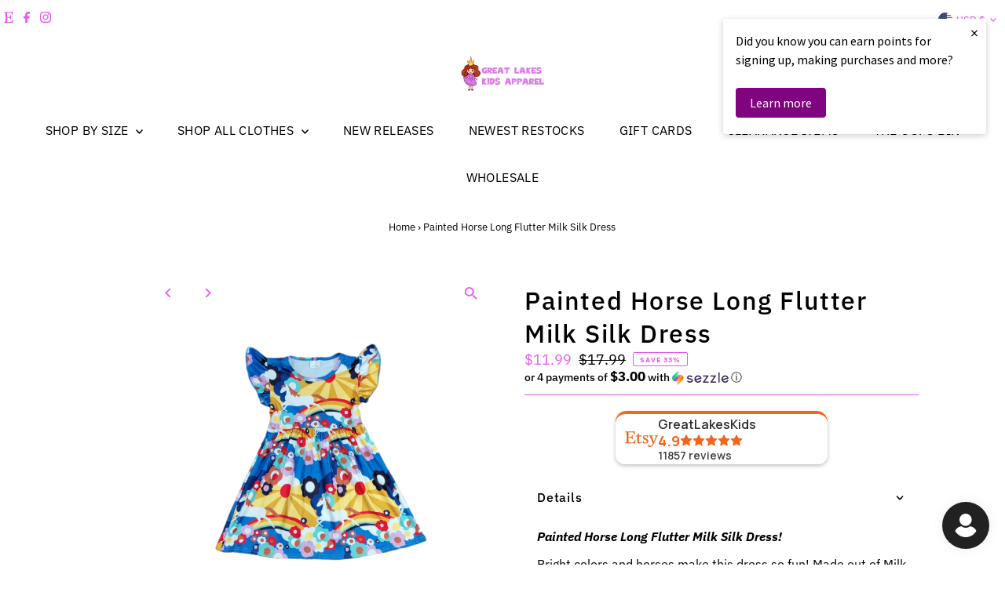

--- FILE ---
content_type: text/html; charset=utf-8
request_url: https://greatlakeskidsapparel.com/products/painted-horse-long-flutter-milk-silk-dress?section_id=template--20406420537598__main&option_values=451267690750
body_size: 11508
content:
<div id="shopify-section-template--20406420537598__main" class="shopify-section"><link href="//greatlakeskidsapparel.com/cdn/shop/t/31/assets/section-main-product.css?v=100695816491371719971764766298" rel="stylesheet" type="text/css" media="all" />
<link href="//greatlakeskidsapparel.com/cdn/shop/t/31/assets/component-accordions.css?v=4956838204852423541764766298" rel="stylesheet" type="text/css" media="all" />
<section
  id="product-7710081024254"
  class="product__section section-template--20406420537598__main product-7710081024254 main__section"
  data-product-id="7710081024254"
  data-section-id="template--20406420537598__main"
  data-url="/products/painted-horse-long-flutter-milk-silk-dress"
  data-section-type="product__section"
  data-sale-format="percentage"
  data-initial-variant="30042913243390">

  <script class="product-json" type="application/json">
  {
      "id": 7710081024254,
      "title": "Painted Horse Long Flutter Milk Silk Dress",
      "handle": "painted-horse-long-flutter-milk-silk-dress",
      "description": "\u003cp data-mce-fragment=\"1\"\u003e\u003cem data-mce-fragment=\"1\"\u003e\u003cstrong data-mce-fragment=\"1\"\u003ePainted Horse \u003c\/strong\u003e\u003c\/em\u003e\u003cem data-mce-fragment=\"1\"\u003e\u003cstrong data-mce-fragment=\"1\"\u003eLong Flutter Milk Silk Dress! \u003c\/strong\u003e\u003c\/em\u003e\u003c\/p\u003e\n\u003cp data-mce-fragment=\"1\"\u003e\u003cspan data-mce-fragment=\"1\"\u003eBright colors and horses make this dress so fun! Made out of Milk Silk which is 95% Cotton and 5% Spandex not only is this dress ultra comfortable but it is also Wrinkle Free!\u003c\/span\u003e\u003c\/p\u003e\n\u003cp data-mce-fragment=\"1\"\u003eAll items may only be returned if they are  NOT WASHED and NOT WORN! \u003c\/p\u003e\n\u003cp data-mce-fragment=\"1\"\u003e\u003cspan data-mce-fragment=\"1\"\u003eGreat Lakes Kids Apparel LLC is a local USA owned store located in Ohio. We are a small business and strive for customer satisfaction. Please message us with any concerns. \u003c\/span\u003e\u003c\/p\u003e",
      "published_at": [1,30,20,10,6,2022,5,161,true,"EDT"],
      "created_at": [40,10,11,9,6,2022,4,160,true,"EDT"],
      "vendor": "Great Lakes Kids Apparel LLC",
      "type": "",
      "tags": ["farm","flutter","horse dress","painted horse"],
      "price": 1199,
      "price_min": 1199,
      "price_max": 1899,
      "available": true,
      "unit_price_separator": "per",
      "price_varies": true,
      "compare_at_price": 1799,
      "compare_at_price_min": 1799,
      "compare_at_price_max": 2899,
      "compare_at_price_varies": true,
      "variants": [
        {
          "id": 42906544144638,
          "title": "12-18 Month",
          "option1": "12-18 Month",
          "option2": null,
          "option3": null,
          "sku": "GLK-PAIN-12--24156-F95",
          "featured_image": {
              "id": 37471306088702,
              "product_id": 37471306088702,
              "position": 2,
              "created_at": [1,30,20,10,6,2022,5,161,true,"EDT"],
              "updated_at": [40,10,11,9,6,2022,4,160,true,"EDT"],
              "alt": "Painted Horse Long Flutter Milk Silk Dress - Great Lakes Kids Apparel LLC",
              "width": 1482,
              "height": 1428,
              "src": "\/\/greatlakeskidsapparel.com\/cdn\/shop\/products\/PhotoRoom-20220608_125245.png?v=1654787497"
          },
          "available": true,
          "options": ["12-18 Month"],
          "price": 1199,
          "unit_price_measurement": {
            "measured_type": null,
            "quantity_unit": null,
            "quantity_value": null,
            "reference_unit": null,
            "reference_value": null
          },
          "unit_price": null,
          "weight": 227,
          "weight_unit": "oz",
          "weight_in_unit": 8.0,
          "compare_at_price": 1799,
          "inventory_management": "shopify",
          "inventory_quantity": 1,
          "inventory_policy": "deny",
          "barcode": "695825852424",
          "featured_media": {
            "alt": "Painted Horse Long Flutter Milk Silk Dress - Great Lakes Kids Apparel LLC",
            "id": 30042913243390,
            "position": 2,
            "preview_image": {
              "aspect_ratio": 1.0378151260504203,
              "height": 1428,
              "width": 1482
            }
          }
        },
      
        {
          "id": 42906544177406,
          "title": "2T",
          "option1": "2T",
          "option2": null,
          "option3": null,
          "sku": "GLK-PAIN-2T-24157-F95",
          "featured_image": {
              "id": 37471306088702,
              "product_id": 37471306088702,
              "position": 2,
              "created_at": [1,30,20,10,6,2022,5,161,true,"EDT"],
              "updated_at": [40,10,11,9,6,2022,4,160,true,"EDT"],
              "alt": "Painted Horse Long Flutter Milk Silk Dress - Great Lakes Kids Apparel LLC",
              "width": 1482,
              "height": 1428,
              "src": "\/\/greatlakeskidsapparel.com\/cdn\/shop\/products\/PhotoRoom-20220608_125245.png?v=1654787497"
          },
          "available": true,
          "options": ["2T"],
          "price": 1199,
          "unit_price_measurement": {
            "measured_type": null,
            "quantity_unit": null,
            "quantity_value": null,
            "reference_unit": null,
            "reference_value": null
          },
          "unit_price": null,
          "weight": 227,
          "weight_unit": "oz",
          "weight_in_unit": 8.0,
          "compare_at_price": 1799,
          "inventory_management": "shopify",
          "inventory_quantity": 3,
          "inventory_policy": "deny",
          "barcode": "695825852431",
          "featured_media": {
            "alt": "Painted Horse Long Flutter Milk Silk Dress - Great Lakes Kids Apparel LLC",
            "id": 30042913243390,
            "position": 2,
            "preview_image": {
              "aspect_ratio": 1.0378151260504203,
              "height": 1428,
              "width": 1482
            }
          }
        },
      
        {
          "id": 42906544210174,
          "title": "3T",
          "option1": "3T",
          "option2": null,
          "option3": null,
          "sku": "GLK-PAIN-3T-24158-F95",
          "featured_image": {
              "id": 37471306088702,
              "product_id": 37471306088702,
              "position": 2,
              "created_at": [1,30,20,10,6,2022,5,161,true,"EDT"],
              "updated_at": [40,10,11,9,6,2022,4,160,true,"EDT"],
              "alt": "Painted Horse Long Flutter Milk Silk Dress - Great Lakes Kids Apparel LLC",
              "width": 1482,
              "height": 1428,
              "src": "\/\/greatlakeskidsapparel.com\/cdn\/shop\/products\/PhotoRoom-20220608_125245.png?v=1654787497"
          },
          "available": true,
          "options": ["3T"],
          "price": 1199,
          "unit_price_measurement": {
            "measured_type": null,
            "quantity_unit": null,
            "quantity_value": null,
            "reference_unit": null,
            "reference_value": null
          },
          "unit_price": null,
          "weight": 227,
          "weight_unit": "oz",
          "weight_in_unit": 8.0,
          "compare_at_price": 1799,
          "inventory_management": "shopify",
          "inventory_quantity": 6,
          "inventory_policy": "deny",
          "barcode": "695825852448",
          "featured_media": {
            "alt": "Painted Horse Long Flutter Milk Silk Dress - Great Lakes Kids Apparel LLC",
            "id": 30042913243390,
            "position": 2,
            "preview_image": {
              "aspect_ratio": 1.0378151260504203,
              "height": 1428,
              "width": 1482
            }
          }
        },
      
        {
          "id": 42906544242942,
          "title": "4T",
          "option1": "4T",
          "option2": null,
          "option3": null,
          "sku": "GLK-PAIN-4T-24159-F95",
          "featured_image": {
              "id": 37471306088702,
              "product_id": 37471306088702,
              "position": 2,
              "created_at": [1,30,20,10,6,2022,5,161,true,"EDT"],
              "updated_at": [40,10,11,9,6,2022,4,160,true,"EDT"],
              "alt": "Painted Horse Long Flutter Milk Silk Dress - Great Lakes Kids Apparel LLC",
              "width": 1482,
              "height": 1428,
              "src": "\/\/greatlakeskidsapparel.com\/cdn\/shop\/products\/PhotoRoom-20220608_125245.png?v=1654787497"
          },
          "available": true,
          "options": ["4T"],
          "price": 1199,
          "unit_price_measurement": {
            "measured_type": null,
            "quantity_unit": null,
            "quantity_value": null,
            "reference_unit": null,
            "reference_value": null
          },
          "unit_price": null,
          "weight": 227,
          "weight_unit": "oz",
          "weight_in_unit": 8.0,
          "compare_at_price": 1799,
          "inventory_management": "shopify",
          "inventory_quantity": 5,
          "inventory_policy": "deny",
          "barcode": "695825852455",
          "featured_media": {
            "alt": "Painted Horse Long Flutter Milk Silk Dress - Great Lakes Kids Apparel LLC",
            "id": 30042913243390,
            "position": 2,
            "preview_image": {
              "aspect_ratio": 1.0378151260504203,
              "height": 1428,
              "width": 1482
            }
          }
        },
      
        {
          "id": 42906544275710,
          "title": "5\/6",
          "option1": "5\/6",
          "option2": null,
          "option3": null,
          "sku": "GLK-PAIN-5\/6-24160-F95",
          "featured_image": {
              "id": 37471306088702,
              "product_id": 37471306088702,
              "position": 2,
              "created_at": [1,30,20,10,6,2022,5,161,true,"EDT"],
              "updated_at": [40,10,11,9,6,2022,4,160,true,"EDT"],
              "alt": "Painted Horse Long Flutter Milk Silk Dress - Great Lakes Kids Apparel LLC",
              "width": 1482,
              "height": 1428,
              "src": "\/\/greatlakeskidsapparel.com\/cdn\/shop\/products\/PhotoRoom-20220608_125245.png?v=1654787497"
          },
          "available": false,
          "options": ["5\/6"],
          "price": 1799,
          "unit_price_measurement": {
            "measured_type": null,
            "quantity_unit": null,
            "quantity_value": null,
            "reference_unit": null,
            "reference_value": null
          },
          "unit_price": null,
          "weight": 227,
          "weight_unit": "oz",
          "weight_in_unit": 8.0,
          "compare_at_price": 2699,
          "inventory_management": "shopify",
          "inventory_quantity": 0,
          "inventory_policy": "deny",
          "barcode": "695825852462",
          "featured_media": {
            "alt": "Painted Horse Long Flutter Milk Silk Dress - Great Lakes Kids Apparel LLC",
            "id": 30042913243390,
            "position": 2,
            "preview_image": {
              "aspect_ratio": 1.0378151260504203,
              "height": 1428,
              "width": 1482
            }
          }
        },
      
        {
          "id": 42906544308478,
          "title": "6\/7",
          "option1": "6\/7",
          "option2": null,
          "option3": null,
          "sku": "GLK-PAIN-6\/7-24161-F95",
          "featured_image": {
              "id": 37471306088702,
              "product_id": 37471306088702,
              "position": 2,
              "created_at": [1,30,20,10,6,2022,5,161,true,"EDT"],
              "updated_at": [40,10,11,9,6,2022,4,160,true,"EDT"],
              "alt": "Painted Horse Long Flutter Milk Silk Dress - Great Lakes Kids Apparel LLC",
              "width": 1482,
              "height": 1428,
              "src": "\/\/greatlakeskidsapparel.com\/cdn\/shop\/products\/PhotoRoom-20220608_125245.png?v=1654787497"
          },
          "available": false,
          "options": ["6\/7"],
          "price": 1899,
          "unit_price_measurement": {
            "measured_type": null,
            "quantity_unit": null,
            "quantity_value": null,
            "reference_unit": null,
            "reference_value": null
          },
          "unit_price": null,
          "weight": 227,
          "weight_unit": "oz",
          "weight_in_unit": 8.0,
          "compare_at_price": 2899,
          "inventory_management": "shopify",
          "inventory_quantity": 0,
          "inventory_policy": "deny",
          "barcode": "695825852479",
          "featured_media": {
            "alt": "Painted Horse Long Flutter Milk Silk Dress - Great Lakes Kids Apparel LLC",
            "id": 30042913243390,
            "position": 2,
            "preview_image": {
              "aspect_ratio": 1.0378151260504203,
              "height": 1428,
              "width": 1482
            }
          }
        },
      
        {
          "id": 42906544341246,
          "title": "7\/8",
          "option1": "7\/8",
          "option2": null,
          "option3": null,
          "sku": "GLK-PAIN-7\/8-24162-F95",
          "featured_image": {
              "id": 37471306088702,
              "product_id": 37471306088702,
              "position": 2,
              "created_at": [1,30,20,10,6,2022,5,161,true,"EDT"],
              "updated_at": [40,10,11,9,6,2022,4,160,true,"EDT"],
              "alt": "Painted Horse Long Flutter Milk Silk Dress - Great Lakes Kids Apparel LLC",
              "width": 1482,
              "height": 1428,
              "src": "\/\/greatlakeskidsapparel.com\/cdn\/shop\/products\/PhotoRoom-20220608_125245.png?v=1654787497"
          },
          "available": false,
          "options": ["7\/8"],
          "price": 1899,
          "unit_price_measurement": {
            "measured_type": null,
            "quantity_unit": null,
            "quantity_value": null,
            "reference_unit": null,
            "reference_value": null
          },
          "unit_price": null,
          "weight": 227,
          "weight_unit": "oz",
          "weight_in_unit": 8.0,
          "compare_at_price": 2899,
          "inventory_management": "shopify",
          "inventory_quantity": 0,
          "inventory_policy": "deny",
          "barcode": "695825852486",
          "featured_media": {
            "alt": "Painted Horse Long Flutter Milk Silk Dress - Great Lakes Kids Apparel LLC",
            "id": 30042913243390,
            "position": 2,
            "preview_image": {
              "aspect_ratio": 1.0378151260504203,
              "height": 1428,
              "width": 1482
            }
          }
        },
      
        {
          "id": 42906544374014,
          "title": "8\/9",
          "option1": "8\/9",
          "option2": null,
          "option3": null,
          "sku": "GLK-PAIN-8\/9-24163-F95",
          "featured_image": {
              "id": 37471306088702,
              "product_id": 37471306088702,
              "position": 2,
              "created_at": [1,30,20,10,6,2022,5,161,true,"EDT"],
              "updated_at": [40,10,11,9,6,2022,4,160,true,"EDT"],
              "alt": "Painted Horse Long Flutter Milk Silk Dress - Great Lakes Kids Apparel LLC",
              "width": 1482,
              "height": 1428,
              "src": "\/\/greatlakeskidsapparel.com\/cdn\/shop\/products\/PhotoRoom-20220608_125245.png?v=1654787497"
          },
          "available": false,
          "options": ["8\/9"],
          "price": 1899,
          "unit_price_measurement": {
            "measured_type": null,
            "quantity_unit": null,
            "quantity_value": null,
            "reference_unit": null,
            "reference_value": null
          },
          "unit_price": null,
          "weight": 227,
          "weight_unit": "oz",
          "weight_in_unit": 8.0,
          "compare_at_price": 2899,
          "inventory_management": "shopify",
          "inventory_quantity": 0,
          "inventory_policy": "deny",
          "barcode": "695825852493",
          "featured_media": {
            "alt": "Painted Horse Long Flutter Milk Silk Dress - Great Lakes Kids Apparel LLC",
            "id": 30042913243390,
            "position": 2,
            "preview_image": {
              "aspect_ratio": 1.0378151260504203,
              "height": 1428,
              "width": 1482
            }
          }
        },
      
        {
          "id": 42906544406782,
          "title": "10\/12",
          "option1": "10\/12",
          "option2": null,
          "option3": null,
          "sku": "GLK-PAIN-10\/-24164-F95",
          "featured_image": {
              "id": 37471306088702,
              "product_id": 37471306088702,
              "position": 2,
              "created_at": [1,30,20,10,6,2022,5,161,true,"EDT"],
              "updated_at": [40,10,11,9,6,2022,4,160,true,"EDT"],
              "alt": "Painted Horse Long Flutter Milk Silk Dress - Great Lakes Kids Apparel LLC",
              "width": 1482,
              "height": 1428,
              "src": "\/\/greatlakeskidsapparel.com\/cdn\/shop\/products\/PhotoRoom-20220608_125245.png?v=1654787497"
          },
          "available": false,
          "options": ["10\/12"],
          "price": 1899,
          "unit_price_measurement": {
            "measured_type": null,
            "quantity_unit": null,
            "quantity_value": null,
            "reference_unit": null,
            "reference_value": null
          },
          "unit_price": null,
          "weight": 227,
          "weight_unit": "oz",
          "weight_in_unit": 8.0,
          "compare_at_price": 2899,
          "inventory_management": "shopify",
          "inventory_quantity": 0,
          "inventory_policy": "deny",
          "barcode": "695825852509",
          "featured_media": {
            "alt": "Painted Horse Long Flutter Milk Silk Dress - Great Lakes Kids Apparel LLC",
            "id": 30042913243390,
            "position": 2,
            "preview_image": {
              "aspect_ratio": 1.0378151260504203,
              "height": 1428,
              "width": 1482
            }
          }
        },
      
        {
          "id": 42906544472318,
          "title": "14\/16",
          "option1": "14\/16",
          "option2": null,
          "option3": null,
          "sku": "GLK-PAIN-14\/-24165-F95",
          "featured_image": {
              "id": 37471306088702,
              "product_id": 37471306088702,
              "position": 2,
              "created_at": [1,30,20,10,6,2022,5,161,true,"EDT"],
              "updated_at": [40,10,11,9,6,2022,4,160,true,"EDT"],
              "alt": "Painted Horse Long Flutter Milk Silk Dress - Great Lakes Kids Apparel LLC",
              "width": 1482,
              "height": 1428,
              "src": "\/\/greatlakeskidsapparel.com\/cdn\/shop\/products\/PhotoRoom-20220608_125245.png?v=1654787497"
          },
          "available": false,
          "options": ["14\/16"],
          "price": 1899,
          "unit_price_measurement": {
            "measured_type": null,
            "quantity_unit": null,
            "quantity_value": null,
            "reference_unit": null,
            "reference_value": null
          },
          "unit_price": null,
          "weight": 227,
          "weight_unit": "oz",
          "weight_in_unit": 8.0,
          "compare_at_price": 2899,
          "inventory_management": "shopify",
          "inventory_quantity": 0,
          "inventory_policy": "deny",
          "barcode": "695825852516",
          "featured_media": {
            "alt": "Painted Horse Long Flutter Milk Silk Dress - Great Lakes Kids Apparel LLC",
            "id": 30042913243390,
            "position": 2,
            "preview_image": {
              "aspect_ratio": 1.0378151260504203,
              "height": 1428,
              "width": 1482
            }
          }
        }
      ],
      "images": ["\/\/greatlakeskidsapparel.com\/cdn\/shop\/products\/DSC_0477_1.jpg?v=1654787497","\/\/greatlakeskidsapparel.com\/cdn\/shop\/products\/PhotoRoom-20220608_125245.png?v=1654787497"],
      "featured_image": "\/\/greatlakeskidsapparel.com\/cdn\/shop\/products\/DSC_0477_1.jpg?v=1654787497",
      "featured_media": {"alt":"Painted Horse Long Flutter Milk Silk Dress - Great Lakes Kids Apparel LLC","id":30042916258046,"position":1,"preview_image":{"aspect_ratio":0.667,"height":3181,"width":2121,"src":"\/\/greatlakeskidsapparel.com\/cdn\/shop\/products\/DSC_0477_1.jpg?v=1654787497"},"aspect_ratio":0.667,"height":3181,"media_type":"image","src":"\/\/greatlakeskidsapparel.com\/cdn\/shop\/products\/DSC_0477_1.jpg?v=1654787497","width":2121},
      "featured_media_id": 30042916258046,
      "options": ["Size"],
      "url": "\/products\/painted-horse-long-flutter-milk-silk-dress",
      "media": [
        {
          "alt": "Painted Horse Long Flutter Milk Silk Dress - Great Lakes Kids Apparel LLC",
          "id": 30042916258046,
          "position": 1,
          "preview_image": {
            "aspect_ratio": 0.666771455517133,
            "height": 3181,
            "width": 2121
          },
          "aspect_ratio": 0.666771455517133,
          "height": 3181,
          "media_type": "image",
          "src": {"alt":"Painted Horse Long Flutter Milk Silk Dress - Great Lakes Kids Apparel LLC","id":30042916258046,"position":1,"preview_image":{"aspect_ratio":0.667,"height":3181,"width":2121,"src":"\/\/greatlakeskidsapparel.com\/cdn\/shop\/products\/DSC_0477_1.jpg?v=1654787497"},"aspect_ratio":0.667,"height":3181,"media_type":"image","src":"\/\/greatlakeskidsapparel.com\/cdn\/shop\/products\/DSC_0477_1.jpg?v=1654787497","width":2121},
          "width": 2121
        },
    
        {
          "alt": "Painted Horse Long Flutter Milk Silk Dress - Great Lakes Kids Apparel LLC",
          "id": 30042913243390,
          "position": 2,
          "preview_image": {
            "aspect_ratio": 1.0378151260504203,
            "height": 1428,
            "width": 1482
          },
          "aspect_ratio": 1.0378151260504203,
          "height": 1428,
          "media_type": "image",
          "src": {"alt":"Painted Horse Long Flutter Milk Silk Dress - Great Lakes Kids Apparel LLC","id":30042913243390,"position":2,"preview_image":{"aspect_ratio":1.038,"height":1428,"width":1482,"src":"\/\/greatlakeskidsapparel.com\/cdn\/shop\/products\/PhotoRoom-20220608_125245.png?v=1654787497"},"aspect_ratio":1.038,"height":1428,"media_type":"image","src":"\/\/greatlakeskidsapparel.com\/cdn\/shop\/products\/PhotoRoom-20220608_125245.png?v=1654787497","width":1482},
          "width": 1482
        }
    ]
  }
</script>


  



  <div class="product__section-container grid__wrapper">
    <div class="product__section-images product__section-image--bottom span-5 push-1 carousel-container md-span-12 sm-span-12 auto js-product-gallery"
      data-product-single-media-group
      data-gallery-config='{
    "thumbPosition": "bottom",
    "enableVideoLooping": true,
    "mainSlider": true,
    "thumbSlider": false,
    "productId": 7710081024254,
    "thumbsShown": 4,
    "clickToEnlarge": true,
    "isQuick": false
 }'
      data-product-gallery>
          



<div id="slider" class=" span-12 thumbs_bottom auto ">
    <div class="slides product-image-container carousel carousel-main js-carousel-main" data-product-id="7710081024254">
      
        <div class="image-slide carousel-cell js-main-carousel-cell" data-image-id="30042916258046" data-slide-index="0" tabindex="-1">
          <div class="product-media-container product-media--30042916258046 image"
          data-product-single-media-wrapper
          
          
          
          data-thumbnail-id="product-template-30042916258046"
          data-media-id="product-template-30042916258046">
            
                
                
                
                <img src="//greatlakeskidsapparel.com/cdn/shop/products/DSC_0477_1.jpg?v=1654787497&amp;width=2400" alt="Painted Horse Long Flutter Milk Silk Dress - Great Lakes Kids Apparel LLC" srcset="//greatlakeskidsapparel.com/cdn/shop/products/DSC_0477_1.jpg?v=1654787497&amp;width=352 352w, //greatlakeskidsapparel.com/cdn/shop/products/DSC_0477_1.jpg?v=1654787497&amp;width=832 832w, //greatlakeskidsapparel.com/cdn/shop/products/DSC_0477_1.jpg?v=1654787497&amp;width=1200 1200w, //greatlakeskidsapparel.com/cdn/shop/products/DSC_0477_1.jpg?v=1654787497&amp;width=1920 1920w, //greatlakeskidsapparel.com/cdn/shop/products/DSC_0477_1.jpg?v=1654787497&amp;width=2400 2400w" width="2400" height="3599" loading="lazy" class="product__image" data-zoom-src="//greatlakeskidsapparel.com/cdn/shop/products/DSC_0477_1.jpg?v=1654787497&amp;width=2400" data-aspectratio="0.666771455517133" data-width="2121" data-height="3181" fetchpriority="auto">
                
                  <button
                    type="button"
                    
                    class="zoom_btn"
                    itemprop="contentUrl"
                    tabindex="-1"
                    title="Click to zoom"
                    data-index="1"
                    data-ps-slide-index="0"
                    data-count="2"
                  >
                    
  
    <svg role="img" aria-hidden="true" class="testament--apollo-search zoom_btn--icon vib-center" height="16px" version="1.1" xmlns="http://www.w3.org/2000/svg" xmlns:xlink="http://www.w3.org/1999/xlink" x="0px" y="0px"
    	 viewBox="0 0 20 20" xml:space="preserve">
      <g class="hover-fill" fill="var(--direction-color)">
        <path d="M14.3,12.6h-0.9l-0.3-0.3c1.1-1.3,1.8-3,1.8-4.8c0-4.1-3.3-7.4-7.4-7.4S0,3.3,0,7.4c0,4.1,3.3,7.4,7.4,7.4
        c1.8,0,3.5-0.7,4.8-1.8l0.3,0.3v0.9l5.7,5.7l1.7-1.7L14.3,12.6z M7.4,12.6c-2.8,0-5.1-2.3-5.1-5.1c0-2.8,2.3-5.1,5.1-5.1
        s5.1,2.3,5.1,5.1C12.6,10.3,10.3,12.6,7.4,12.6z"/>
      </g>
      <style>.zoom_btn .testament--apollo-search:hover .hover-fill { fill: var(--direction-color);}</style>
    </svg>
  






                  </button>
                
              
          </div>
          <noscript>
            
            <img src="//greatlakeskidsapparel.com/cdn/shop/products/DSC_0477_1.jpg?v=1654787497&amp;width=800" alt="Painted Horse Long Flutter Milk Silk Dress - Great Lakes Kids Apparel LLC" srcset="//greatlakeskidsapparel.com/cdn/shop/products/DSC_0477_1.jpg?v=1654787497&amp;width=352 352w, //greatlakeskidsapparel.com/cdn/shop/products/DSC_0477_1.jpg?v=1654787497&amp;width=800 800w" width="800" height="1200" id="30042916258046" class="product-main-image">
          </noscript>
        </div>
      
        <div class="image-slide carousel-cell js-main-carousel-cell" data-image-id="30042913243390" data-slide-index="1" tabindex="-1">
          <div class="product-media-container product-media--30042913243390 image"
          data-product-single-media-wrapper
          
          
          
          data-thumbnail-id="product-template-30042913243390"
          data-media-id="product-template-30042913243390">
            
                
                
                
                <img src="//greatlakeskidsapparel.com/cdn/shop/products/PhotoRoom-20220608_125245.png?v=1654787497&amp;width=2400" alt="Painted Horse Long Flutter Milk Silk Dress - Great Lakes Kids Apparel LLC" srcset="//greatlakeskidsapparel.com/cdn/shop/products/PhotoRoom-20220608_125245.png?v=1654787497&amp;width=352 352w, //greatlakeskidsapparel.com/cdn/shop/products/PhotoRoom-20220608_125245.png?v=1654787497&amp;width=832 832w, //greatlakeskidsapparel.com/cdn/shop/products/PhotoRoom-20220608_125245.png?v=1654787497&amp;width=1200 1200w, //greatlakeskidsapparel.com/cdn/shop/products/PhotoRoom-20220608_125245.png?v=1654787497&amp;width=1920 1920w, //greatlakeskidsapparel.com/cdn/shop/products/PhotoRoom-20220608_125245.png?v=1654787497&amp;width=2400 2400w" width="2400" height="2313" loading="lazy" class="product__image" data-zoom-src="//greatlakeskidsapparel.com/cdn/shop/products/PhotoRoom-20220608_125245.png?v=1654787497&amp;width=2400" data-aspectratio="1.0378151260504203" data-width="1482" data-height="1428" fetchpriority="auto">
                
                  <button
                    type="button"
                    
                    class="zoom_btn"
                    itemprop="contentUrl"
                    tabindex="-1"
                    title="Click to zoom"
                    data-index="2"
                    data-ps-slide-index="1"
                    data-count="2"
                  >
                    
  
    <svg role="img" aria-hidden="true" class="testament--apollo-search zoom_btn--icon vib-center" height="16px" version="1.1" xmlns="http://www.w3.org/2000/svg" xmlns:xlink="http://www.w3.org/1999/xlink" x="0px" y="0px"
    	 viewBox="0 0 20 20" xml:space="preserve">
      <g class="hover-fill" fill="var(--direction-color)">
        <path d="M14.3,12.6h-0.9l-0.3-0.3c1.1-1.3,1.8-3,1.8-4.8c0-4.1-3.3-7.4-7.4-7.4S0,3.3,0,7.4c0,4.1,3.3,7.4,7.4,7.4
        c1.8,0,3.5-0.7,4.8-1.8l0.3,0.3v0.9l5.7,5.7l1.7-1.7L14.3,12.6z M7.4,12.6c-2.8,0-5.1-2.3-5.1-5.1c0-2.8,2.3-5.1,5.1-5.1
        s5.1,2.3,5.1,5.1C12.6,10.3,10.3,12.6,7.4,12.6z"/>
      </g>
      <style>.zoom_btn .testament--apollo-search:hover .hover-fill { fill: var(--direction-color);}</style>
    </svg>
  






                  </button>
                
              
          </div>
          <noscript>
            
            <img src="//greatlakeskidsapparel.com/cdn/shop/products/PhotoRoom-20220608_125245.png?v=1654787497&amp;width=800" alt="Painted Horse Long Flutter Milk Silk Dress - Great Lakes Kids Apparel LLC" srcset="//greatlakeskidsapparel.com/cdn/shop/products/PhotoRoom-20220608_125245.png?v=1654787497&amp;width=352 352w, //greatlakeskidsapparel.com/cdn/shop/products/PhotoRoom-20220608_125245.png?v=1654787497&amp;width=800 800w" width="800" height="771" id="30042913243390" class="product-main-image">
          </noscript>
        </div>
      
    </div>
    
</div>

  
  
<div id="thumbnails" class="thumb-slider thumbnail-slider custom horizontal-carousel span-12 auto mobile-hide"
      data-thumbnail-position="bottom">
      <div class="thumb-slider-wrapper js-thumb-horizontal-wrapper js-thumb-wrapper" id="thumb-slider-wrapper">
        <div class="carousel-nav thumb-slider-slides slides product-single__thumbnails-template--20406420537598__main js-thumb-carousel-nav no_carousel">
          
            <div class="image-thumbnail product-single__thumbnails-item carousel-cell is-nav-selected js-thumb-item thumb__first" data-slide-index="0"
            data-image-id="30042916258046" tabindex="0">
              <div class="product-single__thumbnail product-single__thumbnail--template--20406420537598__main js-thumb-item-img-wrap" data-thumbnail-id="product-template-30042916258046">
                
                <img src="//greatlakeskidsapparel.com/cdn/shop/products/DSC_0477_1.jpg?v=1654787497&amp;width=200" alt="Painted Horse Long Flutter Milk Silk Dress - Great Lakes Kids Apparel LLC" srcset="//greatlakeskidsapparel.com/cdn/shop/products/DSC_0477_1.jpg?v=1654787497&amp;width=200 200w" width="200" height="300" loading="lazy" class="js-thumb-item-img" data-image-id="30042916258046" fetchpriority="auto">
                <noscript>
                  <img src="//greatlakeskidsapparel.com/cdn/shop/products/DSC_0477_1.jpg?v=1654787497&amp;width=100" alt="Painted Horse Long Flutter Milk Silk Dress - Great Lakes Kids Apparel LLC" srcset="//greatlakeskidsapparel.com/cdn/shop/products/DSC_0477_1.jpg?v=1654787497&amp;width=100 100w" width="100" height="150">
                </noscript></div>
            </div>
          
            <div class="image-thumbnail product-single__thumbnails-item carousel-cell  js-thumb-item thumb__last" data-slide-index="1"
            data-image-id="30042913243390" tabindex="0">
              <div class="product-single__thumbnail product-single__thumbnail--template--20406420537598__main js-thumb-item-img-wrap" data-thumbnail-id="product-template-30042913243390">
                
                <img src="//greatlakeskidsapparel.com/cdn/shop/products/PhotoRoom-20220608_125245.png?v=1654787497&amp;width=200" alt="Painted Horse Long Flutter Milk Silk Dress - Great Lakes Kids Apparel LLC" srcset="//greatlakeskidsapparel.com/cdn/shop/products/PhotoRoom-20220608_125245.png?v=1654787497&amp;width=200 200w" width="200" height="193" loading="lazy" class="js-thumb-item-img" data-image-id="30042913243390" fetchpriority="auto">
                <noscript>
                  <img src="//greatlakeskidsapparel.com/cdn/shop/products/PhotoRoom-20220608_125245.png?v=1654787497&amp;width=100" alt="Painted Horse Long Flutter Milk Silk Dress - Great Lakes Kids Apparel LLC" srcset="//greatlakeskidsapparel.com/cdn/shop/products/PhotoRoom-20220608_125245.png?v=1654787497&amp;width=100 100w" width="100" height="96">
                </noscript></div>
            </div>
          
        </div>
      </div>
    </div>
  


        
</div>
    <div class="product__section-contentWrapper span-6 md-span-12 sm-span-12 auto">
      <div class="product__section-content">
        <div class="product__section-details">
          <div class="product__section--header">
            


            


            <h1 class="product__section-title product-title">Painted Horse Long Flutter Milk Silk Dress</h1>

            
<div id="product-price" class="price
  
   price--on-sale 
  "
  data-price
><div class="price__pricing-group">
    <dl class="price__regular">
      <dt>
        <span class="visually-hidden visually-hidden--inline">Regular Price</span>
      </dt>
      <dd>
        <span class="price-item price-item--regular" data-regular-price>
          $11.99
        </span>
      </dd>
    </dl>
    <dl class="price__sale">
      <dt>
        <span class="visually-hidden visually-hidden--inline">Sale Price</span>
      </dt>
      <dd>
        <span class="price-item price-item--sale" data-sale-price>
          $11.99
        </span>
      </dd>
      <dt>
        <span class="visually-hidden visually-hidden--inline">Regular Price</span>
      </dt>
      <dd>
        <span class="price-item price-item--regular" data-regular-price>
          $17.99
        </span>
      </dd>
    </dl>
    <div class="price__badges">
      <span class="price__badge price__badge--sale" aria-hidden="true">
        <div class="sale-item--percentage">
          
              
              
              Save 33%
            
        </div><!-- /.sale-item -->
      </span>
      <span class="price__badge price__badge--sold-out">
        <span>Sold Out</span>
      </span>
    </div>
  </div>
  <dl class="price__unit">
    <dt>
      <span class="visually-hidden visually-hidden--inline">Unit Price</span>
    </dt>
    <dd class="price-unit-price"><span data-unit-price></span><span aria-hidden="true">/</span><span class="visually-hidden">per&nbsp;</span><span data-unit-price-base-unit></span></dd>
  </dl>
</div>


            


            
<form method="post" action="/cart/add" id="product-form-installment" accept-charset="UTF-8" class="shopify-product-form" enctype="multipart/form-data"><input type="hidden" name="form_type" value="product" /><input type="hidden" name="utf8" value="✓" /><input type="hidden" name="id" value="42906544177406">
  <select style="display:none;" name='id'>
    
      <option value="42906544144638" ></option>
    
      <option value="42906544177406" selected="selected"></option>
    
      <option value="42906544210174" ></option>
    
      <option value="42906544242942" ></option>
    
      <option value="42906544275710" ></option>
    
      <option value="42906544308478" ></option>
    
      <option value="42906544341246" ></option>
    
      <option value="42906544374014" ></option>
    
      <option value="42906544406782" ></option>
    
      <option value="42906544472318" ></option>
    
  </select>
  <div class="spi-banner">
    <shopify-payment-terms variant-id="42906544177406" shopify-meta="{&quot;type&quot;:&quot;product&quot;,&quot;currency_code&quot;:&quot;USD&quot;,&quot;country_code&quot;:&quot;US&quot;,&quot;variants&quot;:[{&quot;id&quot;:42906544144638,&quot;price_per_term&quot;:&quot;$5.99&quot;,&quot;full_price&quot;:&quot;$11.99&quot;,&quot;eligible&quot;:false,&quot;available&quot;:true,&quot;number_of_payment_terms&quot;:2},{&quot;id&quot;:42906544177406,&quot;price_per_term&quot;:&quot;$5.99&quot;,&quot;full_price&quot;:&quot;$11.99&quot;,&quot;eligible&quot;:false,&quot;available&quot;:true,&quot;number_of_payment_terms&quot;:2},{&quot;id&quot;:42906544210174,&quot;price_per_term&quot;:&quot;$5.99&quot;,&quot;full_price&quot;:&quot;$11.99&quot;,&quot;eligible&quot;:false,&quot;available&quot;:true,&quot;number_of_payment_terms&quot;:2},{&quot;id&quot;:42906544242942,&quot;price_per_term&quot;:&quot;$5.99&quot;,&quot;full_price&quot;:&quot;$11.99&quot;,&quot;eligible&quot;:false,&quot;available&quot;:true,&quot;number_of_payment_terms&quot;:2},{&quot;id&quot;:42906544275710,&quot;price_per_term&quot;:&quot;$8.99&quot;,&quot;full_price&quot;:&quot;$17.99&quot;,&quot;eligible&quot;:false,&quot;available&quot;:false,&quot;number_of_payment_terms&quot;:2},{&quot;id&quot;:42906544308478,&quot;price_per_term&quot;:&quot;$9.49&quot;,&quot;full_price&quot;:&quot;$18.99&quot;,&quot;eligible&quot;:false,&quot;available&quot;:false,&quot;number_of_payment_terms&quot;:2},{&quot;id&quot;:42906544341246,&quot;price_per_term&quot;:&quot;$9.49&quot;,&quot;full_price&quot;:&quot;$18.99&quot;,&quot;eligible&quot;:false,&quot;available&quot;:false,&quot;number_of_payment_terms&quot;:2},{&quot;id&quot;:42906544374014,&quot;price_per_term&quot;:&quot;$9.49&quot;,&quot;full_price&quot;:&quot;$18.99&quot;,&quot;eligible&quot;:false,&quot;available&quot;:false,&quot;number_of_payment_terms&quot;:2},{&quot;id&quot;:42906544406782,&quot;price_per_term&quot;:&quot;$9.49&quot;,&quot;full_price&quot;:&quot;$18.99&quot;,&quot;eligible&quot;:false,&quot;available&quot;:false,&quot;number_of_payment_terms&quot;:2},{&quot;id&quot;:42906544472318,&quot;price_per_term&quot;:&quot;$9.49&quot;,&quot;full_price&quot;:&quot;$18.99&quot;,&quot;eligible&quot;:false,&quot;available&quot;:false,&quot;number_of_payment_terms&quot;:2}],&quot;min_price&quot;:&quot;$35.00&quot;,&quot;max_price&quot;:&quot;$30,000.00&quot;,&quot;financing_plans&quot;:[{&quot;min_price&quot;:&quot;$35.00&quot;,&quot;max_price&quot;:&quot;$49.99&quot;,&quot;terms&quot;:[{&quot;apr&quot;:0,&quot;loan_type&quot;:&quot;split_pay&quot;,&quot;installments_count&quot;:2}]},{&quot;min_price&quot;:&quot;$50.00&quot;,&quot;max_price&quot;:&quot;$149.99&quot;,&quot;terms&quot;:[{&quot;apr&quot;:0,&quot;loan_type&quot;:&quot;split_pay&quot;,&quot;installments_count&quot;:4},{&quot;apr&quot;:0,&quot;loan_type&quot;:&quot;interest&quot;,&quot;installments_count&quot;:3}]},{&quot;min_price&quot;:&quot;$50.00&quot;,&quot;max_price&quot;:&quot;$49.99&quot;,&quot;terms&quot;:[{&quot;apr&quot;:0,&quot;loan_type&quot;:&quot;split_pay&quot;,&quot;installments_count&quot;:4}]},{&quot;min_price&quot;:&quot;$150.00&quot;,&quot;max_price&quot;:&quot;$999.99&quot;,&quot;terms&quot;:[{&quot;apr&quot;:0,&quot;loan_type&quot;:&quot;split_pay&quot;,&quot;installments_count&quot;:4},{&quot;apr&quot;:0,&quot;loan_type&quot;:&quot;interest&quot;,&quot;installments_count&quot;:6}]},{&quot;min_price&quot;:&quot;$150.00&quot;,&quot;max_price&quot;:&quot;$999.99&quot;,&quot;terms&quot;:[{&quot;apr&quot;:0,&quot;loan_type&quot;:&quot;split_pay&quot;,&quot;installments_count&quot;:4},{&quot;apr&quot;:15,&quot;loan_type&quot;:&quot;interest&quot;,&quot;installments_count&quot;:3},{&quot;apr&quot;:15,&quot;loan_type&quot;:&quot;interest&quot;,&quot;installments_count&quot;:6},{&quot;apr&quot;:15,&quot;loan_type&quot;:&quot;interest&quot;,&quot;installments_count&quot;:12}]},{&quot;min_price&quot;:&quot;$1,000.00&quot;,&quot;max_price&quot;:&quot;$30,000.00&quot;,&quot;terms&quot;:[{&quot;apr&quot;:15,&quot;loan_type&quot;:&quot;interest&quot;,&quot;installments_count&quot;:3},{&quot;apr&quot;:15,&quot;loan_type&quot;:&quot;interest&quot;,&quot;installments_count&quot;:6},{&quot;apr&quot;:15,&quot;loan_type&quot;:&quot;interest&quot;,&quot;installments_count&quot;:12}]}],&quot;installments_buyer_prequalification_enabled&quot;:false,&quot;seller_id&quot;:47395}" ux-mode="windoid" show-new-buyer-incentive="false"></shopify-payment-terms>
  </div><!-- /#spi-banner --><input type="hidden" name="product-id" value="7710081024254" /><input type="hidden" name="section-id" value="template--20406420537598__main" /></form>
          </div>
<div class="product__section--app" >
  <div id="shopify-block-AeG5yMEJHSU5MV2dCN__reputon_etsy_reviews_compact_widget_block_yc8qir" class="shopify-block shopify-app-block"><div class="reputon-etsy-reviews-widget"
  data-theme=light
  data-type="basic"
  data-minimize=false
  data-font=default
  style="display: flex; justify-content: center;"
></div>

</div>
</div>

            

<div class="product__section--desc product__description-container rte">
  
    <details
      class="details details--no-padding"
      id="product_description"
      
        open
      
      data-default-open-accordion="true"
      
    >
      <summary class="details__summary">
        <h3 class="details__title">Details</h3>
        <div class="details__icon">
          
  
    <svg role="img" aria-hidden="true" class="testament--apollo-down-carrot details__svg vib-center" height="6px" version="1.1" xmlns="http://www.w3.org/2000/svg" xmlns:xlink="http://www.w3.org/1999/xlink" x="0px" y="0px"
    	 viewBox="0 0 20 13.3" xml:space="preserve">
      <g class="hover-fill" fill="var(--accordion-color)">
        <polygon points="17.7,0 10,8.3 2.3,0 0,2.5 10,13.3 20,2.5 "/>
      </g>
      <style> .testament--apollo-down-carrot:hover .hover-fill { fill: var(--accordion-color);}</style>
    </svg>
  






        </div>
      </summary>
      <div class="details__content rte">
        <p data-mce-fragment="1"><em data-mce-fragment="1"><strong data-mce-fragment="1">Painted Horse </strong></em><em data-mce-fragment="1"><strong data-mce-fragment="1">Long Flutter Milk Silk Dress! </strong></em></p>
<p data-mce-fragment="1"><span data-mce-fragment="1">Bright colors and horses make this dress so fun! Made out of Milk Silk which is 95% Cotton and 5% Spandex not only is this dress ultra comfortable but it is also Wrinkle Free!</span></p>
<p data-mce-fragment="1">All items may only be returned if they are  NOT WASHED and NOT WORN! </p>
<p data-mce-fragment="1"><span data-mce-fragment="1">Great Lakes Kids Apparel LLC is a local USA owned store located in Ohio. We are a small business and strive for customer satisfaction. Please message us with any concerns. </span></p>
      </div>
    </details>
  
</div>




<script type="application/json" data-selected-variant>
  {
    "id": 42906544177406,
    "title": "2T",
    "sku": "GLK-PAIN-2T-24157-F95",
    "available": true,
    "option1": "2T",
    "option2": null,
    "option3": null,
    "price": 1199,
    "compare_at_price": 1799,
    "featured_media": {"alt":"Painted Horse Long Flutter Milk Silk Dress - Great Lakes Kids Apparel LLC","id":30042913243390,"position":2,"preview_image":{"aspect_ratio":1.038,"height":1428,"width":1482,"src":"\/\/greatlakeskidsapparel.com\/cdn\/shop\/products\/PhotoRoom-20220608_125245.png?v=1654787497"},"aspect_ratio":1.038,"height":1428,"media_type":"image","src":"\/\/greatlakeskidsapparel.com\/cdn\/shop\/products\/PhotoRoom-20220608_125245.png?v=1654787497","width":1482},
    "inventory_management": "shopify",
    "inventory_policy": "deny",
    "inventory_quantity": 3,
    "requires_shipping": true,
    "taxable": true,
    "featured_image": {
        "id": 37471306088702,
        "product_id": 37471306088702,
        "position": 2,
        "created_at": [1,30,20,10,6,2022,5,161,true,"EDT"],
        "updated_at": [40,10,11,9,6,2022,4,160,true,"EDT"],
        "alt": "Painted Horse Long Flutter Milk Silk Dress - Great Lakes Kids Apparel LLC",
        "width": 1482,
        "height": 1428,
        "src": "\/\/greatlakeskidsapparel.com\/cdn\/shop\/products\/PhotoRoom-20220608_125245.png?v=1654787497"
    },
    "options": ["2T"],
    "weight": 227,
    "barcode": "695825852431",
    "requires_selling_plan": false
  }
</script>

<form method="post" action="/cart/add" id="product-form-template--20406420537598__main" accept-charset="UTF-8" class="product__form-container product_form relative" enctype="multipart/form-data" data-product-form="
 { &quot;money_format&quot;: &quot;${{amount}}&quot;,
   &quot;enable_history&quot;: true,
   &quot;sold_out&quot;: &quot;Sold Out&quot;,
   &quot;button&quot;: &quot;Add to Cart&quot;,
   &quot;unavailable&quot;: &quot;Unavailable&quot;,
   &quot;savings&quot;: &quot;Save {{ savings }}&quot;,
   &quot;quickview&quot;: false,
   &quot;featured_product&quot;: false,
   &quot;swatches&quot;: &quot;swatches&quot;,
   &quot;stock_levels&quot;: {
    &quot;in_stock&quot;: &quot;In stock, ready to ship&quot;,
    &quot;only_remaining&quot;: &quot;Only {{ count }} left!&quot;
   }
 }
" data-product-id="7710081024254"><input type="hidden" name="form_type" value="product" /><input type="hidden" name="utf8" value="✓" />
<div
        class="product__variants-swatches mt4 mb6 no-js-hidden"
        data-section="template--20406420537598__main"
        data-section-id="template--20406420537598__main"
        data-url="/products/painted-horse-long-flutter-milk-silk-dress"
        data-selected-variant-id="42906544177406"
      >
        
          
<div class="swatches__container js-variant-selector" data-option-index="1" data-other-options='["option2","option3"]'>
  <p class="swatches__option-name h5"><strong>Size:</strong> <span id="selected-option-1" class="swatches__option-value">2T</span></p>

  


  
<!-- Checking Availability --><!-- Building Variant Image -->

    

    

    

    
      
      <div class="swatches__swatch--regular swatch-element  js-swatch-element">
        
      <input type="radio" id="template--20406420537598__main-size-0"
          class="swatches__form--input"
          name="size"
          value="12-18 Month"
          form="product-form-template--20406420537598__main"
          data-position="1"
          data-option-value-id="451267657982"
          >
    

        <label class="swatches__form--label" for="template--20406420537598__main-size-0" tabindex="0">
          12-18 Month
          
      <span class="visually-hidden label-unavailable">Variant sold out or unavailable</span>
    
        </label>
      </div>
    
    
  
<!-- Checking Availability --><!-- Building Variant Image -->

    

    

    

    
      
      <div class="swatches__swatch--regular swatch-element  js-swatch-element">
        
      <input type="radio" id="template--20406420537598__main-size-1"
          class="swatches__form--input"
          name="size"
          value="2T"
          form="product-form-template--20406420537598__main"
          data-position="1"
          data-option-value-id="451267690750"
          checked="checked">
    

        <label class="swatches__form--label" for="template--20406420537598__main-size-1" tabindex="0">
          2T
          
      <span class="visually-hidden label-unavailable">Variant sold out or unavailable</span>
    
        </label>
      </div>
    
    
  
<!-- Checking Availability --><!-- Building Variant Image -->

    

    

    

    
      
      <div class="swatches__swatch--regular swatch-element  js-swatch-element">
        
      <input type="radio" id="template--20406420537598__main-size-2"
          class="swatches__form--input"
          name="size"
          value="3T"
          form="product-form-template--20406420537598__main"
          data-position="1"
          data-option-value-id="451267723518"
          >
    

        <label class="swatches__form--label" for="template--20406420537598__main-size-2" tabindex="0">
          3T
          
      <span class="visually-hidden label-unavailable">Variant sold out or unavailable</span>
    
        </label>
      </div>
    
    
  
<!-- Checking Availability --><!-- Building Variant Image -->

    

    

    

    
      
      <div class="swatches__swatch--regular swatch-element  js-swatch-element">
        
      <input type="radio" id="template--20406420537598__main-size-3"
          class="swatches__form--input"
          name="size"
          value="4T"
          form="product-form-template--20406420537598__main"
          data-position="1"
          data-option-value-id="451267756286"
          >
    

        <label class="swatches__form--label" for="template--20406420537598__main-size-3" tabindex="0">
          4T
          
      <span class="visually-hidden label-unavailable">Variant sold out or unavailable</span>
    
        </label>
      </div>
    
    
  
<!-- Checking Availability --><!-- Building Variant Image -->

    

    

    

    
      
      <div class="swatches__swatch--regular swatch-element soldout js-swatch-element">
        
      <input type="radio" id="template--20406420537598__main-size-4"
          class="swatches__form--input"
          name="size"
          value="5/6"
          form="product-form-template--20406420537598__main"
          data-position="1"
          data-option-value-id="451267789054"
          >
    

        <label class="swatches__form--label" for="template--20406420537598__main-size-4" tabindex="0">
          5/6
          
      <span class="visually-hidden label-unavailable">Variant sold out or unavailable</span>
    
        </label>
      </div>
    
    
  
<!-- Checking Availability --><!-- Building Variant Image -->

    

    

    

    
      
      <div class="swatches__swatch--regular swatch-element soldout js-swatch-element">
        
      <input type="radio" id="template--20406420537598__main-size-5"
          class="swatches__form--input"
          name="size"
          value="6/7"
          form="product-form-template--20406420537598__main"
          data-position="1"
          data-option-value-id="451267821822"
          >
    

        <label class="swatches__form--label" for="template--20406420537598__main-size-5" tabindex="0">
          6/7
          
      <span class="visually-hidden label-unavailable">Variant sold out or unavailable</span>
    
        </label>
      </div>
    
    
  
<!-- Checking Availability --><!-- Building Variant Image -->

    

    

    

    
      
      <div class="swatches__swatch--regular swatch-element soldout js-swatch-element">
        
      <input type="radio" id="template--20406420537598__main-size-6"
          class="swatches__form--input"
          name="size"
          value="7/8"
          form="product-form-template--20406420537598__main"
          data-position="1"
          data-option-value-id="451267854590"
          >
    

        <label class="swatches__form--label" for="template--20406420537598__main-size-6" tabindex="0">
          7/8
          
      <span class="visually-hidden label-unavailable">Variant sold out or unavailable</span>
    
        </label>
      </div>
    
    
  
<!-- Checking Availability --><!-- Building Variant Image -->

    

    

    

    
      
      <div class="swatches__swatch--regular swatch-element soldout js-swatch-element">
        
      <input type="radio" id="template--20406420537598__main-size-7"
          class="swatches__form--input"
          name="size"
          value="8/9"
          form="product-form-template--20406420537598__main"
          data-position="1"
          data-option-value-id="451267887358"
          >
    

        <label class="swatches__form--label" for="template--20406420537598__main-size-7" tabindex="0">
          8/9
          
      <span class="visually-hidden label-unavailable">Variant sold out or unavailable</span>
    
        </label>
      </div>
    
    
  
<!-- Checking Availability --><!-- Building Variant Image -->

    

    

    

    
      
      <div class="swatches__swatch--regular swatch-element soldout js-swatch-element">
        
      <input type="radio" id="template--20406420537598__main-size-8"
          class="swatches__form--input"
          name="size"
          value="10/12"
          form="product-form-template--20406420537598__main"
          data-position="1"
          data-option-value-id="451267920126"
          >
    

        <label class="swatches__form--label" for="template--20406420537598__main-size-8" tabindex="0">
          10/12
          
      <span class="visually-hidden label-unavailable">Variant sold out or unavailable</span>
    
        </label>
      </div>
    
    
  
<!-- Checking Availability --><!-- Building Variant Image -->

    

    

    

    
      
      <div class="swatches__swatch--regular swatch-element soldout js-swatch-element">
        
      <input type="radio" id="template--20406420537598__main-size-9"
          class="swatches__form--input"
          name="size"
          value="14/16"
          form="product-form-template--20406420537598__main"
          data-position="1"
          data-option-value-id="451267952894"
          >
    

        <label class="swatches__form--label" for="template--20406420537598__main-size-9" tabindex="0">
          14/16
          
      <span class="visually-hidden label-unavailable">Variant sold out or unavailable</span>
    
        </label>
      </div>
    
    
  
</div>

        
      </div><input class="formVariantId" name="" type="hidden" value="42906544177406">
<input type="hidden" name="product-id" value="7710081024254" /><input type="hidden" name="section-id" value="template--20406420537598__main" /></form>




  <div
    class="product__section--qty qty-selection"
    data-product-qty
    
  ><label
      for="qty-7710081024254
"
      class="h5"
    >Quantity</label>
    <button
      class="down quantity-control-down"
      type="button"
    >
      -
    </button>
    <input
      id="qty-7710081024254
"
      min="1"
      type="text"
      name="quantity"
      class="js-qty-input quantity"
      value="1"
      
        
          max="3"
        
      
    >
    <button
      class="up quantity-control-up"
      type="button"
    >
      +
    </button>
  </div>




<div class="product__section--app" >
  <div id="shopify-block-AL1MrVmlVZEZsZ1J2Z__seguno_email_back_in_stock_mNEXKD" class="shopify-block shopify-app-block">
	<script
		type="application/json"
		data-shop-id="1589477453"
		data-seguno-back-in-stock>
		{
			"form_gap": "16px",
			"padding": "0px",
			"font_size": "16px",
			"heading": "<h4>Get notified when this is back in stock</h4>",
			"label_email": "",
			"placeholder_email": "Enter your email for restock notifications",
			"show_permission_checkbox": true,
			"label_permission": "<p>I want to be a VIP! Sign up to receive newsletters</p>",
			"label_notify": "Notify me",
			"label_success": "<p>Thanks! You will be notified once the product is back in stock.</p>",
			"background_color": "rgb(255, 255, 255)",
			"text_color": "rgb(18, 18, 18)",
			"button_background_color": "rgb(230, 89, 241)",
			"button_text_color": "rgb(255, 255, 255)",
			"button_border_color": "rgb(230, 89, 241)",
			"button_font_size": "16px",
			"button_alignment": "stretch",
			"input_background_color": "rgb(255, 255, 255)",
			"input_text_color": "rgb(18, 18, 18)",
			"input_border_color": "rgb(18, 18, 18)",
			"input_font_size": "16px",
			"default_variant": "available",
			"custom_css": "button {  border-radius: 3px;}",
			"product": {
				"id": 7710081024254,
				"available_variants": [42906544144638,42906544177406,42906544210174,42906544242942],
				"first_variant": 42906544144638,
				"default_variant": 42906544177406
			}
		}
	</script>



</div>
</div>

            

<div class="product__section--buttons product-add" >
  <form method="post" action="/cart/add" id="product-form-buttons-template--20406420537598__main" accept-charset="UTF-8" class="product__form-buttons js-prod-form-submit relative" enctype="multipart/form-data" data-product-id="7710081024254"><input type="hidden" name="form_type" value="product" /><input type="hidden" name="utf8" value="✓" />
<input class="formVariantId" name="id" type="hidden" value="42906544177406">
    <input
      class="formQty"
      type="hidden"
      name="quantity"
      value="1"
      
        
          max="3"
        
      
    />
    <div class="note note-success js-added-msg" style="display: none">
      Added to Cart: <a class="underline" href="/cart">View Cart</a> or <a class="underline" href="/collections/all">Continue Shopping</a>.
    </div>
    <div class="note note-error js-error-msg" style="display: none">
      <strong class="note__header">Cart Error:</strong>
      <span class="note__message js-error-msg-content">Some items became unavailable. Update the quantity and try again.</span>
    </div>

    <button
      type="submit"
      name="button"
      class="add AddtoCart js-ajax-submit  secondary-button"
      
      
    >
      Add to Cart
    </button>

    
      <div data-shopify="payment-button" class="shopify-payment-button"> <shopify-accelerated-checkout recommended="{&quot;supports_subs&quot;:true,&quot;supports_def_opts&quot;:false,&quot;name&quot;:&quot;shop_pay&quot;,&quot;wallet_params&quot;:{&quot;shopId&quot;:1589477453,&quot;merchantName&quot;:&quot;Great Lakes Kids Apparel LLC&quot;,&quot;personalized&quot;:true}}" fallback="{&quot;supports_subs&quot;:true,&quot;supports_def_opts&quot;:true,&quot;name&quot;:&quot;buy_it_now&quot;,&quot;wallet_params&quot;:{}}" access-token="cbfa2135877ab2f7afb700d41738078e" buyer-country="US" buyer-locale="en" buyer-currency="USD" variant-params="[{&quot;id&quot;:42906544144638,&quot;requiresShipping&quot;:true},{&quot;id&quot;:42906544177406,&quot;requiresShipping&quot;:true},{&quot;id&quot;:42906544210174,&quot;requiresShipping&quot;:true},{&quot;id&quot;:42906544242942,&quot;requiresShipping&quot;:true},{&quot;id&quot;:42906544275710,&quot;requiresShipping&quot;:true},{&quot;id&quot;:42906544308478,&quot;requiresShipping&quot;:true},{&quot;id&quot;:42906544341246,&quot;requiresShipping&quot;:true},{&quot;id&quot;:42906544374014,&quot;requiresShipping&quot;:true},{&quot;id&quot;:42906544406782,&quot;requiresShipping&quot;:true},{&quot;id&quot;:42906544472318,&quot;requiresShipping&quot;:true}]" shop-id="1589477453" enabled-flags="[&quot;d6d12da0&quot;]" > <div class="shopify-payment-button__button" role="button" disabled aria-hidden="true" style="background-color: transparent; border: none"> <div class="shopify-payment-button__skeleton">&nbsp;</div> </div> <div class="shopify-payment-button__more-options shopify-payment-button__skeleton" role="button" disabled aria-hidden="true">&nbsp;</div> </shopify-accelerated-checkout> <small id="shopify-buyer-consent" class="hidden" aria-hidden="true" data-consent-type="subscription"> This item is a recurring or deferred purchase. By continuing, I agree to the <span id="shopify-subscription-policy-button">cancellation policy</span> and authorize you to charge my payment method at the prices, frequency and dates listed on this page until my order is fulfilled or I cancel, if permitted. </small> </div>
    
<input type="hidden" name="product-id" value="7710081024254" /><input type="hidden" name="section-id" value="template--20406420537598__main" /></form></div>


<pickup-availability
  class="product-single__store-availability-container"
  
  data-block-id="product_availability"
  data-store-availability-container
  data-product-title="Painted Horse Long Flutter Milk Silk Dress"
  data-has-only-default-variant="false"
  data-base-url="https://greatlakeskidsapparel.com/"
  data-variant-id="42906544177406"
></pickup-availability>



<span class="popup_content_link">
  <button
    class="product__contact-trigger button-as-link js-contact-trigger"
    type="button"
    name="button"
    data-wau-modal-target="contact-form"
    popovertarget="contact_popup"
    popovertargetaction="show"
  >
  Contact us
</button>
</span>
<!-- Capture the content -->

<!-- Determine the popover type -->

    
<div
  popover="auto"
  class="modal modal__container"
  id="contact_popup"
>
  <!-- Inner wrapper -->
  <div class="modal__inner-wrapper modal__general-modal__wrapper">
    <!-- Close button -->
    <div
      class="slideout__trigger--close slideout__trigger-recover-password__wrapper slideout__trigger-general-modal__wrapper"
    >
      <button
        class="slideout__trigger-recover-password slideout__trigger-general-modal js-modal-close"
        aria-controls="contact_popup"
        aria-label="Close modal"
        popovertarget="contact_popup"
        popovertargetaction="hide"
      >
        
  
    <svg role="img" aria-hidden="true" class="testament--apollo-close " height="14px" version="1.1" xmlns="http://www.w3.org/2000/svg" xmlns:xlink="http://www.w3.org/1999/xlink" x="0px" y="0px"
    	 viewBox="0 0 20 20" xml:space="preserve">
       <g class="hover-fill" fill="var(--text-color)">
         <polygon points="20,2 18,0 10,8 2,0 0,2 8,10 0,18 2,20 10,12 18,20 20,18 12,10 "/>
       </g>
       <style>.icn-close .testament--apollo-close:hover .hover-fill { fill: var(--text-color);}</style>
    </svg>
  






      </button>
    </div><!-- /.slideout__trigger--close -->

    <!-- Content -->
    <div class="modal__inner-content-container">
      
  <form method="post" action="/contact#contact_form" id="contact_form" accept-charset="UTF-8" class="contact-form"><input type="hidden" name="form_type" value="contact" /><input type="hidden" name="utf8" value="✓" />
<div id="contactFormWrapper">
    <p>
      <label for="contactFormName">Name</label>
      <input type="text" id="contactFormName" name="contact[name]" placeholder="Name" />
    </p>

    <p>
      <label for="contactFormEmail">Email</label>
      <input type="email" id="contactFormEmail" name="contact[email]" placeholder="Email" />
    </p>

    <p>
      <label for="contactFormTelephone">Phone Number</label>
      <input type="text" id="contactFormTelephone" name="contact[phone]" placeholder="Phone Number" />
    </p>

    <input type="hidden" name="contact[product]" value="Painted Horse Long Flutter Milk Silk Dress">
    <input type="hidden" name="contact[producturl]" value="///products/painted-horse-long-flutter-milk-silk-dress">

    <p>
      <label for="contactFormMessage">Message</label>
      <textarea rows="15" cols="90" id="contactFormMessage" name="contact[body]" placeholder="Message"></textarea>
    </p>
    <p>

      <button
        type="submit"
        id="contactFormSubmit"
        class="button"
      >
        Send
      </button>
    </p>
</div>

<div class="clear"></div>






</form>

<div class="clear"></div>


    </div><!-- /.modal__inner-content-container -->
  </div><!-- /.modal__inner-wrapper -->
</div><!-- /.modal -->

  



<div class="share-icons">

  
    <a
      title="Share on Facebook"
      href="//www.facebook.com/sharer.php?u=https://greatlakeskidsapparel.com/products/painted-horse-long-flutter-milk-silk-dress"
      class="facebook"
      target="_blank">
      


  
    <svg role="img" aria-hidden="true" class="testament--facebook share-icons--icon" height="20px" version="1.1" xmlns="http://www.w3.org/2000/svg" xmlns:xlink="http://www.w3.org/1999/xlink" x="0px"
    y="0px" viewBox="0 0 11 20" xml:space="preserve">
      <g class="hover-fill" fill="var(--text-color)">
        <path d="M11,0H8C5.2,0,3,2.2,3,5v3H0v4h3v8h4v-8h3l1-4H7V5c0-0.6,0.4-1,1-1h3V0z"/>
      </g>
      <style>.share-icons .testament--facebook:hover .hover-fill { fill: var(--text-color);}</style>
    </svg>
  




    </a>
  


  
    <a
      title="Share on Twitter"
      href="//twitter.com/intent/tweet?text=https://greatlakeskidsapparel.com/products/painted-horse-long-flutter-milk-silk-dress"
      title="Share on Twitter"
      target="_blank"
      class="twitter">
      


  
    <svg class="testament--twitter share-icons--icon" height="20px" version="1.1" xmlns="http://www.w3.org/2000/svg" xmlns:xlink="http://www.w3.org/1999/xlink" x="0px" y="0px"
      viewBox="0 0 23 20" xml:space="preserve">
      <g class="hover-fill" fill="var(--text-color)">
        <path d="M17.425641,0 L20.8184615,0 L13.4061538,8.47179487 L22.1261538,20 L15.2984615,20 L9.95076923,13.0082051 L3.83179487,20 L0.436923077,20 L8.36512821,10.9384615 L-1.13686838e-13,0 L7.00102564,0 L11.8348718,6.39076923 L17.425641,0 Z M16.2348718,17.9692308 L18.1148718,17.9692308 L5.97948718,1.92410256 L3.96205128,1.92410256 L16.2348718,17.9692308 Z" fill="var(--text-color)"></path>
      </g>
      <style>.share-icons .testament--twitter:hover .hover-fill { fill: var(--text-color);}</style>
    </svg>
  




    </a>
  

  
    
      <a
        title="Share on Pinterest"
        target="blank"
        href="//pinterest.com/pin/create/button/?url=https://greatlakeskidsapparel.com/products/painted-horse-long-flutter-milk-silk-dress&amp;media=http://greatlakeskidsapparel.com/cdn/shop/products/DSC_0477_1.jpg?crop=center&height=1024&v=1654787497&width=1024"
        title="Pin this"
        class="pinterest">
        


  
    <svg role="img" aria-hidden="true" class="testament--pinterest share-icons--icon" height="20px" version="1.1" xmlns="http://www.w3.org/2000/svg" xmlns:xlink="http://www.w3.org/1999/xlink" x="0px"
     y="0px" viewBox="0 0 15.5 20" xml:space="preserve">
      <g class="hover-fill" fill="var(--text-color)">
        <path id="Icon-Path" d="M0,7.2c0-0.8,0.1-1.7,0.4-2.4c0.4-0.8,0.8-1.5,1.3-2s1.2-1.1,1.9-1.5s1.5-0.8,2.3-0.9C6.5,0.1,7.3,0,8.1,0
        c1.3,0,2.5,0.3,3.6,0.8s2,1.3,2.7,2.3c0.7,1.1,1.1,2.3,1.1,3.6c0,0.8-0.1,1.5-0.3,2.3c-0.1,0.8-0.4,1.5-0.7,2.1
        c-0.3,0.7-0.7,1.2-1.2,1.7c-0.5,0.5-1.1,0.9-1.7,1.2s-1.5,0.5-2.3,0.4c-0.5,0-1.1-0.1-1.6-0.4c-0.7-0.1-1.1-0.5-1.2-0.9
        c-0.1,0.3-0.1,0.8-0.4,1.3c-0.1,0.5-0.3,0.9-0.3,1.2c0,0.1-0.1,0.4-0.3,0.8c-0.1,0.3-0.1,0.5-0.3,0.8L4.9,18
        c-0.1,0.3-0.4,0.7-0.5,0.9C4.1,19.2,4,19.6,3.6,20H3.5l-0.1-0.1c-0.1-1.2-0.1-2-0.1-2.3c0-0.8,0.1-1.6,0.3-2.5
        c0.1-0.9,0.4-2.1,0.8-3.5s0.5-2.1,0.7-2.4c-0.4-0.4-0.5-1.1-0.5-2c0-0.7,0.3-1.3,0.7-1.9C5.5,4.8,6,4.5,6.7,4.5
        c0.5,0,0.9,0.1,1.2,0.5c0.3,0.3,0.4,0.7,0.4,1.2S8.1,7.6,7.7,8.5c-0.4,0.9-0.5,1.7-0.5,2.3c0,0.5,0.1,0.9,0.5,1.2s0.8,0.5,1.3,0.5
        c0.4,0,0.8-0.1,1.2-0.3c0.4-0.3,0.7-0.5,0.9-0.8c0.5-0.8,0.9-1.6,1.1-2.5c0.1-0.5,0.1-0.9,0.3-1.3c0-0.4,0.1-0.8,0.1-1.2
        c0-1.3-0.4-2.4-1.3-3.2C10.4,2.4,9.3,2,7.9,2c-1.6,0-2.9,0.5-4,1.6S2.3,6,2.3,7.6c0,0.4,0,0.7,0.1,1.1c0.1,0.1,0.3,0.4,0.4,0.7
        c0.1,0.1,0.3,0.4,0.3,0.5c0.1,0.1,0.1,0.3,0.1,0.4c0,0.3,0,0.5-0.1,0.9c-0.1,0.3-0.3,0.4-0.5,0.4c0,0-0.1,0-0.3,0
        c-0.3-0.1-0.7-0.4-0.9-0.7c-0.4-0.3-0.7-0.7-0.8-1.1C0.4,9.3,0.3,8.9,0.1,8.5C0.1,8.1,0,7.6,0,7.2L0,7.2z"/>
      </g>
      <style>.share-icons .testament--pinterest:hover .hover-fill { fill: var(--text-color);}</style>
    </svg>
  




      </a>
    
  

</div>
<div class="clear"></div>

</div>
      </div>
    </div>
  </div>
  <div class="clear"></div>
  <style>
    
    :root {
      --color-body: #ffffff;
    }
    
    .section-template--20406420537598__main .product__section-contentWrapper .product__section-content {
      background: #ffffff;
      padding: 20px;
      
      
    }
    section#product-7710081024254 .product__section-details button.js-accordion-header.c-accordion__header {
      background: #ffffff;
    }
    
      .section-template--20406420537598__main .thumb-slider-slides {
        transition: left 0.5s ease-in-out;
      }
    
    @media screen and (min-width: 981px) {
      
        
        .section-template--20406420537598__main .product__section-images {
          position: sticky;
          top: 120px;
        }
        
      
    }
    @media screen and ( min-width: 741px ) {
      
        .section-template--20406420537598__main .product__section-details,
        .section-template--20406420537598__main .product__section-details .rte,
        .section-template--20406420537598__main .product__section-details h1 {
          text-align: left;
        }
        .section-template--20406420537598__main .add {
          margin: 0;
        }
        .section-template--20406420537598__main .price {
          align-items: flex-start;
        }
      
    }.section-template--20406420537598__main .store-availability-information {
        justify-content: start !important;
      }
      .section-template--20406420537598__main .store-availability-information-container,
      .section-template--20406420537598__main .store-availability-information__stores,
      .section-template--20406420537598__main .slideout__trigger-store-availability {
        text-align: left !important;
      }@media screen and ( max-width: 740px ) {
      .section-template--20406420537598__main .store-availability-information {
        justify-content: center !important;
      }
      .section-template--20406420537598__main .store-availability-information,
      .store-availability-information-container {
          margin-left: 0;
      }
      .section-template--20406420537598__main .store-availability-information .store-availability-information-container,
      .section-template--20406420537598__main .store-availability-information .store-availability-information__stores,
      .section-template--20406420537598__main .store-availability-information .slideout__trigger-store-availability {
        text-align: center !important;
        justify-content: center;
      }
    }
  </style>
</section>

<script type="application/json" id="ModelJson-template--20406420537598__main">
  []
</script>
<script type="application/json" id="ProductJson-template--20406420537598__main">
  {"id":7710081024254,"title":"Painted Horse Long Flutter Milk Silk Dress","handle":"painted-horse-long-flutter-milk-silk-dress","description":"\u003cp data-mce-fragment=\"1\"\u003e\u003cem data-mce-fragment=\"1\"\u003e\u003cstrong data-mce-fragment=\"1\"\u003ePainted Horse \u003c\/strong\u003e\u003c\/em\u003e\u003cem data-mce-fragment=\"1\"\u003e\u003cstrong data-mce-fragment=\"1\"\u003eLong Flutter Milk Silk Dress! \u003c\/strong\u003e\u003c\/em\u003e\u003c\/p\u003e\n\u003cp data-mce-fragment=\"1\"\u003e\u003cspan data-mce-fragment=\"1\"\u003eBright colors and horses make this dress so fun! Made out of Milk Silk which is 95% Cotton and 5% Spandex not only is this dress ultra comfortable but it is also Wrinkle Free!\u003c\/span\u003e\u003c\/p\u003e\n\u003cp data-mce-fragment=\"1\"\u003eAll items may only be returned if they are  NOT WASHED and NOT WORN! \u003c\/p\u003e\n\u003cp data-mce-fragment=\"1\"\u003e\u003cspan data-mce-fragment=\"1\"\u003eGreat Lakes Kids Apparel LLC is a local USA owned store located in Ohio. We are a small business and strive for customer satisfaction. Please message us with any concerns. \u003c\/span\u003e\u003c\/p\u003e","published_at":"2022-06-10T20:30:01-04:00","created_at":"2022-06-09T11:10:40-04:00","vendor":"Great Lakes Kids Apparel LLC","type":"","tags":["farm","flutter","horse dress","painted horse"],"price":1199,"price_min":1199,"price_max":1899,"available":true,"price_varies":true,"compare_at_price":1799,"compare_at_price_min":1799,"compare_at_price_max":2899,"compare_at_price_varies":true,"variants":[{"id":42906544144638,"title":"12-18 Month","option1":"12-18 Month","option2":null,"option3":null,"sku":"GLK-PAIN-12--24156-F95","requires_shipping":true,"taxable":true,"featured_image":{"id":37471306088702,"product_id":7710081024254,"position":2,"created_at":"2022-06-09T11:10:59-04:00","updated_at":"2022-06-09T11:11:37-04:00","alt":"Painted Horse Long Flutter Milk Silk Dress - Great Lakes Kids Apparel LLC","width":1482,"height":1428,"src":"\/\/greatlakeskidsapparel.com\/cdn\/shop\/products\/PhotoRoom-20220608_125245.png?v=1654787497","variant_ids":[42906544144638,42906544177406,42906544210174,42906544242942,42906544275710,42906544308478,42906544341246,42906544374014,42906544406782,42906544472318]},"available":true,"name":"Painted Horse Long Flutter Milk Silk Dress - 12-18 Month","public_title":"12-18 Month","options":["12-18 Month"],"price":1199,"weight":227,"compare_at_price":1799,"inventory_management":"shopify","barcode":"695825852424","featured_media":{"alt":"Painted Horse Long Flutter Milk Silk Dress - Great Lakes Kids Apparel LLC","id":30042913243390,"position":2,"preview_image":{"aspect_ratio":1.038,"height":1428,"width":1482,"src":"\/\/greatlakeskidsapparel.com\/cdn\/shop\/products\/PhotoRoom-20220608_125245.png?v=1654787497"}},"requires_selling_plan":false,"selling_plan_allocations":[]},{"id":42906544177406,"title":"2T","option1":"2T","option2":null,"option3":null,"sku":"GLK-PAIN-2T-24157-F95","requires_shipping":true,"taxable":true,"featured_image":{"id":37471306088702,"product_id":7710081024254,"position":2,"created_at":"2022-06-09T11:10:59-04:00","updated_at":"2022-06-09T11:11:37-04:00","alt":"Painted Horse Long Flutter Milk Silk Dress - Great Lakes Kids Apparel LLC","width":1482,"height":1428,"src":"\/\/greatlakeskidsapparel.com\/cdn\/shop\/products\/PhotoRoom-20220608_125245.png?v=1654787497","variant_ids":[42906544144638,42906544177406,42906544210174,42906544242942,42906544275710,42906544308478,42906544341246,42906544374014,42906544406782,42906544472318]},"available":true,"name":"Painted Horse Long Flutter Milk Silk Dress - 2T","public_title":"2T","options":["2T"],"price":1199,"weight":227,"compare_at_price":1799,"inventory_management":"shopify","barcode":"695825852431","featured_media":{"alt":"Painted Horse Long Flutter Milk Silk Dress - Great Lakes Kids Apparel LLC","id":30042913243390,"position":2,"preview_image":{"aspect_ratio":1.038,"height":1428,"width":1482,"src":"\/\/greatlakeskidsapparel.com\/cdn\/shop\/products\/PhotoRoom-20220608_125245.png?v=1654787497"}},"requires_selling_plan":false,"selling_plan_allocations":[]},{"id":42906544210174,"title":"3T","option1":"3T","option2":null,"option3":null,"sku":"GLK-PAIN-3T-24158-F95","requires_shipping":true,"taxable":true,"featured_image":{"id":37471306088702,"product_id":7710081024254,"position":2,"created_at":"2022-06-09T11:10:59-04:00","updated_at":"2022-06-09T11:11:37-04:00","alt":"Painted Horse Long Flutter Milk Silk Dress - Great Lakes Kids Apparel LLC","width":1482,"height":1428,"src":"\/\/greatlakeskidsapparel.com\/cdn\/shop\/products\/PhotoRoom-20220608_125245.png?v=1654787497","variant_ids":[42906544144638,42906544177406,42906544210174,42906544242942,42906544275710,42906544308478,42906544341246,42906544374014,42906544406782,42906544472318]},"available":true,"name":"Painted Horse Long Flutter Milk Silk Dress - 3T","public_title":"3T","options":["3T"],"price":1199,"weight":227,"compare_at_price":1799,"inventory_management":"shopify","barcode":"695825852448","featured_media":{"alt":"Painted Horse Long Flutter Milk Silk Dress - Great Lakes Kids Apparel LLC","id":30042913243390,"position":2,"preview_image":{"aspect_ratio":1.038,"height":1428,"width":1482,"src":"\/\/greatlakeskidsapparel.com\/cdn\/shop\/products\/PhotoRoom-20220608_125245.png?v=1654787497"}},"requires_selling_plan":false,"selling_plan_allocations":[]},{"id":42906544242942,"title":"4T","option1":"4T","option2":null,"option3":null,"sku":"GLK-PAIN-4T-24159-F95","requires_shipping":true,"taxable":true,"featured_image":{"id":37471306088702,"product_id":7710081024254,"position":2,"created_at":"2022-06-09T11:10:59-04:00","updated_at":"2022-06-09T11:11:37-04:00","alt":"Painted Horse Long Flutter Milk Silk Dress - Great Lakes Kids Apparel LLC","width":1482,"height":1428,"src":"\/\/greatlakeskidsapparel.com\/cdn\/shop\/products\/PhotoRoom-20220608_125245.png?v=1654787497","variant_ids":[42906544144638,42906544177406,42906544210174,42906544242942,42906544275710,42906544308478,42906544341246,42906544374014,42906544406782,42906544472318]},"available":true,"name":"Painted Horse Long Flutter Milk Silk Dress - 4T","public_title":"4T","options":["4T"],"price":1199,"weight":227,"compare_at_price":1799,"inventory_management":"shopify","barcode":"695825852455","featured_media":{"alt":"Painted Horse Long Flutter Milk Silk Dress - Great Lakes Kids Apparel LLC","id":30042913243390,"position":2,"preview_image":{"aspect_ratio":1.038,"height":1428,"width":1482,"src":"\/\/greatlakeskidsapparel.com\/cdn\/shop\/products\/PhotoRoom-20220608_125245.png?v=1654787497"}},"requires_selling_plan":false,"selling_plan_allocations":[]},{"id":42906544275710,"title":"5\/6","option1":"5\/6","option2":null,"option3":null,"sku":"GLK-PAIN-5\/6-24160-F95","requires_shipping":true,"taxable":true,"featured_image":{"id":37471306088702,"product_id":7710081024254,"position":2,"created_at":"2022-06-09T11:10:59-04:00","updated_at":"2022-06-09T11:11:37-04:00","alt":"Painted Horse Long Flutter Milk Silk Dress - Great Lakes Kids Apparel LLC","width":1482,"height":1428,"src":"\/\/greatlakeskidsapparel.com\/cdn\/shop\/products\/PhotoRoom-20220608_125245.png?v=1654787497","variant_ids":[42906544144638,42906544177406,42906544210174,42906544242942,42906544275710,42906544308478,42906544341246,42906544374014,42906544406782,42906544472318]},"available":false,"name":"Painted Horse Long Flutter Milk Silk Dress - 5\/6","public_title":"5\/6","options":["5\/6"],"price":1799,"weight":227,"compare_at_price":2699,"inventory_management":"shopify","barcode":"695825852462","featured_media":{"alt":"Painted Horse Long Flutter Milk Silk Dress - Great Lakes Kids Apparel LLC","id":30042913243390,"position":2,"preview_image":{"aspect_ratio":1.038,"height":1428,"width":1482,"src":"\/\/greatlakeskidsapparel.com\/cdn\/shop\/products\/PhotoRoom-20220608_125245.png?v=1654787497"}},"requires_selling_plan":false,"selling_plan_allocations":[]},{"id":42906544308478,"title":"6\/7","option1":"6\/7","option2":null,"option3":null,"sku":"GLK-PAIN-6\/7-24161-F95","requires_shipping":true,"taxable":true,"featured_image":{"id":37471306088702,"product_id":7710081024254,"position":2,"created_at":"2022-06-09T11:10:59-04:00","updated_at":"2022-06-09T11:11:37-04:00","alt":"Painted Horse Long Flutter Milk Silk Dress - Great Lakes Kids Apparel LLC","width":1482,"height":1428,"src":"\/\/greatlakeskidsapparel.com\/cdn\/shop\/products\/PhotoRoom-20220608_125245.png?v=1654787497","variant_ids":[42906544144638,42906544177406,42906544210174,42906544242942,42906544275710,42906544308478,42906544341246,42906544374014,42906544406782,42906544472318]},"available":false,"name":"Painted Horse Long Flutter Milk Silk Dress - 6\/7","public_title":"6\/7","options":["6\/7"],"price":1899,"weight":227,"compare_at_price":2899,"inventory_management":"shopify","barcode":"695825852479","featured_media":{"alt":"Painted Horse Long Flutter Milk Silk Dress - Great Lakes Kids Apparel LLC","id":30042913243390,"position":2,"preview_image":{"aspect_ratio":1.038,"height":1428,"width":1482,"src":"\/\/greatlakeskidsapparel.com\/cdn\/shop\/products\/PhotoRoom-20220608_125245.png?v=1654787497"}},"requires_selling_plan":false,"selling_plan_allocations":[]},{"id":42906544341246,"title":"7\/8","option1":"7\/8","option2":null,"option3":null,"sku":"GLK-PAIN-7\/8-24162-F95","requires_shipping":true,"taxable":true,"featured_image":{"id":37471306088702,"product_id":7710081024254,"position":2,"created_at":"2022-06-09T11:10:59-04:00","updated_at":"2022-06-09T11:11:37-04:00","alt":"Painted Horse Long Flutter Milk Silk Dress - Great Lakes Kids Apparel LLC","width":1482,"height":1428,"src":"\/\/greatlakeskidsapparel.com\/cdn\/shop\/products\/PhotoRoom-20220608_125245.png?v=1654787497","variant_ids":[42906544144638,42906544177406,42906544210174,42906544242942,42906544275710,42906544308478,42906544341246,42906544374014,42906544406782,42906544472318]},"available":false,"name":"Painted Horse Long Flutter Milk Silk Dress - 7\/8","public_title":"7\/8","options":["7\/8"],"price":1899,"weight":227,"compare_at_price":2899,"inventory_management":"shopify","barcode":"695825852486","featured_media":{"alt":"Painted Horse Long Flutter Milk Silk Dress - Great Lakes Kids Apparel LLC","id":30042913243390,"position":2,"preview_image":{"aspect_ratio":1.038,"height":1428,"width":1482,"src":"\/\/greatlakeskidsapparel.com\/cdn\/shop\/products\/PhotoRoom-20220608_125245.png?v=1654787497"}},"requires_selling_plan":false,"selling_plan_allocations":[]},{"id":42906544374014,"title":"8\/9","option1":"8\/9","option2":null,"option3":null,"sku":"GLK-PAIN-8\/9-24163-F95","requires_shipping":true,"taxable":true,"featured_image":{"id":37471306088702,"product_id":7710081024254,"position":2,"created_at":"2022-06-09T11:10:59-04:00","updated_at":"2022-06-09T11:11:37-04:00","alt":"Painted Horse Long Flutter Milk Silk Dress - Great Lakes Kids Apparel LLC","width":1482,"height":1428,"src":"\/\/greatlakeskidsapparel.com\/cdn\/shop\/products\/PhotoRoom-20220608_125245.png?v=1654787497","variant_ids":[42906544144638,42906544177406,42906544210174,42906544242942,42906544275710,42906544308478,42906544341246,42906544374014,42906544406782,42906544472318]},"available":false,"name":"Painted Horse Long Flutter Milk Silk Dress - 8\/9","public_title":"8\/9","options":["8\/9"],"price":1899,"weight":227,"compare_at_price":2899,"inventory_management":"shopify","barcode":"695825852493","featured_media":{"alt":"Painted Horse Long Flutter Milk Silk Dress - Great Lakes Kids Apparel LLC","id":30042913243390,"position":2,"preview_image":{"aspect_ratio":1.038,"height":1428,"width":1482,"src":"\/\/greatlakeskidsapparel.com\/cdn\/shop\/products\/PhotoRoom-20220608_125245.png?v=1654787497"}},"requires_selling_plan":false,"selling_plan_allocations":[]},{"id":42906544406782,"title":"10\/12","option1":"10\/12","option2":null,"option3":null,"sku":"GLK-PAIN-10\/-24164-F95","requires_shipping":true,"taxable":true,"featured_image":{"id":37471306088702,"product_id":7710081024254,"position":2,"created_at":"2022-06-09T11:10:59-04:00","updated_at":"2022-06-09T11:11:37-04:00","alt":"Painted Horse Long Flutter Milk Silk Dress - Great Lakes Kids Apparel LLC","width":1482,"height":1428,"src":"\/\/greatlakeskidsapparel.com\/cdn\/shop\/products\/PhotoRoom-20220608_125245.png?v=1654787497","variant_ids":[42906544144638,42906544177406,42906544210174,42906544242942,42906544275710,42906544308478,42906544341246,42906544374014,42906544406782,42906544472318]},"available":false,"name":"Painted Horse Long Flutter Milk Silk Dress - 10\/12","public_title":"10\/12","options":["10\/12"],"price":1899,"weight":227,"compare_at_price":2899,"inventory_management":"shopify","barcode":"695825852509","featured_media":{"alt":"Painted Horse Long Flutter Milk Silk Dress - Great Lakes Kids Apparel LLC","id":30042913243390,"position":2,"preview_image":{"aspect_ratio":1.038,"height":1428,"width":1482,"src":"\/\/greatlakeskidsapparel.com\/cdn\/shop\/products\/PhotoRoom-20220608_125245.png?v=1654787497"}},"requires_selling_plan":false,"selling_plan_allocations":[]},{"id":42906544472318,"title":"14\/16","option1":"14\/16","option2":null,"option3":null,"sku":"GLK-PAIN-14\/-24165-F95","requires_shipping":true,"taxable":true,"featured_image":{"id":37471306088702,"product_id":7710081024254,"position":2,"created_at":"2022-06-09T11:10:59-04:00","updated_at":"2022-06-09T11:11:37-04:00","alt":"Painted Horse Long Flutter Milk Silk Dress - Great Lakes Kids Apparel LLC","width":1482,"height":1428,"src":"\/\/greatlakeskidsapparel.com\/cdn\/shop\/products\/PhotoRoom-20220608_125245.png?v=1654787497","variant_ids":[42906544144638,42906544177406,42906544210174,42906544242942,42906544275710,42906544308478,42906544341246,42906544374014,42906544406782,42906544472318]},"available":false,"name":"Painted Horse Long Flutter Milk Silk Dress - 14\/16","public_title":"14\/16","options":["14\/16"],"price":1899,"weight":227,"compare_at_price":2899,"inventory_management":"shopify","barcode":"695825852516","featured_media":{"alt":"Painted Horse Long Flutter Milk Silk Dress - Great Lakes Kids Apparel LLC","id":30042913243390,"position":2,"preview_image":{"aspect_ratio":1.038,"height":1428,"width":1482,"src":"\/\/greatlakeskidsapparel.com\/cdn\/shop\/products\/PhotoRoom-20220608_125245.png?v=1654787497"}},"requires_selling_plan":false,"selling_plan_allocations":[]}],"images":["\/\/greatlakeskidsapparel.com\/cdn\/shop\/products\/DSC_0477_1.jpg?v=1654787497","\/\/greatlakeskidsapparel.com\/cdn\/shop\/products\/PhotoRoom-20220608_125245.png?v=1654787497"],"featured_image":"\/\/greatlakeskidsapparel.com\/cdn\/shop\/products\/DSC_0477_1.jpg?v=1654787497","options":["Size"],"media":[{"alt":"Painted Horse Long Flutter Milk Silk Dress - Great Lakes Kids Apparel LLC","id":30042916258046,"position":1,"preview_image":{"aspect_ratio":0.667,"height":3181,"width":2121,"src":"\/\/greatlakeskidsapparel.com\/cdn\/shop\/products\/DSC_0477_1.jpg?v=1654787497"},"aspect_ratio":0.667,"height":3181,"media_type":"image","src":"\/\/greatlakeskidsapparel.com\/cdn\/shop\/products\/DSC_0477_1.jpg?v=1654787497","width":2121},{"alt":"Painted Horse Long Flutter Milk Silk Dress - Great Lakes Kids Apparel LLC","id":30042913243390,"position":2,"preview_image":{"aspect_ratio":1.038,"height":1428,"width":1482,"src":"\/\/greatlakeskidsapparel.com\/cdn\/shop\/products\/PhotoRoom-20220608_125245.png?v=1654787497"},"aspect_ratio":1.038,"height":1428,"media_type":"image","src":"\/\/greatlakeskidsapparel.com\/cdn\/shop\/products\/PhotoRoom-20220608_125245.png?v=1654787497","width":1482}],"requires_selling_plan":false,"selling_plan_groups":[],"content":"\u003cp data-mce-fragment=\"1\"\u003e\u003cem data-mce-fragment=\"1\"\u003e\u003cstrong data-mce-fragment=\"1\"\u003ePainted Horse \u003c\/strong\u003e\u003c\/em\u003e\u003cem data-mce-fragment=\"1\"\u003e\u003cstrong data-mce-fragment=\"1\"\u003eLong Flutter Milk Silk Dress! \u003c\/strong\u003e\u003c\/em\u003e\u003c\/p\u003e\n\u003cp data-mce-fragment=\"1\"\u003e\u003cspan data-mce-fragment=\"1\"\u003eBright colors and horses make this dress so fun! Made out of Milk Silk which is 95% Cotton and 5% Spandex not only is this dress ultra comfortable but it is also Wrinkle Free!\u003c\/span\u003e\u003c\/p\u003e\n\u003cp data-mce-fragment=\"1\"\u003eAll items may only be returned if they are  NOT WASHED and NOT WORN! \u003c\/p\u003e\n\u003cp data-mce-fragment=\"1\"\u003e\u003cspan data-mce-fragment=\"1\"\u003eGreat Lakes Kids Apparel LLC is a local USA owned store located in Ohio. We are a small business and strive for customer satisfaction. Please message us with any concerns. \u003c\/span\u003e\u003c\/p\u003e"}
</script>


</div>

--- FILE ---
content_type: text/html; charset=utf-8
request_url: https://greatlakeskidsapparel.com/products/painted-horse-long-flutter-milk-silk-dress?section_id=template--20406420537598__main&option_values=451267723518
body_size: 10436
content:
<div id="shopify-section-template--20406420537598__main" class="shopify-section"><link href="//greatlakeskidsapparel.com/cdn/shop/t/31/assets/section-main-product.css?v=100695816491371719971764766298" rel="stylesheet" type="text/css" media="all" />
<link href="//greatlakeskidsapparel.com/cdn/shop/t/31/assets/component-accordions.css?v=4956838204852423541764766298" rel="stylesheet" type="text/css" media="all" />
<section
  id="product-7710081024254"
  class="product__section section-template--20406420537598__main product-7710081024254 main__section"
  data-product-id="7710081024254"
  data-section-id="template--20406420537598__main"
  data-url="/products/painted-horse-long-flutter-milk-silk-dress"
  data-section-type="product__section"
  data-sale-format="percentage"
  data-initial-variant="30042913243390">

  <script class="product-json" type="application/json">
  {
      "id": 7710081024254,
      "title": "Painted Horse Long Flutter Milk Silk Dress",
      "handle": "painted-horse-long-flutter-milk-silk-dress",
      "description": "\u003cp data-mce-fragment=\"1\"\u003e\u003cem data-mce-fragment=\"1\"\u003e\u003cstrong data-mce-fragment=\"1\"\u003ePainted Horse \u003c\/strong\u003e\u003c\/em\u003e\u003cem data-mce-fragment=\"1\"\u003e\u003cstrong data-mce-fragment=\"1\"\u003eLong Flutter Milk Silk Dress! \u003c\/strong\u003e\u003c\/em\u003e\u003c\/p\u003e\n\u003cp data-mce-fragment=\"1\"\u003e\u003cspan data-mce-fragment=\"1\"\u003eBright colors and horses make this dress so fun! Made out of Milk Silk which is 95% Cotton and 5% Spandex not only is this dress ultra comfortable but it is also Wrinkle Free!\u003c\/span\u003e\u003c\/p\u003e\n\u003cp data-mce-fragment=\"1\"\u003eAll items may only be returned if they are  NOT WASHED and NOT WORN! \u003c\/p\u003e\n\u003cp data-mce-fragment=\"1\"\u003e\u003cspan data-mce-fragment=\"1\"\u003eGreat Lakes Kids Apparel LLC is a local USA owned store located in Ohio. We are a small business and strive for customer satisfaction. Please message us with any concerns. \u003c\/span\u003e\u003c\/p\u003e",
      "published_at": [1,30,20,10,6,2022,5,161,true,"EDT"],
      "created_at": [40,10,11,9,6,2022,4,160,true,"EDT"],
      "vendor": "Great Lakes Kids Apparel LLC",
      "type": "",
      "tags": ["farm","flutter","horse dress","painted horse"],
      "price": 1199,
      "price_min": 1199,
      "price_max": 1899,
      "available": true,
      "unit_price_separator": "per",
      "price_varies": true,
      "compare_at_price": 1799,
      "compare_at_price_min": 1799,
      "compare_at_price_max": 2899,
      "compare_at_price_varies": true,
      "variants": [
        {
          "id": 42906544144638,
          "title": "12-18 Month",
          "option1": "12-18 Month",
          "option2": null,
          "option3": null,
          "sku": "GLK-PAIN-12--24156-F95",
          "featured_image": {
              "id": 37471306088702,
              "product_id": 37471306088702,
              "position": 2,
              "created_at": [1,30,20,10,6,2022,5,161,true,"EDT"],
              "updated_at": [40,10,11,9,6,2022,4,160,true,"EDT"],
              "alt": "Painted Horse Long Flutter Milk Silk Dress - Great Lakes Kids Apparel LLC",
              "width": 1482,
              "height": 1428,
              "src": "\/\/greatlakeskidsapparel.com\/cdn\/shop\/products\/PhotoRoom-20220608_125245.png?v=1654787497"
          },
          "available": true,
          "options": ["12-18 Month"],
          "price": 1199,
          "unit_price_measurement": {
            "measured_type": null,
            "quantity_unit": null,
            "quantity_value": null,
            "reference_unit": null,
            "reference_value": null
          },
          "unit_price": null,
          "weight": 227,
          "weight_unit": "oz",
          "weight_in_unit": 8.0,
          "compare_at_price": 1799,
          "inventory_management": "shopify",
          "inventory_quantity": 1,
          "inventory_policy": "deny",
          "barcode": "695825852424",
          "featured_media": {
            "alt": "Painted Horse Long Flutter Milk Silk Dress - Great Lakes Kids Apparel LLC",
            "id": 30042913243390,
            "position": 2,
            "preview_image": {
              "aspect_ratio": 1.0378151260504203,
              "height": 1428,
              "width": 1482
            }
          }
        },
      
        {
          "id": 42906544177406,
          "title": "2T",
          "option1": "2T",
          "option2": null,
          "option3": null,
          "sku": "GLK-PAIN-2T-24157-F95",
          "featured_image": {
              "id": 37471306088702,
              "product_id": 37471306088702,
              "position": 2,
              "created_at": [1,30,20,10,6,2022,5,161,true,"EDT"],
              "updated_at": [40,10,11,9,6,2022,4,160,true,"EDT"],
              "alt": "Painted Horse Long Flutter Milk Silk Dress - Great Lakes Kids Apparel LLC",
              "width": 1482,
              "height": 1428,
              "src": "\/\/greatlakeskidsapparel.com\/cdn\/shop\/products\/PhotoRoom-20220608_125245.png?v=1654787497"
          },
          "available": true,
          "options": ["2T"],
          "price": 1199,
          "unit_price_measurement": {
            "measured_type": null,
            "quantity_unit": null,
            "quantity_value": null,
            "reference_unit": null,
            "reference_value": null
          },
          "unit_price": null,
          "weight": 227,
          "weight_unit": "oz",
          "weight_in_unit": 8.0,
          "compare_at_price": 1799,
          "inventory_management": "shopify",
          "inventory_quantity": 3,
          "inventory_policy": "deny",
          "barcode": "695825852431",
          "featured_media": {
            "alt": "Painted Horse Long Flutter Milk Silk Dress - Great Lakes Kids Apparel LLC",
            "id": 30042913243390,
            "position": 2,
            "preview_image": {
              "aspect_ratio": 1.0378151260504203,
              "height": 1428,
              "width": 1482
            }
          }
        },
      
        {
          "id": 42906544210174,
          "title": "3T",
          "option1": "3T",
          "option2": null,
          "option3": null,
          "sku": "GLK-PAIN-3T-24158-F95",
          "featured_image": {
              "id": 37471306088702,
              "product_id": 37471306088702,
              "position": 2,
              "created_at": [1,30,20,10,6,2022,5,161,true,"EDT"],
              "updated_at": [40,10,11,9,6,2022,4,160,true,"EDT"],
              "alt": "Painted Horse Long Flutter Milk Silk Dress - Great Lakes Kids Apparel LLC",
              "width": 1482,
              "height": 1428,
              "src": "\/\/greatlakeskidsapparel.com\/cdn\/shop\/products\/PhotoRoom-20220608_125245.png?v=1654787497"
          },
          "available": true,
          "options": ["3T"],
          "price": 1199,
          "unit_price_measurement": {
            "measured_type": null,
            "quantity_unit": null,
            "quantity_value": null,
            "reference_unit": null,
            "reference_value": null
          },
          "unit_price": null,
          "weight": 227,
          "weight_unit": "oz",
          "weight_in_unit": 8.0,
          "compare_at_price": 1799,
          "inventory_management": "shopify",
          "inventory_quantity": 6,
          "inventory_policy": "deny",
          "barcode": "695825852448",
          "featured_media": {
            "alt": "Painted Horse Long Flutter Milk Silk Dress - Great Lakes Kids Apparel LLC",
            "id": 30042913243390,
            "position": 2,
            "preview_image": {
              "aspect_ratio": 1.0378151260504203,
              "height": 1428,
              "width": 1482
            }
          }
        },
      
        {
          "id": 42906544242942,
          "title": "4T",
          "option1": "4T",
          "option2": null,
          "option3": null,
          "sku": "GLK-PAIN-4T-24159-F95",
          "featured_image": {
              "id": 37471306088702,
              "product_id": 37471306088702,
              "position": 2,
              "created_at": [1,30,20,10,6,2022,5,161,true,"EDT"],
              "updated_at": [40,10,11,9,6,2022,4,160,true,"EDT"],
              "alt": "Painted Horse Long Flutter Milk Silk Dress - Great Lakes Kids Apparel LLC",
              "width": 1482,
              "height": 1428,
              "src": "\/\/greatlakeskidsapparel.com\/cdn\/shop\/products\/PhotoRoom-20220608_125245.png?v=1654787497"
          },
          "available": true,
          "options": ["4T"],
          "price": 1199,
          "unit_price_measurement": {
            "measured_type": null,
            "quantity_unit": null,
            "quantity_value": null,
            "reference_unit": null,
            "reference_value": null
          },
          "unit_price": null,
          "weight": 227,
          "weight_unit": "oz",
          "weight_in_unit": 8.0,
          "compare_at_price": 1799,
          "inventory_management": "shopify",
          "inventory_quantity": 5,
          "inventory_policy": "deny",
          "barcode": "695825852455",
          "featured_media": {
            "alt": "Painted Horse Long Flutter Milk Silk Dress - Great Lakes Kids Apparel LLC",
            "id": 30042913243390,
            "position": 2,
            "preview_image": {
              "aspect_ratio": 1.0378151260504203,
              "height": 1428,
              "width": 1482
            }
          }
        },
      
        {
          "id": 42906544275710,
          "title": "5\/6",
          "option1": "5\/6",
          "option2": null,
          "option3": null,
          "sku": "GLK-PAIN-5\/6-24160-F95",
          "featured_image": {
              "id": 37471306088702,
              "product_id": 37471306088702,
              "position": 2,
              "created_at": [1,30,20,10,6,2022,5,161,true,"EDT"],
              "updated_at": [40,10,11,9,6,2022,4,160,true,"EDT"],
              "alt": "Painted Horse Long Flutter Milk Silk Dress - Great Lakes Kids Apparel LLC",
              "width": 1482,
              "height": 1428,
              "src": "\/\/greatlakeskidsapparel.com\/cdn\/shop\/products\/PhotoRoom-20220608_125245.png?v=1654787497"
          },
          "available": false,
          "options": ["5\/6"],
          "price": 1799,
          "unit_price_measurement": {
            "measured_type": null,
            "quantity_unit": null,
            "quantity_value": null,
            "reference_unit": null,
            "reference_value": null
          },
          "unit_price": null,
          "weight": 227,
          "weight_unit": "oz",
          "weight_in_unit": 8.0,
          "compare_at_price": 2699,
          "inventory_management": "shopify",
          "inventory_quantity": 0,
          "inventory_policy": "deny",
          "barcode": "695825852462",
          "featured_media": {
            "alt": "Painted Horse Long Flutter Milk Silk Dress - Great Lakes Kids Apparel LLC",
            "id": 30042913243390,
            "position": 2,
            "preview_image": {
              "aspect_ratio": 1.0378151260504203,
              "height": 1428,
              "width": 1482
            }
          }
        },
      
        {
          "id": 42906544308478,
          "title": "6\/7",
          "option1": "6\/7",
          "option2": null,
          "option3": null,
          "sku": "GLK-PAIN-6\/7-24161-F95",
          "featured_image": {
              "id": 37471306088702,
              "product_id": 37471306088702,
              "position": 2,
              "created_at": [1,30,20,10,6,2022,5,161,true,"EDT"],
              "updated_at": [40,10,11,9,6,2022,4,160,true,"EDT"],
              "alt": "Painted Horse Long Flutter Milk Silk Dress - Great Lakes Kids Apparel LLC",
              "width": 1482,
              "height": 1428,
              "src": "\/\/greatlakeskidsapparel.com\/cdn\/shop\/products\/PhotoRoom-20220608_125245.png?v=1654787497"
          },
          "available": false,
          "options": ["6\/7"],
          "price": 1899,
          "unit_price_measurement": {
            "measured_type": null,
            "quantity_unit": null,
            "quantity_value": null,
            "reference_unit": null,
            "reference_value": null
          },
          "unit_price": null,
          "weight": 227,
          "weight_unit": "oz",
          "weight_in_unit": 8.0,
          "compare_at_price": 2899,
          "inventory_management": "shopify",
          "inventory_quantity": 0,
          "inventory_policy": "deny",
          "barcode": "695825852479",
          "featured_media": {
            "alt": "Painted Horse Long Flutter Milk Silk Dress - Great Lakes Kids Apparel LLC",
            "id": 30042913243390,
            "position": 2,
            "preview_image": {
              "aspect_ratio": 1.0378151260504203,
              "height": 1428,
              "width": 1482
            }
          }
        },
      
        {
          "id": 42906544341246,
          "title": "7\/8",
          "option1": "7\/8",
          "option2": null,
          "option3": null,
          "sku": "GLK-PAIN-7\/8-24162-F95",
          "featured_image": {
              "id": 37471306088702,
              "product_id": 37471306088702,
              "position": 2,
              "created_at": [1,30,20,10,6,2022,5,161,true,"EDT"],
              "updated_at": [40,10,11,9,6,2022,4,160,true,"EDT"],
              "alt": "Painted Horse Long Flutter Milk Silk Dress - Great Lakes Kids Apparel LLC",
              "width": 1482,
              "height": 1428,
              "src": "\/\/greatlakeskidsapparel.com\/cdn\/shop\/products\/PhotoRoom-20220608_125245.png?v=1654787497"
          },
          "available": false,
          "options": ["7\/8"],
          "price": 1899,
          "unit_price_measurement": {
            "measured_type": null,
            "quantity_unit": null,
            "quantity_value": null,
            "reference_unit": null,
            "reference_value": null
          },
          "unit_price": null,
          "weight": 227,
          "weight_unit": "oz",
          "weight_in_unit": 8.0,
          "compare_at_price": 2899,
          "inventory_management": "shopify",
          "inventory_quantity": 0,
          "inventory_policy": "deny",
          "barcode": "695825852486",
          "featured_media": {
            "alt": "Painted Horse Long Flutter Milk Silk Dress - Great Lakes Kids Apparel LLC",
            "id": 30042913243390,
            "position": 2,
            "preview_image": {
              "aspect_ratio": 1.0378151260504203,
              "height": 1428,
              "width": 1482
            }
          }
        },
      
        {
          "id": 42906544374014,
          "title": "8\/9",
          "option1": "8\/9",
          "option2": null,
          "option3": null,
          "sku": "GLK-PAIN-8\/9-24163-F95",
          "featured_image": {
              "id": 37471306088702,
              "product_id": 37471306088702,
              "position": 2,
              "created_at": [1,30,20,10,6,2022,5,161,true,"EDT"],
              "updated_at": [40,10,11,9,6,2022,4,160,true,"EDT"],
              "alt": "Painted Horse Long Flutter Milk Silk Dress - Great Lakes Kids Apparel LLC",
              "width": 1482,
              "height": 1428,
              "src": "\/\/greatlakeskidsapparel.com\/cdn\/shop\/products\/PhotoRoom-20220608_125245.png?v=1654787497"
          },
          "available": false,
          "options": ["8\/9"],
          "price": 1899,
          "unit_price_measurement": {
            "measured_type": null,
            "quantity_unit": null,
            "quantity_value": null,
            "reference_unit": null,
            "reference_value": null
          },
          "unit_price": null,
          "weight": 227,
          "weight_unit": "oz",
          "weight_in_unit": 8.0,
          "compare_at_price": 2899,
          "inventory_management": "shopify",
          "inventory_quantity": 0,
          "inventory_policy": "deny",
          "barcode": "695825852493",
          "featured_media": {
            "alt": "Painted Horse Long Flutter Milk Silk Dress - Great Lakes Kids Apparel LLC",
            "id": 30042913243390,
            "position": 2,
            "preview_image": {
              "aspect_ratio": 1.0378151260504203,
              "height": 1428,
              "width": 1482
            }
          }
        },
      
        {
          "id": 42906544406782,
          "title": "10\/12",
          "option1": "10\/12",
          "option2": null,
          "option3": null,
          "sku": "GLK-PAIN-10\/-24164-F95",
          "featured_image": {
              "id": 37471306088702,
              "product_id": 37471306088702,
              "position": 2,
              "created_at": [1,30,20,10,6,2022,5,161,true,"EDT"],
              "updated_at": [40,10,11,9,6,2022,4,160,true,"EDT"],
              "alt": "Painted Horse Long Flutter Milk Silk Dress - Great Lakes Kids Apparel LLC",
              "width": 1482,
              "height": 1428,
              "src": "\/\/greatlakeskidsapparel.com\/cdn\/shop\/products\/PhotoRoom-20220608_125245.png?v=1654787497"
          },
          "available": false,
          "options": ["10\/12"],
          "price": 1899,
          "unit_price_measurement": {
            "measured_type": null,
            "quantity_unit": null,
            "quantity_value": null,
            "reference_unit": null,
            "reference_value": null
          },
          "unit_price": null,
          "weight": 227,
          "weight_unit": "oz",
          "weight_in_unit": 8.0,
          "compare_at_price": 2899,
          "inventory_management": "shopify",
          "inventory_quantity": 0,
          "inventory_policy": "deny",
          "barcode": "695825852509",
          "featured_media": {
            "alt": "Painted Horse Long Flutter Milk Silk Dress - Great Lakes Kids Apparel LLC",
            "id": 30042913243390,
            "position": 2,
            "preview_image": {
              "aspect_ratio": 1.0378151260504203,
              "height": 1428,
              "width": 1482
            }
          }
        },
      
        {
          "id": 42906544472318,
          "title": "14\/16",
          "option1": "14\/16",
          "option2": null,
          "option3": null,
          "sku": "GLK-PAIN-14\/-24165-F95",
          "featured_image": {
              "id": 37471306088702,
              "product_id": 37471306088702,
              "position": 2,
              "created_at": [1,30,20,10,6,2022,5,161,true,"EDT"],
              "updated_at": [40,10,11,9,6,2022,4,160,true,"EDT"],
              "alt": "Painted Horse Long Flutter Milk Silk Dress - Great Lakes Kids Apparel LLC",
              "width": 1482,
              "height": 1428,
              "src": "\/\/greatlakeskidsapparel.com\/cdn\/shop\/products\/PhotoRoom-20220608_125245.png?v=1654787497"
          },
          "available": false,
          "options": ["14\/16"],
          "price": 1899,
          "unit_price_measurement": {
            "measured_type": null,
            "quantity_unit": null,
            "quantity_value": null,
            "reference_unit": null,
            "reference_value": null
          },
          "unit_price": null,
          "weight": 227,
          "weight_unit": "oz",
          "weight_in_unit": 8.0,
          "compare_at_price": 2899,
          "inventory_management": "shopify",
          "inventory_quantity": 0,
          "inventory_policy": "deny",
          "barcode": "695825852516",
          "featured_media": {
            "alt": "Painted Horse Long Flutter Milk Silk Dress - Great Lakes Kids Apparel LLC",
            "id": 30042913243390,
            "position": 2,
            "preview_image": {
              "aspect_ratio": 1.0378151260504203,
              "height": 1428,
              "width": 1482
            }
          }
        }
      ],
      "images": ["\/\/greatlakeskidsapparel.com\/cdn\/shop\/products\/DSC_0477_1.jpg?v=1654787497","\/\/greatlakeskidsapparel.com\/cdn\/shop\/products\/PhotoRoom-20220608_125245.png?v=1654787497"],
      "featured_image": "\/\/greatlakeskidsapparel.com\/cdn\/shop\/products\/DSC_0477_1.jpg?v=1654787497",
      "featured_media": {"alt":"Painted Horse Long Flutter Milk Silk Dress - Great Lakes Kids Apparel LLC","id":30042916258046,"position":1,"preview_image":{"aspect_ratio":0.667,"height":3181,"width":2121,"src":"\/\/greatlakeskidsapparel.com\/cdn\/shop\/products\/DSC_0477_1.jpg?v=1654787497"},"aspect_ratio":0.667,"height":3181,"media_type":"image","src":"\/\/greatlakeskidsapparel.com\/cdn\/shop\/products\/DSC_0477_1.jpg?v=1654787497","width":2121},
      "featured_media_id": 30042916258046,
      "options": ["Size"],
      "url": "\/products\/painted-horse-long-flutter-milk-silk-dress",
      "media": [
        {
          "alt": "Painted Horse Long Flutter Milk Silk Dress - Great Lakes Kids Apparel LLC",
          "id": 30042916258046,
          "position": 1,
          "preview_image": {
            "aspect_ratio": 0.666771455517133,
            "height": 3181,
            "width": 2121
          },
          "aspect_ratio": 0.666771455517133,
          "height": 3181,
          "media_type": "image",
          "src": {"alt":"Painted Horse Long Flutter Milk Silk Dress - Great Lakes Kids Apparel LLC","id":30042916258046,"position":1,"preview_image":{"aspect_ratio":0.667,"height":3181,"width":2121,"src":"\/\/greatlakeskidsapparel.com\/cdn\/shop\/products\/DSC_0477_1.jpg?v=1654787497"},"aspect_ratio":0.667,"height":3181,"media_type":"image","src":"\/\/greatlakeskidsapparel.com\/cdn\/shop\/products\/DSC_0477_1.jpg?v=1654787497","width":2121},
          "width": 2121
        },
    
        {
          "alt": "Painted Horse Long Flutter Milk Silk Dress - Great Lakes Kids Apparel LLC",
          "id": 30042913243390,
          "position": 2,
          "preview_image": {
            "aspect_ratio": 1.0378151260504203,
            "height": 1428,
            "width": 1482
          },
          "aspect_ratio": 1.0378151260504203,
          "height": 1428,
          "media_type": "image",
          "src": {"alt":"Painted Horse Long Flutter Milk Silk Dress - Great Lakes Kids Apparel LLC","id":30042913243390,"position":2,"preview_image":{"aspect_ratio":1.038,"height":1428,"width":1482,"src":"\/\/greatlakeskidsapparel.com\/cdn\/shop\/products\/PhotoRoom-20220608_125245.png?v=1654787497"},"aspect_ratio":1.038,"height":1428,"media_type":"image","src":"\/\/greatlakeskidsapparel.com\/cdn\/shop\/products\/PhotoRoom-20220608_125245.png?v=1654787497","width":1482},
          "width": 1482
        }
    ]
  }
</script>


  



  <div class="product__section-container grid__wrapper">
    <div class="product__section-images product__section-image--bottom span-5 push-1 carousel-container md-span-12 sm-span-12 auto js-product-gallery"
      data-product-single-media-group
      data-gallery-config='{
    "thumbPosition": "bottom",
    "enableVideoLooping": true,
    "mainSlider": true,
    "thumbSlider": false,
    "productId": 7710081024254,
    "thumbsShown": 4,
    "clickToEnlarge": true,
    "isQuick": false
 }'
      data-product-gallery>
          



<div id="slider" class=" span-12 thumbs_bottom auto ">
    <div class="slides product-image-container carousel carousel-main js-carousel-main" data-product-id="7710081024254">
      
        <div class="image-slide carousel-cell js-main-carousel-cell" data-image-id="30042916258046" data-slide-index="0" tabindex="-1">
          <div class="product-media-container product-media--30042916258046 image"
          data-product-single-media-wrapper
          
          
          
          data-thumbnail-id="product-template-30042916258046"
          data-media-id="product-template-30042916258046">
            
                
                
                
                <img src="//greatlakeskidsapparel.com/cdn/shop/products/DSC_0477_1.jpg?v=1654787497&amp;width=2400" alt="Painted Horse Long Flutter Milk Silk Dress - Great Lakes Kids Apparel LLC" srcset="//greatlakeskidsapparel.com/cdn/shop/products/DSC_0477_1.jpg?v=1654787497&amp;width=352 352w, //greatlakeskidsapparel.com/cdn/shop/products/DSC_0477_1.jpg?v=1654787497&amp;width=832 832w, //greatlakeskidsapparel.com/cdn/shop/products/DSC_0477_1.jpg?v=1654787497&amp;width=1200 1200w, //greatlakeskidsapparel.com/cdn/shop/products/DSC_0477_1.jpg?v=1654787497&amp;width=1920 1920w, //greatlakeskidsapparel.com/cdn/shop/products/DSC_0477_1.jpg?v=1654787497&amp;width=2400 2400w" width="2400" height="3599" loading="lazy" class="product__image" data-zoom-src="//greatlakeskidsapparel.com/cdn/shop/products/DSC_0477_1.jpg?v=1654787497&amp;width=2400" data-aspectratio="0.666771455517133" data-width="2121" data-height="3181" fetchpriority="auto">
                
                  <button
                    type="button"
                    
                    class="zoom_btn"
                    itemprop="contentUrl"
                    tabindex="-1"
                    title="Click to zoom"
                    data-index="1"
                    data-ps-slide-index="0"
                    data-count="2"
                  >
                    
  
    <svg role="img" aria-hidden="true" class="testament--apollo-search zoom_btn--icon vib-center" height="16px" version="1.1" xmlns="http://www.w3.org/2000/svg" xmlns:xlink="http://www.w3.org/1999/xlink" x="0px" y="0px"
    	 viewBox="0 0 20 20" xml:space="preserve">
      <g class="hover-fill" fill="var(--direction-color)">
        <path d="M14.3,12.6h-0.9l-0.3-0.3c1.1-1.3,1.8-3,1.8-4.8c0-4.1-3.3-7.4-7.4-7.4S0,3.3,0,7.4c0,4.1,3.3,7.4,7.4,7.4
        c1.8,0,3.5-0.7,4.8-1.8l0.3,0.3v0.9l5.7,5.7l1.7-1.7L14.3,12.6z M7.4,12.6c-2.8,0-5.1-2.3-5.1-5.1c0-2.8,2.3-5.1,5.1-5.1
        s5.1,2.3,5.1,5.1C12.6,10.3,10.3,12.6,7.4,12.6z"/>
      </g>
      <style>.zoom_btn .testament--apollo-search:hover .hover-fill { fill: var(--direction-color);}</style>
    </svg>
  






                  </button>
                
              
          </div>
          <noscript>
            
            <img src="//greatlakeskidsapparel.com/cdn/shop/products/DSC_0477_1.jpg?v=1654787497&amp;width=800" alt="Painted Horse Long Flutter Milk Silk Dress - Great Lakes Kids Apparel LLC" srcset="//greatlakeskidsapparel.com/cdn/shop/products/DSC_0477_1.jpg?v=1654787497&amp;width=352 352w, //greatlakeskidsapparel.com/cdn/shop/products/DSC_0477_1.jpg?v=1654787497&amp;width=800 800w" width="800" height="1200" id="30042916258046" class="product-main-image">
          </noscript>
        </div>
      
        <div class="image-slide carousel-cell js-main-carousel-cell" data-image-id="30042913243390" data-slide-index="1" tabindex="-1">
          <div class="product-media-container product-media--30042913243390 image"
          data-product-single-media-wrapper
          
          
          
          data-thumbnail-id="product-template-30042913243390"
          data-media-id="product-template-30042913243390">
            
                
                
                
                <img src="//greatlakeskidsapparel.com/cdn/shop/products/PhotoRoom-20220608_125245.png?v=1654787497&amp;width=2400" alt="Painted Horse Long Flutter Milk Silk Dress - Great Lakes Kids Apparel LLC" srcset="//greatlakeskidsapparel.com/cdn/shop/products/PhotoRoom-20220608_125245.png?v=1654787497&amp;width=352 352w, //greatlakeskidsapparel.com/cdn/shop/products/PhotoRoom-20220608_125245.png?v=1654787497&amp;width=832 832w, //greatlakeskidsapparel.com/cdn/shop/products/PhotoRoom-20220608_125245.png?v=1654787497&amp;width=1200 1200w, //greatlakeskidsapparel.com/cdn/shop/products/PhotoRoom-20220608_125245.png?v=1654787497&amp;width=1920 1920w, //greatlakeskidsapparel.com/cdn/shop/products/PhotoRoom-20220608_125245.png?v=1654787497&amp;width=2400 2400w" width="2400" height="2313" loading="lazy" class="product__image" data-zoom-src="//greatlakeskidsapparel.com/cdn/shop/products/PhotoRoom-20220608_125245.png?v=1654787497&amp;width=2400" data-aspectratio="1.0378151260504203" data-width="1482" data-height="1428" fetchpriority="auto">
                
                  <button
                    type="button"
                    
                    class="zoom_btn"
                    itemprop="contentUrl"
                    tabindex="-1"
                    title="Click to zoom"
                    data-index="2"
                    data-ps-slide-index="1"
                    data-count="2"
                  >
                    
  
    <svg role="img" aria-hidden="true" class="testament--apollo-search zoom_btn--icon vib-center" height="16px" version="1.1" xmlns="http://www.w3.org/2000/svg" xmlns:xlink="http://www.w3.org/1999/xlink" x="0px" y="0px"
    	 viewBox="0 0 20 20" xml:space="preserve">
      <g class="hover-fill" fill="var(--direction-color)">
        <path d="M14.3,12.6h-0.9l-0.3-0.3c1.1-1.3,1.8-3,1.8-4.8c0-4.1-3.3-7.4-7.4-7.4S0,3.3,0,7.4c0,4.1,3.3,7.4,7.4,7.4
        c1.8,0,3.5-0.7,4.8-1.8l0.3,0.3v0.9l5.7,5.7l1.7-1.7L14.3,12.6z M7.4,12.6c-2.8,0-5.1-2.3-5.1-5.1c0-2.8,2.3-5.1,5.1-5.1
        s5.1,2.3,5.1,5.1C12.6,10.3,10.3,12.6,7.4,12.6z"/>
      </g>
      <style>.zoom_btn .testament--apollo-search:hover .hover-fill { fill: var(--direction-color);}</style>
    </svg>
  






                  </button>
                
              
          </div>
          <noscript>
            
            <img src="//greatlakeskidsapparel.com/cdn/shop/products/PhotoRoom-20220608_125245.png?v=1654787497&amp;width=800" alt="Painted Horse Long Flutter Milk Silk Dress - Great Lakes Kids Apparel LLC" srcset="//greatlakeskidsapparel.com/cdn/shop/products/PhotoRoom-20220608_125245.png?v=1654787497&amp;width=352 352w, //greatlakeskidsapparel.com/cdn/shop/products/PhotoRoom-20220608_125245.png?v=1654787497&amp;width=800 800w" width="800" height="771" id="30042913243390" class="product-main-image">
          </noscript>
        </div>
      
    </div>
    
</div>

  
  
<div id="thumbnails" class="thumb-slider thumbnail-slider custom horizontal-carousel span-12 auto mobile-hide"
      data-thumbnail-position="bottom">
      <div class="thumb-slider-wrapper js-thumb-horizontal-wrapper js-thumb-wrapper" id="thumb-slider-wrapper">
        <div class="carousel-nav thumb-slider-slides slides product-single__thumbnails-template--20406420537598__main js-thumb-carousel-nav no_carousel">
          
            <div class="image-thumbnail product-single__thumbnails-item carousel-cell is-nav-selected js-thumb-item thumb__first" data-slide-index="0"
            data-image-id="30042916258046" tabindex="0">
              <div class="product-single__thumbnail product-single__thumbnail--template--20406420537598__main js-thumb-item-img-wrap" data-thumbnail-id="product-template-30042916258046">
                
                <img src="//greatlakeskidsapparel.com/cdn/shop/products/DSC_0477_1.jpg?v=1654787497&amp;width=200" alt="Painted Horse Long Flutter Milk Silk Dress - Great Lakes Kids Apparel LLC" srcset="//greatlakeskidsapparel.com/cdn/shop/products/DSC_0477_1.jpg?v=1654787497&amp;width=200 200w" width="200" height="300" loading="lazy" class="js-thumb-item-img" data-image-id="30042916258046" fetchpriority="auto">
                <noscript>
                  <img src="//greatlakeskidsapparel.com/cdn/shop/products/DSC_0477_1.jpg?v=1654787497&amp;width=100" alt="Painted Horse Long Flutter Milk Silk Dress - Great Lakes Kids Apparel LLC" srcset="//greatlakeskidsapparel.com/cdn/shop/products/DSC_0477_1.jpg?v=1654787497&amp;width=100 100w" width="100" height="150">
                </noscript></div>
            </div>
          
            <div class="image-thumbnail product-single__thumbnails-item carousel-cell  js-thumb-item thumb__last" data-slide-index="1"
            data-image-id="30042913243390" tabindex="0">
              <div class="product-single__thumbnail product-single__thumbnail--template--20406420537598__main js-thumb-item-img-wrap" data-thumbnail-id="product-template-30042913243390">
                
                <img src="//greatlakeskidsapparel.com/cdn/shop/products/PhotoRoom-20220608_125245.png?v=1654787497&amp;width=200" alt="Painted Horse Long Flutter Milk Silk Dress - Great Lakes Kids Apparel LLC" srcset="//greatlakeskidsapparel.com/cdn/shop/products/PhotoRoom-20220608_125245.png?v=1654787497&amp;width=200 200w" width="200" height="193" loading="lazy" class="js-thumb-item-img" data-image-id="30042913243390" fetchpriority="auto">
                <noscript>
                  <img src="//greatlakeskidsapparel.com/cdn/shop/products/PhotoRoom-20220608_125245.png?v=1654787497&amp;width=100" alt="Painted Horse Long Flutter Milk Silk Dress - Great Lakes Kids Apparel LLC" srcset="//greatlakeskidsapparel.com/cdn/shop/products/PhotoRoom-20220608_125245.png?v=1654787497&amp;width=100 100w" width="100" height="96">
                </noscript></div>
            </div>
          
        </div>
      </div>
    </div>
  


        
</div>
    <div class="product__section-contentWrapper span-6 md-span-12 sm-span-12 auto">
      <div class="product__section-content">
        <div class="product__section-details">
          <div class="product__section--header">
            


            


            <h1 class="product__section-title product-title">Painted Horse Long Flutter Milk Silk Dress</h1>

            
<div id="product-price" class="price
  
   price--on-sale 
  "
  data-price
><div class="price__pricing-group">
    <dl class="price__regular">
      <dt>
        <span class="visually-hidden visually-hidden--inline">Regular Price</span>
      </dt>
      <dd>
        <span class="price-item price-item--regular" data-regular-price>
          $11.99
        </span>
      </dd>
    </dl>
    <dl class="price__sale">
      <dt>
        <span class="visually-hidden visually-hidden--inline">Sale Price</span>
      </dt>
      <dd>
        <span class="price-item price-item--sale" data-sale-price>
          $11.99
        </span>
      </dd>
      <dt>
        <span class="visually-hidden visually-hidden--inline">Regular Price</span>
      </dt>
      <dd>
        <span class="price-item price-item--regular" data-regular-price>
          $17.99
        </span>
      </dd>
    </dl>
    <div class="price__badges">
      <span class="price__badge price__badge--sale" aria-hidden="true">
        <div class="sale-item--percentage">
          
              
              
              Save 33%
            
        </div><!-- /.sale-item -->
      </span>
      <span class="price__badge price__badge--sold-out">
        <span>Sold Out</span>
      </span>
    </div>
  </div>
  <dl class="price__unit">
    <dt>
      <span class="visually-hidden visually-hidden--inline">Unit Price</span>
    </dt>
    <dd class="price-unit-price"><span data-unit-price></span><span aria-hidden="true">/</span><span class="visually-hidden">per&nbsp;</span><span data-unit-price-base-unit></span></dd>
  </dl>
</div>


            


            
<form method="post" action="/cart/add" id="product-form-installment" accept-charset="UTF-8" class="shopify-product-form" enctype="multipart/form-data"><input type="hidden" name="form_type" value="product" /><input type="hidden" name="utf8" value="✓" /><input type="hidden" name="id" value="42906544210174">
  <select style="display:none;" name='id'>
    
      <option value="42906544144638" ></option>
    
      <option value="42906544177406" ></option>
    
      <option value="42906544210174" selected="selected"></option>
    
      <option value="42906544242942" ></option>
    
      <option value="42906544275710" ></option>
    
      <option value="42906544308478" ></option>
    
      <option value="42906544341246" ></option>
    
      <option value="42906544374014" ></option>
    
      <option value="42906544406782" ></option>
    
      <option value="42906544472318" ></option>
    
  </select>
  <div class="spi-banner">
    <shopify-payment-terms variant-id="42906544210174" shopify-meta="{&quot;type&quot;:&quot;product&quot;,&quot;currency_code&quot;:&quot;USD&quot;,&quot;country_code&quot;:&quot;US&quot;,&quot;variants&quot;:[{&quot;id&quot;:42906544144638,&quot;price_per_term&quot;:&quot;$5.99&quot;,&quot;full_price&quot;:&quot;$11.99&quot;,&quot;eligible&quot;:false,&quot;available&quot;:true,&quot;number_of_payment_terms&quot;:2},{&quot;id&quot;:42906544177406,&quot;price_per_term&quot;:&quot;$5.99&quot;,&quot;full_price&quot;:&quot;$11.99&quot;,&quot;eligible&quot;:false,&quot;available&quot;:true,&quot;number_of_payment_terms&quot;:2},{&quot;id&quot;:42906544210174,&quot;price_per_term&quot;:&quot;$5.99&quot;,&quot;full_price&quot;:&quot;$11.99&quot;,&quot;eligible&quot;:false,&quot;available&quot;:true,&quot;number_of_payment_terms&quot;:2},{&quot;id&quot;:42906544242942,&quot;price_per_term&quot;:&quot;$5.99&quot;,&quot;full_price&quot;:&quot;$11.99&quot;,&quot;eligible&quot;:false,&quot;available&quot;:true,&quot;number_of_payment_terms&quot;:2},{&quot;id&quot;:42906544275710,&quot;price_per_term&quot;:&quot;$8.99&quot;,&quot;full_price&quot;:&quot;$17.99&quot;,&quot;eligible&quot;:false,&quot;available&quot;:false,&quot;number_of_payment_terms&quot;:2},{&quot;id&quot;:42906544308478,&quot;price_per_term&quot;:&quot;$9.49&quot;,&quot;full_price&quot;:&quot;$18.99&quot;,&quot;eligible&quot;:false,&quot;available&quot;:false,&quot;number_of_payment_terms&quot;:2},{&quot;id&quot;:42906544341246,&quot;price_per_term&quot;:&quot;$9.49&quot;,&quot;full_price&quot;:&quot;$18.99&quot;,&quot;eligible&quot;:false,&quot;available&quot;:false,&quot;number_of_payment_terms&quot;:2},{&quot;id&quot;:42906544374014,&quot;price_per_term&quot;:&quot;$9.49&quot;,&quot;full_price&quot;:&quot;$18.99&quot;,&quot;eligible&quot;:false,&quot;available&quot;:false,&quot;number_of_payment_terms&quot;:2},{&quot;id&quot;:42906544406782,&quot;price_per_term&quot;:&quot;$9.49&quot;,&quot;full_price&quot;:&quot;$18.99&quot;,&quot;eligible&quot;:false,&quot;available&quot;:false,&quot;number_of_payment_terms&quot;:2},{&quot;id&quot;:42906544472318,&quot;price_per_term&quot;:&quot;$9.49&quot;,&quot;full_price&quot;:&quot;$18.99&quot;,&quot;eligible&quot;:false,&quot;available&quot;:false,&quot;number_of_payment_terms&quot;:2}],&quot;min_price&quot;:&quot;$35.00&quot;,&quot;max_price&quot;:&quot;$30,000.00&quot;,&quot;financing_plans&quot;:[{&quot;min_price&quot;:&quot;$35.00&quot;,&quot;max_price&quot;:&quot;$49.99&quot;,&quot;terms&quot;:[{&quot;apr&quot;:0,&quot;loan_type&quot;:&quot;split_pay&quot;,&quot;installments_count&quot;:2}]},{&quot;min_price&quot;:&quot;$50.00&quot;,&quot;max_price&quot;:&quot;$149.99&quot;,&quot;terms&quot;:[{&quot;apr&quot;:0,&quot;loan_type&quot;:&quot;split_pay&quot;,&quot;installments_count&quot;:4},{&quot;apr&quot;:0,&quot;loan_type&quot;:&quot;interest&quot;,&quot;installments_count&quot;:3}]},{&quot;min_price&quot;:&quot;$50.00&quot;,&quot;max_price&quot;:&quot;$49.99&quot;,&quot;terms&quot;:[{&quot;apr&quot;:0,&quot;loan_type&quot;:&quot;split_pay&quot;,&quot;installments_count&quot;:4}]},{&quot;min_price&quot;:&quot;$150.00&quot;,&quot;max_price&quot;:&quot;$999.99&quot;,&quot;terms&quot;:[{&quot;apr&quot;:0,&quot;loan_type&quot;:&quot;split_pay&quot;,&quot;installments_count&quot;:4},{&quot;apr&quot;:0,&quot;loan_type&quot;:&quot;interest&quot;,&quot;installments_count&quot;:6}]},{&quot;min_price&quot;:&quot;$150.00&quot;,&quot;max_price&quot;:&quot;$999.99&quot;,&quot;terms&quot;:[{&quot;apr&quot;:0,&quot;loan_type&quot;:&quot;split_pay&quot;,&quot;installments_count&quot;:4},{&quot;apr&quot;:15,&quot;loan_type&quot;:&quot;interest&quot;,&quot;installments_count&quot;:3},{&quot;apr&quot;:15,&quot;loan_type&quot;:&quot;interest&quot;,&quot;installments_count&quot;:6},{&quot;apr&quot;:15,&quot;loan_type&quot;:&quot;interest&quot;,&quot;installments_count&quot;:12}]},{&quot;min_price&quot;:&quot;$1,000.00&quot;,&quot;max_price&quot;:&quot;$30,000.00&quot;,&quot;terms&quot;:[{&quot;apr&quot;:15,&quot;loan_type&quot;:&quot;interest&quot;,&quot;installments_count&quot;:3},{&quot;apr&quot;:15,&quot;loan_type&quot;:&quot;interest&quot;,&quot;installments_count&quot;:6},{&quot;apr&quot;:15,&quot;loan_type&quot;:&quot;interest&quot;,&quot;installments_count&quot;:12}]}],&quot;installments_buyer_prequalification_enabled&quot;:false,&quot;seller_id&quot;:47395}" ux-mode="windoid" show-new-buyer-incentive="false"></shopify-payment-terms>
  </div><!-- /#spi-banner --><input type="hidden" name="product-id" value="7710081024254" /><input type="hidden" name="section-id" value="template--20406420537598__main" /></form>
          </div>
<div class="product__section--app" >
  <div id="shopify-block-AeG5yMEJHSU5MV2dCN__reputon_etsy_reviews_compact_widget_block_yc8qir" class="shopify-block shopify-app-block"><div class="reputon-etsy-reviews-widget"
  data-theme=light
  data-type="basic"
  data-minimize=false
  data-font=default
  style="display: flex; justify-content: center;"
></div>

</div>
</div>

            

<div class="product__section--desc product__description-container rte">
  
    <details
      class="details details--no-padding"
      id="product_description"
      
        open
      
      data-default-open-accordion="true"
      
    >
      <summary class="details__summary">
        <h3 class="details__title">Details</h3>
        <div class="details__icon">
          
  
    <svg role="img" aria-hidden="true" class="testament--apollo-down-carrot details__svg vib-center" height="6px" version="1.1" xmlns="http://www.w3.org/2000/svg" xmlns:xlink="http://www.w3.org/1999/xlink" x="0px" y="0px"
    	 viewBox="0 0 20 13.3" xml:space="preserve">
      <g class="hover-fill" fill="var(--accordion-color)">
        <polygon points="17.7,0 10,8.3 2.3,0 0,2.5 10,13.3 20,2.5 "/>
      </g>
      <style> .testament--apollo-down-carrot:hover .hover-fill { fill: var(--accordion-color);}</style>
    </svg>
  






        </div>
      </summary>
      <div class="details__content rte">
        <p data-mce-fragment="1"><em data-mce-fragment="1"><strong data-mce-fragment="1">Painted Horse </strong></em><em data-mce-fragment="1"><strong data-mce-fragment="1">Long Flutter Milk Silk Dress! </strong></em></p>
<p data-mce-fragment="1"><span data-mce-fragment="1">Bright colors and horses make this dress so fun! Made out of Milk Silk which is 95% Cotton and 5% Spandex not only is this dress ultra comfortable but it is also Wrinkle Free!</span></p>
<p data-mce-fragment="1">All items may only be returned if they are  NOT WASHED and NOT WORN! </p>
<p data-mce-fragment="1"><span data-mce-fragment="1">Great Lakes Kids Apparel LLC is a local USA owned store located in Ohio. We are a small business and strive for customer satisfaction. Please message us with any concerns. </span></p>
      </div>
    </details>
  
</div>




<script type="application/json" data-selected-variant>
  {
    "id": 42906544210174,
    "title": "3T",
    "sku": "GLK-PAIN-3T-24158-F95",
    "available": true,
    "option1": "3T",
    "option2": null,
    "option3": null,
    "price": 1199,
    "compare_at_price": 1799,
    "featured_media": {"alt":"Painted Horse Long Flutter Milk Silk Dress - Great Lakes Kids Apparel LLC","id":30042913243390,"position":2,"preview_image":{"aspect_ratio":1.038,"height":1428,"width":1482,"src":"\/\/greatlakeskidsapparel.com\/cdn\/shop\/products\/PhotoRoom-20220608_125245.png?v=1654787497"},"aspect_ratio":1.038,"height":1428,"media_type":"image","src":"\/\/greatlakeskidsapparel.com\/cdn\/shop\/products\/PhotoRoom-20220608_125245.png?v=1654787497","width":1482},
    "inventory_management": "shopify",
    "inventory_policy": "deny",
    "inventory_quantity": 6,
    "requires_shipping": true,
    "taxable": true,
    "featured_image": {
        "id": 37471306088702,
        "product_id": 37471306088702,
        "position": 2,
        "created_at": [1,30,20,10,6,2022,5,161,true,"EDT"],
        "updated_at": [40,10,11,9,6,2022,4,160,true,"EDT"],
        "alt": "Painted Horse Long Flutter Milk Silk Dress - Great Lakes Kids Apparel LLC",
        "width": 1482,
        "height": 1428,
        "src": "\/\/greatlakeskidsapparel.com\/cdn\/shop\/products\/PhotoRoom-20220608_125245.png?v=1654787497"
    },
    "options": ["3T"],
    "weight": 227,
    "barcode": "695825852448",
    "requires_selling_plan": false
  }
</script>

<form method="post" action="/cart/add" id="product-form-template--20406420537598__main" accept-charset="UTF-8" class="product__form-container product_form relative" enctype="multipart/form-data" data-product-form="
 { &quot;money_format&quot;: &quot;${{amount}}&quot;,
   &quot;enable_history&quot;: true,
   &quot;sold_out&quot;: &quot;Sold Out&quot;,
   &quot;button&quot;: &quot;Add to Cart&quot;,
   &quot;unavailable&quot;: &quot;Unavailable&quot;,
   &quot;savings&quot;: &quot;Save {{ savings }}&quot;,
   &quot;quickview&quot;: false,
   &quot;featured_product&quot;: false,
   &quot;swatches&quot;: &quot;swatches&quot;,
   &quot;stock_levels&quot;: {
    &quot;in_stock&quot;: &quot;In stock, ready to ship&quot;,
    &quot;only_remaining&quot;: &quot;Only {{ count }} left!&quot;
   }
 }
" data-product-id="7710081024254"><input type="hidden" name="form_type" value="product" /><input type="hidden" name="utf8" value="✓" />
<div
        class="product__variants-swatches mt4 mb6 no-js-hidden"
        data-section="template--20406420537598__main"
        data-section-id="template--20406420537598__main"
        data-url="/products/painted-horse-long-flutter-milk-silk-dress"
        data-selected-variant-id="42906544210174"
      >
        
          
<div class="swatches__container js-variant-selector" data-option-index="1" data-other-options='["option2","option3"]'>
  <p class="swatches__option-name h5"><strong>Size:</strong> <span id="selected-option-1" class="swatches__option-value">3T</span></p>

  


  
<!-- Checking Availability --><!-- Building Variant Image -->

    

    

    

    
      
      <div class="swatches__swatch--regular swatch-element  js-swatch-element">
        
      <input type="radio" id="template--20406420537598__main-size-0"
          class="swatches__form--input"
          name="size"
          value="12-18 Month"
          form="product-form-template--20406420537598__main"
          data-position="1"
          data-option-value-id="451267657982"
          >
    

        <label class="swatches__form--label" for="template--20406420537598__main-size-0" tabindex="0">
          12-18 Month
          
      <span class="visually-hidden label-unavailable">Variant sold out or unavailable</span>
    
        </label>
      </div>
    
    
  
<!-- Checking Availability --><!-- Building Variant Image -->

    

    

    

    
      
      <div class="swatches__swatch--regular swatch-element  js-swatch-element">
        
      <input type="radio" id="template--20406420537598__main-size-1"
          class="swatches__form--input"
          name="size"
          value="2T"
          form="product-form-template--20406420537598__main"
          data-position="1"
          data-option-value-id="451267690750"
          >
    

        <label class="swatches__form--label" for="template--20406420537598__main-size-1" tabindex="0">
          2T
          
      <span class="visually-hidden label-unavailable">Variant sold out or unavailable</span>
    
        </label>
      </div>
    
    
  
<!-- Checking Availability --><!-- Building Variant Image -->

    

    

    

    
      
      <div class="swatches__swatch--regular swatch-element  js-swatch-element">
        
      <input type="radio" id="template--20406420537598__main-size-2"
          class="swatches__form--input"
          name="size"
          value="3T"
          form="product-form-template--20406420537598__main"
          data-position="1"
          data-option-value-id="451267723518"
          checked="checked">
    

        <label class="swatches__form--label" for="template--20406420537598__main-size-2" tabindex="0">
          3T
          
      <span class="visually-hidden label-unavailable">Variant sold out or unavailable</span>
    
        </label>
      </div>
    
    
  
<!-- Checking Availability --><!-- Building Variant Image -->

    

    

    

    
      
      <div class="swatches__swatch--regular swatch-element  js-swatch-element">
        
      <input type="radio" id="template--20406420537598__main-size-3"
          class="swatches__form--input"
          name="size"
          value="4T"
          form="product-form-template--20406420537598__main"
          data-position="1"
          data-option-value-id="451267756286"
          >
    

        <label class="swatches__form--label" for="template--20406420537598__main-size-3" tabindex="0">
          4T
          
      <span class="visually-hidden label-unavailable">Variant sold out or unavailable</span>
    
        </label>
      </div>
    
    
  
<!-- Checking Availability --><!-- Building Variant Image -->

    

    

    

    
      
      <div class="swatches__swatch--regular swatch-element soldout js-swatch-element">
        
      <input type="radio" id="template--20406420537598__main-size-4"
          class="swatches__form--input"
          name="size"
          value="5/6"
          form="product-form-template--20406420537598__main"
          data-position="1"
          data-option-value-id="451267789054"
          >
    

        <label class="swatches__form--label" for="template--20406420537598__main-size-4" tabindex="0">
          5/6
          
      <span class="visually-hidden label-unavailable">Variant sold out or unavailable</span>
    
        </label>
      </div>
    
    
  
<!-- Checking Availability --><!-- Building Variant Image -->

    

    

    

    
      
      <div class="swatches__swatch--regular swatch-element soldout js-swatch-element">
        
      <input type="radio" id="template--20406420537598__main-size-5"
          class="swatches__form--input"
          name="size"
          value="6/7"
          form="product-form-template--20406420537598__main"
          data-position="1"
          data-option-value-id="451267821822"
          >
    

        <label class="swatches__form--label" for="template--20406420537598__main-size-5" tabindex="0">
          6/7
          
      <span class="visually-hidden label-unavailable">Variant sold out or unavailable</span>
    
        </label>
      </div>
    
    
  
<!-- Checking Availability --><!-- Building Variant Image -->

    

    

    

    
      
      <div class="swatches__swatch--regular swatch-element soldout js-swatch-element">
        
      <input type="radio" id="template--20406420537598__main-size-6"
          class="swatches__form--input"
          name="size"
          value="7/8"
          form="product-form-template--20406420537598__main"
          data-position="1"
          data-option-value-id="451267854590"
          >
    

        <label class="swatches__form--label" for="template--20406420537598__main-size-6" tabindex="0">
          7/8
          
      <span class="visually-hidden label-unavailable">Variant sold out or unavailable</span>
    
        </label>
      </div>
    
    
  
<!-- Checking Availability --><!-- Building Variant Image -->

    

    

    

    
      
      <div class="swatches__swatch--regular swatch-element soldout js-swatch-element">
        
      <input type="radio" id="template--20406420537598__main-size-7"
          class="swatches__form--input"
          name="size"
          value="8/9"
          form="product-form-template--20406420537598__main"
          data-position="1"
          data-option-value-id="451267887358"
          >
    

        <label class="swatches__form--label" for="template--20406420537598__main-size-7" tabindex="0">
          8/9
          
      <span class="visually-hidden label-unavailable">Variant sold out or unavailable</span>
    
        </label>
      </div>
    
    
  
<!-- Checking Availability --><!-- Building Variant Image -->

    

    

    

    
      
      <div class="swatches__swatch--regular swatch-element soldout js-swatch-element">
        
      <input type="radio" id="template--20406420537598__main-size-8"
          class="swatches__form--input"
          name="size"
          value="10/12"
          form="product-form-template--20406420537598__main"
          data-position="1"
          data-option-value-id="451267920126"
          >
    

        <label class="swatches__form--label" for="template--20406420537598__main-size-8" tabindex="0">
          10/12
          
      <span class="visually-hidden label-unavailable">Variant sold out or unavailable</span>
    
        </label>
      </div>
    
    
  
<!-- Checking Availability --><!-- Building Variant Image -->

    

    

    

    
      
      <div class="swatches__swatch--regular swatch-element soldout js-swatch-element">
        
      <input type="radio" id="template--20406420537598__main-size-9"
          class="swatches__form--input"
          name="size"
          value="14/16"
          form="product-form-template--20406420537598__main"
          data-position="1"
          data-option-value-id="451267952894"
          >
    

        <label class="swatches__form--label" for="template--20406420537598__main-size-9" tabindex="0">
          14/16
          
      <span class="visually-hidden label-unavailable">Variant sold out or unavailable</span>
    
        </label>
      </div>
    
    
  
</div>

        
      </div><input class="formVariantId" name="" type="hidden" value="42906544210174">
<input type="hidden" name="product-id" value="7710081024254" /><input type="hidden" name="section-id" value="template--20406420537598__main" /></form>




  <div
    class="product__section--qty qty-selection"
    data-product-qty
    
  ><label
      for="qty-7710081024254
"
      class="h5"
    >Quantity</label>
    <button
      class="down quantity-control-down"
      type="button"
    >
      -
    </button>
    <input
      id="qty-7710081024254
"
      min="1"
      type="text"
      name="quantity"
      class="js-qty-input quantity"
      value="1"
      
        
          max="6"
        
      
    >
    <button
      class="up quantity-control-up"
      type="button"
    >
      +
    </button>
  </div>




<div class="product__section--app" >
  <div id="shopify-block-AL1MrVmlVZEZsZ1J2Z__seguno_email_back_in_stock_mNEXKD" class="shopify-block shopify-app-block">
	<script
		type="application/json"
		data-shop-id="1589477453"
		data-seguno-back-in-stock>
		{
			"form_gap": "16px",
			"padding": "0px",
			"font_size": "16px",
			"heading": "<h4>Get notified when this is back in stock</h4>",
			"label_email": "",
			"placeholder_email": "Enter your email for restock notifications",
			"show_permission_checkbox": true,
			"label_permission": "<p>I want to be a VIP! Sign up to receive newsletters</p>",
			"label_notify": "Notify me",
			"label_success": "<p>Thanks! You will be notified once the product is back in stock.</p>",
			"background_color": "rgb(255, 255, 255)",
			"text_color": "rgb(18, 18, 18)",
			"button_background_color": "rgb(230, 89, 241)",
			"button_text_color": "rgb(255, 255, 255)",
			"button_border_color": "rgb(230, 89, 241)",
			"button_font_size": "16px",
			"button_alignment": "stretch",
			"input_background_color": "rgb(255, 255, 255)",
			"input_text_color": "rgb(18, 18, 18)",
			"input_border_color": "rgb(18, 18, 18)",
			"input_font_size": "16px",
			"default_variant": "available",
			"custom_css": "button {  border-radius: 3px;}",
			"product": {
				"id": 7710081024254,
				"available_variants": [42906544144638,42906544177406,42906544210174,42906544242942],
				"first_variant": 42906544144638,
				"default_variant": 42906544210174
			}
		}
	</script>



</div>
</div>

            

<div class="product__section--buttons product-add" >
  <form method="post" action="/cart/add" id="product-form-buttons-template--20406420537598__main" accept-charset="UTF-8" class="product__form-buttons js-prod-form-submit relative" enctype="multipart/form-data" data-product-id="7710081024254"><input type="hidden" name="form_type" value="product" /><input type="hidden" name="utf8" value="✓" />
<input class="formVariantId" name="id" type="hidden" value="42906544210174">
    <input
      class="formQty"
      type="hidden"
      name="quantity"
      value="1"
      
        
          max="6"
        
      
    />
    <div class="note note-success js-added-msg" style="display: none">
      Added to Cart: <a class="underline" href="/cart">View Cart</a> or <a class="underline" href="/collections/all">Continue Shopping</a>.
    </div>
    <div class="note note-error js-error-msg" style="display: none">
      <strong class="note__header">Cart Error:</strong>
      <span class="note__message js-error-msg-content">Some items became unavailable. Update the quantity and try again.</span>
    </div>

    <button
      type="submit"
      name="button"
      class="add AddtoCart js-ajax-submit  secondary-button"
      
      
    >
      Add to Cart
    </button>

    
      <div data-shopify="payment-button" class="shopify-payment-button"> <shopify-accelerated-checkout recommended="{&quot;supports_subs&quot;:true,&quot;supports_def_opts&quot;:false,&quot;name&quot;:&quot;shop_pay&quot;,&quot;wallet_params&quot;:{&quot;shopId&quot;:1589477453,&quot;merchantName&quot;:&quot;Great Lakes Kids Apparel LLC&quot;,&quot;personalized&quot;:true}}" fallback="{&quot;supports_subs&quot;:true,&quot;supports_def_opts&quot;:true,&quot;name&quot;:&quot;buy_it_now&quot;,&quot;wallet_params&quot;:{}}" access-token="cbfa2135877ab2f7afb700d41738078e" buyer-country="US" buyer-locale="en" buyer-currency="USD" variant-params="[{&quot;id&quot;:42906544144638,&quot;requiresShipping&quot;:true},{&quot;id&quot;:42906544177406,&quot;requiresShipping&quot;:true},{&quot;id&quot;:42906544210174,&quot;requiresShipping&quot;:true},{&quot;id&quot;:42906544242942,&quot;requiresShipping&quot;:true},{&quot;id&quot;:42906544275710,&quot;requiresShipping&quot;:true},{&quot;id&quot;:42906544308478,&quot;requiresShipping&quot;:true},{&quot;id&quot;:42906544341246,&quot;requiresShipping&quot;:true},{&quot;id&quot;:42906544374014,&quot;requiresShipping&quot;:true},{&quot;id&quot;:42906544406782,&quot;requiresShipping&quot;:true},{&quot;id&quot;:42906544472318,&quot;requiresShipping&quot;:true}]" shop-id="1589477453" enabled-flags="[&quot;d6d12da0&quot;]" > <div class="shopify-payment-button__button" role="button" disabled aria-hidden="true" style="background-color: transparent; border: none"> <div class="shopify-payment-button__skeleton">&nbsp;</div> </div> <div class="shopify-payment-button__more-options shopify-payment-button__skeleton" role="button" disabled aria-hidden="true">&nbsp;</div> </shopify-accelerated-checkout> <small id="shopify-buyer-consent" class="hidden" aria-hidden="true" data-consent-type="subscription"> This item is a recurring or deferred purchase. By continuing, I agree to the <span id="shopify-subscription-policy-button">cancellation policy</span> and authorize you to charge my payment method at the prices, frequency and dates listed on this page until my order is fulfilled or I cancel, if permitted. </small> </div>
    
<input type="hidden" name="product-id" value="7710081024254" /><input type="hidden" name="section-id" value="template--20406420537598__main" /></form></div>


<pickup-availability
  class="product-single__store-availability-container"
  
  data-block-id="product_availability"
  data-store-availability-container
  data-product-title="Painted Horse Long Flutter Milk Silk Dress"
  data-has-only-default-variant="false"
  data-base-url="https://greatlakeskidsapparel.com/"
  data-variant-id="42906544210174"
></pickup-availability>



<span class="popup_content_link">
  <button
    class="product__contact-trigger button-as-link js-contact-trigger"
    type="button"
    name="button"
    data-wau-modal-target="contact-form"
    popovertarget="contact_popup"
    popovertargetaction="show"
  >
  Contact us
</button>
</span>
<!-- Capture the content -->

<!-- Determine the popover type -->

    
<div
  popover="auto"
  class="modal modal__container"
  id="contact_popup"
>
  <!-- Inner wrapper -->
  <div class="modal__inner-wrapper modal__general-modal__wrapper">
    <!-- Close button -->
    <div
      class="slideout__trigger--close slideout__trigger-recover-password__wrapper slideout__trigger-general-modal__wrapper"
    >
      <button
        class="slideout__trigger-recover-password slideout__trigger-general-modal js-modal-close"
        aria-controls="contact_popup"
        aria-label="Close modal"
        popovertarget="contact_popup"
        popovertargetaction="hide"
      >
        
  
    <svg role="img" aria-hidden="true" class="testament--apollo-close " height="14px" version="1.1" xmlns="http://www.w3.org/2000/svg" xmlns:xlink="http://www.w3.org/1999/xlink" x="0px" y="0px"
    	 viewBox="0 0 20 20" xml:space="preserve">
       <g class="hover-fill" fill="var(--text-color)">
         <polygon points="20,2 18,0 10,8 2,0 0,2 8,10 0,18 2,20 10,12 18,20 20,18 12,10 "/>
       </g>
       <style>.icn-close .testament--apollo-close:hover .hover-fill { fill: var(--text-color);}</style>
    </svg>
  






      </button>
    </div><!-- /.slideout__trigger--close -->

    <!-- Content -->
    <div class="modal__inner-content-container">
      
  <form method="post" action="/contact#contact_form" id="contact_form" accept-charset="UTF-8" class="contact-form"><input type="hidden" name="form_type" value="contact" /><input type="hidden" name="utf8" value="✓" />
<div id="contactFormWrapper">
    <p>
      <label for="contactFormName">Name</label>
      <input type="text" id="contactFormName" name="contact[name]" placeholder="Name" />
    </p>

    <p>
      <label for="contactFormEmail">Email</label>
      <input type="email" id="contactFormEmail" name="contact[email]" placeholder="Email" />
    </p>

    <p>
      <label for="contactFormTelephone">Phone Number</label>
      <input type="text" id="contactFormTelephone" name="contact[phone]" placeholder="Phone Number" />
    </p>

    <input type="hidden" name="contact[product]" value="Painted Horse Long Flutter Milk Silk Dress">
    <input type="hidden" name="contact[producturl]" value="///products/painted-horse-long-flutter-milk-silk-dress">

    <p>
      <label for="contactFormMessage">Message</label>
      <textarea rows="15" cols="90" id="contactFormMessage" name="contact[body]" placeholder="Message"></textarea>
    </p>
    <p>

      <button
        type="submit"
        id="contactFormSubmit"
        class="button"
      >
        Send
      </button>
    </p>
</div>

<div class="clear"></div>






</form>

<div class="clear"></div>


    </div><!-- /.modal__inner-content-container -->
  </div><!-- /.modal__inner-wrapper -->
</div><!-- /.modal -->

  



<div class="share-icons">

  
    <a
      title="Share on Facebook"
      href="//www.facebook.com/sharer.php?u=https://greatlakeskidsapparel.com/products/painted-horse-long-flutter-milk-silk-dress"
      class="facebook"
      target="_blank">
      


  
    <svg role="img" aria-hidden="true" class="testament--facebook share-icons--icon" height="20px" version="1.1" xmlns="http://www.w3.org/2000/svg" xmlns:xlink="http://www.w3.org/1999/xlink" x="0px"
    y="0px" viewBox="0 0 11 20" xml:space="preserve">
      <g class="hover-fill" fill="var(--text-color)">
        <path d="M11,0H8C5.2,0,3,2.2,3,5v3H0v4h3v8h4v-8h3l1-4H7V5c0-0.6,0.4-1,1-1h3V0z"/>
      </g>
      <style>.share-icons .testament--facebook:hover .hover-fill { fill: var(--text-color);}</style>
    </svg>
  




    </a>
  


  
    <a
      title="Share on Twitter"
      href="//twitter.com/intent/tweet?text=https://greatlakeskidsapparel.com/products/painted-horse-long-flutter-milk-silk-dress"
      title="Share on Twitter"
      target="_blank"
      class="twitter">
      


  
    <svg class="testament--twitter share-icons--icon" height="20px" version="1.1" xmlns="http://www.w3.org/2000/svg" xmlns:xlink="http://www.w3.org/1999/xlink" x="0px" y="0px"
      viewBox="0 0 23 20" xml:space="preserve">
      <g class="hover-fill" fill="var(--text-color)">
        <path d="M17.425641,0 L20.8184615,0 L13.4061538,8.47179487 L22.1261538,20 L15.2984615,20 L9.95076923,13.0082051 L3.83179487,20 L0.436923077,20 L8.36512821,10.9384615 L-1.13686838e-13,0 L7.00102564,0 L11.8348718,6.39076923 L17.425641,0 Z M16.2348718,17.9692308 L18.1148718,17.9692308 L5.97948718,1.92410256 L3.96205128,1.92410256 L16.2348718,17.9692308 Z" fill="var(--text-color)"></path>
      </g>
      <style>.share-icons .testament--twitter:hover .hover-fill { fill: var(--text-color);}</style>
    </svg>
  




    </a>
  

  
    
      <a
        title="Share on Pinterest"
        target="blank"
        href="//pinterest.com/pin/create/button/?url=https://greatlakeskidsapparel.com/products/painted-horse-long-flutter-milk-silk-dress&amp;media=http://greatlakeskidsapparel.com/cdn/shop/products/DSC_0477_1.jpg?crop=center&height=1024&v=1654787497&width=1024"
        title="Pin this"
        class="pinterest">
        


  
    <svg role="img" aria-hidden="true" class="testament--pinterest share-icons--icon" height="20px" version="1.1" xmlns="http://www.w3.org/2000/svg" xmlns:xlink="http://www.w3.org/1999/xlink" x="0px"
     y="0px" viewBox="0 0 15.5 20" xml:space="preserve">
      <g class="hover-fill" fill="var(--text-color)">
        <path id="Icon-Path" d="M0,7.2c0-0.8,0.1-1.7,0.4-2.4c0.4-0.8,0.8-1.5,1.3-2s1.2-1.1,1.9-1.5s1.5-0.8,2.3-0.9C6.5,0.1,7.3,0,8.1,0
        c1.3,0,2.5,0.3,3.6,0.8s2,1.3,2.7,2.3c0.7,1.1,1.1,2.3,1.1,3.6c0,0.8-0.1,1.5-0.3,2.3c-0.1,0.8-0.4,1.5-0.7,2.1
        c-0.3,0.7-0.7,1.2-1.2,1.7c-0.5,0.5-1.1,0.9-1.7,1.2s-1.5,0.5-2.3,0.4c-0.5,0-1.1-0.1-1.6-0.4c-0.7-0.1-1.1-0.5-1.2-0.9
        c-0.1,0.3-0.1,0.8-0.4,1.3c-0.1,0.5-0.3,0.9-0.3,1.2c0,0.1-0.1,0.4-0.3,0.8c-0.1,0.3-0.1,0.5-0.3,0.8L4.9,18
        c-0.1,0.3-0.4,0.7-0.5,0.9C4.1,19.2,4,19.6,3.6,20H3.5l-0.1-0.1c-0.1-1.2-0.1-2-0.1-2.3c0-0.8,0.1-1.6,0.3-2.5
        c0.1-0.9,0.4-2.1,0.8-3.5s0.5-2.1,0.7-2.4c-0.4-0.4-0.5-1.1-0.5-2c0-0.7,0.3-1.3,0.7-1.9C5.5,4.8,6,4.5,6.7,4.5
        c0.5,0,0.9,0.1,1.2,0.5c0.3,0.3,0.4,0.7,0.4,1.2S8.1,7.6,7.7,8.5c-0.4,0.9-0.5,1.7-0.5,2.3c0,0.5,0.1,0.9,0.5,1.2s0.8,0.5,1.3,0.5
        c0.4,0,0.8-0.1,1.2-0.3c0.4-0.3,0.7-0.5,0.9-0.8c0.5-0.8,0.9-1.6,1.1-2.5c0.1-0.5,0.1-0.9,0.3-1.3c0-0.4,0.1-0.8,0.1-1.2
        c0-1.3-0.4-2.4-1.3-3.2C10.4,2.4,9.3,2,7.9,2c-1.6,0-2.9,0.5-4,1.6S2.3,6,2.3,7.6c0,0.4,0,0.7,0.1,1.1c0.1,0.1,0.3,0.4,0.4,0.7
        c0.1,0.1,0.3,0.4,0.3,0.5c0.1,0.1,0.1,0.3,0.1,0.4c0,0.3,0,0.5-0.1,0.9c-0.1,0.3-0.3,0.4-0.5,0.4c0,0-0.1,0-0.3,0
        c-0.3-0.1-0.7-0.4-0.9-0.7c-0.4-0.3-0.7-0.7-0.8-1.1C0.4,9.3,0.3,8.9,0.1,8.5C0.1,8.1,0,7.6,0,7.2L0,7.2z"/>
      </g>
      <style>.share-icons .testament--pinterest:hover .hover-fill { fill: var(--text-color);}</style>
    </svg>
  




      </a>
    
  

</div>
<div class="clear"></div>

</div>
      </div>
    </div>
  </div>
  <div class="clear"></div>
  <style>
    
    :root {
      --color-body: #ffffff;
    }
    
    .section-template--20406420537598__main .product__section-contentWrapper .product__section-content {
      background: #ffffff;
      padding: 20px;
      
      
    }
    section#product-7710081024254 .product__section-details button.js-accordion-header.c-accordion__header {
      background: #ffffff;
    }
    
      .section-template--20406420537598__main .thumb-slider-slides {
        transition: left 0.5s ease-in-out;
      }
    
    @media screen and (min-width: 981px) {
      
        
        .section-template--20406420537598__main .product__section-images {
          position: sticky;
          top: 120px;
        }
        
      
    }
    @media screen and ( min-width: 741px ) {
      
        .section-template--20406420537598__main .product__section-details,
        .section-template--20406420537598__main .product__section-details .rte,
        .section-template--20406420537598__main .product__section-details h1 {
          text-align: left;
        }
        .section-template--20406420537598__main .add {
          margin: 0;
        }
        .section-template--20406420537598__main .price {
          align-items: flex-start;
        }
      
    }.section-template--20406420537598__main .store-availability-information {
        justify-content: start !important;
      }
      .section-template--20406420537598__main .store-availability-information-container,
      .section-template--20406420537598__main .store-availability-information__stores,
      .section-template--20406420537598__main .slideout__trigger-store-availability {
        text-align: left !important;
      }@media screen and ( max-width: 740px ) {
      .section-template--20406420537598__main .store-availability-information {
        justify-content: center !important;
      }
      .section-template--20406420537598__main .store-availability-information,
      .store-availability-information-container {
          margin-left: 0;
      }
      .section-template--20406420537598__main .store-availability-information .store-availability-information-container,
      .section-template--20406420537598__main .store-availability-information .store-availability-information__stores,
      .section-template--20406420537598__main .store-availability-information .slideout__trigger-store-availability {
        text-align: center !important;
        justify-content: center;
      }
    }
  </style>
</section>

<script type="application/json" id="ModelJson-template--20406420537598__main">
  []
</script>
<script type="application/json" id="ProductJson-template--20406420537598__main">
  {"id":7710081024254,"title":"Painted Horse Long Flutter Milk Silk Dress","handle":"painted-horse-long-flutter-milk-silk-dress","description":"\u003cp data-mce-fragment=\"1\"\u003e\u003cem data-mce-fragment=\"1\"\u003e\u003cstrong data-mce-fragment=\"1\"\u003ePainted Horse \u003c\/strong\u003e\u003c\/em\u003e\u003cem data-mce-fragment=\"1\"\u003e\u003cstrong data-mce-fragment=\"1\"\u003eLong Flutter Milk Silk Dress! \u003c\/strong\u003e\u003c\/em\u003e\u003c\/p\u003e\n\u003cp data-mce-fragment=\"1\"\u003e\u003cspan data-mce-fragment=\"1\"\u003eBright colors and horses make this dress so fun! Made out of Milk Silk which is 95% Cotton and 5% Spandex not only is this dress ultra comfortable but it is also Wrinkle Free!\u003c\/span\u003e\u003c\/p\u003e\n\u003cp data-mce-fragment=\"1\"\u003eAll items may only be returned if they are  NOT WASHED and NOT WORN! \u003c\/p\u003e\n\u003cp data-mce-fragment=\"1\"\u003e\u003cspan data-mce-fragment=\"1\"\u003eGreat Lakes Kids Apparel LLC is a local USA owned store located in Ohio. We are a small business and strive for customer satisfaction. Please message us with any concerns. \u003c\/span\u003e\u003c\/p\u003e","published_at":"2022-06-10T20:30:01-04:00","created_at":"2022-06-09T11:10:40-04:00","vendor":"Great Lakes Kids Apparel LLC","type":"","tags":["farm","flutter","horse dress","painted horse"],"price":1199,"price_min":1199,"price_max":1899,"available":true,"price_varies":true,"compare_at_price":1799,"compare_at_price_min":1799,"compare_at_price_max":2899,"compare_at_price_varies":true,"variants":[{"id":42906544144638,"title":"12-18 Month","option1":"12-18 Month","option2":null,"option3":null,"sku":"GLK-PAIN-12--24156-F95","requires_shipping":true,"taxable":true,"featured_image":{"id":37471306088702,"product_id":7710081024254,"position":2,"created_at":"2022-06-09T11:10:59-04:00","updated_at":"2022-06-09T11:11:37-04:00","alt":"Painted Horse Long Flutter Milk Silk Dress - Great Lakes Kids Apparel LLC","width":1482,"height":1428,"src":"\/\/greatlakeskidsapparel.com\/cdn\/shop\/products\/PhotoRoom-20220608_125245.png?v=1654787497","variant_ids":[42906544144638,42906544177406,42906544210174,42906544242942,42906544275710,42906544308478,42906544341246,42906544374014,42906544406782,42906544472318]},"available":true,"name":"Painted Horse Long Flutter Milk Silk Dress - 12-18 Month","public_title":"12-18 Month","options":["12-18 Month"],"price":1199,"weight":227,"compare_at_price":1799,"inventory_management":"shopify","barcode":"695825852424","featured_media":{"alt":"Painted Horse Long Flutter Milk Silk Dress - Great Lakes Kids Apparel LLC","id":30042913243390,"position":2,"preview_image":{"aspect_ratio":1.038,"height":1428,"width":1482,"src":"\/\/greatlakeskidsapparel.com\/cdn\/shop\/products\/PhotoRoom-20220608_125245.png?v=1654787497"}},"requires_selling_plan":false,"selling_plan_allocations":[]},{"id":42906544177406,"title":"2T","option1":"2T","option2":null,"option3":null,"sku":"GLK-PAIN-2T-24157-F95","requires_shipping":true,"taxable":true,"featured_image":{"id":37471306088702,"product_id":7710081024254,"position":2,"created_at":"2022-06-09T11:10:59-04:00","updated_at":"2022-06-09T11:11:37-04:00","alt":"Painted Horse Long Flutter Milk Silk Dress - Great Lakes Kids Apparel LLC","width":1482,"height":1428,"src":"\/\/greatlakeskidsapparel.com\/cdn\/shop\/products\/PhotoRoom-20220608_125245.png?v=1654787497","variant_ids":[42906544144638,42906544177406,42906544210174,42906544242942,42906544275710,42906544308478,42906544341246,42906544374014,42906544406782,42906544472318]},"available":true,"name":"Painted Horse Long Flutter Milk Silk Dress - 2T","public_title":"2T","options":["2T"],"price":1199,"weight":227,"compare_at_price":1799,"inventory_management":"shopify","barcode":"695825852431","featured_media":{"alt":"Painted Horse Long Flutter Milk Silk Dress - Great Lakes Kids Apparel LLC","id":30042913243390,"position":2,"preview_image":{"aspect_ratio":1.038,"height":1428,"width":1482,"src":"\/\/greatlakeskidsapparel.com\/cdn\/shop\/products\/PhotoRoom-20220608_125245.png?v=1654787497"}},"requires_selling_plan":false,"selling_plan_allocations":[]},{"id":42906544210174,"title":"3T","option1":"3T","option2":null,"option3":null,"sku":"GLK-PAIN-3T-24158-F95","requires_shipping":true,"taxable":true,"featured_image":{"id":37471306088702,"product_id":7710081024254,"position":2,"created_at":"2022-06-09T11:10:59-04:00","updated_at":"2022-06-09T11:11:37-04:00","alt":"Painted Horse Long Flutter Milk Silk Dress - Great Lakes Kids Apparel LLC","width":1482,"height":1428,"src":"\/\/greatlakeskidsapparel.com\/cdn\/shop\/products\/PhotoRoom-20220608_125245.png?v=1654787497","variant_ids":[42906544144638,42906544177406,42906544210174,42906544242942,42906544275710,42906544308478,42906544341246,42906544374014,42906544406782,42906544472318]},"available":true,"name":"Painted Horse Long Flutter Milk Silk Dress - 3T","public_title":"3T","options":["3T"],"price":1199,"weight":227,"compare_at_price":1799,"inventory_management":"shopify","barcode":"695825852448","featured_media":{"alt":"Painted Horse Long Flutter Milk Silk Dress - Great Lakes Kids Apparel LLC","id":30042913243390,"position":2,"preview_image":{"aspect_ratio":1.038,"height":1428,"width":1482,"src":"\/\/greatlakeskidsapparel.com\/cdn\/shop\/products\/PhotoRoom-20220608_125245.png?v=1654787497"}},"requires_selling_plan":false,"selling_plan_allocations":[]},{"id":42906544242942,"title":"4T","option1":"4T","option2":null,"option3":null,"sku":"GLK-PAIN-4T-24159-F95","requires_shipping":true,"taxable":true,"featured_image":{"id":37471306088702,"product_id":7710081024254,"position":2,"created_at":"2022-06-09T11:10:59-04:00","updated_at":"2022-06-09T11:11:37-04:00","alt":"Painted Horse Long Flutter Milk Silk Dress - Great Lakes Kids Apparel LLC","width":1482,"height":1428,"src":"\/\/greatlakeskidsapparel.com\/cdn\/shop\/products\/PhotoRoom-20220608_125245.png?v=1654787497","variant_ids":[42906544144638,42906544177406,42906544210174,42906544242942,42906544275710,42906544308478,42906544341246,42906544374014,42906544406782,42906544472318]},"available":true,"name":"Painted Horse Long Flutter Milk Silk Dress - 4T","public_title":"4T","options":["4T"],"price":1199,"weight":227,"compare_at_price":1799,"inventory_management":"shopify","barcode":"695825852455","featured_media":{"alt":"Painted Horse Long Flutter Milk Silk Dress - Great Lakes Kids Apparel LLC","id":30042913243390,"position":2,"preview_image":{"aspect_ratio":1.038,"height":1428,"width":1482,"src":"\/\/greatlakeskidsapparel.com\/cdn\/shop\/products\/PhotoRoom-20220608_125245.png?v=1654787497"}},"requires_selling_plan":false,"selling_plan_allocations":[]},{"id":42906544275710,"title":"5\/6","option1":"5\/6","option2":null,"option3":null,"sku":"GLK-PAIN-5\/6-24160-F95","requires_shipping":true,"taxable":true,"featured_image":{"id":37471306088702,"product_id":7710081024254,"position":2,"created_at":"2022-06-09T11:10:59-04:00","updated_at":"2022-06-09T11:11:37-04:00","alt":"Painted Horse Long Flutter Milk Silk Dress - Great Lakes Kids Apparel LLC","width":1482,"height":1428,"src":"\/\/greatlakeskidsapparel.com\/cdn\/shop\/products\/PhotoRoom-20220608_125245.png?v=1654787497","variant_ids":[42906544144638,42906544177406,42906544210174,42906544242942,42906544275710,42906544308478,42906544341246,42906544374014,42906544406782,42906544472318]},"available":false,"name":"Painted Horse Long Flutter Milk Silk Dress - 5\/6","public_title":"5\/6","options":["5\/6"],"price":1799,"weight":227,"compare_at_price":2699,"inventory_management":"shopify","barcode":"695825852462","featured_media":{"alt":"Painted Horse Long Flutter Milk Silk Dress - Great Lakes Kids Apparel LLC","id":30042913243390,"position":2,"preview_image":{"aspect_ratio":1.038,"height":1428,"width":1482,"src":"\/\/greatlakeskidsapparel.com\/cdn\/shop\/products\/PhotoRoom-20220608_125245.png?v=1654787497"}},"requires_selling_plan":false,"selling_plan_allocations":[]},{"id":42906544308478,"title":"6\/7","option1":"6\/7","option2":null,"option3":null,"sku":"GLK-PAIN-6\/7-24161-F95","requires_shipping":true,"taxable":true,"featured_image":{"id":37471306088702,"product_id":7710081024254,"position":2,"created_at":"2022-06-09T11:10:59-04:00","updated_at":"2022-06-09T11:11:37-04:00","alt":"Painted Horse Long Flutter Milk Silk Dress - Great Lakes Kids Apparel LLC","width":1482,"height":1428,"src":"\/\/greatlakeskidsapparel.com\/cdn\/shop\/products\/PhotoRoom-20220608_125245.png?v=1654787497","variant_ids":[42906544144638,42906544177406,42906544210174,42906544242942,42906544275710,42906544308478,42906544341246,42906544374014,42906544406782,42906544472318]},"available":false,"name":"Painted Horse Long Flutter Milk Silk Dress - 6\/7","public_title":"6\/7","options":["6\/7"],"price":1899,"weight":227,"compare_at_price":2899,"inventory_management":"shopify","barcode":"695825852479","featured_media":{"alt":"Painted Horse Long Flutter Milk Silk Dress - Great Lakes Kids Apparel LLC","id":30042913243390,"position":2,"preview_image":{"aspect_ratio":1.038,"height":1428,"width":1482,"src":"\/\/greatlakeskidsapparel.com\/cdn\/shop\/products\/PhotoRoom-20220608_125245.png?v=1654787497"}},"requires_selling_plan":false,"selling_plan_allocations":[]},{"id":42906544341246,"title":"7\/8","option1":"7\/8","option2":null,"option3":null,"sku":"GLK-PAIN-7\/8-24162-F95","requires_shipping":true,"taxable":true,"featured_image":{"id":37471306088702,"product_id":7710081024254,"position":2,"created_at":"2022-06-09T11:10:59-04:00","updated_at":"2022-06-09T11:11:37-04:00","alt":"Painted Horse Long Flutter Milk Silk Dress - Great Lakes Kids Apparel LLC","width":1482,"height":1428,"src":"\/\/greatlakeskidsapparel.com\/cdn\/shop\/products\/PhotoRoom-20220608_125245.png?v=1654787497","variant_ids":[42906544144638,42906544177406,42906544210174,42906544242942,42906544275710,42906544308478,42906544341246,42906544374014,42906544406782,42906544472318]},"available":false,"name":"Painted Horse Long Flutter Milk Silk Dress - 7\/8","public_title":"7\/8","options":["7\/8"],"price":1899,"weight":227,"compare_at_price":2899,"inventory_management":"shopify","barcode":"695825852486","featured_media":{"alt":"Painted Horse Long Flutter Milk Silk Dress - Great Lakes Kids Apparel LLC","id":30042913243390,"position":2,"preview_image":{"aspect_ratio":1.038,"height":1428,"width":1482,"src":"\/\/greatlakeskidsapparel.com\/cdn\/shop\/products\/PhotoRoom-20220608_125245.png?v=1654787497"}},"requires_selling_plan":false,"selling_plan_allocations":[]},{"id":42906544374014,"title":"8\/9","option1":"8\/9","option2":null,"option3":null,"sku":"GLK-PAIN-8\/9-24163-F95","requires_shipping":true,"taxable":true,"featured_image":{"id":37471306088702,"product_id":7710081024254,"position":2,"created_at":"2022-06-09T11:10:59-04:00","updated_at":"2022-06-09T11:11:37-04:00","alt":"Painted Horse Long Flutter Milk Silk Dress - Great Lakes Kids Apparel LLC","width":1482,"height":1428,"src":"\/\/greatlakeskidsapparel.com\/cdn\/shop\/products\/PhotoRoom-20220608_125245.png?v=1654787497","variant_ids":[42906544144638,42906544177406,42906544210174,42906544242942,42906544275710,42906544308478,42906544341246,42906544374014,42906544406782,42906544472318]},"available":false,"name":"Painted Horse Long Flutter Milk Silk Dress - 8\/9","public_title":"8\/9","options":["8\/9"],"price":1899,"weight":227,"compare_at_price":2899,"inventory_management":"shopify","barcode":"695825852493","featured_media":{"alt":"Painted Horse Long Flutter Milk Silk Dress - Great Lakes Kids Apparel LLC","id":30042913243390,"position":2,"preview_image":{"aspect_ratio":1.038,"height":1428,"width":1482,"src":"\/\/greatlakeskidsapparel.com\/cdn\/shop\/products\/PhotoRoom-20220608_125245.png?v=1654787497"}},"requires_selling_plan":false,"selling_plan_allocations":[]},{"id":42906544406782,"title":"10\/12","option1":"10\/12","option2":null,"option3":null,"sku":"GLK-PAIN-10\/-24164-F95","requires_shipping":true,"taxable":true,"featured_image":{"id":37471306088702,"product_id":7710081024254,"position":2,"created_at":"2022-06-09T11:10:59-04:00","updated_at":"2022-06-09T11:11:37-04:00","alt":"Painted Horse Long Flutter Milk Silk Dress - Great Lakes Kids Apparel LLC","width":1482,"height":1428,"src":"\/\/greatlakeskidsapparel.com\/cdn\/shop\/products\/PhotoRoom-20220608_125245.png?v=1654787497","variant_ids":[42906544144638,42906544177406,42906544210174,42906544242942,42906544275710,42906544308478,42906544341246,42906544374014,42906544406782,42906544472318]},"available":false,"name":"Painted Horse Long Flutter Milk Silk Dress - 10\/12","public_title":"10\/12","options":["10\/12"],"price":1899,"weight":227,"compare_at_price":2899,"inventory_management":"shopify","barcode":"695825852509","featured_media":{"alt":"Painted Horse Long Flutter Milk Silk Dress - Great Lakes Kids Apparel LLC","id":30042913243390,"position":2,"preview_image":{"aspect_ratio":1.038,"height":1428,"width":1482,"src":"\/\/greatlakeskidsapparel.com\/cdn\/shop\/products\/PhotoRoom-20220608_125245.png?v=1654787497"}},"requires_selling_plan":false,"selling_plan_allocations":[]},{"id":42906544472318,"title":"14\/16","option1":"14\/16","option2":null,"option3":null,"sku":"GLK-PAIN-14\/-24165-F95","requires_shipping":true,"taxable":true,"featured_image":{"id":37471306088702,"product_id":7710081024254,"position":2,"created_at":"2022-06-09T11:10:59-04:00","updated_at":"2022-06-09T11:11:37-04:00","alt":"Painted Horse Long Flutter Milk Silk Dress - Great Lakes Kids Apparel LLC","width":1482,"height":1428,"src":"\/\/greatlakeskidsapparel.com\/cdn\/shop\/products\/PhotoRoom-20220608_125245.png?v=1654787497","variant_ids":[42906544144638,42906544177406,42906544210174,42906544242942,42906544275710,42906544308478,42906544341246,42906544374014,42906544406782,42906544472318]},"available":false,"name":"Painted Horse Long Flutter Milk Silk Dress - 14\/16","public_title":"14\/16","options":["14\/16"],"price":1899,"weight":227,"compare_at_price":2899,"inventory_management":"shopify","barcode":"695825852516","featured_media":{"alt":"Painted Horse Long Flutter Milk Silk Dress - Great Lakes Kids Apparel LLC","id":30042913243390,"position":2,"preview_image":{"aspect_ratio":1.038,"height":1428,"width":1482,"src":"\/\/greatlakeskidsapparel.com\/cdn\/shop\/products\/PhotoRoom-20220608_125245.png?v=1654787497"}},"requires_selling_plan":false,"selling_plan_allocations":[]}],"images":["\/\/greatlakeskidsapparel.com\/cdn\/shop\/products\/DSC_0477_1.jpg?v=1654787497","\/\/greatlakeskidsapparel.com\/cdn\/shop\/products\/PhotoRoom-20220608_125245.png?v=1654787497"],"featured_image":"\/\/greatlakeskidsapparel.com\/cdn\/shop\/products\/DSC_0477_1.jpg?v=1654787497","options":["Size"],"media":[{"alt":"Painted Horse Long Flutter Milk Silk Dress - Great Lakes Kids Apparel LLC","id":30042916258046,"position":1,"preview_image":{"aspect_ratio":0.667,"height":3181,"width":2121,"src":"\/\/greatlakeskidsapparel.com\/cdn\/shop\/products\/DSC_0477_1.jpg?v=1654787497"},"aspect_ratio":0.667,"height":3181,"media_type":"image","src":"\/\/greatlakeskidsapparel.com\/cdn\/shop\/products\/DSC_0477_1.jpg?v=1654787497","width":2121},{"alt":"Painted Horse Long Flutter Milk Silk Dress - Great Lakes Kids Apparel LLC","id":30042913243390,"position":2,"preview_image":{"aspect_ratio":1.038,"height":1428,"width":1482,"src":"\/\/greatlakeskidsapparel.com\/cdn\/shop\/products\/PhotoRoom-20220608_125245.png?v=1654787497"},"aspect_ratio":1.038,"height":1428,"media_type":"image","src":"\/\/greatlakeskidsapparel.com\/cdn\/shop\/products\/PhotoRoom-20220608_125245.png?v=1654787497","width":1482}],"requires_selling_plan":false,"selling_plan_groups":[],"content":"\u003cp data-mce-fragment=\"1\"\u003e\u003cem data-mce-fragment=\"1\"\u003e\u003cstrong data-mce-fragment=\"1\"\u003ePainted Horse \u003c\/strong\u003e\u003c\/em\u003e\u003cem data-mce-fragment=\"1\"\u003e\u003cstrong data-mce-fragment=\"1\"\u003eLong Flutter Milk Silk Dress! \u003c\/strong\u003e\u003c\/em\u003e\u003c\/p\u003e\n\u003cp data-mce-fragment=\"1\"\u003e\u003cspan data-mce-fragment=\"1\"\u003eBright colors and horses make this dress so fun! Made out of Milk Silk which is 95% Cotton and 5% Spandex not only is this dress ultra comfortable but it is also Wrinkle Free!\u003c\/span\u003e\u003c\/p\u003e\n\u003cp data-mce-fragment=\"1\"\u003eAll items may only be returned if they are  NOT WASHED and NOT WORN! \u003c\/p\u003e\n\u003cp data-mce-fragment=\"1\"\u003e\u003cspan data-mce-fragment=\"1\"\u003eGreat Lakes Kids Apparel LLC is a local USA owned store located in Ohio. We are a small business and strive for customer satisfaction. Please message us with any concerns. \u003c\/span\u003e\u003c\/p\u003e"}
</script>


</div>

--- FILE ---
content_type: text/html; charset=utf-8
request_url: https://greatlakeskidsapparel.com/products/painted-horse-long-flutter-milk-silk-dress?section_id=template--20406420537598__main&option_values=451267756286
body_size: 10449
content:
<div id="shopify-section-template--20406420537598__main" class="shopify-section"><link href="//greatlakeskidsapparel.com/cdn/shop/t/31/assets/section-main-product.css?v=100695816491371719971764766298" rel="stylesheet" type="text/css" media="all" />
<link href="//greatlakeskidsapparel.com/cdn/shop/t/31/assets/component-accordions.css?v=4956838204852423541764766298" rel="stylesheet" type="text/css" media="all" />
<section
  id="product-7710081024254"
  class="product__section section-template--20406420537598__main product-7710081024254 main__section"
  data-product-id="7710081024254"
  data-section-id="template--20406420537598__main"
  data-url="/products/painted-horse-long-flutter-milk-silk-dress"
  data-section-type="product__section"
  data-sale-format="percentage"
  data-initial-variant="30042913243390">

  <script class="product-json" type="application/json">
  {
      "id": 7710081024254,
      "title": "Painted Horse Long Flutter Milk Silk Dress",
      "handle": "painted-horse-long-flutter-milk-silk-dress",
      "description": "\u003cp data-mce-fragment=\"1\"\u003e\u003cem data-mce-fragment=\"1\"\u003e\u003cstrong data-mce-fragment=\"1\"\u003ePainted Horse \u003c\/strong\u003e\u003c\/em\u003e\u003cem data-mce-fragment=\"1\"\u003e\u003cstrong data-mce-fragment=\"1\"\u003eLong Flutter Milk Silk Dress! \u003c\/strong\u003e\u003c\/em\u003e\u003c\/p\u003e\n\u003cp data-mce-fragment=\"1\"\u003e\u003cspan data-mce-fragment=\"1\"\u003eBright colors and horses make this dress so fun! Made out of Milk Silk which is 95% Cotton and 5% Spandex not only is this dress ultra comfortable but it is also Wrinkle Free!\u003c\/span\u003e\u003c\/p\u003e\n\u003cp data-mce-fragment=\"1\"\u003eAll items may only be returned if they are  NOT WASHED and NOT WORN! \u003c\/p\u003e\n\u003cp data-mce-fragment=\"1\"\u003e\u003cspan data-mce-fragment=\"1\"\u003eGreat Lakes Kids Apparel LLC is a local USA owned store located in Ohio. We are a small business and strive for customer satisfaction. Please message us with any concerns. \u003c\/span\u003e\u003c\/p\u003e",
      "published_at": [1,30,20,10,6,2022,5,161,true,"EDT"],
      "created_at": [40,10,11,9,6,2022,4,160,true,"EDT"],
      "vendor": "Great Lakes Kids Apparel LLC",
      "type": "",
      "tags": ["farm","flutter","horse dress","painted horse"],
      "price": 1199,
      "price_min": 1199,
      "price_max": 1899,
      "available": true,
      "unit_price_separator": "per",
      "price_varies": true,
      "compare_at_price": 1799,
      "compare_at_price_min": 1799,
      "compare_at_price_max": 2899,
      "compare_at_price_varies": true,
      "variants": [
        {
          "id": 42906544144638,
          "title": "12-18 Month",
          "option1": "12-18 Month",
          "option2": null,
          "option3": null,
          "sku": "GLK-PAIN-12--24156-F95",
          "featured_image": {
              "id": 37471306088702,
              "product_id": 37471306088702,
              "position": 2,
              "created_at": [1,30,20,10,6,2022,5,161,true,"EDT"],
              "updated_at": [40,10,11,9,6,2022,4,160,true,"EDT"],
              "alt": "Painted Horse Long Flutter Milk Silk Dress - Great Lakes Kids Apparel LLC",
              "width": 1482,
              "height": 1428,
              "src": "\/\/greatlakeskidsapparel.com\/cdn\/shop\/products\/PhotoRoom-20220608_125245.png?v=1654787497"
          },
          "available": true,
          "options": ["12-18 Month"],
          "price": 1199,
          "unit_price_measurement": {
            "measured_type": null,
            "quantity_unit": null,
            "quantity_value": null,
            "reference_unit": null,
            "reference_value": null
          },
          "unit_price": null,
          "weight": 227,
          "weight_unit": "oz",
          "weight_in_unit": 8.0,
          "compare_at_price": 1799,
          "inventory_management": "shopify",
          "inventory_quantity": 1,
          "inventory_policy": "deny",
          "barcode": "695825852424",
          "featured_media": {
            "alt": "Painted Horse Long Flutter Milk Silk Dress - Great Lakes Kids Apparel LLC",
            "id": 30042913243390,
            "position": 2,
            "preview_image": {
              "aspect_ratio": 1.0378151260504203,
              "height": 1428,
              "width": 1482
            }
          }
        },
      
        {
          "id": 42906544177406,
          "title": "2T",
          "option1": "2T",
          "option2": null,
          "option3": null,
          "sku": "GLK-PAIN-2T-24157-F95",
          "featured_image": {
              "id": 37471306088702,
              "product_id": 37471306088702,
              "position": 2,
              "created_at": [1,30,20,10,6,2022,5,161,true,"EDT"],
              "updated_at": [40,10,11,9,6,2022,4,160,true,"EDT"],
              "alt": "Painted Horse Long Flutter Milk Silk Dress - Great Lakes Kids Apparel LLC",
              "width": 1482,
              "height": 1428,
              "src": "\/\/greatlakeskidsapparel.com\/cdn\/shop\/products\/PhotoRoom-20220608_125245.png?v=1654787497"
          },
          "available": true,
          "options": ["2T"],
          "price": 1199,
          "unit_price_measurement": {
            "measured_type": null,
            "quantity_unit": null,
            "quantity_value": null,
            "reference_unit": null,
            "reference_value": null
          },
          "unit_price": null,
          "weight": 227,
          "weight_unit": "oz",
          "weight_in_unit": 8.0,
          "compare_at_price": 1799,
          "inventory_management": "shopify",
          "inventory_quantity": 3,
          "inventory_policy": "deny",
          "barcode": "695825852431",
          "featured_media": {
            "alt": "Painted Horse Long Flutter Milk Silk Dress - Great Lakes Kids Apparel LLC",
            "id": 30042913243390,
            "position": 2,
            "preview_image": {
              "aspect_ratio": 1.0378151260504203,
              "height": 1428,
              "width": 1482
            }
          }
        },
      
        {
          "id": 42906544210174,
          "title": "3T",
          "option1": "3T",
          "option2": null,
          "option3": null,
          "sku": "GLK-PAIN-3T-24158-F95",
          "featured_image": {
              "id": 37471306088702,
              "product_id": 37471306088702,
              "position": 2,
              "created_at": [1,30,20,10,6,2022,5,161,true,"EDT"],
              "updated_at": [40,10,11,9,6,2022,4,160,true,"EDT"],
              "alt": "Painted Horse Long Flutter Milk Silk Dress - Great Lakes Kids Apparel LLC",
              "width": 1482,
              "height": 1428,
              "src": "\/\/greatlakeskidsapparel.com\/cdn\/shop\/products\/PhotoRoom-20220608_125245.png?v=1654787497"
          },
          "available": true,
          "options": ["3T"],
          "price": 1199,
          "unit_price_measurement": {
            "measured_type": null,
            "quantity_unit": null,
            "quantity_value": null,
            "reference_unit": null,
            "reference_value": null
          },
          "unit_price": null,
          "weight": 227,
          "weight_unit": "oz",
          "weight_in_unit": 8.0,
          "compare_at_price": 1799,
          "inventory_management": "shopify",
          "inventory_quantity": 6,
          "inventory_policy": "deny",
          "barcode": "695825852448",
          "featured_media": {
            "alt": "Painted Horse Long Flutter Milk Silk Dress - Great Lakes Kids Apparel LLC",
            "id": 30042913243390,
            "position": 2,
            "preview_image": {
              "aspect_ratio": 1.0378151260504203,
              "height": 1428,
              "width": 1482
            }
          }
        },
      
        {
          "id": 42906544242942,
          "title": "4T",
          "option1": "4T",
          "option2": null,
          "option3": null,
          "sku": "GLK-PAIN-4T-24159-F95",
          "featured_image": {
              "id": 37471306088702,
              "product_id": 37471306088702,
              "position": 2,
              "created_at": [1,30,20,10,6,2022,5,161,true,"EDT"],
              "updated_at": [40,10,11,9,6,2022,4,160,true,"EDT"],
              "alt": "Painted Horse Long Flutter Milk Silk Dress - Great Lakes Kids Apparel LLC",
              "width": 1482,
              "height": 1428,
              "src": "\/\/greatlakeskidsapparel.com\/cdn\/shop\/products\/PhotoRoom-20220608_125245.png?v=1654787497"
          },
          "available": true,
          "options": ["4T"],
          "price": 1199,
          "unit_price_measurement": {
            "measured_type": null,
            "quantity_unit": null,
            "quantity_value": null,
            "reference_unit": null,
            "reference_value": null
          },
          "unit_price": null,
          "weight": 227,
          "weight_unit": "oz",
          "weight_in_unit": 8.0,
          "compare_at_price": 1799,
          "inventory_management": "shopify",
          "inventory_quantity": 5,
          "inventory_policy": "deny",
          "barcode": "695825852455",
          "featured_media": {
            "alt": "Painted Horse Long Flutter Milk Silk Dress - Great Lakes Kids Apparel LLC",
            "id": 30042913243390,
            "position": 2,
            "preview_image": {
              "aspect_ratio": 1.0378151260504203,
              "height": 1428,
              "width": 1482
            }
          }
        },
      
        {
          "id": 42906544275710,
          "title": "5\/6",
          "option1": "5\/6",
          "option2": null,
          "option3": null,
          "sku": "GLK-PAIN-5\/6-24160-F95",
          "featured_image": {
              "id": 37471306088702,
              "product_id": 37471306088702,
              "position": 2,
              "created_at": [1,30,20,10,6,2022,5,161,true,"EDT"],
              "updated_at": [40,10,11,9,6,2022,4,160,true,"EDT"],
              "alt": "Painted Horse Long Flutter Milk Silk Dress - Great Lakes Kids Apparel LLC",
              "width": 1482,
              "height": 1428,
              "src": "\/\/greatlakeskidsapparel.com\/cdn\/shop\/products\/PhotoRoom-20220608_125245.png?v=1654787497"
          },
          "available": false,
          "options": ["5\/6"],
          "price": 1799,
          "unit_price_measurement": {
            "measured_type": null,
            "quantity_unit": null,
            "quantity_value": null,
            "reference_unit": null,
            "reference_value": null
          },
          "unit_price": null,
          "weight": 227,
          "weight_unit": "oz",
          "weight_in_unit": 8.0,
          "compare_at_price": 2699,
          "inventory_management": "shopify",
          "inventory_quantity": 0,
          "inventory_policy": "deny",
          "barcode": "695825852462",
          "featured_media": {
            "alt": "Painted Horse Long Flutter Milk Silk Dress - Great Lakes Kids Apparel LLC",
            "id": 30042913243390,
            "position": 2,
            "preview_image": {
              "aspect_ratio": 1.0378151260504203,
              "height": 1428,
              "width": 1482
            }
          }
        },
      
        {
          "id": 42906544308478,
          "title": "6\/7",
          "option1": "6\/7",
          "option2": null,
          "option3": null,
          "sku": "GLK-PAIN-6\/7-24161-F95",
          "featured_image": {
              "id": 37471306088702,
              "product_id": 37471306088702,
              "position": 2,
              "created_at": [1,30,20,10,6,2022,5,161,true,"EDT"],
              "updated_at": [40,10,11,9,6,2022,4,160,true,"EDT"],
              "alt": "Painted Horse Long Flutter Milk Silk Dress - Great Lakes Kids Apparel LLC",
              "width": 1482,
              "height": 1428,
              "src": "\/\/greatlakeskidsapparel.com\/cdn\/shop\/products\/PhotoRoom-20220608_125245.png?v=1654787497"
          },
          "available": false,
          "options": ["6\/7"],
          "price": 1899,
          "unit_price_measurement": {
            "measured_type": null,
            "quantity_unit": null,
            "quantity_value": null,
            "reference_unit": null,
            "reference_value": null
          },
          "unit_price": null,
          "weight": 227,
          "weight_unit": "oz",
          "weight_in_unit": 8.0,
          "compare_at_price": 2899,
          "inventory_management": "shopify",
          "inventory_quantity": 0,
          "inventory_policy": "deny",
          "barcode": "695825852479",
          "featured_media": {
            "alt": "Painted Horse Long Flutter Milk Silk Dress - Great Lakes Kids Apparel LLC",
            "id": 30042913243390,
            "position": 2,
            "preview_image": {
              "aspect_ratio": 1.0378151260504203,
              "height": 1428,
              "width": 1482
            }
          }
        },
      
        {
          "id": 42906544341246,
          "title": "7\/8",
          "option1": "7\/8",
          "option2": null,
          "option3": null,
          "sku": "GLK-PAIN-7\/8-24162-F95",
          "featured_image": {
              "id": 37471306088702,
              "product_id": 37471306088702,
              "position": 2,
              "created_at": [1,30,20,10,6,2022,5,161,true,"EDT"],
              "updated_at": [40,10,11,9,6,2022,4,160,true,"EDT"],
              "alt": "Painted Horse Long Flutter Milk Silk Dress - Great Lakes Kids Apparel LLC",
              "width": 1482,
              "height": 1428,
              "src": "\/\/greatlakeskidsapparel.com\/cdn\/shop\/products\/PhotoRoom-20220608_125245.png?v=1654787497"
          },
          "available": false,
          "options": ["7\/8"],
          "price": 1899,
          "unit_price_measurement": {
            "measured_type": null,
            "quantity_unit": null,
            "quantity_value": null,
            "reference_unit": null,
            "reference_value": null
          },
          "unit_price": null,
          "weight": 227,
          "weight_unit": "oz",
          "weight_in_unit": 8.0,
          "compare_at_price": 2899,
          "inventory_management": "shopify",
          "inventory_quantity": 0,
          "inventory_policy": "deny",
          "barcode": "695825852486",
          "featured_media": {
            "alt": "Painted Horse Long Flutter Milk Silk Dress - Great Lakes Kids Apparel LLC",
            "id": 30042913243390,
            "position": 2,
            "preview_image": {
              "aspect_ratio": 1.0378151260504203,
              "height": 1428,
              "width": 1482
            }
          }
        },
      
        {
          "id": 42906544374014,
          "title": "8\/9",
          "option1": "8\/9",
          "option2": null,
          "option3": null,
          "sku": "GLK-PAIN-8\/9-24163-F95",
          "featured_image": {
              "id": 37471306088702,
              "product_id": 37471306088702,
              "position": 2,
              "created_at": [1,30,20,10,6,2022,5,161,true,"EDT"],
              "updated_at": [40,10,11,9,6,2022,4,160,true,"EDT"],
              "alt": "Painted Horse Long Flutter Milk Silk Dress - Great Lakes Kids Apparel LLC",
              "width": 1482,
              "height": 1428,
              "src": "\/\/greatlakeskidsapparel.com\/cdn\/shop\/products\/PhotoRoom-20220608_125245.png?v=1654787497"
          },
          "available": false,
          "options": ["8\/9"],
          "price": 1899,
          "unit_price_measurement": {
            "measured_type": null,
            "quantity_unit": null,
            "quantity_value": null,
            "reference_unit": null,
            "reference_value": null
          },
          "unit_price": null,
          "weight": 227,
          "weight_unit": "oz",
          "weight_in_unit": 8.0,
          "compare_at_price": 2899,
          "inventory_management": "shopify",
          "inventory_quantity": 0,
          "inventory_policy": "deny",
          "barcode": "695825852493",
          "featured_media": {
            "alt": "Painted Horse Long Flutter Milk Silk Dress - Great Lakes Kids Apparel LLC",
            "id": 30042913243390,
            "position": 2,
            "preview_image": {
              "aspect_ratio": 1.0378151260504203,
              "height": 1428,
              "width": 1482
            }
          }
        },
      
        {
          "id": 42906544406782,
          "title": "10\/12",
          "option1": "10\/12",
          "option2": null,
          "option3": null,
          "sku": "GLK-PAIN-10\/-24164-F95",
          "featured_image": {
              "id": 37471306088702,
              "product_id": 37471306088702,
              "position": 2,
              "created_at": [1,30,20,10,6,2022,5,161,true,"EDT"],
              "updated_at": [40,10,11,9,6,2022,4,160,true,"EDT"],
              "alt": "Painted Horse Long Flutter Milk Silk Dress - Great Lakes Kids Apparel LLC",
              "width": 1482,
              "height": 1428,
              "src": "\/\/greatlakeskidsapparel.com\/cdn\/shop\/products\/PhotoRoom-20220608_125245.png?v=1654787497"
          },
          "available": false,
          "options": ["10\/12"],
          "price": 1899,
          "unit_price_measurement": {
            "measured_type": null,
            "quantity_unit": null,
            "quantity_value": null,
            "reference_unit": null,
            "reference_value": null
          },
          "unit_price": null,
          "weight": 227,
          "weight_unit": "oz",
          "weight_in_unit": 8.0,
          "compare_at_price": 2899,
          "inventory_management": "shopify",
          "inventory_quantity": 0,
          "inventory_policy": "deny",
          "barcode": "695825852509",
          "featured_media": {
            "alt": "Painted Horse Long Flutter Milk Silk Dress - Great Lakes Kids Apparel LLC",
            "id": 30042913243390,
            "position": 2,
            "preview_image": {
              "aspect_ratio": 1.0378151260504203,
              "height": 1428,
              "width": 1482
            }
          }
        },
      
        {
          "id": 42906544472318,
          "title": "14\/16",
          "option1": "14\/16",
          "option2": null,
          "option3": null,
          "sku": "GLK-PAIN-14\/-24165-F95",
          "featured_image": {
              "id": 37471306088702,
              "product_id": 37471306088702,
              "position": 2,
              "created_at": [1,30,20,10,6,2022,5,161,true,"EDT"],
              "updated_at": [40,10,11,9,6,2022,4,160,true,"EDT"],
              "alt": "Painted Horse Long Flutter Milk Silk Dress - Great Lakes Kids Apparel LLC",
              "width": 1482,
              "height": 1428,
              "src": "\/\/greatlakeskidsapparel.com\/cdn\/shop\/products\/PhotoRoom-20220608_125245.png?v=1654787497"
          },
          "available": false,
          "options": ["14\/16"],
          "price": 1899,
          "unit_price_measurement": {
            "measured_type": null,
            "quantity_unit": null,
            "quantity_value": null,
            "reference_unit": null,
            "reference_value": null
          },
          "unit_price": null,
          "weight": 227,
          "weight_unit": "oz",
          "weight_in_unit": 8.0,
          "compare_at_price": 2899,
          "inventory_management": "shopify",
          "inventory_quantity": 0,
          "inventory_policy": "deny",
          "barcode": "695825852516",
          "featured_media": {
            "alt": "Painted Horse Long Flutter Milk Silk Dress - Great Lakes Kids Apparel LLC",
            "id": 30042913243390,
            "position": 2,
            "preview_image": {
              "aspect_ratio": 1.0378151260504203,
              "height": 1428,
              "width": 1482
            }
          }
        }
      ],
      "images": ["\/\/greatlakeskidsapparel.com\/cdn\/shop\/products\/DSC_0477_1.jpg?v=1654787497","\/\/greatlakeskidsapparel.com\/cdn\/shop\/products\/PhotoRoom-20220608_125245.png?v=1654787497"],
      "featured_image": "\/\/greatlakeskidsapparel.com\/cdn\/shop\/products\/DSC_0477_1.jpg?v=1654787497",
      "featured_media": {"alt":"Painted Horse Long Flutter Milk Silk Dress - Great Lakes Kids Apparel LLC","id":30042916258046,"position":1,"preview_image":{"aspect_ratio":0.667,"height":3181,"width":2121,"src":"\/\/greatlakeskidsapparel.com\/cdn\/shop\/products\/DSC_0477_1.jpg?v=1654787497"},"aspect_ratio":0.667,"height":3181,"media_type":"image","src":"\/\/greatlakeskidsapparel.com\/cdn\/shop\/products\/DSC_0477_1.jpg?v=1654787497","width":2121},
      "featured_media_id": 30042916258046,
      "options": ["Size"],
      "url": "\/products\/painted-horse-long-flutter-milk-silk-dress",
      "media": [
        {
          "alt": "Painted Horse Long Flutter Milk Silk Dress - Great Lakes Kids Apparel LLC",
          "id": 30042916258046,
          "position": 1,
          "preview_image": {
            "aspect_ratio": 0.666771455517133,
            "height": 3181,
            "width": 2121
          },
          "aspect_ratio": 0.666771455517133,
          "height": 3181,
          "media_type": "image",
          "src": {"alt":"Painted Horse Long Flutter Milk Silk Dress - Great Lakes Kids Apparel LLC","id":30042916258046,"position":1,"preview_image":{"aspect_ratio":0.667,"height":3181,"width":2121,"src":"\/\/greatlakeskidsapparel.com\/cdn\/shop\/products\/DSC_0477_1.jpg?v=1654787497"},"aspect_ratio":0.667,"height":3181,"media_type":"image","src":"\/\/greatlakeskidsapparel.com\/cdn\/shop\/products\/DSC_0477_1.jpg?v=1654787497","width":2121},
          "width": 2121
        },
    
        {
          "alt": "Painted Horse Long Flutter Milk Silk Dress - Great Lakes Kids Apparel LLC",
          "id": 30042913243390,
          "position": 2,
          "preview_image": {
            "aspect_ratio": 1.0378151260504203,
            "height": 1428,
            "width": 1482
          },
          "aspect_ratio": 1.0378151260504203,
          "height": 1428,
          "media_type": "image",
          "src": {"alt":"Painted Horse Long Flutter Milk Silk Dress - Great Lakes Kids Apparel LLC","id":30042913243390,"position":2,"preview_image":{"aspect_ratio":1.038,"height":1428,"width":1482,"src":"\/\/greatlakeskidsapparel.com\/cdn\/shop\/products\/PhotoRoom-20220608_125245.png?v=1654787497"},"aspect_ratio":1.038,"height":1428,"media_type":"image","src":"\/\/greatlakeskidsapparel.com\/cdn\/shop\/products\/PhotoRoom-20220608_125245.png?v=1654787497","width":1482},
          "width": 1482
        }
    ]
  }
</script>


  



  <div class="product__section-container grid__wrapper">
    <div class="product__section-images product__section-image--bottom span-5 push-1 carousel-container md-span-12 sm-span-12 auto js-product-gallery"
      data-product-single-media-group
      data-gallery-config='{
    "thumbPosition": "bottom",
    "enableVideoLooping": true,
    "mainSlider": true,
    "thumbSlider": false,
    "productId": 7710081024254,
    "thumbsShown": 4,
    "clickToEnlarge": true,
    "isQuick": false
 }'
      data-product-gallery>
          



<div id="slider" class=" span-12 thumbs_bottom auto ">
    <div class="slides product-image-container carousel carousel-main js-carousel-main" data-product-id="7710081024254">
      
        <div class="image-slide carousel-cell js-main-carousel-cell" data-image-id="30042916258046" data-slide-index="0" tabindex="-1">
          <div class="product-media-container product-media--30042916258046 image"
          data-product-single-media-wrapper
          
          
          
          data-thumbnail-id="product-template-30042916258046"
          data-media-id="product-template-30042916258046">
            
                
                
                
                <img src="//greatlakeskidsapparel.com/cdn/shop/products/DSC_0477_1.jpg?v=1654787497&amp;width=2400" alt="Painted Horse Long Flutter Milk Silk Dress - Great Lakes Kids Apparel LLC" srcset="//greatlakeskidsapparel.com/cdn/shop/products/DSC_0477_1.jpg?v=1654787497&amp;width=352 352w, //greatlakeskidsapparel.com/cdn/shop/products/DSC_0477_1.jpg?v=1654787497&amp;width=832 832w, //greatlakeskidsapparel.com/cdn/shop/products/DSC_0477_1.jpg?v=1654787497&amp;width=1200 1200w, //greatlakeskidsapparel.com/cdn/shop/products/DSC_0477_1.jpg?v=1654787497&amp;width=1920 1920w, //greatlakeskidsapparel.com/cdn/shop/products/DSC_0477_1.jpg?v=1654787497&amp;width=2400 2400w" width="2400" height="3599" loading="lazy" class="product__image" data-zoom-src="//greatlakeskidsapparel.com/cdn/shop/products/DSC_0477_1.jpg?v=1654787497&amp;width=2400" data-aspectratio="0.666771455517133" data-width="2121" data-height="3181" fetchpriority="auto">
                
                  <button
                    type="button"
                    
                    class="zoom_btn"
                    itemprop="contentUrl"
                    tabindex="-1"
                    title="Click to zoom"
                    data-index="1"
                    data-ps-slide-index="0"
                    data-count="2"
                  >
                    
  
    <svg role="img" aria-hidden="true" class="testament--apollo-search zoom_btn--icon vib-center" height="16px" version="1.1" xmlns="http://www.w3.org/2000/svg" xmlns:xlink="http://www.w3.org/1999/xlink" x="0px" y="0px"
    	 viewBox="0 0 20 20" xml:space="preserve">
      <g class="hover-fill" fill="var(--direction-color)">
        <path d="M14.3,12.6h-0.9l-0.3-0.3c1.1-1.3,1.8-3,1.8-4.8c0-4.1-3.3-7.4-7.4-7.4S0,3.3,0,7.4c0,4.1,3.3,7.4,7.4,7.4
        c1.8,0,3.5-0.7,4.8-1.8l0.3,0.3v0.9l5.7,5.7l1.7-1.7L14.3,12.6z M7.4,12.6c-2.8,0-5.1-2.3-5.1-5.1c0-2.8,2.3-5.1,5.1-5.1
        s5.1,2.3,5.1,5.1C12.6,10.3,10.3,12.6,7.4,12.6z"/>
      </g>
      <style>.zoom_btn .testament--apollo-search:hover .hover-fill { fill: var(--direction-color);}</style>
    </svg>
  






                  </button>
                
              
          </div>
          <noscript>
            
            <img src="//greatlakeskidsapparel.com/cdn/shop/products/DSC_0477_1.jpg?v=1654787497&amp;width=800" alt="Painted Horse Long Flutter Milk Silk Dress - Great Lakes Kids Apparel LLC" srcset="//greatlakeskidsapparel.com/cdn/shop/products/DSC_0477_1.jpg?v=1654787497&amp;width=352 352w, //greatlakeskidsapparel.com/cdn/shop/products/DSC_0477_1.jpg?v=1654787497&amp;width=800 800w" width="800" height="1200" id="30042916258046" class="product-main-image">
          </noscript>
        </div>
      
        <div class="image-slide carousel-cell js-main-carousel-cell" data-image-id="30042913243390" data-slide-index="1" tabindex="-1">
          <div class="product-media-container product-media--30042913243390 image"
          data-product-single-media-wrapper
          
          
          
          data-thumbnail-id="product-template-30042913243390"
          data-media-id="product-template-30042913243390">
            
                
                
                
                <img src="//greatlakeskidsapparel.com/cdn/shop/products/PhotoRoom-20220608_125245.png?v=1654787497&amp;width=2400" alt="Painted Horse Long Flutter Milk Silk Dress - Great Lakes Kids Apparel LLC" srcset="//greatlakeskidsapparel.com/cdn/shop/products/PhotoRoom-20220608_125245.png?v=1654787497&amp;width=352 352w, //greatlakeskidsapparel.com/cdn/shop/products/PhotoRoom-20220608_125245.png?v=1654787497&amp;width=832 832w, //greatlakeskidsapparel.com/cdn/shop/products/PhotoRoom-20220608_125245.png?v=1654787497&amp;width=1200 1200w, //greatlakeskidsapparel.com/cdn/shop/products/PhotoRoom-20220608_125245.png?v=1654787497&amp;width=1920 1920w, //greatlakeskidsapparel.com/cdn/shop/products/PhotoRoom-20220608_125245.png?v=1654787497&amp;width=2400 2400w" width="2400" height="2313" loading="lazy" class="product__image" data-zoom-src="//greatlakeskidsapparel.com/cdn/shop/products/PhotoRoom-20220608_125245.png?v=1654787497&amp;width=2400" data-aspectratio="1.0378151260504203" data-width="1482" data-height="1428" fetchpriority="auto">
                
                  <button
                    type="button"
                    
                    class="zoom_btn"
                    itemprop="contentUrl"
                    tabindex="-1"
                    title="Click to zoom"
                    data-index="2"
                    data-ps-slide-index="1"
                    data-count="2"
                  >
                    
  
    <svg role="img" aria-hidden="true" class="testament--apollo-search zoom_btn--icon vib-center" height="16px" version="1.1" xmlns="http://www.w3.org/2000/svg" xmlns:xlink="http://www.w3.org/1999/xlink" x="0px" y="0px"
    	 viewBox="0 0 20 20" xml:space="preserve">
      <g class="hover-fill" fill="var(--direction-color)">
        <path d="M14.3,12.6h-0.9l-0.3-0.3c1.1-1.3,1.8-3,1.8-4.8c0-4.1-3.3-7.4-7.4-7.4S0,3.3,0,7.4c0,4.1,3.3,7.4,7.4,7.4
        c1.8,0,3.5-0.7,4.8-1.8l0.3,0.3v0.9l5.7,5.7l1.7-1.7L14.3,12.6z M7.4,12.6c-2.8,0-5.1-2.3-5.1-5.1c0-2.8,2.3-5.1,5.1-5.1
        s5.1,2.3,5.1,5.1C12.6,10.3,10.3,12.6,7.4,12.6z"/>
      </g>
      <style>.zoom_btn .testament--apollo-search:hover .hover-fill { fill: var(--direction-color);}</style>
    </svg>
  






                  </button>
                
              
          </div>
          <noscript>
            
            <img src="//greatlakeskidsapparel.com/cdn/shop/products/PhotoRoom-20220608_125245.png?v=1654787497&amp;width=800" alt="Painted Horse Long Flutter Milk Silk Dress - Great Lakes Kids Apparel LLC" srcset="//greatlakeskidsapparel.com/cdn/shop/products/PhotoRoom-20220608_125245.png?v=1654787497&amp;width=352 352w, //greatlakeskidsapparel.com/cdn/shop/products/PhotoRoom-20220608_125245.png?v=1654787497&amp;width=800 800w" width="800" height="771" id="30042913243390" class="product-main-image">
          </noscript>
        </div>
      
    </div>
    
</div>

  
  
<div id="thumbnails" class="thumb-slider thumbnail-slider custom horizontal-carousel span-12 auto mobile-hide"
      data-thumbnail-position="bottom">
      <div class="thumb-slider-wrapper js-thumb-horizontal-wrapper js-thumb-wrapper" id="thumb-slider-wrapper">
        <div class="carousel-nav thumb-slider-slides slides product-single__thumbnails-template--20406420537598__main js-thumb-carousel-nav no_carousel">
          
            <div class="image-thumbnail product-single__thumbnails-item carousel-cell is-nav-selected js-thumb-item thumb__first" data-slide-index="0"
            data-image-id="30042916258046" tabindex="0">
              <div class="product-single__thumbnail product-single__thumbnail--template--20406420537598__main js-thumb-item-img-wrap" data-thumbnail-id="product-template-30042916258046">
                
                <img src="//greatlakeskidsapparel.com/cdn/shop/products/DSC_0477_1.jpg?v=1654787497&amp;width=200" alt="Painted Horse Long Flutter Milk Silk Dress - Great Lakes Kids Apparel LLC" srcset="//greatlakeskidsapparel.com/cdn/shop/products/DSC_0477_1.jpg?v=1654787497&amp;width=200 200w" width="200" height="300" loading="lazy" class="js-thumb-item-img" data-image-id="30042916258046" fetchpriority="auto">
                <noscript>
                  <img src="//greatlakeskidsapparel.com/cdn/shop/products/DSC_0477_1.jpg?v=1654787497&amp;width=100" alt="Painted Horse Long Flutter Milk Silk Dress - Great Lakes Kids Apparel LLC" srcset="//greatlakeskidsapparel.com/cdn/shop/products/DSC_0477_1.jpg?v=1654787497&amp;width=100 100w" width="100" height="150">
                </noscript></div>
            </div>
          
            <div class="image-thumbnail product-single__thumbnails-item carousel-cell  js-thumb-item thumb__last" data-slide-index="1"
            data-image-id="30042913243390" tabindex="0">
              <div class="product-single__thumbnail product-single__thumbnail--template--20406420537598__main js-thumb-item-img-wrap" data-thumbnail-id="product-template-30042913243390">
                
                <img src="//greatlakeskidsapparel.com/cdn/shop/products/PhotoRoom-20220608_125245.png?v=1654787497&amp;width=200" alt="Painted Horse Long Flutter Milk Silk Dress - Great Lakes Kids Apparel LLC" srcset="//greatlakeskidsapparel.com/cdn/shop/products/PhotoRoom-20220608_125245.png?v=1654787497&amp;width=200 200w" width="200" height="193" loading="lazy" class="js-thumb-item-img" data-image-id="30042913243390" fetchpriority="auto">
                <noscript>
                  <img src="//greatlakeskidsapparel.com/cdn/shop/products/PhotoRoom-20220608_125245.png?v=1654787497&amp;width=100" alt="Painted Horse Long Flutter Milk Silk Dress - Great Lakes Kids Apparel LLC" srcset="//greatlakeskidsapparel.com/cdn/shop/products/PhotoRoom-20220608_125245.png?v=1654787497&amp;width=100 100w" width="100" height="96">
                </noscript></div>
            </div>
          
        </div>
      </div>
    </div>
  


        
</div>
    <div class="product__section-contentWrapper span-6 md-span-12 sm-span-12 auto">
      <div class="product__section-content">
        <div class="product__section-details">
          <div class="product__section--header">
            


            


            <h1 class="product__section-title product-title">Painted Horse Long Flutter Milk Silk Dress</h1>

            
<div id="product-price" class="price
  
   price--on-sale 
  "
  data-price
><div class="price__pricing-group">
    <dl class="price__regular">
      <dt>
        <span class="visually-hidden visually-hidden--inline">Regular Price</span>
      </dt>
      <dd>
        <span class="price-item price-item--regular" data-regular-price>
          $11.99
        </span>
      </dd>
    </dl>
    <dl class="price__sale">
      <dt>
        <span class="visually-hidden visually-hidden--inline">Sale Price</span>
      </dt>
      <dd>
        <span class="price-item price-item--sale" data-sale-price>
          $11.99
        </span>
      </dd>
      <dt>
        <span class="visually-hidden visually-hidden--inline">Regular Price</span>
      </dt>
      <dd>
        <span class="price-item price-item--regular" data-regular-price>
          $17.99
        </span>
      </dd>
    </dl>
    <div class="price__badges">
      <span class="price__badge price__badge--sale" aria-hidden="true">
        <div class="sale-item--percentage">
          
              
              
              Save 33%
            
        </div><!-- /.sale-item -->
      </span>
      <span class="price__badge price__badge--sold-out">
        <span>Sold Out</span>
      </span>
    </div>
  </div>
  <dl class="price__unit">
    <dt>
      <span class="visually-hidden visually-hidden--inline">Unit Price</span>
    </dt>
    <dd class="price-unit-price"><span data-unit-price></span><span aria-hidden="true">/</span><span class="visually-hidden">per&nbsp;</span><span data-unit-price-base-unit></span></dd>
  </dl>
</div>


            


            
<form method="post" action="/cart/add" id="product-form-installment" accept-charset="UTF-8" class="shopify-product-form" enctype="multipart/form-data"><input type="hidden" name="form_type" value="product" /><input type="hidden" name="utf8" value="✓" /><input type="hidden" name="id" value="42906544242942">
  <select style="display:none;" name='id'>
    
      <option value="42906544144638" ></option>
    
      <option value="42906544177406" ></option>
    
      <option value="42906544210174" ></option>
    
      <option value="42906544242942" selected="selected"></option>
    
      <option value="42906544275710" ></option>
    
      <option value="42906544308478" ></option>
    
      <option value="42906544341246" ></option>
    
      <option value="42906544374014" ></option>
    
      <option value="42906544406782" ></option>
    
      <option value="42906544472318" ></option>
    
  </select>
  <div class="spi-banner">
    <shopify-payment-terms variant-id="42906544242942" shopify-meta="{&quot;type&quot;:&quot;product&quot;,&quot;currency_code&quot;:&quot;USD&quot;,&quot;country_code&quot;:&quot;US&quot;,&quot;variants&quot;:[{&quot;id&quot;:42906544144638,&quot;price_per_term&quot;:&quot;$5.99&quot;,&quot;full_price&quot;:&quot;$11.99&quot;,&quot;eligible&quot;:false,&quot;available&quot;:true,&quot;number_of_payment_terms&quot;:2},{&quot;id&quot;:42906544177406,&quot;price_per_term&quot;:&quot;$5.99&quot;,&quot;full_price&quot;:&quot;$11.99&quot;,&quot;eligible&quot;:false,&quot;available&quot;:true,&quot;number_of_payment_terms&quot;:2},{&quot;id&quot;:42906544210174,&quot;price_per_term&quot;:&quot;$5.99&quot;,&quot;full_price&quot;:&quot;$11.99&quot;,&quot;eligible&quot;:false,&quot;available&quot;:true,&quot;number_of_payment_terms&quot;:2},{&quot;id&quot;:42906544242942,&quot;price_per_term&quot;:&quot;$5.99&quot;,&quot;full_price&quot;:&quot;$11.99&quot;,&quot;eligible&quot;:false,&quot;available&quot;:true,&quot;number_of_payment_terms&quot;:2},{&quot;id&quot;:42906544275710,&quot;price_per_term&quot;:&quot;$8.99&quot;,&quot;full_price&quot;:&quot;$17.99&quot;,&quot;eligible&quot;:false,&quot;available&quot;:false,&quot;number_of_payment_terms&quot;:2},{&quot;id&quot;:42906544308478,&quot;price_per_term&quot;:&quot;$9.49&quot;,&quot;full_price&quot;:&quot;$18.99&quot;,&quot;eligible&quot;:false,&quot;available&quot;:false,&quot;number_of_payment_terms&quot;:2},{&quot;id&quot;:42906544341246,&quot;price_per_term&quot;:&quot;$9.49&quot;,&quot;full_price&quot;:&quot;$18.99&quot;,&quot;eligible&quot;:false,&quot;available&quot;:false,&quot;number_of_payment_terms&quot;:2},{&quot;id&quot;:42906544374014,&quot;price_per_term&quot;:&quot;$9.49&quot;,&quot;full_price&quot;:&quot;$18.99&quot;,&quot;eligible&quot;:false,&quot;available&quot;:false,&quot;number_of_payment_terms&quot;:2},{&quot;id&quot;:42906544406782,&quot;price_per_term&quot;:&quot;$9.49&quot;,&quot;full_price&quot;:&quot;$18.99&quot;,&quot;eligible&quot;:false,&quot;available&quot;:false,&quot;number_of_payment_terms&quot;:2},{&quot;id&quot;:42906544472318,&quot;price_per_term&quot;:&quot;$9.49&quot;,&quot;full_price&quot;:&quot;$18.99&quot;,&quot;eligible&quot;:false,&quot;available&quot;:false,&quot;number_of_payment_terms&quot;:2}],&quot;min_price&quot;:&quot;$35.00&quot;,&quot;max_price&quot;:&quot;$30,000.00&quot;,&quot;financing_plans&quot;:[{&quot;min_price&quot;:&quot;$35.00&quot;,&quot;max_price&quot;:&quot;$49.99&quot;,&quot;terms&quot;:[{&quot;apr&quot;:0,&quot;loan_type&quot;:&quot;split_pay&quot;,&quot;installments_count&quot;:2}]},{&quot;min_price&quot;:&quot;$50.00&quot;,&quot;max_price&quot;:&quot;$149.99&quot;,&quot;terms&quot;:[{&quot;apr&quot;:0,&quot;loan_type&quot;:&quot;split_pay&quot;,&quot;installments_count&quot;:4},{&quot;apr&quot;:0,&quot;loan_type&quot;:&quot;interest&quot;,&quot;installments_count&quot;:3}]},{&quot;min_price&quot;:&quot;$50.00&quot;,&quot;max_price&quot;:&quot;$49.99&quot;,&quot;terms&quot;:[{&quot;apr&quot;:0,&quot;loan_type&quot;:&quot;split_pay&quot;,&quot;installments_count&quot;:4}]},{&quot;min_price&quot;:&quot;$150.00&quot;,&quot;max_price&quot;:&quot;$999.99&quot;,&quot;terms&quot;:[{&quot;apr&quot;:0,&quot;loan_type&quot;:&quot;split_pay&quot;,&quot;installments_count&quot;:4},{&quot;apr&quot;:0,&quot;loan_type&quot;:&quot;interest&quot;,&quot;installments_count&quot;:6}]},{&quot;min_price&quot;:&quot;$150.00&quot;,&quot;max_price&quot;:&quot;$999.99&quot;,&quot;terms&quot;:[{&quot;apr&quot;:0,&quot;loan_type&quot;:&quot;split_pay&quot;,&quot;installments_count&quot;:4},{&quot;apr&quot;:15,&quot;loan_type&quot;:&quot;interest&quot;,&quot;installments_count&quot;:3},{&quot;apr&quot;:15,&quot;loan_type&quot;:&quot;interest&quot;,&quot;installments_count&quot;:6},{&quot;apr&quot;:15,&quot;loan_type&quot;:&quot;interest&quot;,&quot;installments_count&quot;:12}]},{&quot;min_price&quot;:&quot;$1,000.00&quot;,&quot;max_price&quot;:&quot;$30,000.00&quot;,&quot;terms&quot;:[{&quot;apr&quot;:15,&quot;loan_type&quot;:&quot;interest&quot;,&quot;installments_count&quot;:3},{&quot;apr&quot;:15,&quot;loan_type&quot;:&quot;interest&quot;,&quot;installments_count&quot;:6},{&quot;apr&quot;:15,&quot;loan_type&quot;:&quot;interest&quot;,&quot;installments_count&quot;:12}]}],&quot;installments_buyer_prequalification_enabled&quot;:false,&quot;seller_id&quot;:47395}" ux-mode="windoid" show-new-buyer-incentive="false"></shopify-payment-terms>
  </div><!-- /#spi-banner --><input type="hidden" name="product-id" value="7710081024254" /><input type="hidden" name="section-id" value="template--20406420537598__main" /></form>
          </div>
<div class="product__section--app" >
  <div id="shopify-block-AeG5yMEJHSU5MV2dCN__reputon_etsy_reviews_compact_widget_block_yc8qir" class="shopify-block shopify-app-block"><div class="reputon-etsy-reviews-widget"
  data-theme=light
  data-type="basic"
  data-minimize=false
  data-font=default
  style="display: flex; justify-content: center;"
></div>

</div>
</div>

            

<div class="product__section--desc product__description-container rte">
  
    <details
      class="details details--no-padding"
      id="product_description"
      
        open
      
      data-default-open-accordion="true"
      
    >
      <summary class="details__summary">
        <h3 class="details__title">Details</h3>
        <div class="details__icon">
          
  
    <svg role="img" aria-hidden="true" class="testament--apollo-down-carrot details__svg vib-center" height="6px" version="1.1" xmlns="http://www.w3.org/2000/svg" xmlns:xlink="http://www.w3.org/1999/xlink" x="0px" y="0px"
    	 viewBox="0 0 20 13.3" xml:space="preserve">
      <g class="hover-fill" fill="var(--accordion-color)">
        <polygon points="17.7,0 10,8.3 2.3,0 0,2.5 10,13.3 20,2.5 "/>
      </g>
      <style> .testament--apollo-down-carrot:hover .hover-fill { fill: var(--accordion-color);}</style>
    </svg>
  






        </div>
      </summary>
      <div class="details__content rte">
        <p data-mce-fragment="1"><em data-mce-fragment="1"><strong data-mce-fragment="1">Painted Horse </strong></em><em data-mce-fragment="1"><strong data-mce-fragment="1">Long Flutter Milk Silk Dress! </strong></em></p>
<p data-mce-fragment="1"><span data-mce-fragment="1">Bright colors and horses make this dress so fun! Made out of Milk Silk which is 95% Cotton and 5% Spandex not only is this dress ultra comfortable but it is also Wrinkle Free!</span></p>
<p data-mce-fragment="1">All items may only be returned if they are  NOT WASHED and NOT WORN! </p>
<p data-mce-fragment="1"><span data-mce-fragment="1">Great Lakes Kids Apparel LLC is a local USA owned store located in Ohio. We are a small business and strive for customer satisfaction. Please message us with any concerns. </span></p>
      </div>
    </details>
  
</div>




<script type="application/json" data-selected-variant>
  {
    "id": 42906544242942,
    "title": "4T",
    "sku": "GLK-PAIN-4T-24159-F95",
    "available": true,
    "option1": "4T",
    "option2": null,
    "option3": null,
    "price": 1199,
    "compare_at_price": 1799,
    "featured_media": {"alt":"Painted Horse Long Flutter Milk Silk Dress - Great Lakes Kids Apparel LLC","id":30042913243390,"position":2,"preview_image":{"aspect_ratio":1.038,"height":1428,"width":1482,"src":"\/\/greatlakeskidsapparel.com\/cdn\/shop\/products\/PhotoRoom-20220608_125245.png?v=1654787497"},"aspect_ratio":1.038,"height":1428,"media_type":"image","src":"\/\/greatlakeskidsapparel.com\/cdn\/shop\/products\/PhotoRoom-20220608_125245.png?v=1654787497","width":1482},
    "inventory_management": "shopify",
    "inventory_policy": "deny",
    "inventory_quantity": 5,
    "requires_shipping": true,
    "taxable": true,
    "featured_image": {
        "id": 37471306088702,
        "product_id": 37471306088702,
        "position": 2,
        "created_at": [1,30,20,10,6,2022,5,161,true,"EDT"],
        "updated_at": [40,10,11,9,6,2022,4,160,true,"EDT"],
        "alt": "Painted Horse Long Flutter Milk Silk Dress - Great Lakes Kids Apparel LLC",
        "width": 1482,
        "height": 1428,
        "src": "\/\/greatlakeskidsapparel.com\/cdn\/shop\/products\/PhotoRoom-20220608_125245.png?v=1654787497"
    },
    "options": ["4T"],
    "weight": 227,
    "barcode": "695825852455",
    "requires_selling_plan": false
  }
</script>

<form method="post" action="/cart/add" id="product-form-template--20406420537598__main" accept-charset="UTF-8" class="product__form-container product_form relative" enctype="multipart/form-data" data-product-form="
 { &quot;money_format&quot;: &quot;${{amount}}&quot;,
   &quot;enable_history&quot;: true,
   &quot;sold_out&quot;: &quot;Sold Out&quot;,
   &quot;button&quot;: &quot;Add to Cart&quot;,
   &quot;unavailable&quot;: &quot;Unavailable&quot;,
   &quot;savings&quot;: &quot;Save {{ savings }}&quot;,
   &quot;quickview&quot;: false,
   &quot;featured_product&quot;: false,
   &quot;swatches&quot;: &quot;swatches&quot;,
   &quot;stock_levels&quot;: {
    &quot;in_stock&quot;: &quot;In stock, ready to ship&quot;,
    &quot;only_remaining&quot;: &quot;Only {{ count }} left!&quot;
   }
 }
" data-product-id="7710081024254"><input type="hidden" name="form_type" value="product" /><input type="hidden" name="utf8" value="✓" />
<div
        class="product__variants-swatches mt4 mb6 no-js-hidden"
        data-section="template--20406420537598__main"
        data-section-id="template--20406420537598__main"
        data-url="/products/painted-horse-long-flutter-milk-silk-dress"
        data-selected-variant-id="42906544242942"
      >
        
          
<div class="swatches__container js-variant-selector" data-option-index="1" data-other-options='["option2","option3"]'>
  <p class="swatches__option-name h5"><strong>Size:</strong> <span id="selected-option-1" class="swatches__option-value">4T</span></p>

  


  
<!-- Checking Availability --><!-- Building Variant Image -->

    

    

    

    
      
      <div class="swatches__swatch--regular swatch-element  js-swatch-element">
        
      <input type="radio" id="template--20406420537598__main-size-0"
          class="swatches__form--input"
          name="size"
          value="12-18 Month"
          form="product-form-template--20406420537598__main"
          data-position="1"
          data-option-value-id="451267657982"
          >
    

        <label class="swatches__form--label" for="template--20406420537598__main-size-0" tabindex="0">
          12-18 Month
          
      <span class="visually-hidden label-unavailable">Variant sold out or unavailable</span>
    
        </label>
      </div>
    
    
  
<!-- Checking Availability --><!-- Building Variant Image -->

    

    

    

    
      
      <div class="swatches__swatch--regular swatch-element  js-swatch-element">
        
      <input type="radio" id="template--20406420537598__main-size-1"
          class="swatches__form--input"
          name="size"
          value="2T"
          form="product-form-template--20406420537598__main"
          data-position="1"
          data-option-value-id="451267690750"
          >
    

        <label class="swatches__form--label" for="template--20406420537598__main-size-1" tabindex="0">
          2T
          
      <span class="visually-hidden label-unavailable">Variant sold out or unavailable</span>
    
        </label>
      </div>
    
    
  
<!-- Checking Availability --><!-- Building Variant Image -->

    

    

    

    
      
      <div class="swatches__swatch--regular swatch-element  js-swatch-element">
        
      <input type="radio" id="template--20406420537598__main-size-2"
          class="swatches__form--input"
          name="size"
          value="3T"
          form="product-form-template--20406420537598__main"
          data-position="1"
          data-option-value-id="451267723518"
          >
    

        <label class="swatches__form--label" for="template--20406420537598__main-size-2" tabindex="0">
          3T
          
      <span class="visually-hidden label-unavailable">Variant sold out or unavailable</span>
    
        </label>
      </div>
    
    
  
<!-- Checking Availability --><!-- Building Variant Image -->

    

    

    

    
      
      <div class="swatches__swatch--regular swatch-element  js-swatch-element">
        
      <input type="radio" id="template--20406420537598__main-size-3"
          class="swatches__form--input"
          name="size"
          value="4T"
          form="product-form-template--20406420537598__main"
          data-position="1"
          data-option-value-id="451267756286"
          checked="checked">
    

        <label class="swatches__form--label" for="template--20406420537598__main-size-3" tabindex="0">
          4T
          
      <span class="visually-hidden label-unavailable">Variant sold out or unavailable</span>
    
        </label>
      </div>
    
    
  
<!-- Checking Availability --><!-- Building Variant Image -->

    

    

    

    
      
      <div class="swatches__swatch--regular swatch-element soldout js-swatch-element">
        
      <input type="radio" id="template--20406420537598__main-size-4"
          class="swatches__form--input"
          name="size"
          value="5/6"
          form="product-form-template--20406420537598__main"
          data-position="1"
          data-option-value-id="451267789054"
          >
    

        <label class="swatches__form--label" for="template--20406420537598__main-size-4" tabindex="0">
          5/6
          
      <span class="visually-hidden label-unavailable">Variant sold out or unavailable</span>
    
        </label>
      </div>
    
    
  
<!-- Checking Availability --><!-- Building Variant Image -->

    

    

    

    
      
      <div class="swatches__swatch--regular swatch-element soldout js-swatch-element">
        
      <input type="radio" id="template--20406420537598__main-size-5"
          class="swatches__form--input"
          name="size"
          value="6/7"
          form="product-form-template--20406420537598__main"
          data-position="1"
          data-option-value-id="451267821822"
          >
    

        <label class="swatches__form--label" for="template--20406420537598__main-size-5" tabindex="0">
          6/7
          
      <span class="visually-hidden label-unavailable">Variant sold out or unavailable</span>
    
        </label>
      </div>
    
    
  
<!-- Checking Availability --><!-- Building Variant Image -->

    

    

    

    
      
      <div class="swatches__swatch--regular swatch-element soldout js-swatch-element">
        
      <input type="radio" id="template--20406420537598__main-size-6"
          class="swatches__form--input"
          name="size"
          value="7/8"
          form="product-form-template--20406420537598__main"
          data-position="1"
          data-option-value-id="451267854590"
          >
    

        <label class="swatches__form--label" for="template--20406420537598__main-size-6" tabindex="0">
          7/8
          
      <span class="visually-hidden label-unavailable">Variant sold out or unavailable</span>
    
        </label>
      </div>
    
    
  
<!-- Checking Availability --><!-- Building Variant Image -->

    

    

    

    
      
      <div class="swatches__swatch--regular swatch-element soldout js-swatch-element">
        
      <input type="radio" id="template--20406420537598__main-size-7"
          class="swatches__form--input"
          name="size"
          value="8/9"
          form="product-form-template--20406420537598__main"
          data-position="1"
          data-option-value-id="451267887358"
          >
    

        <label class="swatches__form--label" for="template--20406420537598__main-size-7" tabindex="0">
          8/9
          
      <span class="visually-hidden label-unavailable">Variant sold out or unavailable</span>
    
        </label>
      </div>
    
    
  
<!-- Checking Availability --><!-- Building Variant Image -->

    

    

    

    
      
      <div class="swatches__swatch--regular swatch-element soldout js-swatch-element">
        
      <input type="radio" id="template--20406420537598__main-size-8"
          class="swatches__form--input"
          name="size"
          value="10/12"
          form="product-form-template--20406420537598__main"
          data-position="1"
          data-option-value-id="451267920126"
          >
    

        <label class="swatches__form--label" for="template--20406420537598__main-size-8" tabindex="0">
          10/12
          
      <span class="visually-hidden label-unavailable">Variant sold out or unavailable</span>
    
        </label>
      </div>
    
    
  
<!-- Checking Availability --><!-- Building Variant Image -->

    

    

    

    
      
      <div class="swatches__swatch--regular swatch-element soldout js-swatch-element">
        
      <input type="radio" id="template--20406420537598__main-size-9"
          class="swatches__form--input"
          name="size"
          value="14/16"
          form="product-form-template--20406420537598__main"
          data-position="1"
          data-option-value-id="451267952894"
          >
    

        <label class="swatches__form--label" for="template--20406420537598__main-size-9" tabindex="0">
          14/16
          
      <span class="visually-hidden label-unavailable">Variant sold out or unavailable</span>
    
        </label>
      </div>
    
    
  
</div>

        
      </div><input class="formVariantId" name="" type="hidden" value="42906544242942">
<input type="hidden" name="product-id" value="7710081024254" /><input type="hidden" name="section-id" value="template--20406420537598__main" /></form>




  <div
    class="product__section--qty qty-selection"
    data-product-qty
    
  ><label
      for="qty-7710081024254
"
      class="h5"
    >Quantity</label>
    <button
      class="down quantity-control-down"
      type="button"
    >
      -
    </button>
    <input
      id="qty-7710081024254
"
      min="1"
      type="text"
      name="quantity"
      class="js-qty-input quantity"
      value="1"
      
        
          max="5"
        
      
    >
    <button
      class="up quantity-control-up"
      type="button"
    >
      +
    </button>
  </div>




<div class="product__section--app" >
  <div id="shopify-block-AL1MrVmlVZEZsZ1J2Z__seguno_email_back_in_stock_mNEXKD" class="shopify-block shopify-app-block">
	<script
		type="application/json"
		data-shop-id="1589477453"
		data-seguno-back-in-stock>
		{
			"form_gap": "16px",
			"padding": "0px",
			"font_size": "16px",
			"heading": "<h4>Get notified when this is back in stock</h4>",
			"label_email": "",
			"placeholder_email": "Enter your email for restock notifications",
			"show_permission_checkbox": true,
			"label_permission": "<p>I want to be a VIP! Sign up to receive newsletters</p>",
			"label_notify": "Notify me",
			"label_success": "<p>Thanks! You will be notified once the product is back in stock.</p>",
			"background_color": "rgb(255, 255, 255)",
			"text_color": "rgb(18, 18, 18)",
			"button_background_color": "rgb(230, 89, 241)",
			"button_text_color": "rgb(255, 255, 255)",
			"button_border_color": "rgb(230, 89, 241)",
			"button_font_size": "16px",
			"button_alignment": "stretch",
			"input_background_color": "rgb(255, 255, 255)",
			"input_text_color": "rgb(18, 18, 18)",
			"input_border_color": "rgb(18, 18, 18)",
			"input_font_size": "16px",
			"default_variant": "available",
			"custom_css": "button {  border-radius: 3px;}",
			"product": {
				"id": 7710081024254,
				"available_variants": [42906544144638,42906544177406,42906544210174,42906544242942],
				"first_variant": 42906544144638,
				"default_variant": 42906544242942
			}
		}
	</script>



</div>
</div>

            

<div class="product__section--buttons product-add" >
  <form method="post" action="/cart/add" id="product-form-buttons-template--20406420537598__main" accept-charset="UTF-8" class="product__form-buttons js-prod-form-submit relative" enctype="multipart/form-data" data-product-id="7710081024254"><input type="hidden" name="form_type" value="product" /><input type="hidden" name="utf8" value="✓" />
<input class="formVariantId" name="id" type="hidden" value="42906544242942">
    <input
      class="formQty"
      type="hidden"
      name="quantity"
      value="1"
      
        
          max="5"
        
      
    />
    <div class="note note-success js-added-msg" style="display: none">
      Added to Cart: <a class="underline" href="/cart">View Cart</a> or <a class="underline" href="/collections/all">Continue Shopping</a>.
    </div>
    <div class="note note-error js-error-msg" style="display: none">
      <strong class="note__header">Cart Error:</strong>
      <span class="note__message js-error-msg-content">Some items became unavailable. Update the quantity and try again.</span>
    </div>

    <button
      type="submit"
      name="button"
      class="add AddtoCart js-ajax-submit  secondary-button"
      
      
    >
      Add to Cart
    </button>

    
      <div data-shopify="payment-button" class="shopify-payment-button"> <shopify-accelerated-checkout recommended="{&quot;supports_subs&quot;:true,&quot;supports_def_opts&quot;:false,&quot;name&quot;:&quot;shop_pay&quot;,&quot;wallet_params&quot;:{&quot;shopId&quot;:1589477453,&quot;merchantName&quot;:&quot;Great Lakes Kids Apparel LLC&quot;,&quot;personalized&quot;:true}}" fallback="{&quot;supports_subs&quot;:true,&quot;supports_def_opts&quot;:true,&quot;name&quot;:&quot;buy_it_now&quot;,&quot;wallet_params&quot;:{}}" access-token="cbfa2135877ab2f7afb700d41738078e" buyer-country="US" buyer-locale="en" buyer-currency="USD" variant-params="[{&quot;id&quot;:42906544144638,&quot;requiresShipping&quot;:true},{&quot;id&quot;:42906544177406,&quot;requiresShipping&quot;:true},{&quot;id&quot;:42906544210174,&quot;requiresShipping&quot;:true},{&quot;id&quot;:42906544242942,&quot;requiresShipping&quot;:true},{&quot;id&quot;:42906544275710,&quot;requiresShipping&quot;:true},{&quot;id&quot;:42906544308478,&quot;requiresShipping&quot;:true},{&quot;id&quot;:42906544341246,&quot;requiresShipping&quot;:true},{&quot;id&quot;:42906544374014,&quot;requiresShipping&quot;:true},{&quot;id&quot;:42906544406782,&quot;requiresShipping&quot;:true},{&quot;id&quot;:42906544472318,&quot;requiresShipping&quot;:true}]" shop-id="1589477453" enabled-flags="[&quot;d6d12da0&quot;]" > <div class="shopify-payment-button__button" role="button" disabled aria-hidden="true" style="background-color: transparent; border: none"> <div class="shopify-payment-button__skeleton">&nbsp;</div> </div> <div class="shopify-payment-button__more-options shopify-payment-button__skeleton" role="button" disabled aria-hidden="true">&nbsp;</div> </shopify-accelerated-checkout> <small id="shopify-buyer-consent" class="hidden" aria-hidden="true" data-consent-type="subscription"> This item is a recurring or deferred purchase. By continuing, I agree to the <span id="shopify-subscription-policy-button">cancellation policy</span> and authorize you to charge my payment method at the prices, frequency and dates listed on this page until my order is fulfilled or I cancel, if permitted. </small> </div>
    
<input type="hidden" name="product-id" value="7710081024254" /><input type="hidden" name="section-id" value="template--20406420537598__main" /></form></div>


<pickup-availability
  class="product-single__store-availability-container"
  
  data-block-id="product_availability"
  data-store-availability-container
  data-product-title="Painted Horse Long Flutter Milk Silk Dress"
  data-has-only-default-variant="false"
  data-base-url="https://greatlakeskidsapparel.com/"
  data-variant-id="42906544242942"
></pickup-availability>



<span class="popup_content_link">
  <button
    class="product__contact-trigger button-as-link js-contact-trigger"
    type="button"
    name="button"
    data-wau-modal-target="contact-form"
    popovertarget="contact_popup"
    popovertargetaction="show"
  >
  Contact us
</button>
</span>
<!-- Capture the content -->

<!-- Determine the popover type -->

    
<div
  popover="auto"
  class="modal modal__container"
  id="contact_popup"
>
  <!-- Inner wrapper -->
  <div class="modal__inner-wrapper modal__general-modal__wrapper">
    <!-- Close button -->
    <div
      class="slideout__trigger--close slideout__trigger-recover-password__wrapper slideout__trigger-general-modal__wrapper"
    >
      <button
        class="slideout__trigger-recover-password slideout__trigger-general-modal js-modal-close"
        aria-controls="contact_popup"
        aria-label="Close modal"
        popovertarget="contact_popup"
        popovertargetaction="hide"
      >
        
  
    <svg role="img" aria-hidden="true" class="testament--apollo-close " height="14px" version="1.1" xmlns="http://www.w3.org/2000/svg" xmlns:xlink="http://www.w3.org/1999/xlink" x="0px" y="0px"
    	 viewBox="0 0 20 20" xml:space="preserve">
       <g class="hover-fill" fill="var(--text-color)">
         <polygon points="20,2 18,0 10,8 2,0 0,2 8,10 0,18 2,20 10,12 18,20 20,18 12,10 "/>
       </g>
       <style>.icn-close .testament--apollo-close:hover .hover-fill { fill: var(--text-color);}</style>
    </svg>
  






      </button>
    </div><!-- /.slideout__trigger--close -->

    <!-- Content -->
    <div class="modal__inner-content-container">
      
  <form method="post" action="/contact#contact_form" id="contact_form" accept-charset="UTF-8" class="contact-form"><input type="hidden" name="form_type" value="contact" /><input type="hidden" name="utf8" value="✓" />
<div id="contactFormWrapper">
    <p>
      <label for="contactFormName">Name</label>
      <input type="text" id="contactFormName" name="contact[name]" placeholder="Name" />
    </p>

    <p>
      <label for="contactFormEmail">Email</label>
      <input type="email" id="contactFormEmail" name="contact[email]" placeholder="Email" />
    </p>

    <p>
      <label for="contactFormTelephone">Phone Number</label>
      <input type="text" id="contactFormTelephone" name="contact[phone]" placeholder="Phone Number" />
    </p>

    <input type="hidden" name="contact[product]" value="Painted Horse Long Flutter Milk Silk Dress">
    <input type="hidden" name="contact[producturl]" value="///products/painted-horse-long-flutter-milk-silk-dress">

    <p>
      <label for="contactFormMessage">Message</label>
      <textarea rows="15" cols="90" id="contactFormMessage" name="contact[body]" placeholder="Message"></textarea>
    </p>
    <p>

      <button
        type="submit"
        id="contactFormSubmit"
        class="button"
      >
        Send
      </button>
    </p>
</div>

<div class="clear"></div>






</form>

<div class="clear"></div>


    </div><!-- /.modal__inner-content-container -->
  </div><!-- /.modal__inner-wrapper -->
</div><!-- /.modal -->

  



<div class="share-icons">

  
    <a
      title="Share on Facebook"
      href="//www.facebook.com/sharer.php?u=https://greatlakeskidsapparel.com/products/painted-horse-long-flutter-milk-silk-dress"
      class="facebook"
      target="_blank">
      


  
    <svg role="img" aria-hidden="true" class="testament--facebook share-icons--icon" height="20px" version="1.1" xmlns="http://www.w3.org/2000/svg" xmlns:xlink="http://www.w3.org/1999/xlink" x="0px"
    y="0px" viewBox="0 0 11 20" xml:space="preserve">
      <g class="hover-fill" fill="var(--text-color)">
        <path d="M11,0H8C5.2,0,3,2.2,3,5v3H0v4h3v8h4v-8h3l1-4H7V5c0-0.6,0.4-1,1-1h3V0z"/>
      </g>
      <style>.share-icons .testament--facebook:hover .hover-fill { fill: var(--text-color);}</style>
    </svg>
  




    </a>
  


  
    <a
      title="Share on Twitter"
      href="//twitter.com/intent/tweet?text=https://greatlakeskidsapparel.com/products/painted-horse-long-flutter-milk-silk-dress"
      title="Share on Twitter"
      target="_blank"
      class="twitter">
      


  
    <svg class="testament--twitter share-icons--icon" height="20px" version="1.1" xmlns="http://www.w3.org/2000/svg" xmlns:xlink="http://www.w3.org/1999/xlink" x="0px" y="0px"
      viewBox="0 0 23 20" xml:space="preserve">
      <g class="hover-fill" fill="var(--text-color)">
        <path d="M17.425641,0 L20.8184615,0 L13.4061538,8.47179487 L22.1261538,20 L15.2984615,20 L9.95076923,13.0082051 L3.83179487,20 L0.436923077,20 L8.36512821,10.9384615 L-1.13686838e-13,0 L7.00102564,0 L11.8348718,6.39076923 L17.425641,0 Z M16.2348718,17.9692308 L18.1148718,17.9692308 L5.97948718,1.92410256 L3.96205128,1.92410256 L16.2348718,17.9692308 Z" fill="var(--text-color)"></path>
      </g>
      <style>.share-icons .testament--twitter:hover .hover-fill { fill: var(--text-color);}</style>
    </svg>
  




    </a>
  

  
    
      <a
        title="Share on Pinterest"
        target="blank"
        href="//pinterest.com/pin/create/button/?url=https://greatlakeskidsapparel.com/products/painted-horse-long-flutter-milk-silk-dress&amp;media=http://greatlakeskidsapparel.com/cdn/shop/products/DSC_0477_1.jpg?crop=center&height=1024&v=1654787497&width=1024"
        title="Pin this"
        class="pinterest">
        


  
    <svg role="img" aria-hidden="true" class="testament--pinterest share-icons--icon" height="20px" version="1.1" xmlns="http://www.w3.org/2000/svg" xmlns:xlink="http://www.w3.org/1999/xlink" x="0px"
     y="0px" viewBox="0 0 15.5 20" xml:space="preserve">
      <g class="hover-fill" fill="var(--text-color)">
        <path id="Icon-Path" d="M0,7.2c0-0.8,0.1-1.7,0.4-2.4c0.4-0.8,0.8-1.5,1.3-2s1.2-1.1,1.9-1.5s1.5-0.8,2.3-0.9C6.5,0.1,7.3,0,8.1,0
        c1.3,0,2.5,0.3,3.6,0.8s2,1.3,2.7,2.3c0.7,1.1,1.1,2.3,1.1,3.6c0,0.8-0.1,1.5-0.3,2.3c-0.1,0.8-0.4,1.5-0.7,2.1
        c-0.3,0.7-0.7,1.2-1.2,1.7c-0.5,0.5-1.1,0.9-1.7,1.2s-1.5,0.5-2.3,0.4c-0.5,0-1.1-0.1-1.6-0.4c-0.7-0.1-1.1-0.5-1.2-0.9
        c-0.1,0.3-0.1,0.8-0.4,1.3c-0.1,0.5-0.3,0.9-0.3,1.2c0,0.1-0.1,0.4-0.3,0.8c-0.1,0.3-0.1,0.5-0.3,0.8L4.9,18
        c-0.1,0.3-0.4,0.7-0.5,0.9C4.1,19.2,4,19.6,3.6,20H3.5l-0.1-0.1c-0.1-1.2-0.1-2-0.1-2.3c0-0.8,0.1-1.6,0.3-2.5
        c0.1-0.9,0.4-2.1,0.8-3.5s0.5-2.1,0.7-2.4c-0.4-0.4-0.5-1.1-0.5-2c0-0.7,0.3-1.3,0.7-1.9C5.5,4.8,6,4.5,6.7,4.5
        c0.5,0,0.9,0.1,1.2,0.5c0.3,0.3,0.4,0.7,0.4,1.2S8.1,7.6,7.7,8.5c-0.4,0.9-0.5,1.7-0.5,2.3c0,0.5,0.1,0.9,0.5,1.2s0.8,0.5,1.3,0.5
        c0.4,0,0.8-0.1,1.2-0.3c0.4-0.3,0.7-0.5,0.9-0.8c0.5-0.8,0.9-1.6,1.1-2.5c0.1-0.5,0.1-0.9,0.3-1.3c0-0.4,0.1-0.8,0.1-1.2
        c0-1.3-0.4-2.4-1.3-3.2C10.4,2.4,9.3,2,7.9,2c-1.6,0-2.9,0.5-4,1.6S2.3,6,2.3,7.6c0,0.4,0,0.7,0.1,1.1c0.1,0.1,0.3,0.4,0.4,0.7
        c0.1,0.1,0.3,0.4,0.3,0.5c0.1,0.1,0.1,0.3,0.1,0.4c0,0.3,0,0.5-0.1,0.9c-0.1,0.3-0.3,0.4-0.5,0.4c0,0-0.1,0-0.3,0
        c-0.3-0.1-0.7-0.4-0.9-0.7c-0.4-0.3-0.7-0.7-0.8-1.1C0.4,9.3,0.3,8.9,0.1,8.5C0.1,8.1,0,7.6,0,7.2L0,7.2z"/>
      </g>
      <style>.share-icons .testament--pinterest:hover .hover-fill { fill: var(--text-color);}</style>
    </svg>
  




      </a>
    
  

</div>
<div class="clear"></div>

</div>
      </div>
    </div>
  </div>
  <div class="clear"></div>
  <style>
    
    :root {
      --color-body: #ffffff;
    }
    
    .section-template--20406420537598__main .product__section-contentWrapper .product__section-content {
      background: #ffffff;
      padding: 20px;
      
      
    }
    section#product-7710081024254 .product__section-details button.js-accordion-header.c-accordion__header {
      background: #ffffff;
    }
    
      .section-template--20406420537598__main .thumb-slider-slides {
        transition: left 0.5s ease-in-out;
      }
    
    @media screen and (min-width: 981px) {
      
        
        .section-template--20406420537598__main .product__section-images {
          position: sticky;
          top: 120px;
        }
        
      
    }
    @media screen and ( min-width: 741px ) {
      
        .section-template--20406420537598__main .product__section-details,
        .section-template--20406420537598__main .product__section-details .rte,
        .section-template--20406420537598__main .product__section-details h1 {
          text-align: left;
        }
        .section-template--20406420537598__main .add {
          margin: 0;
        }
        .section-template--20406420537598__main .price {
          align-items: flex-start;
        }
      
    }.section-template--20406420537598__main .store-availability-information {
        justify-content: start !important;
      }
      .section-template--20406420537598__main .store-availability-information-container,
      .section-template--20406420537598__main .store-availability-information__stores,
      .section-template--20406420537598__main .slideout__trigger-store-availability {
        text-align: left !important;
      }@media screen and ( max-width: 740px ) {
      .section-template--20406420537598__main .store-availability-information {
        justify-content: center !important;
      }
      .section-template--20406420537598__main .store-availability-information,
      .store-availability-information-container {
          margin-left: 0;
      }
      .section-template--20406420537598__main .store-availability-information .store-availability-information-container,
      .section-template--20406420537598__main .store-availability-information .store-availability-information__stores,
      .section-template--20406420537598__main .store-availability-information .slideout__trigger-store-availability {
        text-align: center !important;
        justify-content: center;
      }
    }
  </style>
</section>

<script type="application/json" id="ModelJson-template--20406420537598__main">
  []
</script>
<script type="application/json" id="ProductJson-template--20406420537598__main">
  {"id":7710081024254,"title":"Painted Horse Long Flutter Milk Silk Dress","handle":"painted-horse-long-flutter-milk-silk-dress","description":"\u003cp data-mce-fragment=\"1\"\u003e\u003cem data-mce-fragment=\"1\"\u003e\u003cstrong data-mce-fragment=\"1\"\u003ePainted Horse \u003c\/strong\u003e\u003c\/em\u003e\u003cem data-mce-fragment=\"1\"\u003e\u003cstrong data-mce-fragment=\"1\"\u003eLong Flutter Milk Silk Dress! \u003c\/strong\u003e\u003c\/em\u003e\u003c\/p\u003e\n\u003cp data-mce-fragment=\"1\"\u003e\u003cspan data-mce-fragment=\"1\"\u003eBright colors and horses make this dress so fun! Made out of Milk Silk which is 95% Cotton and 5% Spandex not only is this dress ultra comfortable but it is also Wrinkle Free!\u003c\/span\u003e\u003c\/p\u003e\n\u003cp data-mce-fragment=\"1\"\u003eAll items may only be returned if they are  NOT WASHED and NOT WORN! \u003c\/p\u003e\n\u003cp data-mce-fragment=\"1\"\u003e\u003cspan data-mce-fragment=\"1\"\u003eGreat Lakes Kids Apparel LLC is a local USA owned store located in Ohio. We are a small business and strive for customer satisfaction. Please message us with any concerns. \u003c\/span\u003e\u003c\/p\u003e","published_at":"2022-06-10T20:30:01-04:00","created_at":"2022-06-09T11:10:40-04:00","vendor":"Great Lakes Kids Apparel LLC","type":"","tags":["farm","flutter","horse dress","painted horse"],"price":1199,"price_min":1199,"price_max":1899,"available":true,"price_varies":true,"compare_at_price":1799,"compare_at_price_min":1799,"compare_at_price_max":2899,"compare_at_price_varies":true,"variants":[{"id":42906544144638,"title":"12-18 Month","option1":"12-18 Month","option2":null,"option3":null,"sku":"GLK-PAIN-12--24156-F95","requires_shipping":true,"taxable":true,"featured_image":{"id":37471306088702,"product_id":7710081024254,"position":2,"created_at":"2022-06-09T11:10:59-04:00","updated_at":"2022-06-09T11:11:37-04:00","alt":"Painted Horse Long Flutter Milk Silk Dress - Great Lakes Kids Apparel LLC","width":1482,"height":1428,"src":"\/\/greatlakeskidsapparel.com\/cdn\/shop\/products\/PhotoRoom-20220608_125245.png?v=1654787497","variant_ids":[42906544144638,42906544177406,42906544210174,42906544242942,42906544275710,42906544308478,42906544341246,42906544374014,42906544406782,42906544472318]},"available":true,"name":"Painted Horse Long Flutter Milk Silk Dress - 12-18 Month","public_title":"12-18 Month","options":["12-18 Month"],"price":1199,"weight":227,"compare_at_price":1799,"inventory_management":"shopify","barcode":"695825852424","featured_media":{"alt":"Painted Horse Long Flutter Milk Silk Dress - Great Lakes Kids Apparel LLC","id":30042913243390,"position":2,"preview_image":{"aspect_ratio":1.038,"height":1428,"width":1482,"src":"\/\/greatlakeskidsapparel.com\/cdn\/shop\/products\/PhotoRoom-20220608_125245.png?v=1654787497"}},"requires_selling_plan":false,"selling_plan_allocations":[]},{"id":42906544177406,"title":"2T","option1":"2T","option2":null,"option3":null,"sku":"GLK-PAIN-2T-24157-F95","requires_shipping":true,"taxable":true,"featured_image":{"id":37471306088702,"product_id":7710081024254,"position":2,"created_at":"2022-06-09T11:10:59-04:00","updated_at":"2022-06-09T11:11:37-04:00","alt":"Painted Horse Long Flutter Milk Silk Dress - Great Lakes Kids Apparel LLC","width":1482,"height":1428,"src":"\/\/greatlakeskidsapparel.com\/cdn\/shop\/products\/PhotoRoom-20220608_125245.png?v=1654787497","variant_ids":[42906544144638,42906544177406,42906544210174,42906544242942,42906544275710,42906544308478,42906544341246,42906544374014,42906544406782,42906544472318]},"available":true,"name":"Painted Horse Long Flutter Milk Silk Dress - 2T","public_title":"2T","options":["2T"],"price":1199,"weight":227,"compare_at_price":1799,"inventory_management":"shopify","barcode":"695825852431","featured_media":{"alt":"Painted Horse Long Flutter Milk Silk Dress - Great Lakes Kids Apparel LLC","id":30042913243390,"position":2,"preview_image":{"aspect_ratio":1.038,"height":1428,"width":1482,"src":"\/\/greatlakeskidsapparel.com\/cdn\/shop\/products\/PhotoRoom-20220608_125245.png?v=1654787497"}},"requires_selling_plan":false,"selling_plan_allocations":[]},{"id":42906544210174,"title":"3T","option1":"3T","option2":null,"option3":null,"sku":"GLK-PAIN-3T-24158-F95","requires_shipping":true,"taxable":true,"featured_image":{"id":37471306088702,"product_id":7710081024254,"position":2,"created_at":"2022-06-09T11:10:59-04:00","updated_at":"2022-06-09T11:11:37-04:00","alt":"Painted Horse Long Flutter Milk Silk Dress - Great Lakes Kids Apparel LLC","width":1482,"height":1428,"src":"\/\/greatlakeskidsapparel.com\/cdn\/shop\/products\/PhotoRoom-20220608_125245.png?v=1654787497","variant_ids":[42906544144638,42906544177406,42906544210174,42906544242942,42906544275710,42906544308478,42906544341246,42906544374014,42906544406782,42906544472318]},"available":true,"name":"Painted Horse Long Flutter Milk Silk Dress - 3T","public_title":"3T","options":["3T"],"price":1199,"weight":227,"compare_at_price":1799,"inventory_management":"shopify","barcode":"695825852448","featured_media":{"alt":"Painted Horse Long Flutter Milk Silk Dress - Great Lakes Kids Apparel LLC","id":30042913243390,"position":2,"preview_image":{"aspect_ratio":1.038,"height":1428,"width":1482,"src":"\/\/greatlakeskidsapparel.com\/cdn\/shop\/products\/PhotoRoom-20220608_125245.png?v=1654787497"}},"requires_selling_plan":false,"selling_plan_allocations":[]},{"id":42906544242942,"title":"4T","option1":"4T","option2":null,"option3":null,"sku":"GLK-PAIN-4T-24159-F95","requires_shipping":true,"taxable":true,"featured_image":{"id":37471306088702,"product_id":7710081024254,"position":2,"created_at":"2022-06-09T11:10:59-04:00","updated_at":"2022-06-09T11:11:37-04:00","alt":"Painted Horse Long Flutter Milk Silk Dress - Great Lakes Kids Apparel LLC","width":1482,"height":1428,"src":"\/\/greatlakeskidsapparel.com\/cdn\/shop\/products\/PhotoRoom-20220608_125245.png?v=1654787497","variant_ids":[42906544144638,42906544177406,42906544210174,42906544242942,42906544275710,42906544308478,42906544341246,42906544374014,42906544406782,42906544472318]},"available":true,"name":"Painted Horse Long Flutter Milk Silk Dress - 4T","public_title":"4T","options":["4T"],"price":1199,"weight":227,"compare_at_price":1799,"inventory_management":"shopify","barcode":"695825852455","featured_media":{"alt":"Painted Horse Long Flutter Milk Silk Dress - Great Lakes Kids Apparel LLC","id":30042913243390,"position":2,"preview_image":{"aspect_ratio":1.038,"height":1428,"width":1482,"src":"\/\/greatlakeskidsapparel.com\/cdn\/shop\/products\/PhotoRoom-20220608_125245.png?v=1654787497"}},"requires_selling_plan":false,"selling_plan_allocations":[]},{"id":42906544275710,"title":"5\/6","option1":"5\/6","option2":null,"option3":null,"sku":"GLK-PAIN-5\/6-24160-F95","requires_shipping":true,"taxable":true,"featured_image":{"id":37471306088702,"product_id":7710081024254,"position":2,"created_at":"2022-06-09T11:10:59-04:00","updated_at":"2022-06-09T11:11:37-04:00","alt":"Painted Horse Long Flutter Milk Silk Dress - Great Lakes Kids Apparel LLC","width":1482,"height":1428,"src":"\/\/greatlakeskidsapparel.com\/cdn\/shop\/products\/PhotoRoom-20220608_125245.png?v=1654787497","variant_ids":[42906544144638,42906544177406,42906544210174,42906544242942,42906544275710,42906544308478,42906544341246,42906544374014,42906544406782,42906544472318]},"available":false,"name":"Painted Horse Long Flutter Milk Silk Dress - 5\/6","public_title":"5\/6","options":["5\/6"],"price":1799,"weight":227,"compare_at_price":2699,"inventory_management":"shopify","barcode":"695825852462","featured_media":{"alt":"Painted Horse Long Flutter Milk Silk Dress - Great Lakes Kids Apparel LLC","id":30042913243390,"position":2,"preview_image":{"aspect_ratio":1.038,"height":1428,"width":1482,"src":"\/\/greatlakeskidsapparel.com\/cdn\/shop\/products\/PhotoRoom-20220608_125245.png?v=1654787497"}},"requires_selling_plan":false,"selling_plan_allocations":[]},{"id":42906544308478,"title":"6\/7","option1":"6\/7","option2":null,"option3":null,"sku":"GLK-PAIN-6\/7-24161-F95","requires_shipping":true,"taxable":true,"featured_image":{"id":37471306088702,"product_id":7710081024254,"position":2,"created_at":"2022-06-09T11:10:59-04:00","updated_at":"2022-06-09T11:11:37-04:00","alt":"Painted Horse Long Flutter Milk Silk Dress - Great Lakes Kids Apparel LLC","width":1482,"height":1428,"src":"\/\/greatlakeskidsapparel.com\/cdn\/shop\/products\/PhotoRoom-20220608_125245.png?v=1654787497","variant_ids":[42906544144638,42906544177406,42906544210174,42906544242942,42906544275710,42906544308478,42906544341246,42906544374014,42906544406782,42906544472318]},"available":false,"name":"Painted Horse Long Flutter Milk Silk Dress - 6\/7","public_title":"6\/7","options":["6\/7"],"price":1899,"weight":227,"compare_at_price":2899,"inventory_management":"shopify","barcode":"695825852479","featured_media":{"alt":"Painted Horse Long Flutter Milk Silk Dress - Great Lakes Kids Apparel LLC","id":30042913243390,"position":2,"preview_image":{"aspect_ratio":1.038,"height":1428,"width":1482,"src":"\/\/greatlakeskidsapparel.com\/cdn\/shop\/products\/PhotoRoom-20220608_125245.png?v=1654787497"}},"requires_selling_plan":false,"selling_plan_allocations":[]},{"id":42906544341246,"title":"7\/8","option1":"7\/8","option2":null,"option3":null,"sku":"GLK-PAIN-7\/8-24162-F95","requires_shipping":true,"taxable":true,"featured_image":{"id":37471306088702,"product_id":7710081024254,"position":2,"created_at":"2022-06-09T11:10:59-04:00","updated_at":"2022-06-09T11:11:37-04:00","alt":"Painted Horse Long Flutter Milk Silk Dress - Great Lakes Kids Apparel LLC","width":1482,"height":1428,"src":"\/\/greatlakeskidsapparel.com\/cdn\/shop\/products\/PhotoRoom-20220608_125245.png?v=1654787497","variant_ids":[42906544144638,42906544177406,42906544210174,42906544242942,42906544275710,42906544308478,42906544341246,42906544374014,42906544406782,42906544472318]},"available":false,"name":"Painted Horse Long Flutter Milk Silk Dress - 7\/8","public_title":"7\/8","options":["7\/8"],"price":1899,"weight":227,"compare_at_price":2899,"inventory_management":"shopify","barcode":"695825852486","featured_media":{"alt":"Painted Horse Long Flutter Milk Silk Dress - Great Lakes Kids Apparel LLC","id":30042913243390,"position":2,"preview_image":{"aspect_ratio":1.038,"height":1428,"width":1482,"src":"\/\/greatlakeskidsapparel.com\/cdn\/shop\/products\/PhotoRoom-20220608_125245.png?v=1654787497"}},"requires_selling_plan":false,"selling_plan_allocations":[]},{"id":42906544374014,"title":"8\/9","option1":"8\/9","option2":null,"option3":null,"sku":"GLK-PAIN-8\/9-24163-F95","requires_shipping":true,"taxable":true,"featured_image":{"id":37471306088702,"product_id":7710081024254,"position":2,"created_at":"2022-06-09T11:10:59-04:00","updated_at":"2022-06-09T11:11:37-04:00","alt":"Painted Horse Long Flutter Milk Silk Dress - Great Lakes Kids Apparel LLC","width":1482,"height":1428,"src":"\/\/greatlakeskidsapparel.com\/cdn\/shop\/products\/PhotoRoom-20220608_125245.png?v=1654787497","variant_ids":[42906544144638,42906544177406,42906544210174,42906544242942,42906544275710,42906544308478,42906544341246,42906544374014,42906544406782,42906544472318]},"available":false,"name":"Painted Horse Long Flutter Milk Silk Dress - 8\/9","public_title":"8\/9","options":["8\/9"],"price":1899,"weight":227,"compare_at_price":2899,"inventory_management":"shopify","barcode":"695825852493","featured_media":{"alt":"Painted Horse Long Flutter Milk Silk Dress - Great Lakes Kids Apparel LLC","id":30042913243390,"position":2,"preview_image":{"aspect_ratio":1.038,"height":1428,"width":1482,"src":"\/\/greatlakeskidsapparel.com\/cdn\/shop\/products\/PhotoRoom-20220608_125245.png?v=1654787497"}},"requires_selling_plan":false,"selling_plan_allocations":[]},{"id":42906544406782,"title":"10\/12","option1":"10\/12","option2":null,"option3":null,"sku":"GLK-PAIN-10\/-24164-F95","requires_shipping":true,"taxable":true,"featured_image":{"id":37471306088702,"product_id":7710081024254,"position":2,"created_at":"2022-06-09T11:10:59-04:00","updated_at":"2022-06-09T11:11:37-04:00","alt":"Painted Horse Long Flutter Milk Silk Dress - Great Lakes Kids Apparel LLC","width":1482,"height":1428,"src":"\/\/greatlakeskidsapparel.com\/cdn\/shop\/products\/PhotoRoom-20220608_125245.png?v=1654787497","variant_ids":[42906544144638,42906544177406,42906544210174,42906544242942,42906544275710,42906544308478,42906544341246,42906544374014,42906544406782,42906544472318]},"available":false,"name":"Painted Horse Long Flutter Milk Silk Dress - 10\/12","public_title":"10\/12","options":["10\/12"],"price":1899,"weight":227,"compare_at_price":2899,"inventory_management":"shopify","barcode":"695825852509","featured_media":{"alt":"Painted Horse Long Flutter Milk Silk Dress - Great Lakes Kids Apparel LLC","id":30042913243390,"position":2,"preview_image":{"aspect_ratio":1.038,"height":1428,"width":1482,"src":"\/\/greatlakeskidsapparel.com\/cdn\/shop\/products\/PhotoRoom-20220608_125245.png?v=1654787497"}},"requires_selling_plan":false,"selling_plan_allocations":[]},{"id":42906544472318,"title":"14\/16","option1":"14\/16","option2":null,"option3":null,"sku":"GLK-PAIN-14\/-24165-F95","requires_shipping":true,"taxable":true,"featured_image":{"id":37471306088702,"product_id":7710081024254,"position":2,"created_at":"2022-06-09T11:10:59-04:00","updated_at":"2022-06-09T11:11:37-04:00","alt":"Painted Horse Long Flutter Milk Silk Dress - Great Lakes Kids Apparel LLC","width":1482,"height":1428,"src":"\/\/greatlakeskidsapparel.com\/cdn\/shop\/products\/PhotoRoom-20220608_125245.png?v=1654787497","variant_ids":[42906544144638,42906544177406,42906544210174,42906544242942,42906544275710,42906544308478,42906544341246,42906544374014,42906544406782,42906544472318]},"available":false,"name":"Painted Horse Long Flutter Milk Silk Dress - 14\/16","public_title":"14\/16","options":["14\/16"],"price":1899,"weight":227,"compare_at_price":2899,"inventory_management":"shopify","barcode":"695825852516","featured_media":{"alt":"Painted Horse Long Flutter Milk Silk Dress - Great Lakes Kids Apparel LLC","id":30042913243390,"position":2,"preview_image":{"aspect_ratio":1.038,"height":1428,"width":1482,"src":"\/\/greatlakeskidsapparel.com\/cdn\/shop\/products\/PhotoRoom-20220608_125245.png?v=1654787497"}},"requires_selling_plan":false,"selling_plan_allocations":[]}],"images":["\/\/greatlakeskidsapparel.com\/cdn\/shop\/products\/DSC_0477_1.jpg?v=1654787497","\/\/greatlakeskidsapparel.com\/cdn\/shop\/products\/PhotoRoom-20220608_125245.png?v=1654787497"],"featured_image":"\/\/greatlakeskidsapparel.com\/cdn\/shop\/products\/DSC_0477_1.jpg?v=1654787497","options":["Size"],"media":[{"alt":"Painted Horse Long Flutter Milk Silk Dress - Great Lakes Kids Apparel LLC","id":30042916258046,"position":1,"preview_image":{"aspect_ratio":0.667,"height":3181,"width":2121,"src":"\/\/greatlakeskidsapparel.com\/cdn\/shop\/products\/DSC_0477_1.jpg?v=1654787497"},"aspect_ratio":0.667,"height":3181,"media_type":"image","src":"\/\/greatlakeskidsapparel.com\/cdn\/shop\/products\/DSC_0477_1.jpg?v=1654787497","width":2121},{"alt":"Painted Horse Long Flutter Milk Silk Dress - Great Lakes Kids Apparel LLC","id":30042913243390,"position":2,"preview_image":{"aspect_ratio":1.038,"height":1428,"width":1482,"src":"\/\/greatlakeskidsapparel.com\/cdn\/shop\/products\/PhotoRoom-20220608_125245.png?v=1654787497"},"aspect_ratio":1.038,"height":1428,"media_type":"image","src":"\/\/greatlakeskidsapparel.com\/cdn\/shop\/products\/PhotoRoom-20220608_125245.png?v=1654787497","width":1482}],"requires_selling_plan":false,"selling_plan_groups":[],"content":"\u003cp data-mce-fragment=\"1\"\u003e\u003cem data-mce-fragment=\"1\"\u003e\u003cstrong data-mce-fragment=\"1\"\u003ePainted Horse \u003c\/strong\u003e\u003c\/em\u003e\u003cem data-mce-fragment=\"1\"\u003e\u003cstrong data-mce-fragment=\"1\"\u003eLong Flutter Milk Silk Dress! \u003c\/strong\u003e\u003c\/em\u003e\u003c\/p\u003e\n\u003cp data-mce-fragment=\"1\"\u003e\u003cspan data-mce-fragment=\"1\"\u003eBright colors and horses make this dress so fun! Made out of Milk Silk which is 95% Cotton and 5% Spandex not only is this dress ultra comfortable but it is also Wrinkle Free!\u003c\/span\u003e\u003c\/p\u003e\n\u003cp data-mce-fragment=\"1\"\u003eAll items may only be returned if they are  NOT WASHED and NOT WORN! \u003c\/p\u003e\n\u003cp data-mce-fragment=\"1\"\u003e\u003cspan data-mce-fragment=\"1\"\u003eGreat Lakes Kids Apparel LLC is a local USA owned store located in Ohio. We are a small business and strive for customer satisfaction. Please message us with any concerns. \u003c\/span\u003e\u003c\/p\u003e"}
</script>


</div>

--- FILE ---
content_type: text/html; charset=utf-8
request_url: https://greatlakeskidsapparel.com/products/painted-horse-long-flutter-milk-silk-dress?section_id=template--20406420537598__main&option_values=451267789054
body_size: 10455
content:
<div id="shopify-section-template--20406420537598__main" class="shopify-section"><link href="//greatlakeskidsapparel.com/cdn/shop/t/31/assets/section-main-product.css?v=100695816491371719971764766298" rel="stylesheet" type="text/css" media="all" />
<link href="//greatlakeskidsapparel.com/cdn/shop/t/31/assets/component-accordions.css?v=4956838204852423541764766298" rel="stylesheet" type="text/css" media="all" />
<section
  id="product-7710081024254"
  class="product__section section-template--20406420537598__main product-7710081024254 main__section"
  data-product-id="7710081024254"
  data-section-id="template--20406420537598__main"
  data-url="/products/painted-horse-long-flutter-milk-silk-dress"
  data-section-type="product__section"
  data-sale-format="percentage"
  data-initial-variant="30042913243390">

  <script class="product-json" type="application/json">
  {
      "id": 7710081024254,
      "title": "Painted Horse Long Flutter Milk Silk Dress",
      "handle": "painted-horse-long-flutter-milk-silk-dress",
      "description": "\u003cp data-mce-fragment=\"1\"\u003e\u003cem data-mce-fragment=\"1\"\u003e\u003cstrong data-mce-fragment=\"1\"\u003ePainted Horse \u003c\/strong\u003e\u003c\/em\u003e\u003cem data-mce-fragment=\"1\"\u003e\u003cstrong data-mce-fragment=\"1\"\u003eLong Flutter Milk Silk Dress! \u003c\/strong\u003e\u003c\/em\u003e\u003c\/p\u003e\n\u003cp data-mce-fragment=\"1\"\u003e\u003cspan data-mce-fragment=\"1\"\u003eBright colors and horses make this dress so fun! Made out of Milk Silk which is 95% Cotton and 5% Spandex not only is this dress ultra comfortable but it is also Wrinkle Free!\u003c\/span\u003e\u003c\/p\u003e\n\u003cp data-mce-fragment=\"1\"\u003eAll items may only be returned if they are  NOT WASHED and NOT WORN! \u003c\/p\u003e\n\u003cp data-mce-fragment=\"1\"\u003e\u003cspan data-mce-fragment=\"1\"\u003eGreat Lakes Kids Apparel LLC is a local USA owned store located in Ohio. We are a small business and strive for customer satisfaction. Please message us with any concerns. \u003c\/span\u003e\u003c\/p\u003e",
      "published_at": [1,30,20,10,6,2022,5,161,true,"EDT"],
      "created_at": [40,10,11,9,6,2022,4,160,true,"EDT"],
      "vendor": "Great Lakes Kids Apparel LLC",
      "type": "",
      "tags": ["farm","flutter","horse dress","painted horse"],
      "price": 1199,
      "price_min": 1199,
      "price_max": 1899,
      "available": true,
      "unit_price_separator": "per",
      "price_varies": true,
      "compare_at_price": 1799,
      "compare_at_price_min": 1799,
      "compare_at_price_max": 2899,
      "compare_at_price_varies": true,
      "variants": [
        {
          "id": 42906544144638,
          "title": "12-18 Month",
          "option1": "12-18 Month",
          "option2": null,
          "option3": null,
          "sku": "GLK-PAIN-12--24156-F95",
          "featured_image": {
              "id": 37471306088702,
              "product_id": 37471306088702,
              "position": 2,
              "created_at": [1,30,20,10,6,2022,5,161,true,"EDT"],
              "updated_at": [40,10,11,9,6,2022,4,160,true,"EDT"],
              "alt": "Painted Horse Long Flutter Milk Silk Dress - Great Lakes Kids Apparel LLC",
              "width": 1482,
              "height": 1428,
              "src": "\/\/greatlakeskidsapparel.com\/cdn\/shop\/products\/PhotoRoom-20220608_125245.png?v=1654787497"
          },
          "available": true,
          "options": ["12-18 Month"],
          "price": 1199,
          "unit_price_measurement": {
            "measured_type": null,
            "quantity_unit": null,
            "quantity_value": null,
            "reference_unit": null,
            "reference_value": null
          },
          "unit_price": null,
          "weight": 227,
          "weight_unit": "oz",
          "weight_in_unit": 8.0,
          "compare_at_price": 1799,
          "inventory_management": "shopify",
          "inventory_quantity": 1,
          "inventory_policy": "deny",
          "barcode": "695825852424",
          "featured_media": {
            "alt": "Painted Horse Long Flutter Milk Silk Dress - Great Lakes Kids Apparel LLC",
            "id": 30042913243390,
            "position": 2,
            "preview_image": {
              "aspect_ratio": 1.0378151260504203,
              "height": 1428,
              "width": 1482
            }
          }
        },
      
        {
          "id": 42906544177406,
          "title": "2T",
          "option1": "2T",
          "option2": null,
          "option3": null,
          "sku": "GLK-PAIN-2T-24157-F95",
          "featured_image": {
              "id": 37471306088702,
              "product_id": 37471306088702,
              "position": 2,
              "created_at": [1,30,20,10,6,2022,5,161,true,"EDT"],
              "updated_at": [40,10,11,9,6,2022,4,160,true,"EDT"],
              "alt": "Painted Horse Long Flutter Milk Silk Dress - Great Lakes Kids Apparel LLC",
              "width": 1482,
              "height": 1428,
              "src": "\/\/greatlakeskidsapparel.com\/cdn\/shop\/products\/PhotoRoom-20220608_125245.png?v=1654787497"
          },
          "available": true,
          "options": ["2T"],
          "price": 1199,
          "unit_price_measurement": {
            "measured_type": null,
            "quantity_unit": null,
            "quantity_value": null,
            "reference_unit": null,
            "reference_value": null
          },
          "unit_price": null,
          "weight": 227,
          "weight_unit": "oz",
          "weight_in_unit": 8.0,
          "compare_at_price": 1799,
          "inventory_management": "shopify",
          "inventory_quantity": 3,
          "inventory_policy": "deny",
          "barcode": "695825852431",
          "featured_media": {
            "alt": "Painted Horse Long Flutter Milk Silk Dress - Great Lakes Kids Apparel LLC",
            "id": 30042913243390,
            "position": 2,
            "preview_image": {
              "aspect_ratio": 1.0378151260504203,
              "height": 1428,
              "width": 1482
            }
          }
        },
      
        {
          "id": 42906544210174,
          "title": "3T",
          "option1": "3T",
          "option2": null,
          "option3": null,
          "sku": "GLK-PAIN-3T-24158-F95",
          "featured_image": {
              "id": 37471306088702,
              "product_id": 37471306088702,
              "position": 2,
              "created_at": [1,30,20,10,6,2022,5,161,true,"EDT"],
              "updated_at": [40,10,11,9,6,2022,4,160,true,"EDT"],
              "alt": "Painted Horse Long Flutter Milk Silk Dress - Great Lakes Kids Apparel LLC",
              "width": 1482,
              "height": 1428,
              "src": "\/\/greatlakeskidsapparel.com\/cdn\/shop\/products\/PhotoRoom-20220608_125245.png?v=1654787497"
          },
          "available": true,
          "options": ["3T"],
          "price": 1199,
          "unit_price_measurement": {
            "measured_type": null,
            "quantity_unit": null,
            "quantity_value": null,
            "reference_unit": null,
            "reference_value": null
          },
          "unit_price": null,
          "weight": 227,
          "weight_unit": "oz",
          "weight_in_unit": 8.0,
          "compare_at_price": 1799,
          "inventory_management": "shopify",
          "inventory_quantity": 6,
          "inventory_policy": "deny",
          "barcode": "695825852448",
          "featured_media": {
            "alt": "Painted Horse Long Flutter Milk Silk Dress - Great Lakes Kids Apparel LLC",
            "id": 30042913243390,
            "position": 2,
            "preview_image": {
              "aspect_ratio": 1.0378151260504203,
              "height": 1428,
              "width": 1482
            }
          }
        },
      
        {
          "id": 42906544242942,
          "title": "4T",
          "option1": "4T",
          "option2": null,
          "option3": null,
          "sku": "GLK-PAIN-4T-24159-F95",
          "featured_image": {
              "id": 37471306088702,
              "product_id": 37471306088702,
              "position": 2,
              "created_at": [1,30,20,10,6,2022,5,161,true,"EDT"],
              "updated_at": [40,10,11,9,6,2022,4,160,true,"EDT"],
              "alt": "Painted Horse Long Flutter Milk Silk Dress - Great Lakes Kids Apparel LLC",
              "width": 1482,
              "height": 1428,
              "src": "\/\/greatlakeskidsapparel.com\/cdn\/shop\/products\/PhotoRoom-20220608_125245.png?v=1654787497"
          },
          "available": true,
          "options": ["4T"],
          "price": 1199,
          "unit_price_measurement": {
            "measured_type": null,
            "quantity_unit": null,
            "quantity_value": null,
            "reference_unit": null,
            "reference_value": null
          },
          "unit_price": null,
          "weight": 227,
          "weight_unit": "oz",
          "weight_in_unit": 8.0,
          "compare_at_price": 1799,
          "inventory_management": "shopify",
          "inventory_quantity": 5,
          "inventory_policy": "deny",
          "barcode": "695825852455",
          "featured_media": {
            "alt": "Painted Horse Long Flutter Milk Silk Dress - Great Lakes Kids Apparel LLC",
            "id": 30042913243390,
            "position": 2,
            "preview_image": {
              "aspect_ratio": 1.0378151260504203,
              "height": 1428,
              "width": 1482
            }
          }
        },
      
        {
          "id": 42906544275710,
          "title": "5\/6",
          "option1": "5\/6",
          "option2": null,
          "option3": null,
          "sku": "GLK-PAIN-5\/6-24160-F95",
          "featured_image": {
              "id": 37471306088702,
              "product_id": 37471306088702,
              "position": 2,
              "created_at": [1,30,20,10,6,2022,5,161,true,"EDT"],
              "updated_at": [40,10,11,9,6,2022,4,160,true,"EDT"],
              "alt": "Painted Horse Long Flutter Milk Silk Dress - Great Lakes Kids Apparel LLC",
              "width": 1482,
              "height": 1428,
              "src": "\/\/greatlakeskidsapparel.com\/cdn\/shop\/products\/PhotoRoom-20220608_125245.png?v=1654787497"
          },
          "available": false,
          "options": ["5\/6"],
          "price": 1799,
          "unit_price_measurement": {
            "measured_type": null,
            "quantity_unit": null,
            "quantity_value": null,
            "reference_unit": null,
            "reference_value": null
          },
          "unit_price": null,
          "weight": 227,
          "weight_unit": "oz",
          "weight_in_unit": 8.0,
          "compare_at_price": 2699,
          "inventory_management": "shopify",
          "inventory_quantity": 0,
          "inventory_policy": "deny",
          "barcode": "695825852462",
          "featured_media": {
            "alt": "Painted Horse Long Flutter Milk Silk Dress - Great Lakes Kids Apparel LLC",
            "id": 30042913243390,
            "position": 2,
            "preview_image": {
              "aspect_ratio": 1.0378151260504203,
              "height": 1428,
              "width": 1482
            }
          }
        },
      
        {
          "id": 42906544308478,
          "title": "6\/7",
          "option1": "6\/7",
          "option2": null,
          "option3": null,
          "sku": "GLK-PAIN-6\/7-24161-F95",
          "featured_image": {
              "id": 37471306088702,
              "product_id": 37471306088702,
              "position": 2,
              "created_at": [1,30,20,10,6,2022,5,161,true,"EDT"],
              "updated_at": [40,10,11,9,6,2022,4,160,true,"EDT"],
              "alt": "Painted Horse Long Flutter Milk Silk Dress - Great Lakes Kids Apparel LLC",
              "width": 1482,
              "height": 1428,
              "src": "\/\/greatlakeskidsapparel.com\/cdn\/shop\/products\/PhotoRoom-20220608_125245.png?v=1654787497"
          },
          "available": false,
          "options": ["6\/7"],
          "price": 1899,
          "unit_price_measurement": {
            "measured_type": null,
            "quantity_unit": null,
            "quantity_value": null,
            "reference_unit": null,
            "reference_value": null
          },
          "unit_price": null,
          "weight": 227,
          "weight_unit": "oz",
          "weight_in_unit": 8.0,
          "compare_at_price": 2899,
          "inventory_management": "shopify",
          "inventory_quantity": 0,
          "inventory_policy": "deny",
          "barcode": "695825852479",
          "featured_media": {
            "alt": "Painted Horse Long Flutter Milk Silk Dress - Great Lakes Kids Apparel LLC",
            "id": 30042913243390,
            "position": 2,
            "preview_image": {
              "aspect_ratio": 1.0378151260504203,
              "height": 1428,
              "width": 1482
            }
          }
        },
      
        {
          "id": 42906544341246,
          "title": "7\/8",
          "option1": "7\/8",
          "option2": null,
          "option3": null,
          "sku": "GLK-PAIN-7\/8-24162-F95",
          "featured_image": {
              "id": 37471306088702,
              "product_id": 37471306088702,
              "position": 2,
              "created_at": [1,30,20,10,6,2022,5,161,true,"EDT"],
              "updated_at": [40,10,11,9,6,2022,4,160,true,"EDT"],
              "alt": "Painted Horse Long Flutter Milk Silk Dress - Great Lakes Kids Apparel LLC",
              "width": 1482,
              "height": 1428,
              "src": "\/\/greatlakeskidsapparel.com\/cdn\/shop\/products\/PhotoRoom-20220608_125245.png?v=1654787497"
          },
          "available": false,
          "options": ["7\/8"],
          "price": 1899,
          "unit_price_measurement": {
            "measured_type": null,
            "quantity_unit": null,
            "quantity_value": null,
            "reference_unit": null,
            "reference_value": null
          },
          "unit_price": null,
          "weight": 227,
          "weight_unit": "oz",
          "weight_in_unit": 8.0,
          "compare_at_price": 2899,
          "inventory_management": "shopify",
          "inventory_quantity": 0,
          "inventory_policy": "deny",
          "barcode": "695825852486",
          "featured_media": {
            "alt": "Painted Horse Long Flutter Milk Silk Dress - Great Lakes Kids Apparel LLC",
            "id": 30042913243390,
            "position": 2,
            "preview_image": {
              "aspect_ratio": 1.0378151260504203,
              "height": 1428,
              "width": 1482
            }
          }
        },
      
        {
          "id": 42906544374014,
          "title": "8\/9",
          "option1": "8\/9",
          "option2": null,
          "option3": null,
          "sku": "GLK-PAIN-8\/9-24163-F95",
          "featured_image": {
              "id": 37471306088702,
              "product_id": 37471306088702,
              "position": 2,
              "created_at": [1,30,20,10,6,2022,5,161,true,"EDT"],
              "updated_at": [40,10,11,9,6,2022,4,160,true,"EDT"],
              "alt": "Painted Horse Long Flutter Milk Silk Dress - Great Lakes Kids Apparel LLC",
              "width": 1482,
              "height": 1428,
              "src": "\/\/greatlakeskidsapparel.com\/cdn\/shop\/products\/PhotoRoom-20220608_125245.png?v=1654787497"
          },
          "available": false,
          "options": ["8\/9"],
          "price": 1899,
          "unit_price_measurement": {
            "measured_type": null,
            "quantity_unit": null,
            "quantity_value": null,
            "reference_unit": null,
            "reference_value": null
          },
          "unit_price": null,
          "weight": 227,
          "weight_unit": "oz",
          "weight_in_unit": 8.0,
          "compare_at_price": 2899,
          "inventory_management": "shopify",
          "inventory_quantity": 0,
          "inventory_policy": "deny",
          "barcode": "695825852493",
          "featured_media": {
            "alt": "Painted Horse Long Flutter Milk Silk Dress - Great Lakes Kids Apparel LLC",
            "id": 30042913243390,
            "position": 2,
            "preview_image": {
              "aspect_ratio": 1.0378151260504203,
              "height": 1428,
              "width": 1482
            }
          }
        },
      
        {
          "id": 42906544406782,
          "title": "10\/12",
          "option1": "10\/12",
          "option2": null,
          "option3": null,
          "sku": "GLK-PAIN-10\/-24164-F95",
          "featured_image": {
              "id": 37471306088702,
              "product_id": 37471306088702,
              "position": 2,
              "created_at": [1,30,20,10,6,2022,5,161,true,"EDT"],
              "updated_at": [40,10,11,9,6,2022,4,160,true,"EDT"],
              "alt": "Painted Horse Long Flutter Milk Silk Dress - Great Lakes Kids Apparel LLC",
              "width": 1482,
              "height": 1428,
              "src": "\/\/greatlakeskidsapparel.com\/cdn\/shop\/products\/PhotoRoom-20220608_125245.png?v=1654787497"
          },
          "available": false,
          "options": ["10\/12"],
          "price": 1899,
          "unit_price_measurement": {
            "measured_type": null,
            "quantity_unit": null,
            "quantity_value": null,
            "reference_unit": null,
            "reference_value": null
          },
          "unit_price": null,
          "weight": 227,
          "weight_unit": "oz",
          "weight_in_unit": 8.0,
          "compare_at_price": 2899,
          "inventory_management": "shopify",
          "inventory_quantity": 0,
          "inventory_policy": "deny",
          "barcode": "695825852509",
          "featured_media": {
            "alt": "Painted Horse Long Flutter Milk Silk Dress - Great Lakes Kids Apparel LLC",
            "id": 30042913243390,
            "position": 2,
            "preview_image": {
              "aspect_ratio": 1.0378151260504203,
              "height": 1428,
              "width": 1482
            }
          }
        },
      
        {
          "id": 42906544472318,
          "title": "14\/16",
          "option1": "14\/16",
          "option2": null,
          "option3": null,
          "sku": "GLK-PAIN-14\/-24165-F95",
          "featured_image": {
              "id": 37471306088702,
              "product_id": 37471306088702,
              "position": 2,
              "created_at": [1,30,20,10,6,2022,5,161,true,"EDT"],
              "updated_at": [40,10,11,9,6,2022,4,160,true,"EDT"],
              "alt": "Painted Horse Long Flutter Milk Silk Dress - Great Lakes Kids Apparel LLC",
              "width": 1482,
              "height": 1428,
              "src": "\/\/greatlakeskidsapparel.com\/cdn\/shop\/products\/PhotoRoom-20220608_125245.png?v=1654787497"
          },
          "available": false,
          "options": ["14\/16"],
          "price": 1899,
          "unit_price_measurement": {
            "measured_type": null,
            "quantity_unit": null,
            "quantity_value": null,
            "reference_unit": null,
            "reference_value": null
          },
          "unit_price": null,
          "weight": 227,
          "weight_unit": "oz",
          "weight_in_unit": 8.0,
          "compare_at_price": 2899,
          "inventory_management": "shopify",
          "inventory_quantity": 0,
          "inventory_policy": "deny",
          "barcode": "695825852516",
          "featured_media": {
            "alt": "Painted Horse Long Flutter Milk Silk Dress - Great Lakes Kids Apparel LLC",
            "id": 30042913243390,
            "position": 2,
            "preview_image": {
              "aspect_ratio": 1.0378151260504203,
              "height": 1428,
              "width": 1482
            }
          }
        }
      ],
      "images": ["\/\/greatlakeskidsapparel.com\/cdn\/shop\/products\/DSC_0477_1.jpg?v=1654787497","\/\/greatlakeskidsapparel.com\/cdn\/shop\/products\/PhotoRoom-20220608_125245.png?v=1654787497"],
      "featured_image": "\/\/greatlakeskidsapparel.com\/cdn\/shop\/products\/DSC_0477_1.jpg?v=1654787497",
      "featured_media": {"alt":"Painted Horse Long Flutter Milk Silk Dress - Great Lakes Kids Apparel LLC","id":30042916258046,"position":1,"preview_image":{"aspect_ratio":0.667,"height":3181,"width":2121,"src":"\/\/greatlakeskidsapparel.com\/cdn\/shop\/products\/DSC_0477_1.jpg?v=1654787497"},"aspect_ratio":0.667,"height":3181,"media_type":"image","src":"\/\/greatlakeskidsapparel.com\/cdn\/shop\/products\/DSC_0477_1.jpg?v=1654787497","width":2121},
      "featured_media_id": 30042916258046,
      "options": ["Size"],
      "url": "\/products\/painted-horse-long-flutter-milk-silk-dress",
      "media": [
        {
          "alt": "Painted Horse Long Flutter Milk Silk Dress - Great Lakes Kids Apparel LLC",
          "id": 30042916258046,
          "position": 1,
          "preview_image": {
            "aspect_ratio": 0.666771455517133,
            "height": 3181,
            "width": 2121
          },
          "aspect_ratio": 0.666771455517133,
          "height": 3181,
          "media_type": "image",
          "src": {"alt":"Painted Horse Long Flutter Milk Silk Dress - Great Lakes Kids Apparel LLC","id":30042916258046,"position":1,"preview_image":{"aspect_ratio":0.667,"height":3181,"width":2121,"src":"\/\/greatlakeskidsapparel.com\/cdn\/shop\/products\/DSC_0477_1.jpg?v=1654787497"},"aspect_ratio":0.667,"height":3181,"media_type":"image","src":"\/\/greatlakeskidsapparel.com\/cdn\/shop\/products\/DSC_0477_1.jpg?v=1654787497","width":2121},
          "width": 2121
        },
    
        {
          "alt": "Painted Horse Long Flutter Milk Silk Dress - Great Lakes Kids Apparel LLC",
          "id": 30042913243390,
          "position": 2,
          "preview_image": {
            "aspect_ratio": 1.0378151260504203,
            "height": 1428,
            "width": 1482
          },
          "aspect_ratio": 1.0378151260504203,
          "height": 1428,
          "media_type": "image",
          "src": {"alt":"Painted Horse Long Flutter Milk Silk Dress - Great Lakes Kids Apparel LLC","id":30042913243390,"position":2,"preview_image":{"aspect_ratio":1.038,"height":1428,"width":1482,"src":"\/\/greatlakeskidsapparel.com\/cdn\/shop\/products\/PhotoRoom-20220608_125245.png?v=1654787497"},"aspect_ratio":1.038,"height":1428,"media_type":"image","src":"\/\/greatlakeskidsapparel.com\/cdn\/shop\/products\/PhotoRoom-20220608_125245.png?v=1654787497","width":1482},
          "width": 1482
        }
    ]
  }
</script>


  



  <div class="product__section-container grid__wrapper">
    <div class="product__section-images product__section-image--bottom span-5 push-1 carousel-container md-span-12 sm-span-12 auto js-product-gallery"
      data-product-single-media-group
      data-gallery-config='{
    "thumbPosition": "bottom",
    "enableVideoLooping": true,
    "mainSlider": true,
    "thumbSlider": false,
    "productId": 7710081024254,
    "thumbsShown": 4,
    "clickToEnlarge": true,
    "isQuick": false
 }'
      data-product-gallery>
          



<div id="slider" class=" span-12 thumbs_bottom auto ">
    <div class="slides product-image-container carousel carousel-main js-carousel-main" data-product-id="7710081024254">
      
        <div class="image-slide carousel-cell js-main-carousel-cell" data-image-id="30042916258046" data-slide-index="0" tabindex="-1">
          <div class="product-media-container product-media--30042916258046 image"
          data-product-single-media-wrapper
          
          
          
          data-thumbnail-id="product-template-30042916258046"
          data-media-id="product-template-30042916258046">
            
                
                
                
                <img src="//greatlakeskidsapparel.com/cdn/shop/products/DSC_0477_1.jpg?v=1654787497&amp;width=2400" alt="Painted Horse Long Flutter Milk Silk Dress - Great Lakes Kids Apparel LLC" srcset="//greatlakeskidsapparel.com/cdn/shop/products/DSC_0477_1.jpg?v=1654787497&amp;width=352 352w, //greatlakeskidsapparel.com/cdn/shop/products/DSC_0477_1.jpg?v=1654787497&amp;width=832 832w, //greatlakeskidsapparel.com/cdn/shop/products/DSC_0477_1.jpg?v=1654787497&amp;width=1200 1200w, //greatlakeskidsapparel.com/cdn/shop/products/DSC_0477_1.jpg?v=1654787497&amp;width=1920 1920w, //greatlakeskidsapparel.com/cdn/shop/products/DSC_0477_1.jpg?v=1654787497&amp;width=2400 2400w" width="2400" height="3599" loading="lazy" class="product__image" data-zoom-src="//greatlakeskidsapparel.com/cdn/shop/products/DSC_0477_1.jpg?v=1654787497&amp;width=2400" data-aspectratio="0.666771455517133" data-width="2121" data-height="3181" fetchpriority="auto">
                
                  <button
                    type="button"
                    
                    class="zoom_btn"
                    itemprop="contentUrl"
                    tabindex="-1"
                    title="Click to zoom"
                    data-index="1"
                    data-ps-slide-index="0"
                    data-count="2"
                  >
                    
  
    <svg role="img" aria-hidden="true" class="testament--apollo-search zoom_btn--icon vib-center" height="16px" version="1.1" xmlns="http://www.w3.org/2000/svg" xmlns:xlink="http://www.w3.org/1999/xlink" x="0px" y="0px"
    	 viewBox="0 0 20 20" xml:space="preserve">
      <g class="hover-fill" fill="var(--direction-color)">
        <path d="M14.3,12.6h-0.9l-0.3-0.3c1.1-1.3,1.8-3,1.8-4.8c0-4.1-3.3-7.4-7.4-7.4S0,3.3,0,7.4c0,4.1,3.3,7.4,7.4,7.4
        c1.8,0,3.5-0.7,4.8-1.8l0.3,0.3v0.9l5.7,5.7l1.7-1.7L14.3,12.6z M7.4,12.6c-2.8,0-5.1-2.3-5.1-5.1c0-2.8,2.3-5.1,5.1-5.1
        s5.1,2.3,5.1,5.1C12.6,10.3,10.3,12.6,7.4,12.6z"/>
      </g>
      <style>.zoom_btn .testament--apollo-search:hover .hover-fill { fill: var(--direction-color);}</style>
    </svg>
  






                  </button>
                
              
          </div>
          <noscript>
            
            <img src="//greatlakeskidsapparel.com/cdn/shop/products/DSC_0477_1.jpg?v=1654787497&amp;width=800" alt="Painted Horse Long Flutter Milk Silk Dress - Great Lakes Kids Apparel LLC" srcset="//greatlakeskidsapparel.com/cdn/shop/products/DSC_0477_1.jpg?v=1654787497&amp;width=352 352w, //greatlakeskidsapparel.com/cdn/shop/products/DSC_0477_1.jpg?v=1654787497&amp;width=800 800w" width="800" height="1200" id="30042916258046" class="product-main-image">
          </noscript>
        </div>
      
        <div class="image-slide carousel-cell js-main-carousel-cell" data-image-id="30042913243390" data-slide-index="1" tabindex="-1">
          <div class="product-media-container product-media--30042913243390 image"
          data-product-single-media-wrapper
          
          
          
          data-thumbnail-id="product-template-30042913243390"
          data-media-id="product-template-30042913243390">
            
                
                
                
                <img src="//greatlakeskidsapparel.com/cdn/shop/products/PhotoRoom-20220608_125245.png?v=1654787497&amp;width=2400" alt="Painted Horse Long Flutter Milk Silk Dress - Great Lakes Kids Apparel LLC" srcset="//greatlakeskidsapparel.com/cdn/shop/products/PhotoRoom-20220608_125245.png?v=1654787497&amp;width=352 352w, //greatlakeskidsapparel.com/cdn/shop/products/PhotoRoom-20220608_125245.png?v=1654787497&amp;width=832 832w, //greatlakeskidsapparel.com/cdn/shop/products/PhotoRoom-20220608_125245.png?v=1654787497&amp;width=1200 1200w, //greatlakeskidsapparel.com/cdn/shop/products/PhotoRoom-20220608_125245.png?v=1654787497&amp;width=1920 1920w, //greatlakeskidsapparel.com/cdn/shop/products/PhotoRoom-20220608_125245.png?v=1654787497&amp;width=2400 2400w" width="2400" height="2313" loading="lazy" class="product__image" data-zoom-src="//greatlakeskidsapparel.com/cdn/shop/products/PhotoRoom-20220608_125245.png?v=1654787497&amp;width=2400" data-aspectratio="1.0378151260504203" data-width="1482" data-height="1428" fetchpriority="auto">
                
                  <button
                    type="button"
                    
                    class="zoom_btn"
                    itemprop="contentUrl"
                    tabindex="-1"
                    title="Click to zoom"
                    data-index="2"
                    data-ps-slide-index="1"
                    data-count="2"
                  >
                    
  
    <svg role="img" aria-hidden="true" class="testament--apollo-search zoom_btn--icon vib-center" height="16px" version="1.1" xmlns="http://www.w3.org/2000/svg" xmlns:xlink="http://www.w3.org/1999/xlink" x="0px" y="0px"
    	 viewBox="0 0 20 20" xml:space="preserve">
      <g class="hover-fill" fill="var(--direction-color)">
        <path d="M14.3,12.6h-0.9l-0.3-0.3c1.1-1.3,1.8-3,1.8-4.8c0-4.1-3.3-7.4-7.4-7.4S0,3.3,0,7.4c0,4.1,3.3,7.4,7.4,7.4
        c1.8,0,3.5-0.7,4.8-1.8l0.3,0.3v0.9l5.7,5.7l1.7-1.7L14.3,12.6z M7.4,12.6c-2.8,0-5.1-2.3-5.1-5.1c0-2.8,2.3-5.1,5.1-5.1
        s5.1,2.3,5.1,5.1C12.6,10.3,10.3,12.6,7.4,12.6z"/>
      </g>
      <style>.zoom_btn .testament--apollo-search:hover .hover-fill { fill: var(--direction-color);}</style>
    </svg>
  






                  </button>
                
              
          </div>
          <noscript>
            
            <img src="//greatlakeskidsapparel.com/cdn/shop/products/PhotoRoom-20220608_125245.png?v=1654787497&amp;width=800" alt="Painted Horse Long Flutter Milk Silk Dress - Great Lakes Kids Apparel LLC" srcset="//greatlakeskidsapparel.com/cdn/shop/products/PhotoRoom-20220608_125245.png?v=1654787497&amp;width=352 352w, //greatlakeskidsapparel.com/cdn/shop/products/PhotoRoom-20220608_125245.png?v=1654787497&amp;width=800 800w" width="800" height="771" id="30042913243390" class="product-main-image">
          </noscript>
        </div>
      
    </div>
    
</div>

  
  
<div id="thumbnails" class="thumb-slider thumbnail-slider custom horizontal-carousel span-12 auto mobile-hide"
      data-thumbnail-position="bottom">
      <div class="thumb-slider-wrapper js-thumb-horizontal-wrapper js-thumb-wrapper" id="thumb-slider-wrapper">
        <div class="carousel-nav thumb-slider-slides slides product-single__thumbnails-template--20406420537598__main js-thumb-carousel-nav no_carousel">
          
            <div class="image-thumbnail product-single__thumbnails-item carousel-cell is-nav-selected js-thumb-item thumb__first" data-slide-index="0"
            data-image-id="30042916258046" tabindex="0">
              <div class="product-single__thumbnail product-single__thumbnail--template--20406420537598__main js-thumb-item-img-wrap" data-thumbnail-id="product-template-30042916258046">
                
                <img src="//greatlakeskidsapparel.com/cdn/shop/products/DSC_0477_1.jpg?v=1654787497&amp;width=200" alt="Painted Horse Long Flutter Milk Silk Dress - Great Lakes Kids Apparel LLC" srcset="//greatlakeskidsapparel.com/cdn/shop/products/DSC_0477_1.jpg?v=1654787497&amp;width=200 200w" width="200" height="300" loading="lazy" class="js-thumb-item-img" data-image-id="30042916258046" fetchpriority="auto">
                <noscript>
                  <img src="//greatlakeskidsapparel.com/cdn/shop/products/DSC_0477_1.jpg?v=1654787497&amp;width=100" alt="Painted Horse Long Flutter Milk Silk Dress - Great Lakes Kids Apparel LLC" srcset="//greatlakeskidsapparel.com/cdn/shop/products/DSC_0477_1.jpg?v=1654787497&amp;width=100 100w" width="100" height="150">
                </noscript></div>
            </div>
          
            <div class="image-thumbnail product-single__thumbnails-item carousel-cell  js-thumb-item thumb__last" data-slide-index="1"
            data-image-id="30042913243390" tabindex="0">
              <div class="product-single__thumbnail product-single__thumbnail--template--20406420537598__main js-thumb-item-img-wrap" data-thumbnail-id="product-template-30042913243390">
                
                <img src="//greatlakeskidsapparel.com/cdn/shop/products/PhotoRoom-20220608_125245.png?v=1654787497&amp;width=200" alt="Painted Horse Long Flutter Milk Silk Dress - Great Lakes Kids Apparel LLC" srcset="//greatlakeskidsapparel.com/cdn/shop/products/PhotoRoom-20220608_125245.png?v=1654787497&amp;width=200 200w" width="200" height="193" loading="lazy" class="js-thumb-item-img" data-image-id="30042913243390" fetchpriority="auto">
                <noscript>
                  <img src="//greatlakeskidsapparel.com/cdn/shop/products/PhotoRoom-20220608_125245.png?v=1654787497&amp;width=100" alt="Painted Horse Long Flutter Milk Silk Dress - Great Lakes Kids Apparel LLC" srcset="//greatlakeskidsapparel.com/cdn/shop/products/PhotoRoom-20220608_125245.png?v=1654787497&amp;width=100 100w" width="100" height="96">
                </noscript></div>
            </div>
          
        </div>
      </div>
    </div>
  


        
</div>
    <div class="product__section-contentWrapper span-6 md-span-12 sm-span-12 auto">
      <div class="product__section-content">
        <div class="product__section-details">
          <div class="product__section--header">
            


            


            <h1 class="product__section-title product-title">Painted Horse Long Flutter Milk Silk Dress</h1>

            
<div id="product-price" class="price
   price--sold-out 
   price--on-sale 
  "
  data-price
><div class="price__pricing-group">
    <dl class="price__regular">
      <dt>
        <span class="visually-hidden visually-hidden--inline">Regular Price</span>
      </dt>
      <dd>
        <span class="price-item price-item--regular" data-regular-price>
          $17.99
        </span>
      </dd>
    </dl>
    <dl class="price__sale">
      <dt>
        <span class="visually-hidden visually-hidden--inline">Sale Price</span>
      </dt>
      <dd>
        <span class="price-item price-item--sale" data-sale-price>
          $17.99
        </span>
      </dd>
      <dt>
        <span class="visually-hidden visually-hidden--inline">Regular Price</span>
      </dt>
      <dd>
        <span class="price-item price-item--regular" data-regular-price>
          $26.99
        </span>
      </dd>
    </dl>
    <div class="price__badges">
      <span class="price__badge price__badge--sale" aria-hidden="true">
        <div class="sale-item--percentage">
          
              
              
              Save 33%
            
        </div><!-- /.sale-item -->
      </span>
      <span class="price__badge price__badge--sold-out">
        <span>Sold Out</span>
      </span>
    </div>
  </div>
  <dl class="price__unit">
    <dt>
      <span class="visually-hidden visually-hidden--inline">Unit Price</span>
    </dt>
    <dd class="price-unit-price"><span data-unit-price></span><span aria-hidden="true">/</span><span class="visually-hidden">per&nbsp;</span><span data-unit-price-base-unit></span></dd>
  </dl>
</div>


            


            
<form method="post" action="/cart/add" id="product-form-installment" accept-charset="UTF-8" class="shopify-product-form" enctype="multipart/form-data"><input type="hidden" name="form_type" value="product" /><input type="hidden" name="utf8" value="✓" /><input type="hidden" name="id" value="42906544275710">
  <select style="display:none;" name='id'>
    
      <option value="42906544144638" ></option>
    
      <option value="42906544177406" ></option>
    
      <option value="42906544210174" ></option>
    
      <option value="42906544242942" ></option>
    
      <option value="42906544275710" selected="selected"></option>
    
      <option value="42906544308478" ></option>
    
      <option value="42906544341246" ></option>
    
      <option value="42906544374014" ></option>
    
      <option value="42906544406782" ></option>
    
      <option value="42906544472318" ></option>
    
  </select>
  <div class="spi-banner">
    <shopify-payment-terms variant-id="42906544275710" shopify-meta="{&quot;type&quot;:&quot;product&quot;,&quot;currency_code&quot;:&quot;USD&quot;,&quot;country_code&quot;:&quot;US&quot;,&quot;variants&quot;:[{&quot;id&quot;:42906544144638,&quot;price_per_term&quot;:&quot;$5.99&quot;,&quot;full_price&quot;:&quot;$11.99&quot;,&quot;eligible&quot;:false,&quot;available&quot;:true,&quot;number_of_payment_terms&quot;:2},{&quot;id&quot;:42906544177406,&quot;price_per_term&quot;:&quot;$5.99&quot;,&quot;full_price&quot;:&quot;$11.99&quot;,&quot;eligible&quot;:false,&quot;available&quot;:true,&quot;number_of_payment_terms&quot;:2},{&quot;id&quot;:42906544210174,&quot;price_per_term&quot;:&quot;$5.99&quot;,&quot;full_price&quot;:&quot;$11.99&quot;,&quot;eligible&quot;:false,&quot;available&quot;:true,&quot;number_of_payment_terms&quot;:2},{&quot;id&quot;:42906544242942,&quot;price_per_term&quot;:&quot;$5.99&quot;,&quot;full_price&quot;:&quot;$11.99&quot;,&quot;eligible&quot;:false,&quot;available&quot;:true,&quot;number_of_payment_terms&quot;:2},{&quot;id&quot;:42906544275710,&quot;price_per_term&quot;:&quot;$8.99&quot;,&quot;full_price&quot;:&quot;$17.99&quot;,&quot;eligible&quot;:false,&quot;available&quot;:false,&quot;number_of_payment_terms&quot;:2},{&quot;id&quot;:42906544308478,&quot;price_per_term&quot;:&quot;$9.49&quot;,&quot;full_price&quot;:&quot;$18.99&quot;,&quot;eligible&quot;:false,&quot;available&quot;:false,&quot;number_of_payment_terms&quot;:2},{&quot;id&quot;:42906544341246,&quot;price_per_term&quot;:&quot;$9.49&quot;,&quot;full_price&quot;:&quot;$18.99&quot;,&quot;eligible&quot;:false,&quot;available&quot;:false,&quot;number_of_payment_terms&quot;:2},{&quot;id&quot;:42906544374014,&quot;price_per_term&quot;:&quot;$9.49&quot;,&quot;full_price&quot;:&quot;$18.99&quot;,&quot;eligible&quot;:false,&quot;available&quot;:false,&quot;number_of_payment_terms&quot;:2},{&quot;id&quot;:42906544406782,&quot;price_per_term&quot;:&quot;$9.49&quot;,&quot;full_price&quot;:&quot;$18.99&quot;,&quot;eligible&quot;:false,&quot;available&quot;:false,&quot;number_of_payment_terms&quot;:2},{&quot;id&quot;:42906544472318,&quot;price_per_term&quot;:&quot;$9.49&quot;,&quot;full_price&quot;:&quot;$18.99&quot;,&quot;eligible&quot;:false,&quot;available&quot;:false,&quot;number_of_payment_terms&quot;:2}],&quot;min_price&quot;:&quot;$35.00&quot;,&quot;max_price&quot;:&quot;$30,000.00&quot;,&quot;financing_plans&quot;:[{&quot;min_price&quot;:&quot;$35.00&quot;,&quot;max_price&quot;:&quot;$49.99&quot;,&quot;terms&quot;:[{&quot;apr&quot;:0,&quot;loan_type&quot;:&quot;split_pay&quot;,&quot;installments_count&quot;:2}]},{&quot;min_price&quot;:&quot;$50.00&quot;,&quot;max_price&quot;:&quot;$149.99&quot;,&quot;terms&quot;:[{&quot;apr&quot;:0,&quot;loan_type&quot;:&quot;split_pay&quot;,&quot;installments_count&quot;:4},{&quot;apr&quot;:0,&quot;loan_type&quot;:&quot;interest&quot;,&quot;installments_count&quot;:3}]},{&quot;min_price&quot;:&quot;$50.00&quot;,&quot;max_price&quot;:&quot;$49.99&quot;,&quot;terms&quot;:[{&quot;apr&quot;:0,&quot;loan_type&quot;:&quot;split_pay&quot;,&quot;installments_count&quot;:4}]},{&quot;min_price&quot;:&quot;$150.00&quot;,&quot;max_price&quot;:&quot;$999.99&quot;,&quot;terms&quot;:[{&quot;apr&quot;:0,&quot;loan_type&quot;:&quot;split_pay&quot;,&quot;installments_count&quot;:4},{&quot;apr&quot;:0,&quot;loan_type&quot;:&quot;interest&quot;,&quot;installments_count&quot;:6}]},{&quot;min_price&quot;:&quot;$150.00&quot;,&quot;max_price&quot;:&quot;$999.99&quot;,&quot;terms&quot;:[{&quot;apr&quot;:0,&quot;loan_type&quot;:&quot;split_pay&quot;,&quot;installments_count&quot;:4},{&quot;apr&quot;:15,&quot;loan_type&quot;:&quot;interest&quot;,&quot;installments_count&quot;:3},{&quot;apr&quot;:15,&quot;loan_type&quot;:&quot;interest&quot;,&quot;installments_count&quot;:6},{&quot;apr&quot;:15,&quot;loan_type&quot;:&quot;interest&quot;,&quot;installments_count&quot;:12}]},{&quot;min_price&quot;:&quot;$1,000.00&quot;,&quot;max_price&quot;:&quot;$30,000.00&quot;,&quot;terms&quot;:[{&quot;apr&quot;:15,&quot;loan_type&quot;:&quot;interest&quot;,&quot;installments_count&quot;:3},{&quot;apr&quot;:15,&quot;loan_type&quot;:&quot;interest&quot;,&quot;installments_count&quot;:6},{&quot;apr&quot;:15,&quot;loan_type&quot;:&quot;interest&quot;,&quot;installments_count&quot;:12}]}],&quot;installments_buyer_prequalification_enabled&quot;:false,&quot;seller_id&quot;:47395}" ux-mode="windoid" show-new-buyer-incentive="false"></shopify-payment-terms>
  </div><!-- /#spi-banner --><input type="hidden" name="product-id" value="7710081024254" /><input type="hidden" name="section-id" value="template--20406420537598__main" /></form>
          </div>
<div class="product__section--app" >
  <div id="shopify-block-AeG5yMEJHSU5MV2dCN__reputon_etsy_reviews_compact_widget_block_yc8qir" class="shopify-block shopify-app-block"><div class="reputon-etsy-reviews-widget"
  data-theme=light
  data-type="basic"
  data-minimize=false
  data-font=default
  style="display: flex; justify-content: center;"
></div>

</div>
</div>

            

<div class="product__section--desc product__description-container rte">
  
    <details
      class="details details--no-padding"
      id="product_description"
      
        open
      
      data-default-open-accordion="true"
      
    >
      <summary class="details__summary">
        <h3 class="details__title">Details</h3>
        <div class="details__icon">
          
  
    <svg role="img" aria-hidden="true" class="testament--apollo-down-carrot details__svg vib-center" height="6px" version="1.1" xmlns="http://www.w3.org/2000/svg" xmlns:xlink="http://www.w3.org/1999/xlink" x="0px" y="0px"
    	 viewBox="0 0 20 13.3" xml:space="preserve">
      <g class="hover-fill" fill="var(--accordion-color)">
        <polygon points="17.7,0 10,8.3 2.3,0 0,2.5 10,13.3 20,2.5 "/>
      </g>
      <style> .testament--apollo-down-carrot:hover .hover-fill { fill: var(--accordion-color);}</style>
    </svg>
  






        </div>
      </summary>
      <div class="details__content rte">
        <p data-mce-fragment="1"><em data-mce-fragment="1"><strong data-mce-fragment="1">Painted Horse </strong></em><em data-mce-fragment="1"><strong data-mce-fragment="1">Long Flutter Milk Silk Dress! </strong></em></p>
<p data-mce-fragment="1"><span data-mce-fragment="1">Bright colors and horses make this dress so fun! Made out of Milk Silk which is 95% Cotton and 5% Spandex not only is this dress ultra comfortable but it is also Wrinkle Free!</span></p>
<p data-mce-fragment="1">All items may only be returned if they are  NOT WASHED and NOT WORN! </p>
<p data-mce-fragment="1"><span data-mce-fragment="1">Great Lakes Kids Apparel LLC is a local USA owned store located in Ohio. We are a small business and strive for customer satisfaction. Please message us with any concerns. </span></p>
      </div>
    </details>
  
</div>




<script type="application/json" data-selected-variant>
  {
    "id": 42906544275710,
    "title": "5\/6",
    "sku": "GLK-PAIN-5\/6-24160-F95",
    "available": false,
    "option1": "5\/6",
    "option2": null,
    "option3": null,
    "price": 1799,
    "compare_at_price": 2699,
    "featured_media": {"alt":"Painted Horse Long Flutter Milk Silk Dress - Great Lakes Kids Apparel LLC","id":30042913243390,"position":2,"preview_image":{"aspect_ratio":1.038,"height":1428,"width":1482,"src":"\/\/greatlakeskidsapparel.com\/cdn\/shop\/products\/PhotoRoom-20220608_125245.png?v=1654787497"},"aspect_ratio":1.038,"height":1428,"media_type":"image","src":"\/\/greatlakeskidsapparel.com\/cdn\/shop\/products\/PhotoRoom-20220608_125245.png?v=1654787497","width":1482},
    "inventory_management": "shopify",
    "inventory_policy": "deny",
    "inventory_quantity": 0,
    "requires_shipping": true,
    "taxable": true,
    "featured_image": {
        "id": 37471306088702,
        "product_id": 37471306088702,
        "position": 2,
        "created_at": [1,30,20,10,6,2022,5,161,true,"EDT"],
        "updated_at": [40,10,11,9,6,2022,4,160,true,"EDT"],
        "alt": "Painted Horse Long Flutter Milk Silk Dress - Great Lakes Kids Apparel LLC",
        "width": 1482,
        "height": 1428,
        "src": "\/\/greatlakeskidsapparel.com\/cdn\/shop\/products\/PhotoRoom-20220608_125245.png?v=1654787497"
    },
    "options": ["5\/6"],
    "weight": 227,
    "barcode": "695825852462",
    "requires_selling_plan": false
  }
</script>

<form method="post" action="/cart/add" id="product-form-template--20406420537598__main" accept-charset="UTF-8" class="product__form-container product_form relative" enctype="multipart/form-data" data-product-form="
 { &quot;money_format&quot;: &quot;${{amount}}&quot;,
   &quot;enable_history&quot;: true,
   &quot;sold_out&quot;: &quot;Sold Out&quot;,
   &quot;button&quot;: &quot;Add to Cart&quot;,
   &quot;unavailable&quot;: &quot;Unavailable&quot;,
   &quot;savings&quot;: &quot;Save {{ savings }}&quot;,
   &quot;quickview&quot;: false,
   &quot;featured_product&quot;: false,
   &quot;swatches&quot;: &quot;swatches&quot;,
   &quot;stock_levels&quot;: {
    &quot;in_stock&quot;: &quot;In stock, ready to ship&quot;,
    &quot;only_remaining&quot;: &quot;Only {{ count }} left!&quot;
   }
 }
" data-product-id="7710081024254"><input type="hidden" name="form_type" value="product" /><input type="hidden" name="utf8" value="✓" />
<div
        class="product__variants-swatches mt4 mb6 no-js-hidden"
        data-section="template--20406420537598__main"
        data-section-id="template--20406420537598__main"
        data-url="/products/painted-horse-long-flutter-milk-silk-dress"
        data-selected-variant-id="42906544275710"
      >
        
          
<div class="swatches__container js-variant-selector" data-option-index="1" data-other-options='["option2","option3"]'>
  <p class="swatches__option-name h5"><strong>Size:</strong> <span id="selected-option-1" class="swatches__option-value">5/6</span></p>

  


  
<!-- Checking Availability --><!-- Building Variant Image -->

    

    

    

    
      
      <div class="swatches__swatch--regular swatch-element  js-swatch-element">
        
      <input type="radio" id="template--20406420537598__main-size-0"
          class="swatches__form--input"
          name="size"
          value="12-18 Month"
          form="product-form-template--20406420537598__main"
          data-position="1"
          data-option-value-id="451267657982"
          >
    

        <label class="swatches__form--label" for="template--20406420537598__main-size-0" tabindex="0">
          12-18 Month
          
      <span class="visually-hidden label-unavailable">Variant sold out or unavailable</span>
    
        </label>
      </div>
    
    
  
<!-- Checking Availability --><!-- Building Variant Image -->

    

    

    

    
      
      <div class="swatches__swatch--regular swatch-element  js-swatch-element">
        
      <input type="radio" id="template--20406420537598__main-size-1"
          class="swatches__form--input"
          name="size"
          value="2T"
          form="product-form-template--20406420537598__main"
          data-position="1"
          data-option-value-id="451267690750"
          >
    

        <label class="swatches__form--label" for="template--20406420537598__main-size-1" tabindex="0">
          2T
          
      <span class="visually-hidden label-unavailable">Variant sold out or unavailable</span>
    
        </label>
      </div>
    
    
  
<!-- Checking Availability --><!-- Building Variant Image -->

    

    

    

    
      
      <div class="swatches__swatch--regular swatch-element  js-swatch-element">
        
      <input type="radio" id="template--20406420537598__main-size-2"
          class="swatches__form--input"
          name="size"
          value="3T"
          form="product-form-template--20406420537598__main"
          data-position="1"
          data-option-value-id="451267723518"
          >
    

        <label class="swatches__form--label" for="template--20406420537598__main-size-2" tabindex="0">
          3T
          
      <span class="visually-hidden label-unavailable">Variant sold out or unavailable</span>
    
        </label>
      </div>
    
    
  
<!-- Checking Availability --><!-- Building Variant Image -->

    

    

    

    
      
      <div class="swatches__swatch--regular swatch-element  js-swatch-element">
        
      <input type="radio" id="template--20406420537598__main-size-3"
          class="swatches__form--input"
          name="size"
          value="4T"
          form="product-form-template--20406420537598__main"
          data-position="1"
          data-option-value-id="451267756286"
          >
    

        <label class="swatches__form--label" for="template--20406420537598__main-size-3" tabindex="0">
          4T
          
      <span class="visually-hidden label-unavailable">Variant sold out or unavailable</span>
    
        </label>
      </div>
    
    
  
<!-- Checking Availability --><!-- Building Variant Image -->

    

    

    

    
      
      <div class="swatches__swatch--regular swatch-element soldout js-swatch-element">
        
      <input type="radio" id="template--20406420537598__main-size-4"
          class="swatches__form--input"
          name="size"
          value="5/6"
          form="product-form-template--20406420537598__main"
          data-position="1"
          data-option-value-id="451267789054"
          checked="checked">
    

        <label class="swatches__form--label" for="template--20406420537598__main-size-4" tabindex="0">
          5/6
          
      <span class="visually-hidden label-unavailable">Variant sold out or unavailable</span>
    
        </label>
      </div>
    
    
  
<!-- Checking Availability --><!-- Building Variant Image -->

    

    

    

    
      
      <div class="swatches__swatch--regular swatch-element soldout js-swatch-element">
        
      <input type="radio" id="template--20406420537598__main-size-5"
          class="swatches__form--input"
          name="size"
          value="6/7"
          form="product-form-template--20406420537598__main"
          data-position="1"
          data-option-value-id="451267821822"
          >
    

        <label class="swatches__form--label" for="template--20406420537598__main-size-5" tabindex="0">
          6/7
          
      <span class="visually-hidden label-unavailable">Variant sold out or unavailable</span>
    
        </label>
      </div>
    
    
  
<!-- Checking Availability --><!-- Building Variant Image -->

    

    

    

    
      
      <div class="swatches__swatch--regular swatch-element soldout js-swatch-element">
        
      <input type="radio" id="template--20406420537598__main-size-6"
          class="swatches__form--input"
          name="size"
          value="7/8"
          form="product-form-template--20406420537598__main"
          data-position="1"
          data-option-value-id="451267854590"
          >
    

        <label class="swatches__form--label" for="template--20406420537598__main-size-6" tabindex="0">
          7/8
          
      <span class="visually-hidden label-unavailable">Variant sold out or unavailable</span>
    
        </label>
      </div>
    
    
  
<!-- Checking Availability --><!-- Building Variant Image -->

    

    

    

    
      
      <div class="swatches__swatch--regular swatch-element soldout js-swatch-element">
        
      <input type="radio" id="template--20406420537598__main-size-7"
          class="swatches__form--input"
          name="size"
          value="8/9"
          form="product-form-template--20406420537598__main"
          data-position="1"
          data-option-value-id="451267887358"
          >
    

        <label class="swatches__form--label" for="template--20406420537598__main-size-7" tabindex="0">
          8/9
          
      <span class="visually-hidden label-unavailable">Variant sold out or unavailable</span>
    
        </label>
      </div>
    
    
  
<!-- Checking Availability --><!-- Building Variant Image -->

    

    

    

    
      
      <div class="swatches__swatch--regular swatch-element soldout js-swatch-element">
        
      <input type="radio" id="template--20406420537598__main-size-8"
          class="swatches__form--input"
          name="size"
          value="10/12"
          form="product-form-template--20406420537598__main"
          data-position="1"
          data-option-value-id="451267920126"
          >
    

        <label class="swatches__form--label" for="template--20406420537598__main-size-8" tabindex="0">
          10/12
          
      <span class="visually-hidden label-unavailable">Variant sold out or unavailable</span>
    
        </label>
      </div>
    
    
  
<!-- Checking Availability --><!-- Building Variant Image -->

    

    

    

    
      
      <div class="swatches__swatch--regular swatch-element soldout js-swatch-element">
        
      <input type="radio" id="template--20406420537598__main-size-9"
          class="swatches__form--input"
          name="size"
          value="14/16"
          form="product-form-template--20406420537598__main"
          data-position="1"
          data-option-value-id="451267952894"
          >
    

        <label class="swatches__form--label" for="template--20406420537598__main-size-9" tabindex="0">
          14/16
          
      <span class="visually-hidden label-unavailable">Variant sold out or unavailable</span>
    
        </label>
      </div>
    
    
  
</div>

        
      </div><input class="formVariantId" name="" type="hidden" value="42906544275710">
<input type="hidden" name="product-id" value="7710081024254" /><input type="hidden" name="section-id" value="template--20406420537598__main" /></form>




  <div
    class="product__section--qty qty-selection"
    data-product-qty
    
  ><label
      for="qty-7710081024254
"
      class="h5"
    >Quantity</label>
    <button
      class="down quantity-control-down"
      type="button"
    >
      -
    </button>
    <input
      id="qty-7710081024254
"
      min="1"
      type="text"
      name="quantity"
      class="js-qty-input quantity"
      value="1"
      
        
          max="0"
        
      
    >
    <button
      class="up quantity-control-up"
      type="button"
    >
      +
    </button>
  </div>




<div class="product__section--app" >
  <div id="shopify-block-AL1MrVmlVZEZsZ1J2Z__seguno_email_back_in_stock_mNEXKD" class="shopify-block shopify-app-block">
	<script
		type="application/json"
		data-shop-id="1589477453"
		data-seguno-back-in-stock>
		{
			"form_gap": "16px",
			"padding": "0px",
			"font_size": "16px",
			"heading": "<h4>Get notified when this is back in stock</h4>",
			"label_email": "",
			"placeholder_email": "Enter your email for restock notifications",
			"show_permission_checkbox": true,
			"label_permission": "<p>I want to be a VIP! Sign up to receive newsletters</p>",
			"label_notify": "Notify me",
			"label_success": "<p>Thanks! You will be notified once the product is back in stock.</p>",
			"background_color": "rgb(255, 255, 255)",
			"text_color": "rgb(18, 18, 18)",
			"button_background_color": "rgb(230, 89, 241)",
			"button_text_color": "rgb(255, 255, 255)",
			"button_border_color": "rgb(230, 89, 241)",
			"button_font_size": "16px",
			"button_alignment": "stretch",
			"input_background_color": "rgb(255, 255, 255)",
			"input_text_color": "rgb(18, 18, 18)",
			"input_border_color": "rgb(18, 18, 18)",
			"input_font_size": "16px",
			"default_variant": "available",
			"custom_css": "button {  border-radius: 3px;}",
			"product": {
				"id": 7710081024254,
				"available_variants": [42906544144638,42906544177406,42906544210174,42906544242942],
				"first_variant": 42906544144638,
				"default_variant": 42906544275710
			}
		}
	</script>



</div>
</div>

            

<div class="product__section--buttons product-add" >
  <form method="post" action="/cart/add" id="product-form-buttons-template--20406420537598__main" accept-charset="UTF-8" class="product__form-buttons js-prod-form-submit relative" enctype="multipart/form-data" data-product-id="7710081024254"><input type="hidden" name="form_type" value="product" /><input type="hidden" name="utf8" value="✓" />
<input class="formVariantId" name="id" type="hidden" value="42906544275710">
    <input
      class="formQty"
      type="hidden"
      name="quantity"
      value="1"
      
        
          max="0"
        
      
    />
    <div class="note note-success js-added-msg" style="display: none">
      Added to Cart: <a class="underline" href="/cart">View Cart</a> or <a class="underline" href="/collections/all">Continue Shopping</a>.
    </div>
    <div class="note note-error js-error-msg" style="display: none">
      <strong class="note__header">Cart Error:</strong>
      <span class="note__message js-error-msg-content">Some items became unavailable. Update the quantity and try again.</span>
    </div>

    <button
      type="submit"
      name="button"
      class="add AddtoCart js-ajax-submit  secondary-button"
      
      disabled
    >
      Sold Out
    </button>

    
      <div data-shopify="payment-button" class="shopify-payment-button"> <shopify-accelerated-checkout recommended="{&quot;supports_subs&quot;:true,&quot;supports_def_opts&quot;:false,&quot;name&quot;:&quot;shop_pay&quot;,&quot;wallet_params&quot;:{&quot;shopId&quot;:1589477453,&quot;merchantName&quot;:&quot;Great Lakes Kids Apparel LLC&quot;,&quot;personalized&quot;:true}}" fallback="{&quot;supports_subs&quot;:true,&quot;supports_def_opts&quot;:true,&quot;name&quot;:&quot;buy_it_now&quot;,&quot;wallet_params&quot;:{}}" access-token="cbfa2135877ab2f7afb700d41738078e" buyer-country="US" buyer-locale="en" buyer-currency="USD" variant-params="[{&quot;id&quot;:42906544144638,&quot;requiresShipping&quot;:true},{&quot;id&quot;:42906544177406,&quot;requiresShipping&quot;:true},{&quot;id&quot;:42906544210174,&quot;requiresShipping&quot;:true},{&quot;id&quot;:42906544242942,&quot;requiresShipping&quot;:true},{&quot;id&quot;:42906544275710,&quot;requiresShipping&quot;:true},{&quot;id&quot;:42906544308478,&quot;requiresShipping&quot;:true},{&quot;id&quot;:42906544341246,&quot;requiresShipping&quot;:true},{&quot;id&quot;:42906544374014,&quot;requiresShipping&quot;:true},{&quot;id&quot;:42906544406782,&quot;requiresShipping&quot;:true},{&quot;id&quot;:42906544472318,&quot;requiresShipping&quot;:true}]" shop-id="1589477453" enabled-flags="[&quot;d6d12da0&quot;]" disabled > <div class="shopify-payment-button__button" role="button" disabled aria-hidden="true" style="background-color: transparent; border: none"> <div class="shopify-payment-button__skeleton">&nbsp;</div> </div> <div class="shopify-payment-button__more-options shopify-payment-button__skeleton" role="button" disabled aria-hidden="true">&nbsp;</div> </shopify-accelerated-checkout> <small id="shopify-buyer-consent" class="hidden" aria-hidden="true" data-consent-type="subscription"> This item is a recurring or deferred purchase. By continuing, I agree to the <span id="shopify-subscription-policy-button">cancellation policy</span> and authorize you to charge my payment method at the prices, frequency and dates listed on this page until my order is fulfilled or I cancel, if permitted. </small> </div>
    
<input type="hidden" name="product-id" value="7710081024254" /><input type="hidden" name="section-id" value="template--20406420537598__main" /></form></div>


<pickup-availability
  class="product-single__store-availability-container"
  
  data-block-id="product_availability"
  data-store-availability-container
  data-product-title="Painted Horse Long Flutter Milk Silk Dress"
  data-has-only-default-variant="false"
  data-base-url="https://greatlakeskidsapparel.com/"
  data-variant-id="42906544275710"
></pickup-availability>



<span class="popup_content_link">
  <button
    class="product__contact-trigger button-as-link js-contact-trigger"
    type="button"
    name="button"
    data-wau-modal-target="contact-form"
    popovertarget="contact_popup"
    popovertargetaction="show"
  >
  Contact us
</button>
</span>
<!-- Capture the content -->

<!-- Determine the popover type -->

    
<div
  popover="auto"
  class="modal modal__container"
  id="contact_popup"
>
  <!-- Inner wrapper -->
  <div class="modal__inner-wrapper modal__general-modal__wrapper">
    <!-- Close button -->
    <div
      class="slideout__trigger--close slideout__trigger-recover-password__wrapper slideout__trigger-general-modal__wrapper"
    >
      <button
        class="slideout__trigger-recover-password slideout__trigger-general-modal js-modal-close"
        aria-controls="contact_popup"
        aria-label="Close modal"
        popovertarget="contact_popup"
        popovertargetaction="hide"
      >
        
  
    <svg role="img" aria-hidden="true" class="testament--apollo-close " height="14px" version="1.1" xmlns="http://www.w3.org/2000/svg" xmlns:xlink="http://www.w3.org/1999/xlink" x="0px" y="0px"
    	 viewBox="0 0 20 20" xml:space="preserve">
       <g class="hover-fill" fill="var(--text-color)">
         <polygon points="20,2 18,0 10,8 2,0 0,2 8,10 0,18 2,20 10,12 18,20 20,18 12,10 "/>
       </g>
       <style>.icn-close .testament--apollo-close:hover .hover-fill { fill: var(--text-color);}</style>
    </svg>
  






      </button>
    </div><!-- /.slideout__trigger--close -->

    <!-- Content -->
    <div class="modal__inner-content-container">
      
  <form method="post" action="/contact#contact_form" id="contact_form" accept-charset="UTF-8" class="contact-form"><input type="hidden" name="form_type" value="contact" /><input type="hidden" name="utf8" value="✓" />
<div id="contactFormWrapper">
    <p>
      <label for="contactFormName">Name</label>
      <input type="text" id="contactFormName" name="contact[name]" placeholder="Name" />
    </p>

    <p>
      <label for="contactFormEmail">Email</label>
      <input type="email" id="contactFormEmail" name="contact[email]" placeholder="Email" />
    </p>

    <p>
      <label for="contactFormTelephone">Phone Number</label>
      <input type="text" id="contactFormTelephone" name="contact[phone]" placeholder="Phone Number" />
    </p>

    <input type="hidden" name="contact[product]" value="Painted Horse Long Flutter Milk Silk Dress">
    <input type="hidden" name="contact[producturl]" value="///products/painted-horse-long-flutter-milk-silk-dress">

    <p>
      <label for="contactFormMessage">Message</label>
      <textarea rows="15" cols="90" id="contactFormMessage" name="contact[body]" placeholder="Message"></textarea>
    </p>
    <p>

      <button
        type="submit"
        id="contactFormSubmit"
        class="button"
      >
        Send
      </button>
    </p>
</div>

<div class="clear"></div>






</form>

<div class="clear"></div>


    </div><!-- /.modal__inner-content-container -->
  </div><!-- /.modal__inner-wrapper -->
</div><!-- /.modal -->

  



<div class="share-icons">

  
    <a
      title="Share on Facebook"
      href="//www.facebook.com/sharer.php?u=https://greatlakeskidsapparel.com/products/painted-horse-long-flutter-milk-silk-dress"
      class="facebook"
      target="_blank">
      


  
    <svg role="img" aria-hidden="true" class="testament--facebook share-icons--icon" height="20px" version="1.1" xmlns="http://www.w3.org/2000/svg" xmlns:xlink="http://www.w3.org/1999/xlink" x="0px"
    y="0px" viewBox="0 0 11 20" xml:space="preserve">
      <g class="hover-fill" fill="var(--text-color)">
        <path d="M11,0H8C5.2,0,3,2.2,3,5v3H0v4h3v8h4v-8h3l1-4H7V5c0-0.6,0.4-1,1-1h3V0z"/>
      </g>
      <style>.share-icons .testament--facebook:hover .hover-fill { fill: var(--text-color);}</style>
    </svg>
  




    </a>
  


  
    <a
      title="Share on Twitter"
      href="//twitter.com/intent/tweet?text=https://greatlakeskidsapparel.com/products/painted-horse-long-flutter-milk-silk-dress"
      title="Share on Twitter"
      target="_blank"
      class="twitter">
      


  
    <svg class="testament--twitter share-icons--icon" height="20px" version="1.1" xmlns="http://www.w3.org/2000/svg" xmlns:xlink="http://www.w3.org/1999/xlink" x="0px" y="0px"
      viewBox="0 0 23 20" xml:space="preserve">
      <g class="hover-fill" fill="var(--text-color)">
        <path d="M17.425641,0 L20.8184615,0 L13.4061538,8.47179487 L22.1261538,20 L15.2984615,20 L9.95076923,13.0082051 L3.83179487,20 L0.436923077,20 L8.36512821,10.9384615 L-1.13686838e-13,0 L7.00102564,0 L11.8348718,6.39076923 L17.425641,0 Z M16.2348718,17.9692308 L18.1148718,17.9692308 L5.97948718,1.92410256 L3.96205128,1.92410256 L16.2348718,17.9692308 Z" fill="var(--text-color)"></path>
      </g>
      <style>.share-icons .testament--twitter:hover .hover-fill { fill: var(--text-color);}</style>
    </svg>
  




    </a>
  

  
    
      <a
        title="Share on Pinterest"
        target="blank"
        href="//pinterest.com/pin/create/button/?url=https://greatlakeskidsapparel.com/products/painted-horse-long-flutter-milk-silk-dress&amp;media=http://greatlakeskidsapparel.com/cdn/shop/products/DSC_0477_1.jpg?crop=center&height=1024&v=1654787497&width=1024"
        title="Pin this"
        class="pinterest">
        


  
    <svg role="img" aria-hidden="true" class="testament--pinterest share-icons--icon" height="20px" version="1.1" xmlns="http://www.w3.org/2000/svg" xmlns:xlink="http://www.w3.org/1999/xlink" x="0px"
     y="0px" viewBox="0 0 15.5 20" xml:space="preserve">
      <g class="hover-fill" fill="var(--text-color)">
        <path id="Icon-Path" d="M0,7.2c0-0.8,0.1-1.7,0.4-2.4c0.4-0.8,0.8-1.5,1.3-2s1.2-1.1,1.9-1.5s1.5-0.8,2.3-0.9C6.5,0.1,7.3,0,8.1,0
        c1.3,0,2.5,0.3,3.6,0.8s2,1.3,2.7,2.3c0.7,1.1,1.1,2.3,1.1,3.6c0,0.8-0.1,1.5-0.3,2.3c-0.1,0.8-0.4,1.5-0.7,2.1
        c-0.3,0.7-0.7,1.2-1.2,1.7c-0.5,0.5-1.1,0.9-1.7,1.2s-1.5,0.5-2.3,0.4c-0.5,0-1.1-0.1-1.6-0.4c-0.7-0.1-1.1-0.5-1.2-0.9
        c-0.1,0.3-0.1,0.8-0.4,1.3c-0.1,0.5-0.3,0.9-0.3,1.2c0,0.1-0.1,0.4-0.3,0.8c-0.1,0.3-0.1,0.5-0.3,0.8L4.9,18
        c-0.1,0.3-0.4,0.7-0.5,0.9C4.1,19.2,4,19.6,3.6,20H3.5l-0.1-0.1c-0.1-1.2-0.1-2-0.1-2.3c0-0.8,0.1-1.6,0.3-2.5
        c0.1-0.9,0.4-2.1,0.8-3.5s0.5-2.1,0.7-2.4c-0.4-0.4-0.5-1.1-0.5-2c0-0.7,0.3-1.3,0.7-1.9C5.5,4.8,6,4.5,6.7,4.5
        c0.5,0,0.9,0.1,1.2,0.5c0.3,0.3,0.4,0.7,0.4,1.2S8.1,7.6,7.7,8.5c-0.4,0.9-0.5,1.7-0.5,2.3c0,0.5,0.1,0.9,0.5,1.2s0.8,0.5,1.3,0.5
        c0.4,0,0.8-0.1,1.2-0.3c0.4-0.3,0.7-0.5,0.9-0.8c0.5-0.8,0.9-1.6,1.1-2.5c0.1-0.5,0.1-0.9,0.3-1.3c0-0.4,0.1-0.8,0.1-1.2
        c0-1.3-0.4-2.4-1.3-3.2C10.4,2.4,9.3,2,7.9,2c-1.6,0-2.9,0.5-4,1.6S2.3,6,2.3,7.6c0,0.4,0,0.7,0.1,1.1c0.1,0.1,0.3,0.4,0.4,0.7
        c0.1,0.1,0.3,0.4,0.3,0.5c0.1,0.1,0.1,0.3,0.1,0.4c0,0.3,0,0.5-0.1,0.9c-0.1,0.3-0.3,0.4-0.5,0.4c0,0-0.1,0-0.3,0
        c-0.3-0.1-0.7-0.4-0.9-0.7c-0.4-0.3-0.7-0.7-0.8-1.1C0.4,9.3,0.3,8.9,0.1,8.5C0.1,8.1,0,7.6,0,7.2L0,7.2z"/>
      </g>
      <style>.share-icons .testament--pinterest:hover .hover-fill { fill: var(--text-color);}</style>
    </svg>
  




      </a>
    
  

</div>
<div class="clear"></div>

</div>
      </div>
    </div>
  </div>
  <div class="clear"></div>
  <style>
    
    :root {
      --color-body: #ffffff;
    }
    
    .section-template--20406420537598__main .product__section-contentWrapper .product__section-content {
      background: #ffffff;
      padding: 20px;
      
      
    }
    section#product-7710081024254 .product__section-details button.js-accordion-header.c-accordion__header {
      background: #ffffff;
    }
    
      .section-template--20406420537598__main .thumb-slider-slides {
        transition: left 0.5s ease-in-out;
      }
    
    @media screen and (min-width: 981px) {
      
        
        .section-template--20406420537598__main .product__section-images {
          position: sticky;
          top: 120px;
        }
        
      
    }
    @media screen and ( min-width: 741px ) {
      
        .section-template--20406420537598__main .product__section-details,
        .section-template--20406420537598__main .product__section-details .rte,
        .section-template--20406420537598__main .product__section-details h1 {
          text-align: left;
        }
        .section-template--20406420537598__main .add {
          margin: 0;
        }
        .section-template--20406420537598__main .price {
          align-items: flex-start;
        }
      
    }.section-template--20406420537598__main .store-availability-information {
        justify-content: start !important;
      }
      .section-template--20406420537598__main .store-availability-information-container,
      .section-template--20406420537598__main .store-availability-information__stores,
      .section-template--20406420537598__main .slideout__trigger-store-availability {
        text-align: left !important;
      }@media screen and ( max-width: 740px ) {
      .section-template--20406420537598__main .store-availability-information {
        justify-content: center !important;
      }
      .section-template--20406420537598__main .store-availability-information,
      .store-availability-information-container {
          margin-left: 0;
      }
      .section-template--20406420537598__main .store-availability-information .store-availability-information-container,
      .section-template--20406420537598__main .store-availability-information .store-availability-information__stores,
      .section-template--20406420537598__main .store-availability-information .slideout__trigger-store-availability {
        text-align: center !important;
        justify-content: center;
      }
    }
  </style>
</section>

<script type="application/json" id="ModelJson-template--20406420537598__main">
  []
</script>
<script type="application/json" id="ProductJson-template--20406420537598__main">
  {"id":7710081024254,"title":"Painted Horse Long Flutter Milk Silk Dress","handle":"painted-horse-long-flutter-milk-silk-dress","description":"\u003cp data-mce-fragment=\"1\"\u003e\u003cem data-mce-fragment=\"1\"\u003e\u003cstrong data-mce-fragment=\"1\"\u003ePainted Horse \u003c\/strong\u003e\u003c\/em\u003e\u003cem data-mce-fragment=\"1\"\u003e\u003cstrong data-mce-fragment=\"1\"\u003eLong Flutter Milk Silk Dress! \u003c\/strong\u003e\u003c\/em\u003e\u003c\/p\u003e\n\u003cp data-mce-fragment=\"1\"\u003e\u003cspan data-mce-fragment=\"1\"\u003eBright colors and horses make this dress so fun! Made out of Milk Silk which is 95% Cotton and 5% Spandex not only is this dress ultra comfortable but it is also Wrinkle Free!\u003c\/span\u003e\u003c\/p\u003e\n\u003cp data-mce-fragment=\"1\"\u003eAll items may only be returned if they are  NOT WASHED and NOT WORN! \u003c\/p\u003e\n\u003cp data-mce-fragment=\"1\"\u003e\u003cspan data-mce-fragment=\"1\"\u003eGreat Lakes Kids Apparel LLC is a local USA owned store located in Ohio. We are a small business and strive for customer satisfaction. Please message us with any concerns. \u003c\/span\u003e\u003c\/p\u003e","published_at":"2022-06-10T20:30:01-04:00","created_at":"2022-06-09T11:10:40-04:00","vendor":"Great Lakes Kids Apparel LLC","type":"","tags":["farm","flutter","horse dress","painted horse"],"price":1199,"price_min":1199,"price_max":1899,"available":true,"price_varies":true,"compare_at_price":1799,"compare_at_price_min":1799,"compare_at_price_max":2899,"compare_at_price_varies":true,"variants":[{"id":42906544144638,"title":"12-18 Month","option1":"12-18 Month","option2":null,"option3":null,"sku":"GLK-PAIN-12--24156-F95","requires_shipping":true,"taxable":true,"featured_image":{"id":37471306088702,"product_id":7710081024254,"position":2,"created_at":"2022-06-09T11:10:59-04:00","updated_at":"2022-06-09T11:11:37-04:00","alt":"Painted Horse Long Flutter Milk Silk Dress - Great Lakes Kids Apparel LLC","width":1482,"height":1428,"src":"\/\/greatlakeskidsapparel.com\/cdn\/shop\/products\/PhotoRoom-20220608_125245.png?v=1654787497","variant_ids":[42906544144638,42906544177406,42906544210174,42906544242942,42906544275710,42906544308478,42906544341246,42906544374014,42906544406782,42906544472318]},"available":true,"name":"Painted Horse Long Flutter Milk Silk Dress - 12-18 Month","public_title":"12-18 Month","options":["12-18 Month"],"price":1199,"weight":227,"compare_at_price":1799,"inventory_management":"shopify","barcode":"695825852424","featured_media":{"alt":"Painted Horse Long Flutter Milk Silk Dress - Great Lakes Kids Apparel LLC","id":30042913243390,"position":2,"preview_image":{"aspect_ratio":1.038,"height":1428,"width":1482,"src":"\/\/greatlakeskidsapparel.com\/cdn\/shop\/products\/PhotoRoom-20220608_125245.png?v=1654787497"}},"requires_selling_plan":false,"selling_plan_allocations":[]},{"id":42906544177406,"title":"2T","option1":"2T","option2":null,"option3":null,"sku":"GLK-PAIN-2T-24157-F95","requires_shipping":true,"taxable":true,"featured_image":{"id":37471306088702,"product_id":7710081024254,"position":2,"created_at":"2022-06-09T11:10:59-04:00","updated_at":"2022-06-09T11:11:37-04:00","alt":"Painted Horse Long Flutter Milk Silk Dress - Great Lakes Kids Apparel LLC","width":1482,"height":1428,"src":"\/\/greatlakeskidsapparel.com\/cdn\/shop\/products\/PhotoRoom-20220608_125245.png?v=1654787497","variant_ids":[42906544144638,42906544177406,42906544210174,42906544242942,42906544275710,42906544308478,42906544341246,42906544374014,42906544406782,42906544472318]},"available":true,"name":"Painted Horse Long Flutter Milk Silk Dress - 2T","public_title":"2T","options":["2T"],"price":1199,"weight":227,"compare_at_price":1799,"inventory_management":"shopify","barcode":"695825852431","featured_media":{"alt":"Painted Horse Long Flutter Milk Silk Dress - Great Lakes Kids Apparel LLC","id":30042913243390,"position":2,"preview_image":{"aspect_ratio":1.038,"height":1428,"width":1482,"src":"\/\/greatlakeskidsapparel.com\/cdn\/shop\/products\/PhotoRoom-20220608_125245.png?v=1654787497"}},"requires_selling_plan":false,"selling_plan_allocations":[]},{"id":42906544210174,"title":"3T","option1":"3T","option2":null,"option3":null,"sku":"GLK-PAIN-3T-24158-F95","requires_shipping":true,"taxable":true,"featured_image":{"id":37471306088702,"product_id":7710081024254,"position":2,"created_at":"2022-06-09T11:10:59-04:00","updated_at":"2022-06-09T11:11:37-04:00","alt":"Painted Horse Long Flutter Milk Silk Dress - Great Lakes Kids Apparel LLC","width":1482,"height":1428,"src":"\/\/greatlakeskidsapparel.com\/cdn\/shop\/products\/PhotoRoom-20220608_125245.png?v=1654787497","variant_ids":[42906544144638,42906544177406,42906544210174,42906544242942,42906544275710,42906544308478,42906544341246,42906544374014,42906544406782,42906544472318]},"available":true,"name":"Painted Horse Long Flutter Milk Silk Dress - 3T","public_title":"3T","options":["3T"],"price":1199,"weight":227,"compare_at_price":1799,"inventory_management":"shopify","barcode":"695825852448","featured_media":{"alt":"Painted Horse Long Flutter Milk Silk Dress - Great Lakes Kids Apparel LLC","id":30042913243390,"position":2,"preview_image":{"aspect_ratio":1.038,"height":1428,"width":1482,"src":"\/\/greatlakeskidsapparel.com\/cdn\/shop\/products\/PhotoRoom-20220608_125245.png?v=1654787497"}},"requires_selling_plan":false,"selling_plan_allocations":[]},{"id":42906544242942,"title":"4T","option1":"4T","option2":null,"option3":null,"sku":"GLK-PAIN-4T-24159-F95","requires_shipping":true,"taxable":true,"featured_image":{"id":37471306088702,"product_id":7710081024254,"position":2,"created_at":"2022-06-09T11:10:59-04:00","updated_at":"2022-06-09T11:11:37-04:00","alt":"Painted Horse Long Flutter Milk Silk Dress - Great Lakes Kids Apparel LLC","width":1482,"height":1428,"src":"\/\/greatlakeskidsapparel.com\/cdn\/shop\/products\/PhotoRoom-20220608_125245.png?v=1654787497","variant_ids":[42906544144638,42906544177406,42906544210174,42906544242942,42906544275710,42906544308478,42906544341246,42906544374014,42906544406782,42906544472318]},"available":true,"name":"Painted Horse Long Flutter Milk Silk Dress - 4T","public_title":"4T","options":["4T"],"price":1199,"weight":227,"compare_at_price":1799,"inventory_management":"shopify","barcode":"695825852455","featured_media":{"alt":"Painted Horse Long Flutter Milk Silk Dress - Great Lakes Kids Apparel LLC","id":30042913243390,"position":2,"preview_image":{"aspect_ratio":1.038,"height":1428,"width":1482,"src":"\/\/greatlakeskidsapparel.com\/cdn\/shop\/products\/PhotoRoom-20220608_125245.png?v=1654787497"}},"requires_selling_plan":false,"selling_plan_allocations":[]},{"id":42906544275710,"title":"5\/6","option1":"5\/6","option2":null,"option3":null,"sku":"GLK-PAIN-5\/6-24160-F95","requires_shipping":true,"taxable":true,"featured_image":{"id":37471306088702,"product_id":7710081024254,"position":2,"created_at":"2022-06-09T11:10:59-04:00","updated_at":"2022-06-09T11:11:37-04:00","alt":"Painted Horse Long Flutter Milk Silk Dress - Great Lakes Kids Apparel LLC","width":1482,"height":1428,"src":"\/\/greatlakeskidsapparel.com\/cdn\/shop\/products\/PhotoRoom-20220608_125245.png?v=1654787497","variant_ids":[42906544144638,42906544177406,42906544210174,42906544242942,42906544275710,42906544308478,42906544341246,42906544374014,42906544406782,42906544472318]},"available":false,"name":"Painted Horse Long Flutter Milk Silk Dress - 5\/6","public_title":"5\/6","options":["5\/6"],"price":1799,"weight":227,"compare_at_price":2699,"inventory_management":"shopify","barcode":"695825852462","featured_media":{"alt":"Painted Horse Long Flutter Milk Silk Dress - Great Lakes Kids Apparel LLC","id":30042913243390,"position":2,"preview_image":{"aspect_ratio":1.038,"height":1428,"width":1482,"src":"\/\/greatlakeskidsapparel.com\/cdn\/shop\/products\/PhotoRoom-20220608_125245.png?v=1654787497"}},"requires_selling_plan":false,"selling_plan_allocations":[]},{"id":42906544308478,"title":"6\/7","option1":"6\/7","option2":null,"option3":null,"sku":"GLK-PAIN-6\/7-24161-F95","requires_shipping":true,"taxable":true,"featured_image":{"id":37471306088702,"product_id":7710081024254,"position":2,"created_at":"2022-06-09T11:10:59-04:00","updated_at":"2022-06-09T11:11:37-04:00","alt":"Painted Horse Long Flutter Milk Silk Dress - Great Lakes Kids Apparel LLC","width":1482,"height":1428,"src":"\/\/greatlakeskidsapparel.com\/cdn\/shop\/products\/PhotoRoom-20220608_125245.png?v=1654787497","variant_ids":[42906544144638,42906544177406,42906544210174,42906544242942,42906544275710,42906544308478,42906544341246,42906544374014,42906544406782,42906544472318]},"available":false,"name":"Painted Horse Long Flutter Milk Silk Dress - 6\/7","public_title":"6\/7","options":["6\/7"],"price":1899,"weight":227,"compare_at_price":2899,"inventory_management":"shopify","barcode":"695825852479","featured_media":{"alt":"Painted Horse Long Flutter Milk Silk Dress - Great Lakes Kids Apparel LLC","id":30042913243390,"position":2,"preview_image":{"aspect_ratio":1.038,"height":1428,"width":1482,"src":"\/\/greatlakeskidsapparel.com\/cdn\/shop\/products\/PhotoRoom-20220608_125245.png?v=1654787497"}},"requires_selling_plan":false,"selling_plan_allocations":[]},{"id":42906544341246,"title":"7\/8","option1":"7\/8","option2":null,"option3":null,"sku":"GLK-PAIN-7\/8-24162-F95","requires_shipping":true,"taxable":true,"featured_image":{"id":37471306088702,"product_id":7710081024254,"position":2,"created_at":"2022-06-09T11:10:59-04:00","updated_at":"2022-06-09T11:11:37-04:00","alt":"Painted Horse Long Flutter Milk Silk Dress - Great Lakes Kids Apparel LLC","width":1482,"height":1428,"src":"\/\/greatlakeskidsapparel.com\/cdn\/shop\/products\/PhotoRoom-20220608_125245.png?v=1654787497","variant_ids":[42906544144638,42906544177406,42906544210174,42906544242942,42906544275710,42906544308478,42906544341246,42906544374014,42906544406782,42906544472318]},"available":false,"name":"Painted Horse Long Flutter Milk Silk Dress - 7\/8","public_title":"7\/8","options":["7\/8"],"price":1899,"weight":227,"compare_at_price":2899,"inventory_management":"shopify","barcode":"695825852486","featured_media":{"alt":"Painted Horse Long Flutter Milk Silk Dress - Great Lakes Kids Apparel LLC","id":30042913243390,"position":2,"preview_image":{"aspect_ratio":1.038,"height":1428,"width":1482,"src":"\/\/greatlakeskidsapparel.com\/cdn\/shop\/products\/PhotoRoom-20220608_125245.png?v=1654787497"}},"requires_selling_plan":false,"selling_plan_allocations":[]},{"id":42906544374014,"title":"8\/9","option1":"8\/9","option2":null,"option3":null,"sku":"GLK-PAIN-8\/9-24163-F95","requires_shipping":true,"taxable":true,"featured_image":{"id":37471306088702,"product_id":7710081024254,"position":2,"created_at":"2022-06-09T11:10:59-04:00","updated_at":"2022-06-09T11:11:37-04:00","alt":"Painted Horse Long Flutter Milk Silk Dress - Great Lakes Kids Apparel LLC","width":1482,"height":1428,"src":"\/\/greatlakeskidsapparel.com\/cdn\/shop\/products\/PhotoRoom-20220608_125245.png?v=1654787497","variant_ids":[42906544144638,42906544177406,42906544210174,42906544242942,42906544275710,42906544308478,42906544341246,42906544374014,42906544406782,42906544472318]},"available":false,"name":"Painted Horse Long Flutter Milk Silk Dress - 8\/9","public_title":"8\/9","options":["8\/9"],"price":1899,"weight":227,"compare_at_price":2899,"inventory_management":"shopify","barcode":"695825852493","featured_media":{"alt":"Painted Horse Long Flutter Milk Silk Dress - Great Lakes Kids Apparel LLC","id":30042913243390,"position":2,"preview_image":{"aspect_ratio":1.038,"height":1428,"width":1482,"src":"\/\/greatlakeskidsapparel.com\/cdn\/shop\/products\/PhotoRoom-20220608_125245.png?v=1654787497"}},"requires_selling_plan":false,"selling_plan_allocations":[]},{"id":42906544406782,"title":"10\/12","option1":"10\/12","option2":null,"option3":null,"sku":"GLK-PAIN-10\/-24164-F95","requires_shipping":true,"taxable":true,"featured_image":{"id":37471306088702,"product_id":7710081024254,"position":2,"created_at":"2022-06-09T11:10:59-04:00","updated_at":"2022-06-09T11:11:37-04:00","alt":"Painted Horse Long Flutter Milk Silk Dress - Great Lakes Kids Apparel LLC","width":1482,"height":1428,"src":"\/\/greatlakeskidsapparel.com\/cdn\/shop\/products\/PhotoRoom-20220608_125245.png?v=1654787497","variant_ids":[42906544144638,42906544177406,42906544210174,42906544242942,42906544275710,42906544308478,42906544341246,42906544374014,42906544406782,42906544472318]},"available":false,"name":"Painted Horse Long Flutter Milk Silk Dress - 10\/12","public_title":"10\/12","options":["10\/12"],"price":1899,"weight":227,"compare_at_price":2899,"inventory_management":"shopify","barcode":"695825852509","featured_media":{"alt":"Painted Horse Long Flutter Milk Silk Dress - Great Lakes Kids Apparel LLC","id":30042913243390,"position":2,"preview_image":{"aspect_ratio":1.038,"height":1428,"width":1482,"src":"\/\/greatlakeskidsapparel.com\/cdn\/shop\/products\/PhotoRoom-20220608_125245.png?v=1654787497"}},"requires_selling_plan":false,"selling_plan_allocations":[]},{"id":42906544472318,"title":"14\/16","option1":"14\/16","option2":null,"option3":null,"sku":"GLK-PAIN-14\/-24165-F95","requires_shipping":true,"taxable":true,"featured_image":{"id":37471306088702,"product_id":7710081024254,"position":2,"created_at":"2022-06-09T11:10:59-04:00","updated_at":"2022-06-09T11:11:37-04:00","alt":"Painted Horse Long Flutter Milk Silk Dress - Great Lakes Kids Apparel LLC","width":1482,"height":1428,"src":"\/\/greatlakeskidsapparel.com\/cdn\/shop\/products\/PhotoRoom-20220608_125245.png?v=1654787497","variant_ids":[42906544144638,42906544177406,42906544210174,42906544242942,42906544275710,42906544308478,42906544341246,42906544374014,42906544406782,42906544472318]},"available":false,"name":"Painted Horse Long Flutter Milk Silk Dress - 14\/16","public_title":"14\/16","options":["14\/16"],"price":1899,"weight":227,"compare_at_price":2899,"inventory_management":"shopify","barcode":"695825852516","featured_media":{"alt":"Painted Horse Long Flutter Milk Silk Dress - Great Lakes Kids Apparel LLC","id":30042913243390,"position":2,"preview_image":{"aspect_ratio":1.038,"height":1428,"width":1482,"src":"\/\/greatlakeskidsapparel.com\/cdn\/shop\/products\/PhotoRoom-20220608_125245.png?v=1654787497"}},"requires_selling_plan":false,"selling_plan_allocations":[]}],"images":["\/\/greatlakeskidsapparel.com\/cdn\/shop\/products\/DSC_0477_1.jpg?v=1654787497","\/\/greatlakeskidsapparel.com\/cdn\/shop\/products\/PhotoRoom-20220608_125245.png?v=1654787497"],"featured_image":"\/\/greatlakeskidsapparel.com\/cdn\/shop\/products\/DSC_0477_1.jpg?v=1654787497","options":["Size"],"media":[{"alt":"Painted Horse Long Flutter Milk Silk Dress - Great Lakes Kids Apparel LLC","id":30042916258046,"position":1,"preview_image":{"aspect_ratio":0.667,"height":3181,"width":2121,"src":"\/\/greatlakeskidsapparel.com\/cdn\/shop\/products\/DSC_0477_1.jpg?v=1654787497"},"aspect_ratio":0.667,"height":3181,"media_type":"image","src":"\/\/greatlakeskidsapparel.com\/cdn\/shop\/products\/DSC_0477_1.jpg?v=1654787497","width":2121},{"alt":"Painted Horse Long Flutter Milk Silk Dress - Great Lakes Kids Apparel LLC","id":30042913243390,"position":2,"preview_image":{"aspect_ratio":1.038,"height":1428,"width":1482,"src":"\/\/greatlakeskidsapparel.com\/cdn\/shop\/products\/PhotoRoom-20220608_125245.png?v=1654787497"},"aspect_ratio":1.038,"height":1428,"media_type":"image","src":"\/\/greatlakeskidsapparel.com\/cdn\/shop\/products\/PhotoRoom-20220608_125245.png?v=1654787497","width":1482}],"requires_selling_plan":false,"selling_plan_groups":[],"content":"\u003cp data-mce-fragment=\"1\"\u003e\u003cem data-mce-fragment=\"1\"\u003e\u003cstrong data-mce-fragment=\"1\"\u003ePainted Horse \u003c\/strong\u003e\u003c\/em\u003e\u003cem data-mce-fragment=\"1\"\u003e\u003cstrong data-mce-fragment=\"1\"\u003eLong Flutter Milk Silk Dress! \u003c\/strong\u003e\u003c\/em\u003e\u003c\/p\u003e\n\u003cp data-mce-fragment=\"1\"\u003e\u003cspan data-mce-fragment=\"1\"\u003eBright colors and horses make this dress so fun! Made out of Milk Silk which is 95% Cotton and 5% Spandex not only is this dress ultra comfortable but it is also Wrinkle Free!\u003c\/span\u003e\u003c\/p\u003e\n\u003cp data-mce-fragment=\"1\"\u003eAll items may only be returned if they are  NOT WASHED and NOT WORN! \u003c\/p\u003e\n\u003cp data-mce-fragment=\"1\"\u003e\u003cspan data-mce-fragment=\"1\"\u003eGreat Lakes Kids Apparel LLC is a local USA owned store located in Ohio. We are a small business and strive for customer satisfaction. Please message us with any concerns. \u003c\/span\u003e\u003c\/p\u003e"}
</script>


</div>

--- FILE ---
content_type: text/html; charset=utf-8
request_url: https://greatlakeskidsapparel.com/products/painted-horse-long-flutter-milk-silk-dress?section_id=template--20406420537598__main&option_values=451267821822
body_size: 10468
content:
<div id="shopify-section-template--20406420537598__main" class="shopify-section"><link href="//greatlakeskidsapparel.com/cdn/shop/t/31/assets/section-main-product.css?v=100695816491371719971764766298" rel="stylesheet" type="text/css" media="all" />
<link href="//greatlakeskidsapparel.com/cdn/shop/t/31/assets/component-accordions.css?v=4956838204852423541764766298" rel="stylesheet" type="text/css" media="all" />
<section
  id="product-7710081024254"
  class="product__section section-template--20406420537598__main product-7710081024254 main__section"
  data-product-id="7710081024254"
  data-section-id="template--20406420537598__main"
  data-url="/products/painted-horse-long-flutter-milk-silk-dress"
  data-section-type="product__section"
  data-sale-format="percentage"
  data-initial-variant="30042913243390">

  <script class="product-json" type="application/json">
  {
      "id": 7710081024254,
      "title": "Painted Horse Long Flutter Milk Silk Dress",
      "handle": "painted-horse-long-flutter-milk-silk-dress",
      "description": "\u003cp data-mce-fragment=\"1\"\u003e\u003cem data-mce-fragment=\"1\"\u003e\u003cstrong data-mce-fragment=\"1\"\u003ePainted Horse \u003c\/strong\u003e\u003c\/em\u003e\u003cem data-mce-fragment=\"1\"\u003e\u003cstrong data-mce-fragment=\"1\"\u003eLong Flutter Milk Silk Dress! \u003c\/strong\u003e\u003c\/em\u003e\u003c\/p\u003e\n\u003cp data-mce-fragment=\"1\"\u003e\u003cspan data-mce-fragment=\"1\"\u003eBright colors and horses make this dress so fun! Made out of Milk Silk which is 95% Cotton and 5% Spandex not only is this dress ultra comfortable but it is also Wrinkle Free!\u003c\/span\u003e\u003c\/p\u003e\n\u003cp data-mce-fragment=\"1\"\u003eAll items may only be returned if they are  NOT WASHED and NOT WORN! \u003c\/p\u003e\n\u003cp data-mce-fragment=\"1\"\u003e\u003cspan data-mce-fragment=\"1\"\u003eGreat Lakes Kids Apparel LLC is a local USA owned store located in Ohio. We are a small business and strive for customer satisfaction. Please message us with any concerns. \u003c\/span\u003e\u003c\/p\u003e",
      "published_at": [1,30,20,10,6,2022,5,161,true,"EDT"],
      "created_at": [40,10,11,9,6,2022,4,160,true,"EDT"],
      "vendor": "Great Lakes Kids Apparel LLC",
      "type": "",
      "tags": ["farm","flutter","horse dress","painted horse"],
      "price": 1199,
      "price_min": 1199,
      "price_max": 1899,
      "available": true,
      "unit_price_separator": "per",
      "price_varies": true,
      "compare_at_price": 1799,
      "compare_at_price_min": 1799,
      "compare_at_price_max": 2899,
      "compare_at_price_varies": true,
      "variants": [
        {
          "id": 42906544144638,
          "title": "12-18 Month",
          "option1": "12-18 Month",
          "option2": null,
          "option3": null,
          "sku": "GLK-PAIN-12--24156-F95",
          "featured_image": {
              "id": 37471306088702,
              "product_id": 37471306088702,
              "position": 2,
              "created_at": [1,30,20,10,6,2022,5,161,true,"EDT"],
              "updated_at": [40,10,11,9,6,2022,4,160,true,"EDT"],
              "alt": "Painted Horse Long Flutter Milk Silk Dress - Great Lakes Kids Apparel LLC",
              "width": 1482,
              "height": 1428,
              "src": "\/\/greatlakeskidsapparel.com\/cdn\/shop\/products\/PhotoRoom-20220608_125245.png?v=1654787497"
          },
          "available": true,
          "options": ["12-18 Month"],
          "price": 1199,
          "unit_price_measurement": {
            "measured_type": null,
            "quantity_unit": null,
            "quantity_value": null,
            "reference_unit": null,
            "reference_value": null
          },
          "unit_price": null,
          "weight": 227,
          "weight_unit": "oz",
          "weight_in_unit": 8.0,
          "compare_at_price": 1799,
          "inventory_management": "shopify",
          "inventory_quantity": 1,
          "inventory_policy": "deny",
          "barcode": "695825852424",
          "featured_media": {
            "alt": "Painted Horse Long Flutter Milk Silk Dress - Great Lakes Kids Apparel LLC",
            "id": 30042913243390,
            "position": 2,
            "preview_image": {
              "aspect_ratio": 1.0378151260504203,
              "height": 1428,
              "width": 1482
            }
          }
        },
      
        {
          "id": 42906544177406,
          "title": "2T",
          "option1": "2T",
          "option2": null,
          "option3": null,
          "sku": "GLK-PAIN-2T-24157-F95",
          "featured_image": {
              "id": 37471306088702,
              "product_id": 37471306088702,
              "position": 2,
              "created_at": [1,30,20,10,6,2022,5,161,true,"EDT"],
              "updated_at": [40,10,11,9,6,2022,4,160,true,"EDT"],
              "alt": "Painted Horse Long Flutter Milk Silk Dress - Great Lakes Kids Apparel LLC",
              "width": 1482,
              "height": 1428,
              "src": "\/\/greatlakeskidsapparel.com\/cdn\/shop\/products\/PhotoRoom-20220608_125245.png?v=1654787497"
          },
          "available": true,
          "options": ["2T"],
          "price": 1199,
          "unit_price_measurement": {
            "measured_type": null,
            "quantity_unit": null,
            "quantity_value": null,
            "reference_unit": null,
            "reference_value": null
          },
          "unit_price": null,
          "weight": 227,
          "weight_unit": "oz",
          "weight_in_unit": 8.0,
          "compare_at_price": 1799,
          "inventory_management": "shopify",
          "inventory_quantity": 3,
          "inventory_policy": "deny",
          "barcode": "695825852431",
          "featured_media": {
            "alt": "Painted Horse Long Flutter Milk Silk Dress - Great Lakes Kids Apparel LLC",
            "id": 30042913243390,
            "position": 2,
            "preview_image": {
              "aspect_ratio": 1.0378151260504203,
              "height": 1428,
              "width": 1482
            }
          }
        },
      
        {
          "id": 42906544210174,
          "title": "3T",
          "option1": "3T",
          "option2": null,
          "option3": null,
          "sku": "GLK-PAIN-3T-24158-F95",
          "featured_image": {
              "id": 37471306088702,
              "product_id": 37471306088702,
              "position": 2,
              "created_at": [1,30,20,10,6,2022,5,161,true,"EDT"],
              "updated_at": [40,10,11,9,6,2022,4,160,true,"EDT"],
              "alt": "Painted Horse Long Flutter Milk Silk Dress - Great Lakes Kids Apparel LLC",
              "width": 1482,
              "height": 1428,
              "src": "\/\/greatlakeskidsapparel.com\/cdn\/shop\/products\/PhotoRoom-20220608_125245.png?v=1654787497"
          },
          "available": true,
          "options": ["3T"],
          "price": 1199,
          "unit_price_measurement": {
            "measured_type": null,
            "quantity_unit": null,
            "quantity_value": null,
            "reference_unit": null,
            "reference_value": null
          },
          "unit_price": null,
          "weight": 227,
          "weight_unit": "oz",
          "weight_in_unit": 8.0,
          "compare_at_price": 1799,
          "inventory_management": "shopify",
          "inventory_quantity": 6,
          "inventory_policy": "deny",
          "barcode": "695825852448",
          "featured_media": {
            "alt": "Painted Horse Long Flutter Milk Silk Dress - Great Lakes Kids Apparel LLC",
            "id": 30042913243390,
            "position": 2,
            "preview_image": {
              "aspect_ratio": 1.0378151260504203,
              "height": 1428,
              "width": 1482
            }
          }
        },
      
        {
          "id": 42906544242942,
          "title": "4T",
          "option1": "4T",
          "option2": null,
          "option3": null,
          "sku": "GLK-PAIN-4T-24159-F95",
          "featured_image": {
              "id": 37471306088702,
              "product_id": 37471306088702,
              "position": 2,
              "created_at": [1,30,20,10,6,2022,5,161,true,"EDT"],
              "updated_at": [40,10,11,9,6,2022,4,160,true,"EDT"],
              "alt": "Painted Horse Long Flutter Milk Silk Dress - Great Lakes Kids Apparel LLC",
              "width": 1482,
              "height": 1428,
              "src": "\/\/greatlakeskidsapparel.com\/cdn\/shop\/products\/PhotoRoom-20220608_125245.png?v=1654787497"
          },
          "available": true,
          "options": ["4T"],
          "price": 1199,
          "unit_price_measurement": {
            "measured_type": null,
            "quantity_unit": null,
            "quantity_value": null,
            "reference_unit": null,
            "reference_value": null
          },
          "unit_price": null,
          "weight": 227,
          "weight_unit": "oz",
          "weight_in_unit": 8.0,
          "compare_at_price": 1799,
          "inventory_management": "shopify",
          "inventory_quantity": 5,
          "inventory_policy": "deny",
          "barcode": "695825852455",
          "featured_media": {
            "alt": "Painted Horse Long Flutter Milk Silk Dress - Great Lakes Kids Apparel LLC",
            "id": 30042913243390,
            "position": 2,
            "preview_image": {
              "aspect_ratio": 1.0378151260504203,
              "height": 1428,
              "width": 1482
            }
          }
        },
      
        {
          "id": 42906544275710,
          "title": "5\/6",
          "option1": "5\/6",
          "option2": null,
          "option3": null,
          "sku": "GLK-PAIN-5\/6-24160-F95",
          "featured_image": {
              "id": 37471306088702,
              "product_id": 37471306088702,
              "position": 2,
              "created_at": [1,30,20,10,6,2022,5,161,true,"EDT"],
              "updated_at": [40,10,11,9,6,2022,4,160,true,"EDT"],
              "alt": "Painted Horse Long Flutter Milk Silk Dress - Great Lakes Kids Apparel LLC",
              "width": 1482,
              "height": 1428,
              "src": "\/\/greatlakeskidsapparel.com\/cdn\/shop\/products\/PhotoRoom-20220608_125245.png?v=1654787497"
          },
          "available": false,
          "options": ["5\/6"],
          "price": 1799,
          "unit_price_measurement": {
            "measured_type": null,
            "quantity_unit": null,
            "quantity_value": null,
            "reference_unit": null,
            "reference_value": null
          },
          "unit_price": null,
          "weight": 227,
          "weight_unit": "oz",
          "weight_in_unit": 8.0,
          "compare_at_price": 2699,
          "inventory_management": "shopify",
          "inventory_quantity": 0,
          "inventory_policy": "deny",
          "barcode": "695825852462",
          "featured_media": {
            "alt": "Painted Horse Long Flutter Milk Silk Dress - Great Lakes Kids Apparel LLC",
            "id": 30042913243390,
            "position": 2,
            "preview_image": {
              "aspect_ratio": 1.0378151260504203,
              "height": 1428,
              "width": 1482
            }
          }
        },
      
        {
          "id": 42906544308478,
          "title": "6\/7",
          "option1": "6\/7",
          "option2": null,
          "option3": null,
          "sku": "GLK-PAIN-6\/7-24161-F95",
          "featured_image": {
              "id": 37471306088702,
              "product_id": 37471306088702,
              "position": 2,
              "created_at": [1,30,20,10,6,2022,5,161,true,"EDT"],
              "updated_at": [40,10,11,9,6,2022,4,160,true,"EDT"],
              "alt": "Painted Horse Long Flutter Milk Silk Dress - Great Lakes Kids Apparel LLC",
              "width": 1482,
              "height": 1428,
              "src": "\/\/greatlakeskidsapparel.com\/cdn\/shop\/products\/PhotoRoom-20220608_125245.png?v=1654787497"
          },
          "available": false,
          "options": ["6\/7"],
          "price": 1899,
          "unit_price_measurement": {
            "measured_type": null,
            "quantity_unit": null,
            "quantity_value": null,
            "reference_unit": null,
            "reference_value": null
          },
          "unit_price": null,
          "weight": 227,
          "weight_unit": "oz",
          "weight_in_unit": 8.0,
          "compare_at_price": 2899,
          "inventory_management": "shopify",
          "inventory_quantity": 0,
          "inventory_policy": "deny",
          "barcode": "695825852479",
          "featured_media": {
            "alt": "Painted Horse Long Flutter Milk Silk Dress - Great Lakes Kids Apparel LLC",
            "id": 30042913243390,
            "position": 2,
            "preview_image": {
              "aspect_ratio": 1.0378151260504203,
              "height": 1428,
              "width": 1482
            }
          }
        },
      
        {
          "id": 42906544341246,
          "title": "7\/8",
          "option1": "7\/8",
          "option2": null,
          "option3": null,
          "sku": "GLK-PAIN-7\/8-24162-F95",
          "featured_image": {
              "id": 37471306088702,
              "product_id": 37471306088702,
              "position": 2,
              "created_at": [1,30,20,10,6,2022,5,161,true,"EDT"],
              "updated_at": [40,10,11,9,6,2022,4,160,true,"EDT"],
              "alt": "Painted Horse Long Flutter Milk Silk Dress - Great Lakes Kids Apparel LLC",
              "width": 1482,
              "height": 1428,
              "src": "\/\/greatlakeskidsapparel.com\/cdn\/shop\/products\/PhotoRoom-20220608_125245.png?v=1654787497"
          },
          "available": false,
          "options": ["7\/8"],
          "price": 1899,
          "unit_price_measurement": {
            "measured_type": null,
            "quantity_unit": null,
            "quantity_value": null,
            "reference_unit": null,
            "reference_value": null
          },
          "unit_price": null,
          "weight": 227,
          "weight_unit": "oz",
          "weight_in_unit": 8.0,
          "compare_at_price": 2899,
          "inventory_management": "shopify",
          "inventory_quantity": 0,
          "inventory_policy": "deny",
          "barcode": "695825852486",
          "featured_media": {
            "alt": "Painted Horse Long Flutter Milk Silk Dress - Great Lakes Kids Apparel LLC",
            "id": 30042913243390,
            "position": 2,
            "preview_image": {
              "aspect_ratio": 1.0378151260504203,
              "height": 1428,
              "width": 1482
            }
          }
        },
      
        {
          "id": 42906544374014,
          "title": "8\/9",
          "option1": "8\/9",
          "option2": null,
          "option3": null,
          "sku": "GLK-PAIN-8\/9-24163-F95",
          "featured_image": {
              "id": 37471306088702,
              "product_id": 37471306088702,
              "position": 2,
              "created_at": [1,30,20,10,6,2022,5,161,true,"EDT"],
              "updated_at": [40,10,11,9,6,2022,4,160,true,"EDT"],
              "alt": "Painted Horse Long Flutter Milk Silk Dress - Great Lakes Kids Apparel LLC",
              "width": 1482,
              "height": 1428,
              "src": "\/\/greatlakeskidsapparel.com\/cdn\/shop\/products\/PhotoRoom-20220608_125245.png?v=1654787497"
          },
          "available": false,
          "options": ["8\/9"],
          "price": 1899,
          "unit_price_measurement": {
            "measured_type": null,
            "quantity_unit": null,
            "quantity_value": null,
            "reference_unit": null,
            "reference_value": null
          },
          "unit_price": null,
          "weight": 227,
          "weight_unit": "oz",
          "weight_in_unit": 8.0,
          "compare_at_price": 2899,
          "inventory_management": "shopify",
          "inventory_quantity": 0,
          "inventory_policy": "deny",
          "barcode": "695825852493",
          "featured_media": {
            "alt": "Painted Horse Long Flutter Milk Silk Dress - Great Lakes Kids Apparel LLC",
            "id": 30042913243390,
            "position": 2,
            "preview_image": {
              "aspect_ratio": 1.0378151260504203,
              "height": 1428,
              "width": 1482
            }
          }
        },
      
        {
          "id": 42906544406782,
          "title": "10\/12",
          "option1": "10\/12",
          "option2": null,
          "option3": null,
          "sku": "GLK-PAIN-10\/-24164-F95",
          "featured_image": {
              "id": 37471306088702,
              "product_id": 37471306088702,
              "position": 2,
              "created_at": [1,30,20,10,6,2022,5,161,true,"EDT"],
              "updated_at": [40,10,11,9,6,2022,4,160,true,"EDT"],
              "alt": "Painted Horse Long Flutter Milk Silk Dress - Great Lakes Kids Apparel LLC",
              "width": 1482,
              "height": 1428,
              "src": "\/\/greatlakeskidsapparel.com\/cdn\/shop\/products\/PhotoRoom-20220608_125245.png?v=1654787497"
          },
          "available": false,
          "options": ["10\/12"],
          "price": 1899,
          "unit_price_measurement": {
            "measured_type": null,
            "quantity_unit": null,
            "quantity_value": null,
            "reference_unit": null,
            "reference_value": null
          },
          "unit_price": null,
          "weight": 227,
          "weight_unit": "oz",
          "weight_in_unit": 8.0,
          "compare_at_price": 2899,
          "inventory_management": "shopify",
          "inventory_quantity": 0,
          "inventory_policy": "deny",
          "barcode": "695825852509",
          "featured_media": {
            "alt": "Painted Horse Long Flutter Milk Silk Dress - Great Lakes Kids Apparel LLC",
            "id": 30042913243390,
            "position": 2,
            "preview_image": {
              "aspect_ratio": 1.0378151260504203,
              "height": 1428,
              "width": 1482
            }
          }
        },
      
        {
          "id": 42906544472318,
          "title": "14\/16",
          "option1": "14\/16",
          "option2": null,
          "option3": null,
          "sku": "GLK-PAIN-14\/-24165-F95",
          "featured_image": {
              "id": 37471306088702,
              "product_id": 37471306088702,
              "position": 2,
              "created_at": [1,30,20,10,6,2022,5,161,true,"EDT"],
              "updated_at": [40,10,11,9,6,2022,4,160,true,"EDT"],
              "alt": "Painted Horse Long Flutter Milk Silk Dress - Great Lakes Kids Apparel LLC",
              "width": 1482,
              "height": 1428,
              "src": "\/\/greatlakeskidsapparel.com\/cdn\/shop\/products\/PhotoRoom-20220608_125245.png?v=1654787497"
          },
          "available": false,
          "options": ["14\/16"],
          "price": 1899,
          "unit_price_measurement": {
            "measured_type": null,
            "quantity_unit": null,
            "quantity_value": null,
            "reference_unit": null,
            "reference_value": null
          },
          "unit_price": null,
          "weight": 227,
          "weight_unit": "oz",
          "weight_in_unit": 8.0,
          "compare_at_price": 2899,
          "inventory_management": "shopify",
          "inventory_quantity": 0,
          "inventory_policy": "deny",
          "barcode": "695825852516",
          "featured_media": {
            "alt": "Painted Horse Long Flutter Milk Silk Dress - Great Lakes Kids Apparel LLC",
            "id": 30042913243390,
            "position": 2,
            "preview_image": {
              "aspect_ratio": 1.0378151260504203,
              "height": 1428,
              "width": 1482
            }
          }
        }
      ],
      "images": ["\/\/greatlakeskidsapparel.com\/cdn\/shop\/products\/DSC_0477_1.jpg?v=1654787497","\/\/greatlakeskidsapparel.com\/cdn\/shop\/products\/PhotoRoom-20220608_125245.png?v=1654787497"],
      "featured_image": "\/\/greatlakeskidsapparel.com\/cdn\/shop\/products\/DSC_0477_1.jpg?v=1654787497",
      "featured_media": {"alt":"Painted Horse Long Flutter Milk Silk Dress - Great Lakes Kids Apparel LLC","id":30042916258046,"position":1,"preview_image":{"aspect_ratio":0.667,"height":3181,"width":2121,"src":"\/\/greatlakeskidsapparel.com\/cdn\/shop\/products\/DSC_0477_1.jpg?v=1654787497"},"aspect_ratio":0.667,"height":3181,"media_type":"image","src":"\/\/greatlakeskidsapparel.com\/cdn\/shop\/products\/DSC_0477_1.jpg?v=1654787497","width":2121},
      "featured_media_id": 30042916258046,
      "options": ["Size"],
      "url": "\/products\/painted-horse-long-flutter-milk-silk-dress",
      "media": [
        {
          "alt": "Painted Horse Long Flutter Milk Silk Dress - Great Lakes Kids Apparel LLC",
          "id": 30042916258046,
          "position": 1,
          "preview_image": {
            "aspect_ratio": 0.666771455517133,
            "height": 3181,
            "width": 2121
          },
          "aspect_ratio": 0.666771455517133,
          "height": 3181,
          "media_type": "image",
          "src": {"alt":"Painted Horse Long Flutter Milk Silk Dress - Great Lakes Kids Apparel LLC","id":30042916258046,"position":1,"preview_image":{"aspect_ratio":0.667,"height":3181,"width":2121,"src":"\/\/greatlakeskidsapparel.com\/cdn\/shop\/products\/DSC_0477_1.jpg?v=1654787497"},"aspect_ratio":0.667,"height":3181,"media_type":"image","src":"\/\/greatlakeskidsapparel.com\/cdn\/shop\/products\/DSC_0477_1.jpg?v=1654787497","width":2121},
          "width": 2121
        },
    
        {
          "alt": "Painted Horse Long Flutter Milk Silk Dress - Great Lakes Kids Apparel LLC",
          "id": 30042913243390,
          "position": 2,
          "preview_image": {
            "aspect_ratio": 1.0378151260504203,
            "height": 1428,
            "width": 1482
          },
          "aspect_ratio": 1.0378151260504203,
          "height": 1428,
          "media_type": "image",
          "src": {"alt":"Painted Horse Long Flutter Milk Silk Dress - Great Lakes Kids Apparel LLC","id":30042913243390,"position":2,"preview_image":{"aspect_ratio":1.038,"height":1428,"width":1482,"src":"\/\/greatlakeskidsapparel.com\/cdn\/shop\/products\/PhotoRoom-20220608_125245.png?v=1654787497"},"aspect_ratio":1.038,"height":1428,"media_type":"image","src":"\/\/greatlakeskidsapparel.com\/cdn\/shop\/products\/PhotoRoom-20220608_125245.png?v=1654787497","width":1482},
          "width": 1482
        }
    ]
  }
</script>


  



  <div class="product__section-container grid__wrapper">
    <div class="product__section-images product__section-image--bottom span-5 push-1 carousel-container md-span-12 sm-span-12 auto js-product-gallery"
      data-product-single-media-group
      data-gallery-config='{
    "thumbPosition": "bottom",
    "enableVideoLooping": true,
    "mainSlider": true,
    "thumbSlider": false,
    "productId": 7710081024254,
    "thumbsShown": 4,
    "clickToEnlarge": true,
    "isQuick": false
 }'
      data-product-gallery>
          



<div id="slider" class=" span-12 thumbs_bottom auto ">
    <div class="slides product-image-container carousel carousel-main js-carousel-main" data-product-id="7710081024254">
      
        <div class="image-slide carousel-cell js-main-carousel-cell" data-image-id="30042916258046" data-slide-index="0" tabindex="-1">
          <div class="product-media-container product-media--30042916258046 image"
          data-product-single-media-wrapper
          
          
          
          data-thumbnail-id="product-template-30042916258046"
          data-media-id="product-template-30042916258046">
            
                
                
                
                <img src="//greatlakeskidsapparel.com/cdn/shop/products/DSC_0477_1.jpg?v=1654787497&amp;width=2400" alt="Painted Horse Long Flutter Milk Silk Dress - Great Lakes Kids Apparel LLC" srcset="//greatlakeskidsapparel.com/cdn/shop/products/DSC_0477_1.jpg?v=1654787497&amp;width=352 352w, //greatlakeskidsapparel.com/cdn/shop/products/DSC_0477_1.jpg?v=1654787497&amp;width=832 832w, //greatlakeskidsapparel.com/cdn/shop/products/DSC_0477_1.jpg?v=1654787497&amp;width=1200 1200w, //greatlakeskidsapparel.com/cdn/shop/products/DSC_0477_1.jpg?v=1654787497&amp;width=1920 1920w, //greatlakeskidsapparel.com/cdn/shop/products/DSC_0477_1.jpg?v=1654787497&amp;width=2400 2400w" width="2400" height="3599" loading="lazy" class="product__image" data-zoom-src="//greatlakeskidsapparel.com/cdn/shop/products/DSC_0477_1.jpg?v=1654787497&amp;width=2400" data-aspectratio="0.666771455517133" data-width="2121" data-height="3181" fetchpriority="auto">
                
                  <button
                    type="button"
                    
                    class="zoom_btn"
                    itemprop="contentUrl"
                    tabindex="-1"
                    title="Click to zoom"
                    data-index="1"
                    data-ps-slide-index="0"
                    data-count="2"
                  >
                    
  
    <svg role="img" aria-hidden="true" class="testament--apollo-search zoom_btn--icon vib-center" height="16px" version="1.1" xmlns="http://www.w3.org/2000/svg" xmlns:xlink="http://www.w3.org/1999/xlink" x="0px" y="0px"
    	 viewBox="0 0 20 20" xml:space="preserve">
      <g class="hover-fill" fill="var(--direction-color)">
        <path d="M14.3,12.6h-0.9l-0.3-0.3c1.1-1.3,1.8-3,1.8-4.8c0-4.1-3.3-7.4-7.4-7.4S0,3.3,0,7.4c0,4.1,3.3,7.4,7.4,7.4
        c1.8,0,3.5-0.7,4.8-1.8l0.3,0.3v0.9l5.7,5.7l1.7-1.7L14.3,12.6z M7.4,12.6c-2.8,0-5.1-2.3-5.1-5.1c0-2.8,2.3-5.1,5.1-5.1
        s5.1,2.3,5.1,5.1C12.6,10.3,10.3,12.6,7.4,12.6z"/>
      </g>
      <style>.zoom_btn .testament--apollo-search:hover .hover-fill { fill: var(--direction-color);}</style>
    </svg>
  






                  </button>
                
              
          </div>
          <noscript>
            
            <img src="//greatlakeskidsapparel.com/cdn/shop/products/DSC_0477_1.jpg?v=1654787497&amp;width=800" alt="Painted Horse Long Flutter Milk Silk Dress - Great Lakes Kids Apparel LLC" srcset="//greatlakeskidsapparel.com/cdn/shop/products/DSC_0477_1.jpg?v=1654787497&amp;width=352 352w, //greatlakeskidsapparel.com/cdn/shop/products/DSC_0477_1.jpg?v=1654787497&amp;width=800 800w" width="800" height="1200" id="30042916258046" class="product-main-image">
          </noscript>
        </div>
      
        <div class="image-slide carousel-cell js-main-carousel-cell" data-image-id="30042913243390" data-slide-index="1" tabindex="-1">
          <div class="product-media-container product-media--30042913243390 image"
          data-product-single-media-wrapper
          
          
          
          data-thumbnail-id="product-template-30042913243390"
          data-media-id="product-template-30042913243390">
            
                
                
                
                <img src="//greatlakeskidsapparel.com/cdn/shop/products/PhotoRoom-20220608_125245.png?v=1654787497&amp;width=2400" alt="Painted Horse Long Flutter Milk Silk Dress - Great Lakes Kids Apparel LLC" srcset="//greatlakeskidsapparel.com/cdn/shop/products/PhotoRoom-20220608_125245.png?v=1654787497&amp;width=352 352w, //greatlakeskidsapparel.com/cdn/shop/products/PhotoRoom-20220608_125245.png?v=1654787497&amp;width=832 832w, //greatlakeskidsapparel.com/cdn/shop/products/PhotoRoom-20220608_125245.png?v=1654787497&amp;width=1200 1200w, //greatlakeskidsapparel.com/cdn/shop/products/PhotoRoom-20220608_125245.png?v=1654787497&amp;width=1920 1920w, //greatlakeskidsapparel.com/cdn/shop/products/PhotoRoom-20220608_125245.png?v=1654787497&amp;width=2400 2400w" width="2400" height="2313" loading="lazy" class="product__image" data-zoom-src="//greatlakeskidsapparel.com/cdn/shop/products/PhotoRoom-20220608_125245.png?v=1654787497&amp;width=2400" data-aspectratio="1.0378151260504203" data-width="1482" data-height="1428" fetchpriority="auto">
                
                  <button
                    type="button"
                    
                    class="zoom_btn"
                    itemprop="contentUrl"
                    tabindex="-1"
                    title="Click to zoom"
                    data-index="2"
                    data-ps-slide-index="1"
                    data-count="2"
                  >
                    
  
    <svg role="img" aria-hidden="true" class="testament--apollo-search zoom_btn--icon vib-center" height="16px" version="1.1" xmlns="http://www.w3.org/2000/svg" xmlns:xlink="http://www.w3.org/1999/xlink" x="0px" y="0px"
    	 viewBox="0 0 20 20" xml:space="preserve">
      <g class="hover-fill" fill="var(--direction-color)">
        <path d="M14.3,12.6h-0.9l-0.3-0.3c1.1-1.3,1.8-3,1.8-4.8c0-4.1-3.3-7.4-7.4-7.4S0,3.3,0,7.4c0,4.1,3.3,7.4,7.4,7.4
        c1.8,0,3.5-0.7,4.8-1.8l0.3,0.3v0.9l5.7,5.7l1.7-1.7L14.3,12.6z M7.4,12.6c-2.8,0-5.1-2.3-5.1-5.1c0-2.8,2.3-5.1,5.1-5.1
        s5.1,2.3,5.1,5.1C12.6,10.3,10.3,12.6,7.4,12.6z"/>
      </g>
      <style>.zoom_btn .testament--apollo-search:hover .hover-fill { fill: var(--direction-color);}</style>
    </svg>
  






                  </button>
                
              
          </div>
          <noscript>
            
            <img src="//greatlakeskidsapparel.com/cdn/shop/products/PhotoRoom-20220608_125245.png?v=1654787497&amp;width=800" alt="Painted Horse Long Flutter Milk Silk Dress - Great Lakes Kids Apparel LLC" srcset="//greatlakeskidsapparel.com/cdn/shop/products/PhotoRoom-20220608_125245.png?v=1654787497&amp;width=352 352w, //greatlakeskidsapparel.com/cdn/shop/products/PhotoRoom-20220608_125245.png?v=1654787497&amp;width=800 800w" width="800" height="771" id="30042913243390" class="product-main-image">
          </noscript>
        </div>
      
    </div>
    
</div>

  
  
<div id="thumbnails" class="thumb-slider thumbnail-slider custom horizontal-carousel span-12 auto mobile-hide"
      data-thumbnail-position="bottom">
      <div class="thumb-slider-wrapper js-thumb-horizontal-wrapper js-thumb-wrapper" id="thumb-slider-wrapper">
        <div class="carousel-nav thumb-slider-slides slides product-single__thumbnails-template--20406420537598__main js-thumb-carousel-nav no_carousel">
          
            <div class="image-thumbnail product-single__thumbnails-item carousel-cell is-nav-selected js-thumb-item thumb__first" data-slide-index="0"
            data-image-id="30042916258046" tabindex="0">
              <div class="product-single__thumbnail product-single__thumbnail--template--20406420537598__main js-thumb-item-img-wrap" data-thumbnail-id="product-template-30042916258046">
                
                <img src="//greatlakeskidsapparel.com/cdn/shop/products/DSC_0477_1.jpg?v=1654787497&amp;width=200" alt="Painted Horse Long Flutter Milk Silk Dress - Great Lakes Kids Apparel LLC" srcset="//greatlakeskidsapparel.com/cdn/shop/products/DSC_0477_1.jpg?v=1654787497&amp;width=200 200w" width="200" height="300" loading="lazy" class="js-thumb-item-img" data-image-id="30042916258046" fetchpriority="auto">
                <noscript>
                  <img src="//greatlakeskidsapparel.com/cdn/shop/products/DSC_0477_1.jpg?v=1654787497&amp;width=100" alt="Painted Horse Long Flutter Milk Silk Dress - Great Lakes Kids Apparel LLC" srcset="//greatlakeskidsapparel.com/cdn/shop/products/DSC_0477_1.jpg?v=1654787497&amp;width=100 100w" width="100" height="150">
                </noscript></div>
            </div>
          
            <div class="image-thumbnail product-single__thumbnails-item carousel-cell  js-thumb-item thumb__last" data-slide-index="1"
            data-image-id="30042913243390" tabindex="0">
              <div class="product-single__thumbnail product-single__thumbnail--template--20406420537598__main js-thumb-item-img-wrap" data-thumbnail-id="product-template-30042913243390">
                
                <img src="//greatlakeskidsapparel.com/cdn/shop/products/PhotoRoom-20220608_125245.png?v=1654787497&amp;width=200" alt="Painted Horse Long Flutter Milk Silk Dress - Great Lakes Kids Apparel LLC" srcset="//greatlakeskidsapparel.com/cdn/shop/products/PhotoRoom-20220608_125245.png?v=1654787497&amp;width=200 200w" width="200" height="193" loading="lazy" class="js-thumb-item-img" data-image-id="30042913243390" fetchpriority="auto">
                <noscript>
                  <img src="//greatlakeskidsapparel.com/cdn/shop/products/PhotoRoom-20220608_125245.png?v=1654787497&amp;width=100" alt="Painted Horse Long Flutter Milk Silk Dress - Great Lakes Kids Apparel LLC" srcset="//greatlakeskidsapparel.com/cdn/shop/products/PhotoRoom-20220608_125245.png?v=1654787497&amp;width=100 100w" width="100" height="96">
                </noscript></div>
            </div>
          
        </div>
      </div>
    </div>
  


        
</div>
    <div class="product__section-contentWrapper span-6 md-span-12 sm-span-12 auto">
      <div class="product__section-content">
        <div class="product__section-details">
          <div class="product__section--header">
            


            


            <h1 class="product__section-title product-title">Painted Horse Long Flutter Milk Silk Dress</h1>

            
<div id="product-price" class="price
   price--sold-out 
   price--on-sale 
  "
  data-price
><div class="price__pricing-group">
    <dl class="price__regular">
      <dt>
        <span class="visually-hidden visually-hidden--inline">Regular Price</span>
      </dt>
      <dd>
        <span class="price-item price-item--regular" data-regular-price>
          $18.99
        </span>
      </dd>
    </dl>
    <dl class="price__sale">
      <dt>
        <span class="visually-hidden visually-hidden--inline">Sale Price</span>
      </dt>
      <dd>
        <span class="price-item price-item--sale" data-sale-price>
          $18.99
        </span>
      </dd>
      <dt>
        <span class="visually-hidden visually-hidden--inline">Regular Price</span>
      </dt>
      <dd>
        <span class="price-item price-item--regular" data-regular-price>
          $28.99
        </span>
      </dd>
    </dl>
    <div class="price__badges">
      <span class="price__badge price__badge--sale" aria-hidden="true">
        <div class="sale-item--percentage">
          
              
              
              Save 33%
            
        </div><!-- /.sale-item -->
      </span>
      <span class="price__badge price__badge--sold-out">
        <span>Sold Out</span>
      </span>
    </div>
  </div>
  <dl class="price__unit">
    <dt>
      <span class="visually-hidden visually-hidden--inline">Unit Price</span>
    </dt>
    <dd class="price-unit-price"><span data-unit-price></span><span aria-hidden="true">/</span><span class="visually-hidden">per&nbsp;</span><span data-unit-price-base-unit></span></dd>
  </dl>
</div>


            


            
<form method="post" action="/cart/add" id="product-form-installment" accept-charset="UTF-8" class="shopify-product-form" enctype="multipart/form-data"><input type="hidden" name="form_type" value="product" /><input type="hidden" name="utf8" value="✓" /><input type="hidden" name="id" value="42906544308478">
  <select style="display:none;" name='id'>
    
      <option value="42906544144638" ></option>
    
      <option value="42906544177406" ></option>
    
      <option value="42906544210174" ></option>
    
      <option value="42906544242942" ></option>
    
      <option value="42906544275710" ></option>
    
      <option value="42906544308478" selected="selected"></option>
    
      <option value="42906544341246" ></option>
    
      <option value="42906544374014" ></option>
    
      <option value="42906544406782" ></option>
    
      <option value="42906544472318" ></option>
    
  </select>
  <div class="spi-banner">
    <shopify-payment-terms variant-id="42906544308478" shopify-meta="{&quot;type&quot;:&quot;product&quot;,&quot;currency_code&quot;:&quot;USD&quot;,&quot;country_code&quot;:&quot;US&quot;,&quot;variants&quot;:[{&quot;id&quot;:42906544144638,&quot;price_per_term&quot;:&quot;$5.99&quot;,&quot;full_price&quot;:&quot;$11.99&quot;,&quot;eligible&quot;:false,&quot;available&quot;:true,&quot;number_of_payment_terms&quot;:2},{&quot;id&quot;:42906544177406,&quot;price_per_term&quot;:&quot;$5.99&quot;,&quot;full_price&quot;:&quot;$11.99&quot;,&quot;eligible&quot;:false,&quot;available&quot;:true,&quot;number_of_payment_terms&quot;:2},{&quot;id&quot;:42906544210174,&quot;price_per_term&quot;:&quot;$5.99&quot;,&quot;full_price&quot;:&quot;$11.99&quot;,&quot;eligible&quot;:false,&quot;available&quot;:true,&quot;number_of_payment_terms&quot;:2},{&quot;id&quot;:42906544242942,&quot;price_per_term&quot;:&quot;$5.99&quot;,&quot;full_price&quot;:&quot;$11.99&quot;,&quot;eligible&quot;:false,&quot;available&quot;:true,&quot;number_of_payment_terms&quot;:2},{&quot;id&quot;:42906544275710,&quot;price_per_term&quot;:&quot;$8.99&quot;,&quot;full_price&quot;:&quot;$17.99&quot;,&quot;eligible&quot;:false,&quot;available&quot;:false,&quot;number_of_payment_terms&quot;:2},{&quot;id&quot;:42906544308478,&quot;price_per_term&quot;:&quot;$9.49&quot;,&quot;full_price&quot;:&quot;$18.99&quot;,&quot;eligible&quot;:false,&quot;available&quot;:false,&quot;number_of_payment_terms&quot;:2},{&quot;id&quot;:42906544341246,&quot;price_per_term&quot;:&quot;$9.49&quot;,&quot;full_price&quot;:&quot;$18.99&quot;,&quot;eligible&quot;:false,&quot;available&quot;:false,&quot;number_of_payment_terms&quot;:2},{&quot;id&quot;:42906544374014,&quot;price_per_term&quot;:&quot;$9.49&quot;,&quot;full_price&quot;:&quot;$18.99&quot;,&quot;eligible&quot;:false,&quot;available&quot;:false,&quot;number_of_payment_terms&quot;:2},{&quot;id&quot;:42906544406782,&quot;price_per_term&quot;:&quot;$9.49&quot;,&quot;full_price&quot;:&quot;$18.99&quot;,&quot;eligible&quot;:false,&quot;available&quot;:false,&quot;number_of_payment_terms&quot;:2},{&quot;id&quot;:42906544472318,&quot;price_per_term&quot;:&quot;$9.49&quot;,&quot;full_price&quot;:&quot;$18.99&quot;,&quot;eligible&quot;:false,&quot;available&quot;:false,&quot;number_of_payment_terms&quot;:2}],&quot;min_price&quot;:&quot;$35.00&quot;,&quot;max_price&quot;:&quot;$30,000.00&quot;,&quot;financing_plans&quot;:[{&quot;min_price&quot;:&quot;$35.00&quot;,&quot;max_price&quot;:&quot;$49.99&quot;,&quot;terms&quot;:[{&quot;apr&quot;:0,&quot;loan_type&quot;:&quot;split_pay&quot;,&quot;installments_count&quot;:2}]},{&quot;min_price&quot;:&quot;$50.00&quot;,&quot;max_price&quot;:&quot;$149.99&quot;,&quot;terms&quot;:[{&quot;apr&quot;:0,&quot;loan_type&quot;:&quot;split_pay&quot;,&quot;installments_count&quot;:4},{&quot;apr&quot;:0,&quot;loan_type&quot;:&quot;interest&quot;,&quot;installments_count&quot;:3}]},{&quot;min_price&quot;:&quot;$50.00&quot;,&quot;max_price&quot;:&quot;$49.99&quot;,&quot;terms&quot;:[{&quot;apr&quot;:0,&quot;loan_type&quot;:&quot;split_pay&quot;,&quot;installments_count&quot;:4}]},{&quot;min_price&quot;:&quot;$150.00&quot;,&quot;max_price&quot;:&quot;$999.99&quot;,&quot;terms&quot;:[{&quot;apr&quot;:0,&quot;loan_type&quot;:&quot;split_pay&quot;,&quot;installments_count&quot;:4},{&quot;apr&quot;:0,&quot;loan_type&quot;:&quot;interest&quot;,&quot;installments_count&quot;:6}]},{&quot;min_price&quot;:&quot;$150.00&quot;,&quot;max_price&quot;:&quot;$999.99&quot;,&quot;terms&quot;:[{&quot;apr&quot;:0,&quot;loan_type&quot;:&quot;split_pay&quot;,&quot;installments_count&quot;:4},{&quot;apr&quot;:15,&quot;loan_type&quot;:&quot;interest&quot;,&quot;installments_count&quot;:3},{&quot;apr&quot;:15,&quot;loan_type&quot;:&quot;interest&quot;,&quot;installments_count&quot;:6},{&quot;apr&quot;:15,&quot;loan_type&quot;:&quot;interest&quot;,&quot;installments_count&quot;:12}]},{&quot;min_price&quot;:&quot;$1,000.00&quot;,&quot;max_price&quot;:&quot;$30,000.00&quot;,&quot;terms&quot;:[{&quot;apr&quot;:15,&quot;loan_type&quot;:&quot;interest&quot;,&quot;installments_count&quot;:3},{&quot;apr&quot;:15,&quot;loan_type&quot;:&quot;interest&quot;,&quot;installments_count&quot;:6},{&quot;apr&quot;:15,&quot;loan_type&quot;:&quot;interest&quot;,&quot;installments_count&quot;:12}]}],&quot;installments_buyer_prequalification_enabled&quot;:false,&quot;seller_id&quot;:47395}" ux-mode="windoid" show-new-buyer-incentive="false"></shopify-payment-terms>
  </div><!-- /#spi-banner --><input type="hidden" name="product-id" value="7710081024254" /><input type="hidden" name="section-id" value="template--20406420537598__main" /></form>
          </div>
<div class="product__section--app" >
  <div id="shopify-block-AeG5yMEJHSU5MV2dCN__reputon_etsy_reviews_compact_widget_block_yc8qir" class="shopify-block shopify-app-block"><div class="reputon-etsy-reviews-widget"
  data-theme=light
  data-type="basic"
  data-minimize=false
  data-font=default
  style="display: flex; justify-content: center;"
></div>

</div>
</div>

            

<div class="product__section--desc product__description-container rte">
  
    <details
      class="details details--no-padding"
      id="product_description"
      
        open
      
      data-default-open-accordion="true"
      
    >
      <summary class="details__summary">
        <h3 class="details__title">Details</h3>
        <div class="details__icon">
          
  
    <svg role="img" aria-hidden="true" class="testament--apollo-down-carrot details__svg vib-center" height="6px" version="1.1" xmlns="http://www.w3.org/2000/svg" xmlns:xlink="http://www.w3.org/1999/xlink" x="0px" y="0px"
    	 viewBox="0 0 20 13.3" xml:space="preserve">
      <g class="hover-fill" fill="var(--accordion-color)">
        <polygon points="17.7,0 10,8.3 2.3,0 0,2.5 10,13.3 20,2.5 "/>
      </g>
      <style> .testament--apollo-down-carrot:hover .hover-fill { fill: var(--accordion-color);}</style>
    </svg>
  






        </div>
      </summary>
      <div class="details__content rte">
        <p data-mce-fragment="1"><em data-mce-fragment="1"><strong data-mce-fragment="1">Painted Horse </strong></em><em data-mce-fragment="1"><strong data-mce-fragment="1">Long Flutter Milk Silk Dress! </strong></em></p>
<p data-mce-fragment="1"><span data-mce-fragment="1">Bright colors and horses make this dress so fun! Made out of Milk Silk which is 95% Cotton and 5% Spandex not only is this dress ultra comfortable but it is also Wrinkle Free!</span></p>
<p data-mce-fragment="1">All items may only be returned if they are  NOT WASHED and NOT WORN! </p>
<p data-mce-fragment="1"><span data-mce-fragment="1">Great Lakes Kids Apparel LLC is a local USA owned store located in Ohio. We are a small business and strive for customer satisfaction. Please message us with any concerns. </span></p>
      </div>
    </details>
  
</div>




<script type="application/json" data-selected-variant>
  {
    "id": 42906544308478,
    "title": "6\/7",
    "sku": "GLK-PAIN-6\/7-24161-F95",
    "available": false,
    "option1": "6\/7",
    "option2": null,
    "option3": null,
    "price": 1899,
    "compare_at_price": 2899,
    "featured_media": {"alt":"Painted Horse Long Flutter Milk Silk Dress - Great Lakes Kids Apparel LLC","id":30042913243390,"position":2,"preview_image":{"aspect_ratio":1.038,"height":1428,"width":1482,"src":"\/\/greatlakeskidsapparel.com\/cdn\/shop\/products\/PhotoRoom-20220608_125245.png?v=1654787497"},"aspect_ratio":1.038,"height":1428,"media_type":"image","src":"\/\/greatlakeskidsapparel.com\/cdn\/shop\/products\/PhotoRoom-20220608_125245.png?v=1654787497","width":1482},
    "inventory_management": "shopify",
    "inventory_policy": "deny",
    "inventory_quantity": 0,
    "requires_shipping": true,
    "taxable": true,
    "featured_image": {
        "id": 37471306088702,
        "product_id": 37471306088702,
        "position": 2,
        "created_at": [1,30,20,10,6,2022,5,161,true,"EDT"],
        "updated_at": [40,10,11,9,6,2022,4,160,true,"EDT"],
        "alt": "Painted Horse Long Flutter Milk Silk Dress - Great Lakes Kids Apparel LLC",
        "width": 1482,
        "height": 1428,
        "src": "\/\/greatlakeskidsapparel.com\/cdn\/shop\/products\/PhotoRoom-20220608_125245.png?v=1654787497"
    },
    "options": ["6\/7"],
    "weight": 227,
    "barcode": "695825852479",
    "requires_selling_plan": false
  }
</script>

<form method="post" action="/cart/add" id="product-form-template--20406420537598__main" accept-charset="UTF-8" class="product__form-container product_form relative" enctype="multipart/form-data" data-product-form="
 { &quot;money_format&quot;: &quot;${{amount}}&quot;,
   &quot;enable_history&quot;: true,
   &quot;sold_out&quot;: &quot;Sold Out&quot;,
   &quot;button&quot;: &quot;Add to Cart&quot;,
   &quot;unavailable&quot;: &quot;Unavailable&quot;,
   &quot;savings&quot;: &quot;Save {{ savings }}&quot;,
   &quot;quickview&quot;: false,
   &quot;featured_product&quot;: false,
   &quot;swatches&quot;: &quot;swatches&quot;,
   &quot;stock_levels&quot;: {
    &quot;in_stock&quot;: &quot;In stock, ready to ship&quot;,
    &quot;only_remaining&quot;: &quot;Only {{ count }} left!&quot;
   }
 }
" data-product-id="7710081024254"><input type="hidden" name="form_type" value="product" /><input type="hidden" name="utf8" value="✓" />
<div
        class="product__variants-swatches mt4 mb6 no-js-hidden"
        data-section="template--20406420537598__main"
        data-section-id="template--20406420537598__main"
        data-url="/products/painted-horse-long-flutter-milk-silk-dress"
        data-selected-variant-id="42906544308478"
      >
        
          
<div class="swatches__container js-variant-selector" data-option-index="1" data-other-options='["option2","option3"]'>
  <p class="swatches__option-name h5"><strong>Size:</strong> <span id="selected-option-1" class="swatches__option-value">6/7</span></p>

  


  
<!-- Checking Availability --><!-- Building Variant Image -->

    

    

    

    
      
      <div class="swatches__swatch--regular swatch-element  js-swatch-element">
        
      <input type="radio" id="template--20406420537598__main-size-0"
          class="swatches__form--input"
          name="size"
          value="12-18 Month"
          form="product-form-template--20406420537598__main"
          data-position="1"
          data-option-value-id="451267657982"
          >
    

        <label class="swatches__form--label" for="template--20406420537598__main-size-0" tabindex="0">
          12-18 Month
          
      <span class="visually-hidden label-unavailable">Variant sold out or unavailable</span>
    
        </label>
      </div>
    
    
  
<!-- Checking Availability --><!-- Building Variant Image -->

    

    

    

    
      
      <div class="swatches__swatch--regular swatch-element  js-swatch-element">
        
      <input type="radio" id="template--20406420537598__main-size-1"
          class="swatches__form--input"
          name="size"
          value="2T"
          form="product-form-template--20406420537598__main"
          data-position="1"
          data-option-value-id="451267690750"
          >
    

        <label class="swatches__form--label" for="template--20406420537598__main-size-1" tabindex="0">
          2T
          
      <span class="visually-hidden label-unavailable">Variant sold out or unavailable</span>
    
        </label>
      </div>
    
    
  
<!-- Checking Availability --><!-- Building Variant Image -->

    

    

    

    
      
      <div class="swatches__swatch--regular swatch-element  js-swatch-element">
        
      <input type="radio" id="template--20406420537598__main-size-2"
          class="swatches__form--input"
          name="size"
          value="3T"
          form="product-form-template--20406420537598__main"
          data-position="1"
          data-option-value-id="451267723518"
          >
    

        <label class="swatches__form--label" for="template--20406420537598__main-size-2" tabindex="0">
          3T
          
      <span class="visually-hidden label-unavailable">Variant sold out or unavailable</span>
    
        </label>
      </div>
    
    
  
<!-- Checking Availability --><!-- Building Variant Image -->

    

    

    

    
      
      <div class="swatches__swatch--regular swatch-element  js-swatch-element">
        
      <input type="radio" id="template--20406420537598__main-size-3"
          class="swatches__form--input"
          name="size"
          value="4T"
          form="product-form-template--20406420537598__main"
          data-position="1"
          data-option-value-id="451267756286"
          >
    

        <label class="swatches__form--label" for="template--20406420537598__main-size-3" tabindex="0">
          4T
          
      <span class="visually-hidden label-unavailable">Variant sold out or unavailable</span>
    
        </label>
      </div>
    
    
  
<!-- Checking Availability --><!-- Building Variant Image -->

    

    

    

    
      
      <div class="swatches__swatch--regular swatch-element soldout js-swatch-element">
        
      <input type="radio" id="template--20406420537598__main-size-4"
          class="swatches__form--input"
          name="size"
          value="5/6"
          form="product-form-template--20406420537598__main"
          data-position="1"
          data-option-value-id="451267789054"
          >
    

        <label class="swatches__form--label" for="template--20406420537598__main-size-4" tabindex="0">
          5/6
          
      <span class="visually-hidden label-unavailable">Variant sold out or unavailable</span>
    
        </label>
      </div>
    
    
  
<!-- Checking Availability --><!-- Building Variant Image -->

    

    

    

    
      
      <div class="swatches__swatch--regular swatch-element soldout js-swatch-element">
        
      <input type="radio" id="template--20406420537598__main-size-5"
          class="swatches__form--input"
          name="size"
          value="6/7"
          form="product-form-template--20406420537598__main"
          data-position="1"
          data-option-value-id="451267821822"
          checked="checked">
    

        <label class="swatches__form--label" for="template--20406420537598__main-size-5" tabindex="0">
          6/7
          
      <span class="visually-hidden label-unavailable">Variant sold out or unavailable</span>
    
        </label>
      </div>
    
    
  
<!-- Checking Availability --><!-- Building Variant Image -->

    

    

    

    
      
      <div class="swatches__swatch--regular swatch-element soldout js-swatch-element">
        
      <input type="radio" id="template--20406420537598__main-size-6"
          class="swatches__form--input"
          name="size"
          value="7/8"
          form="product-form-template--20406420537598__main"
          data-position="1"
          data-option-value-id="451267854590"
          >
    

        <label class="swatches__form--label" for="template--20406420537598__main-size-6" tabindex="0">
          7/8
          
      <span class="visually-hidden label-unavailable">Variant sold out or unavailable</span>
    
        </label>
      </div>
    
    
  
<!-- Checking Availability --><!-- Building Variant Image -->

    

    

    

    
      
      <div class="swatches__swatch--regular swatch-element soldout js-swatch-element">
        
      <input type="radio" id="template--20406420537598__main-size-7"
          class="swatches__form--input"
          name="size"
          value="8/9"
          form="product-form-template--20406420537598__main"
          data-position="1"
          data-option-value-id="451267887358"
          >
    

        <label class="swatches__form--label" for="template--20406420537598__main-size-7" tabindex="0">
          8/9
          
      <span class="visually-hidden label-unavailable">Variant sold out or unavailable</span>
    
        </label>
      </div>
    
    
  
<!-- Checking Availability --><!-- Building Variant Image -->

    

    

    

    
      
      <div class="swatches__swatch--regular swatch-element soldout js-swatch-element">
        
      <input type="radio" id="template--20406420537598__main-size-8"
          class="swatches__form--input"
          name="size"
          value="10/12"
          form="product-form-template--20406420537598__main"
          data-position="1"
          data-option-value-id="451267920126"
          >
    

        <label class="swatches__form--label" for="template--20406420537598__main-size-8" tabindex="0">
          10/12
          
      <span class="visually-hidden label-unavailable">Variant sold out or unavailable</span>
    
        </label>
      </div>
    
    
  
<!-- Checking Availability --><!-- Building Variant Image -->

    

    

    

    
      
      <div class="swatches__swatch--regular swatch-element soldout js-swatch-element">
        
      <input type="radio" id="template--20406420537598__main-size-9"
          class="swatches__form--input"
          name="size"
          value="14/16"
          form="product-form-template--20406420537598__main"
          data-position="1"
          data-option-value-id="451267952894"
          >
    

        <label class="swatches__form--label" for="template--20406420537598__main-size-9" tabindex="0">
          14/16
          
      <span class="visually-hidden label-unavailable">Variant sold out or unavailable</span>
    
        </label>
      </div>
    
    
  
</div>

        
      </div><input class="formVariantId" name="" type="hidden" value="42906544308478">
<input type="hidden" name="product-id" value="7710081024254" /><input type="hidden" name="section-id" value="template--20406420537598__main" /></form>




  <div
    class="product__section--qty qty-selection"
    data-product-qty
    
  ><label
      for="qty-7710081024254
"
      class="h5"
    >Quantity</label>
    <button
      class="down quantity-control-down"
      type="button"
    >
      -
    </button>
    <input
      id="qty-7710081024254
"
      min="1"
      type="text"
      name="quantity"
      class="js-qty-input quantity"
      value="1"
      
        
          max="0"
        
      
    >
    <button
      class="up quantity-control-up"
      type="button"
    >
      +
    </button>
  </div>




<div class="product__section--app" >
  <div id="shopify-block-AL1MrVmlVZEZsZ1J2Z__seguno_email_back_in_stock_mNEXKD" class="shopify-block shopify-app-block">
	<script
		type="application/json"
		data-shop-id="1589477453"
		data-seguno-back-in-stock>
		{
			"form_gap": "16px",
			"padding": "0px",
			"font_size": "16px",
			"heading": "<h4>Get notified when this is back in stock</h4>",
			"label_email": "",
			"placeholder_email": "Enter your email for restock notifications",
			"show_permission_checkbox": true,
			"label_permission": "<p>I want to be a VIP! Sign up to receive newsletters</p>",
			"label_notify": "Notify me",
			"label_success": "<p>Thanks! You will be notified once the product is back in stock.</p>",
			"background_color": "rgb(255, 255, 255)",
			"text_color": "rgb(18, 18, 18)",
			"button_background_color": "rgb(230, 89, 241)",
			"button_text_color": "rgb(255, 255, 255)",
			"button_border_color": "rgb(230, 89, 241)",
			"button_font_size": "16px",
			"button_alignment": "stretch",
			"input_background_color": "rgb(255, 255, 255)",
			"input_text_color": "rgb(18, 18, 18)",
			"input_border_color": "rgb(18, 18, 18)",
			"input_font_size": "16px",
			"default_variant": "available",
			"custom_css": "button {  border-radius: 3px;}",
			"product": {
				"id": 7710081024254,
				"available_variants": [42906544144638,42906544177406,42906544210174,42906544242942],
				"first_variant": 42906544144638,
				"default_variant": 42906544308478
			}
		}
	</script>



</div>
</div>

            

<div class="product__section--buttons product-add" >
  <form method="post" action="/cart/add" id="product-form-buttons-template--20406420537598__main" accept-charset="UTF-8" class="product__form-buttons js-prod-form-submit relative" enctype="multipart/form-data" data-product-id="7710081024254"><input type="hidden" name="form_type" value="product" /><input type="hidden" name="utf8" value="✓" />
<input class="formVariantId" name="id" type="hidden" value="42906544308478">
    <input
      class="formQty"
      type="hidden"
      name="quantity"
      value="1"
      
        
          max="0"
        
      
    />
    <div class="note note-success js-added-msg" style="display: none">
      Added to Cart: <a class="underline" href="/cart">View Cart</a> or <a class="underline" href="/collections/all">Continue Shopping</a>.
    </div>
    <div class="note note-error js-error-msg" style="display: none">
      <strong class="note__header">Cart Error:</strong>
      <span class="note__message js-error-msg-content">Some items became unavailable. Update the quantity and try again.</span>
    </div>

    <button
      type="submit"
      name="button"
      class="add AddtoCart js-ajax-submit  secondary-button"
      
      disabled
    >
      Sold Out
    </button>

    
      <div data-shopify="payment-button" class="shopify-payment-button"> <shopify-accelerated-checkout recommended="{&quot;supports_subs&quot;:true,&quot;supports_def_opts&quot;:false,&quot;name&quot;:&quot;shop_pay&quot;,&quot;wallet_params&quot;:{&quot;shopId&quot;:1589477453,&quot;merchantName&quot;:&quot;Great Lakes Kids Apparel LLC&quot;,&quot;personalized&quot;:true}}" fallback="{&quot;supports_subs&quot;:true,&quot;supports_def_opts&quot;:true,&quot;name&quot;:&quot;buy_it_now&quot;,&quot;wallet_params&quot;:{}}" access-token="cbfa2135877ab2f7afb700d41738078e" buyer-country="US" buyer-locale="en" buyer-currency="USD" variant-params="[{&quot;id&quot;:42906544144638,&quot;requiresShipping&quot;:true},{&quot;id&quot;:42906544177406,&quot;requiresShipping&quot;:true},{&quot;id&quot;:42906544210174,&quot;requiresShipping&quot;:true},{&quot;id&quot;:42906544242942,&quot;requiresShipping&quot;:true},{&quot;id&quot;:42906544275710,&quot;requiresShipping&quot;:true},{&quot;id&quot;:42906544308478,&quot;requiresShipping&quot;:true},{&quot;id&quot;:42906544341246,&quot;requiresShipping&quot;:true},{&quot;id&quot;:42906544374014,&quot;requiresShipping&quot;:true},{&quot;id&quot;:42906544406782,&quot;requiresShipping&quot;:true},{&quot;id&quot;:42906544472318,&quot;requiresShipping&quot;:true}]" shop-id="1589477453" enabled-flags="[&quot;d6d12da0&quot;]" disabled > <div class="shopify-payment-button__button" role="button" disabled aria-hidden="true" style="background-color: transparent; border: none"> <div class="shopify-payment-button__skeleton">&nbsp;</div> </div> <div class="shopify-payment-button__more-options shopify-payment-button__skeleton" role="button" disabled aria-hidden="true">&nbsp;</div> </shopify-accelerated-checkout> <small id="shopify-buyer-consent" class="hidden" aria-hidden="true" data-consent-type="subscription"> This item is a recurring or deferred purchase. By continuing, I agree to the <span id="shopify-subscription-policy-button">cancellation policy</span> and authorize you to charge my payment method at the prices, frequency and dates listed on this page until my order is fulfilled or I cancel, if permitted. </small> </div>
    
<input type="hidden" name="product-id" value="7710081024254" /><input type="hidden" name="section-id" value="template--20406420537598__main" /></form></div>


<pickup-availability
  class="product-single__store-availability-container"
  
  data-block-id="product_availability"
  data-store-availability-container
  data-product-title="Painted Horse Long Flutter Milk Silk Dress"
  data-has-only-default-variant="false"
  data-base-url="https://greatlakeskidsapparel.com/"
  data-variant-id="42906544308478"
></pickup-availability>



<span class="popup_content_link">
  <button
    class="product__contact-trigger button-as-link js-contact-trigger"
    type="button"
    name="button"
    data-wau-modal-target="contact-form"
    popovertarget="contact_popup"
    popovertargetaction="show"
  >
  Contact us
</button>
</span>
<!-- Capture the content -->

<!-- Determine the popover type -->

    
<div
  popover="auto"
  class="modal modal__container"
  id="contact_popup"
>
  <!-- Inner wrapper -->
  <div class="modal__inner-wrapper modal__general-modal__wrapper">
    <!-- Close button -->
    <div
      class="slideout__trigger--close slideout__trigger-recover-password__wrapper slideout__trigger-general-modal__wrapper"
    >
      <button
        class="slideout__trigger-recover-password slideout__trigger-general-modal js-modal-close"
        aria-controls="contact_popup"
        aria-label="Close modal"
        popovertarget="contact_popup"
        popovertargetaction="hide"
      >
        
  
    <svg role="img" aria-hidden="true" class="testament--apollo-close " height="14px" version="1.1" xmlns="http://www.w3.org/2000/svg" xmlns:xlink="http://www.w3.org/1999/xlink" x="0px" y="0px"
    	 viewBox="0 0 20 20" xml:space="preserve">
       <g class="hover-fill" fill="var(--text-color)">
         <polygon points="20,2 18,0 10,8 2,0 0,2 8,10 0,18 2,20 10,12 18,20 20,18 12,10 "/>
       </g>
       <style>.icn-close .testament--apollo-close:hover .hover-fill { fill: var(--text-color);}</style>
    </svg>
  






      </button>
    </div><!-- /.slideout__trigger--close -->

    <!-- Content -->
    <div class="modal__inner-content-container">
      
  <form method="post" action="/contact#contact_form" id="contact_form" accept-charset="UTF-8" class="contact-form"><input type="hidden" name="form_type" value="contact" /><input type="hidden" name="utf8" value="✓" />
<div id="contactFormWrapper">
    <p>
      <label for="contactFormName">Name</label>
      <input type="text" id="contactFormName" name="contact[name]" placeholder="Name" />
    </p>

    <p>
      <label for="contactFormEmail">Email</label>
      <input type="email" id="contactFormEmail" name="contact[email]" placeholder="Email" />
    </p>

    <p>
      <label for="contactFormTelephone">Phone Number</label>
      <input type="text" id="contactFormTelephone" name="contact[phone]" placeholder="Phone Number" />
    </p>

    <input type="hidden" name="contact[product]" value="Painted Horse Long Flutter Milk Silk Dress">
    <input type="hidden" name="contact[producturl]" value="///products/painted-horse-long-flutter-milk-silk-dress">

    <p>
      <label for="contactFormMessage">Message</label>
      <textarea rows="15" cols="90" id="contactFormMessage" name="contact[body]" placeholder="Message"></textarea>
    </p>
    <p>

      <button
        type="submit"
        id="contactFormSubmit"
        class="button"
      >
        Send
      </button>
    </p>
</div>

<div class="clear"></div>






</form>

<div class="clear"></div>


    </div><!-- /.modal__inner-content-container -->
  </div><!-- /.modal__inner-wrapper -->
</div><!-- /.modal -->

  



<div class="share-icons">

  
    <a
      title="Share on Facebook"
      href="//www.facebook.com/sharer.php?u=https://greatlakeskidsapparel.com/products/painted-horse-long-flutter-milk-silk-dress"
      class="facebook"
      target="_blank">
      


  
    <svg role="img" aria-hidden="true" class="testament--facebook share-icons--icon" height="20px" version="1.1" xmlns="http://www.w3.org/2000/svg" xmlns:xlink="http://www.w3.org/1999/xlink" x="0px"
    y="0px" viewBox="0 0 11 20" xml:space="preserve">
      <g class="hover-fill" fill="var(--text-color)">
        <path d="M11,0H8C5.2,0,3,2.2,3,5v3H0v4h3v8h4v-8h3l1-4H7V5c0-0.6,0.4-1,1-1h3V0z"/>
      </g>
      <style>.share-icons .testament--facebook:hover .hover-fill { fill: var(--text-color);}</style>
    </svg>
  




    </a>
  


  
    <a
      title="Share on Twitter"
      href="//twitter.com/intent/tweet?text=https://greatlakeskidsapparel.com/products/painted-horse-long-flutter-milk-silk-dress"
      title="Share on Twitter"
      target="_blank"
      class="twitter">
      


  
    <svg class="testament--twitter share-icons--icon" height="20px" version="1.1" xmlns="http://www.w3.org/2000/svg" xmlns:xlink="http://www.w3.org/1999/xlink" x="0px" y="0px"
      viewBox="0 0 23 20" xml:space="preserve">
      <g class="hover-fill" fill="var(--text-color)">
        <path d="M17.425641,0 L20.8184615,0 L13.4061538,8.47179487 L22.1261538,20 L15.2984615,20 L9.95076923,13.0082051 L3.83179487,20 L0.436923077,20 L8.36512821,10.9384615 L-1.13686838e-13,0 L7.00102564,0 L11.8348718,6.39076923 L17.425641,0 Z M16.2348718,17.9692308 L18.1148718,17.9692308 L5.97948718,1.92410256 L3.96205128,1.92410256 L16.2348718,17.9692308 Z" fill="var(--text-color)"></path>
      </g>
      <style>.share-icons .testament--twitter:hover .hover-fill { fill: var(--text-color);}</style>
    </svg>
  




    </a>
  

  
    
      <a
        title="Share on Pinterest"
        target="blank"
        href="//pinterest.com/pin/create/button/?url=https://greatlakeskidsapparel.com/products/painted-horse-long-flutter-milk-silk-dress&amp;media=http://greatlakeskidsapparel.com/cdn/shop/products/DSC_0477_1.jpg?crop=center&height=1024&v=1654787497&width=1024"
        title="Pin this"
        class="pinterest">
        


  
    <svg role="img" aria-hidden="true" class="testament--pinterest share-icons--icon" height="20px" version="1.1" xmlns="http://www.w3.org/2000/svg" xmlns:xlink="http://www.w3.org/1999/xlink" x="0px"
     y="0px" viewBox="0 0 15.5 20" xml:space="preserve">
      <g class="hover-fill" fill="var(--text-color)">
        <path id="Icon-Path" d="M0,7.2c0-0.8,0.1-1.7,0.4-2.4c0.4-0.8,0.8-1.5,1.3-2s1.2-1.1,1.9-1.5s1.5-0.8,2.3-0.9C6.5,0.1,7.3,0,8.1,0
        c1.3,0,2.5,0.3,3.6,0.8s2,1.3,2.7,2.3c0.7,1.1,1.1,2.3,1.1,3.6c0,0.8-0.1,1.5-0.3,2.3c-0.1,0.8-0.4,1.5-0.7,2.1
        c-0.3,0.7-0.7,1.2-1.2,1.7c-0.5,0.5-1.1,0.9-1.7,1.2s-1.5,0.5-2.3,0.4c-0.5,0-1.1-0.1-1.6-0.4c-0.7-0.1-1.1-0.5-1.2-0.9
        c-0.1,0.3-0.1,0.8-0.4,1.3c-0.1,0.5-0.3,0.9-0.3,1.2c0,0.1-0.1,0.4-0.3,0.8c-0.1,0.3-0.1,0.5-0.3,0.8L4.9,18
        c-0.1,0.3-0.4,0.7-0.5,0.9C4.1,19.2,4,19.6,3.6,20H3.5l-0.1-0.1c-0.1-1.2-0.1-2-0.1-2.3c0-0.8,0.1-1.6,0.3-2.5
        c0.1-0.9,0.4-2.1,0.8-3.5s0.5-2.1,0.7-2.4c-0.4-0.4-0.5-1.1-0.5-2c0-0.7,0.3-1.3,0.7-1.9C5.5,4.8,6,4.5,6.7,4.5
        c0.5,0,0.9,0.1,1.2,0.5c0.3,0.3,0.4,0.7,0.4,1.2S8.1,7.6,7.7,8.5c-0.4,0.9-0.5,1.7-0.5,2.3c0,0.5,0.1,0.9,0.5,1.2s0.8,0.5,1.3,0.5
        c0.4,0,0.8-0.1,1.2-0.3c0.4-0.3,0.7-0.5,0.9-0.8c0.5-0.8,0.9-1.6,1.1-2.5c0.1-0.5,0.1-0.9,0.3-1.3c0-0.4,0.1-0.8,0.1-1.2
        c0-1.3-0.4-2.4-1.3-3.2C10.4,2.4,9.3,2,7.9,2c-1.6,0-2.9,0.5-4,1.6S2.3,6,2.3,7.6c0,0.4,0,0.7,0.1,1.1c0.1,0.1,0.3,0.4,0.4,0.7
        c0.1,0.1,0.3,0.4,0.3,0.5c0.1,0.1,0.1,0.3,0.1,0.4c0,0.3,0,0.5-0.1,0.9c-0.1,0.3-0.3,0.4-0.5,0.4c0,0-0.1,0-0.3,0
        c-0.3-0.1-0.7-0.4-0.9-0.7c-0.4-0.3-0.7-0.7-0.8-1.1C0.4,9.3,0.3,8.9,0.1,8.5C0.1,8.1,0,7.6,0,7.2L0,7.2z"/>
      </g>
      <style>.share-icons .testament--pinterest:hover .hover-fill { fill: var(--text-color);}</style>
    </svg>
  




      </a>
    
  

</div>
<div class="clear"></div>

</div>
      </div>
    </div>
  </div>
  <div class="clear"></div>
  <style>
    
    :root {
      --color-body: #ffffff;
    }
    
    .section-template--20406420537598__main .product__section-contentWrapper .product__section-content {
      background: #ffffff;
      padding: 20px;
      
      
    }
    section#product-7710081024254 .product__section-details button.js-accordion-header.c-accordion__header {
      background: #ffffff;
    }
    
      .section-template--20406420537598__main .thumb-slider-slides {
        transition: left 0.5s ease-in-out;
      }
    
    @media screen and (min-width: 981px) {
      
        
        .section-template--20406420537598__main .product__section-images {
          position: sticky;
          top: 120px;
        }
        
      
    }
    @media screen and ( min-width: 741px ) {
      
        .section-template--20406420537598__main .product__section-details,
        .section-template--20406420537598__main .product__section-details .rte,
        .section-template--20406420537598__main .product__section-details h1 {
          text-align: left;
        }
        .section-template--20406420537598__main .add {
          margin: 0;
        }
        .section-template--20406420537598__main .price {
          align-items: flex-start;
        }
      
    }.section-template--20406420537598__main .store-availability-information {
        justify-content: start !important;
      }
      .section-template--20406420537598__main .store-availability-information-container,
      .section-template--20406420537598__main .store-availability-information__stores,
      .section-template--20406420537598__main .slideout__trigger-store-availability {
        text-align: left !important;
      }@media screen and ( max-width: 740px ) {
      .section-template--20406420537598__main .store-availability-information {
        justify-content: center !important;
      }
      .section-template--20406420537598__main .store-availability-information,
      .store-availability-information-container {
          margin-left: 0;
      }
      .section-template--20406420537598__main .store-availability-information .store-availability-information-container,
      .section-template--20406420537598__main .store-availability-information .store-availability-information__stores,
      .section-template--20406420537598__main .store-availability-information .slideout__trigger-store-availability {
        text-align: center !important;
        justify-content: center;
      }
    }
  </style>
</section>

<script type="application/json" id="ModelJson-template--20406420537598__main">
  []
</script>
<script type="application/json" id="ProductJson-template--20406420537598__main">
  {"id":7710081024254,"title":"Painted Horse Long Flutter Milk Silk Dress","handle":"painted-horse-long-flutter-milk-silk-dress","description":"\u003cp data-mce-fragment=\"1\"\u003e\u003cem data-mce-fragment=\"1\"\u003e\u003cstrong data-mce-fragment=\"1\"\u003ePainted Horse \u003c\/strong\u003e\u003c\/em\u003e\u003cem data-mce-fragment=\"1\"\u003e\u003cstrong data-mce-fragment=\"1\"\u003eLong Flutter Milk Silk Dress! \u003c\/strong\u003e\u003c\/em\u003e\u003c\/p\u003e\n\u003cp data-mce-fragment=\"1\"\u003e\u003cspan data-mce-fragment=\"1\"\u003eBright colors and horses make this dress so fun! Made out of Milk Silk which is 95% Cotton and 5% Spandex not only is this dress ultra comfortable but it is also Wrinkle Free!\u003c\/span\u003e\u003c\/p\u003e\n\u003cp data-mce-fragment=\"1\"\u003eAll items may only be returned if they are  NOT WASHED and NOT WORN! \u003c\/p\u003e\n\u003cp data-mce-fragment=\"1\"\u003e\u003cspan data-mce-fragment=\"1\"\u003eGreat Lakes Kids Apparel LLC is a local USA owned store located in Ohio. We are a small business and strive for customer satisfaction. Please message us with any concerns. \u003c\/span\u003e\u003c\/p\u003e","published_at":"2022-06-10T20:30:01-04:00","created_at":"2022-06-09T11:10:40-04:00","vendor":"Great Lakes Kids Apparel LLC","type":"","tags":["farm","flutter","horse dress","painted horse"],"price":1199,"price_min":1199,"price_max":1899,"available":true,"price_varies":true,"compare_at_price":1799,"compare_at_price_min":1799,"compare_at_price_max":2899,"compare_at_price_varies":true,"variants":[{"id":42906544144638,"title":"12-18 Month","option1":"12-18 Month","option2":null,"option3":null,"sku":"GLK-PAIN-12--24156-F95","requires_shipping":true,"taxable":true,"featured_image":{"id":37471306088702,"product_id":7710081024254,"position":2,"created_at":"2022-06-09T11:10:59-04:00","updated_at":"2022-06-09T11:11:37-04:00","alt":"Painted Horse Long Flutter Milk Silk Dress - Great Lakes Kids Apparel LLC","width":1482,"height":1428,"src":"\/\/greatlakeskidsapparel.com\/cdn\/shop\/products\/PhotoRoom-20220608_125245.png?v=1654787497","variant_ids":[42906544144638,42906544177406,42906544210174,42906544242942,42906544275710,42906544308478,42906544341246,42906544374014,42906544406782,42906544472318]},"available":true,"name":"Painted Horse Long Flutter Milk Silk Dress - 12-18 Month","public_title":"12-18 Month","options":["12-18 Month"],"price":1199,"weight":227,"compare_at_price":1799,"inventory_management":"shopify","barcode":"695825852424","featured_media":{"alt":"Painted Horse Long Flutter Milk Silk Dress - Great Lakes Kids Apparel LLC","id":30042913243390,"position":2,"preview_image":{"aspect_ratio":1.038,"height":1428,"width":1482,"src":"\/\/greatlakeskidsapparel.com\/cdn\/shop\/products\/PhotoRoom-20220608_125245.png?v=1654787497"}},"requires_selling_plan":false,"selling_plan_allocations":[]},{"id":42906544177406,"title":"2T","option1":"2T","option2":null,"option3":null,"sku":"GLK-PAIN-2T-24157-F95","requires_shipping":true,"taxable":true,"featured_image":{"id":37471306088702,"product_id":7710081024254,"position":2,"created_at":"2022-06-09T11:10:59-04:00","updated_at":"2022-06-09T11:11:37-04:00","alt":"Painted Horse Long Flutter Milk Silk Dress - Great Lakes Kids Apparel LLC","width":1482,"height":1428,"src":"\/\/greatlakeskidsapparel.com\/cdn\/shop\/products\/PhotoRoom-20220608_125245.png?v=1654787497","variant_ids":[42906544144638,42906544177406,42906544210174,42906544242942,42906544275710,42906544308478,42906544341246,42906544374014,42906544406782,42906544472318]},"available":true,"name":"Painted Horse Long Flutter Milk Silk Dress - 2T","public_title":"2T","options":["2T"],"price":1199,"weight":227,"compare_at_price":1799,"inventory_management":"shopify","barcode":"695825852431","featured_media":{"alt":"Painted Horse Long Flutter Milk Silk Dress - Great Lakes Kids Apparel LLC","id":30042913243390,"position":2,"preview_image":{"aspect_ratio":1.038,"height":1428,"width":1482,"src":"\/\/greatlakeskidsapparel.com\/cdn\/shop\/products\/PhotoRoom-20220608_125245.png?v=1654787497"}},"requires_selling_plan":false,"selling_plan_allocations":[]},{"id":42906544210174,"title":"3T","option1":"3T","option2":null,"option3":null,"sku":"GLK-PAIN-3T-24158-F95","requires_shipping":true,"taxable":true,"featured_image":{"id":37471306088702,"product_id":7710081024254,"position":2,"created_at":"2022-06-09T11:10:59-04:00","updated_at":"2022-06-09T11:11:37-04:00","alt":"Painted Horse Long Flutter Milk Silk Dress - Great Lakes Kids Apparel LLC","width":1482,"height":1428,"src":"\/\/greatlakeskidsapparel.com\/cdn\/shop\/products\/PhotoRoom-20220608_125245.png?v=1654787497","variant_ids":[42906544144638,42906544177406,42906544210174,42906544242942,42906544275710,42906544308478,42906544341246,42906544374014,42906544406782,42906544472318]},"available":true,"name":"Painted Horse Long Flutter Milk Silk Dress - 3T","public_title":"3T","options":["3T"],"price":1199,"weight":227,"compare_at_price":1799,"inventory_management":"shopify","barcode":"695825852448","featured_media":{"alt":"Painted Horse Long Flutter Milk Silk Dress - Great Lakes Kids Apparel LLC","id":30042913243390,"position":2,"preview_image":{"aspect_ratio":1.038,"height":1428,"width":1482,"src":"\/\/greatlakeskidsapparel.com\/cdn\/shop\/products\/PhotoRoom-20220608_125245.png?v=1654787497"}},"requires_selling_plan":false,"selling_plan_allocations":[]},{"id":42906544242942,"title":"4T","option1":"4T","option2":null,"option3":null,"sku":"GLK-PAIN-4T-24159-F95","requires_shipping":true,"taxable":true,"featured_image":{"id":37471306088702,"product_id":7710081024254,"position":2,"created_at":"2022-06-09T11:10:59-04:00","updated_at":"2022-06-09T11:11:37-04:00","alt":"Painted Horse Long Flutter Milk Silk Dress - Great Lakes Kids Apparel LLC","width":1482,"height":1428,"src":"\/\/greatlakeskidsapparel.com\/cdn\/shop\/products\/PhotoRoom-20220608_125245.png?v=1654787497","variant_ids":[42906544144638,42906544177406,42906544210174,42906544242942,42906544275710,42906544308478,42906544341246,42906544374014,42906544406782,42906544472318]},"available":true,"name":"Painted Horse Long Flutter Milk Silk Dress - 4T","public_title":"4T","options":["4T"],"price":1199,"weight":227,"compare_at_price":1799,"inventory_management":"shopify","barcode":"695825852455","featured_media":{"alt":"Painted Horse Long Flutter Milk Silk Dress - Great Lakes Kids Apparel LLC","id":30042913243390,"position":2,"preview_image":{"aspect_ratio":1.038,"height":1428,"width":1482,"src":"\/\/greatlakeskidsapparel.com\/cdn\/shop\/products\/PhotoRoom-20220608_125245.png?v=1654787497"}},"requires_selling_plan":false,"selling_plan_allocations":[]},{"id":42906544275710,"title":"5\/6","option1":"5\/6","option2":null,"option3":null,"sku":"GLK-PAIN-5\/6-24160-F95","requires_shipping":true,"taxable":true,"featured_image":{"id":37471306088702,"product_id":7710081024254,"position":2,"created_at":"2022-06-09T11:10:59-04:00","updated_at":"2022-06-09T11:11:37-04:00","alt":"Painted Horse Long Flutter Milk Silk Dress - Great Lakes Kids Apparel LLC","width":1482,"height":1428,"src":"\/\/greatlakeskidsapparel.com\/cdn\/shop\/products\/PhotoRoom-20220608_125245.png?v=1654787497","variant_ids":[42906544144638,42906544177406,42906544210174,42906544242942,42906544275710,42906544308478,42906544341246,42906544374014,42906544406782,42906544472318]},"available":false,"name":"Painted Horse Long Flutter Milk Silk Dress - 5\/6","public_title":"5\/6","options":["5\/6"],"price":1799,"weight":227,"compare_at_price":2699,"inventory_management":"shopify","barcode":"695825852462","featured_media":{"alt":"Painted Horse Long Flutter Milk Silk Dress - Great Lakes Kids Apparel LLC","id":30042913243390,"position":2,"preview_image":{"aspect_ratio":1.038,"height":1428,"width":1482,"src":"\/\/greatlakeskidsapparel.com\/cdn\/shop\/products\/PhotoRoom-20220608_125245.png?v=1654787497"}},"requires_selling_plan":false,"selling_plan_allocations":[]},{"id":42906544308478,"title":"6\/7","option1":"6\/7","option2":null,"option3":null,"sku":"GLK-PAIN-6\/7-24161-F95","requires_shipping":true,"taxable":true,"featured_image":{"id":37471306088702,"product_id":7710081024254,"position":2,"created_at":"2022-06-09T11:10:59-04:00","updated_at":"2022-06-09T11:11:37-04:00","alt":"Painted Horse Long Flutter Milk Silk Dress - Great Lakes Kids Apparel LLC","width":1482,"height":1428,"src":"\/\/greatlakeskidsapparel.com\/cdn\/shop\/products\/PhotoRoom-20220608_125245.png?v=1654787497","variant_ids":[42906544144638,42906544177406,42906544210174,42906544242942,42906544275710,42906544308478,42906544341246,42906544374014,42906544406782,42906544472318]},"available":false,"name":"Painted Horse Long Flutter Milk Silk Dress - 6\/7","public_title":"6\/7","options":["6\/7"],"price":1899,"weight":227,"compare_at_price":2899,"inventory_management":"shopify","barcode":"695825852479","featured_media":{"alt":"Painted Horse Long Flutter Milk Silk Dress - Great Lakes Kids Apparel LLC","id":30042913243390,"position":2,"preview_image":{"aspect_ratio":1.038,"height":1428,"width":1482,"src":"\/\/greatlakeskidsapparel.com\/cdn\/shop\/products\/PhotoRoom-20220608_125245.png?v=1654787497"}},"requires_selling_plan":false,"selling_plan_allocations":[]},{"id":42906544341246,"title":"7\/8","option1":"7\/8","option2":null,"option3":null,"sku":"GLK-PAIN-7\/8-24162-F95","requires_shipping":true,"taxable":true,"featured_image":{"id":37471306088702,"product_id":7710081024254,"position":2,"created_at":"2022-06-09T11:10:59-04:00","updated_at":"2022-06-09T11:11:37-04:00","alt":"Painted Horse Long Flutter Milk Silk Dress - Great Lakes Kids Apparel LLC","width":1482,"height":1428,"src":"\/\/greatlakeskidsapparel.com\/cdn\/shop\/products\/PhotoRoom-20220608_125245.png?v=1654787497","variant_ids":[42906544144638,42906544177406,42906544210174,42906544242942,42906544275710,42906544308478,42906544341246,42906544374014,42906544406782,42906544472318]},"available":false,"name":"Painted Horse Long Flutter Milk Silk Dress - 7\/8","public_title":"7\/8","options":["7\/8"],"price":1899,"weight":227,"compare_at_price":2899,"inventory_management":"shopify","barcode":"695825852486","featured_media":{"alt":"Painted Horse Long Flutter Milk Silk Dress - Great Lakes Kids Apparel LLC","id":30042913243390,"position":2,"preview_image":{"aspect_ratio":1.038,"height":1428,"width":1482,"src":"\/\/greatlakeskidsapparel.com\/cdn\/shop\/products\/PhotoRoom-20220608_125245.png?v=1654787497"}},"requires_selling_plan":false,"selling_plan_allocations":[]},{"id":42906544374014,"title":"8\/9","option1":"8\/9","option2":null,"option3":null,"sku":"GLK-PAIN-8\/9-24163-F95","requires_shipping":true,"taxable":true,"featured_image":{"id":37471306088702,"product_id":7710081024254,"position":2,"created_at":"2022-06-09T11:10:59-04:00","updated_at":"2022-06-09T11:11:37-04:00","alt":"Painted Horse Long Flutter Milk Silk Dress - Great Lakes Kids Apparel LLC","width":1482,"height":1428,"src":"\/\/greatlakeskidsapparel.com\/cdn\/shop\/products\/PhotoRoom-20220608_125245.png?v=1654787497","variant_ids":[42906544144638,42906544177406,42906544210174,42906544242942,42906544275710,42906544308478,42906544341246,42906544374014,42906544406782,42906544472318]},"available":false,"name":"Painted Horse Long Flutter Milk Silk Dress - 8\/9","public_title":"8\/9","options":["8\/9"],"price":1899,"weight":227,"compare_at_price":2899,"inventory_management":"shopify","barcode":"695825852493","featured_media":{"alt":"Painted Horse Long Flutter Milk Silk Dress - Great Lakes Kids Apparel LLC","id":30042913243390,"position":2,"preview_image":{"aspect_ratio":1.038,"height":1428,"width":1482,"src":"\/\/greatlakeskidsapparel.com\/cdn\/shop\/products\/PhotoRoom-20220608_125245.png?v=1654787497"}},"requires_selling_plan":false,"selling_plan_allocations":[]},{"id":42906544406782,"title":"10\/12","option1":"10\/12","option2":null,"option3":null,"sku":"GLK-PAIN-10\/-24164-F95","requires_shipping":true,"taxable":true,"featured_image":{"id":37471306088702,"product_id":7710081024254,"position":2,"created_at":"2022-06-09T11:10:59-04:00","updated_at":"2022-06-09T11:11:37-04:00","alt":"Painted Horse Long Flutter Milk Silk Dress - Great Lakes Kids Apparel LLC","width":1482,"height":1428,"src":"\/\/greatlakeskidsapparel.com\/cdn\/shop\/products\/PhotoRoom-20220608_125245.png?v=1654787497","variant_ids":[42906544144638,42906544177406,42906544210174,42906544242942,42906544275710,42906544308478,42906544341246,42906544374014,42906544406782,42906544472318]},"available":false,"name":"Painted Horse Long Flutter Milk Silk Dress - 10\/12","public_title":"10\/12","options":["10\/12"],"price":1899,"weight":227,"compare_at_price":2899,"inventory_management":"shopify","barcode":"695825852509","featured_media":{"alt":"Painted Horse Long Flutter Milk Silk Dress - Great Lakes Kids Apparel LLC","id":30042913243390,"position":2,"preview_image":{"aspect_ratio":1.038,"height":1428,"width":1482,"src":"\/\/greatlakeskidsapparel.com\/cdn\/shop\/products\/PhotoRoom-20220608_125245.png?v=1654787497"}},"requires_selling_plan":false,"selling_plan_allocations":[]},{"id":42906544472318,"title":"14\/16","option1":"14\/16","option2":null,"option3":null,"sku":"GLK-PAIN-14\/-24165-F95","requires_shipping":true,"taxable":true,"featured_image":{"id":37471306088702,"product_id":7710081024254,"position":2,"created_at":"2022-06-09T11:10:59-04:00","updated_at":"2022-06-09T11:11:37-04:00","alt":"Painted Horse Long Flutter Milk Silk Dress - Great Lakes Kids Apparel LLC","width":1482,"height":1428,"src":"\/\/greatlakeskidsapparel.com\/cdn\/shop\/products\/PhotoRoom-20220608_125245.png?v=1654787497","variant_ids":[42906544144638,42906544177406,42906544210174,42906544242942,42906544275710,42906544308478,42906544341246,42906544374014,42906544406782,42906544472318]},"available":false,"name":"Painted Horse Long Flutter Milk Silk Dress - 14\/16","public_title":"14\/16","options":["14\/16"],"price":1899,"weight":227,"compare_at_price":2899,"inventory_management":"shopify","barcode":"695825852516","featured_media":{"alt":"Painted Horse Long Flutter Milk Silk Dress - Great Lakes Kids Apparel LLC","id":30042913243390,"position":2,"preview_image":{"aspect_ratio":1.038,"height":1428,"width":1482,"src":"\/\/greatlakeskidsapparel.com\/cdn\/shop\/products\/PhotoRoom-20220608_125245.png?v=1654787497"}},"requires_selling_plan":false,"selling_plan_allocations":[]}],"images":["\/\/greatlakeskidsapparel.com\/cdn\/shop\/products\/DSC_0477_1.jpg?v=1654787497","\/\/greatlakeskidsapparel.com\/cdn\/shop\/products\/PhotoRoom-20220608_125245.png?v=1654787497"],"featured_image":"\/\/greatlakeskidsapparel.com\/cdn\/shop\/products\/DSC_0477_1.jpg?v=1654787497","options":["Size"],"media":[{"alt":"Painted Horse Long Flutter Milk Silk Dress - Great Lakes Kids Apparel LLC","id":30042916258046,"position":1,"preview_image":{"aspect_ratio":0.667,"height":3181,"width":2121,"src":"\/\/greatlakeskidsapparel.com\/cdn\/shop\/products\/DSC_0477_1.jpg?v=1654787497"},"aspect_ratio":0.667,"height":3181,"media_type":"image","src":"\/\/greatlakeskidsapparel.com\/cdn\/shop\/products\/DSC_0477_1.jpg?v=1654787497","width":2121},{"alt":"Painted Horse Long Flutter Milk Silk Dress - Great Lakes Kids Apparel LLC","id":30042913243390,"position":2,"preview_image":{"aspect_ratio":1.038,"height":1428,"width":1482,"src":"\/\/greatlakeskidsapparel.com\/cdn\/shop\/products\/PhotoRoom-20220608_125245.png?v=1654787497"},"aspect_ratio":1.038,"height":1428,"media_type":"image","src":"\/\/greatlakeskidsapparel.com\/cdn\/shop\/products\/PhotoRoom-20220608_125245.png?v=1654787497","width":1482}],"requires_selling_plan":false,"selling_plan_groups":[],"content":"\u003cp data-mce-fragment=\"1\"\u003e\u003cem data-mce-fragment=\"1\"\u003e\u003cstrong data-mce-fragment=\"1\"\u003ePainted Horse \u003c\/strong\u003e\u003c\/em\u003e\u003cem data-mce-fragment=\"1\"\u003e\u003cstrong data-mce-fragment=\"1\"\u003eLong Flutter Milk Silk Dress! \u003c\/strong\u003e\u003c\/em\u003e\u003c\/p\u003e\n\u003cp data-mce-fragment=\"1\"\u003e\u003cspan data-mce-fragment=\"1\"\u003eBright colors and horses make this dress so fun! Made out of Milk Silk which is 95% Cotton and 5% Spandex not only is this dress ultra comfortable but it is also Wrinkle Free!\u003c\/span\u003e\u003c\/p\u003e\n\u003cp data-mce-fragment=\"1\"\u003eAll items may only be returned if they are  NOT WASHED and NOT WORN! \u003c\/p\u003e\n\u003cp data-mce-fragment=\"1\"\u003e\u003cspan data-mce-fragment=\"1\"\u003eGreat Lakes Kids Apparel LLC is a local USA owned store located in Ohio. We are a small business and strive for customer satisfaction. Please message us with any concerns. \u003c\/span\u003e\u003c\/p\u003e"}
</script>


</div>

--- FILE ---
content_type: text/html; charset=utf-8
request_url: https://greatlakeskidsapparel.com/products/painted-horse-long-flutter-milk-silk-dress?section_id=template--20406420537598__main&option_values=451267854590
body_size: 10450
content:
<div id="shopify-section-template--20406420537598__main" class="shopify-section"><link href="//greatlakeskidsapparel.com/cdn/shop/t/31/assets/section-main-product.css?v=100695816491371719971764766298" rel="stylesheet" type="text/css" media="all" />
<link href="//greatlakeskidsapparel.com/cdn/shop/t/31/assets/component-accordions.css?v=4956838204852423541764766298" rel="stylesheet" type="text/css" media="all" />
<section
  id="product-7710081024254"
  class="product__section section-template--20406420537598__main product-7710081024254 main__section"
  data-product-id="7710081024254"
  data-section-id="template--20406420537598__main"
  data-url="/products/painted-horse-long-flutter-milk-silk-dress"
  data-section-type="product__section"
  data-sale-format="percentage"
  data-initial-variant="30042913243390">

  <script class="product-json" type="application/json">
  {
      "id": 7710081024254,
      "title": "Painted Horse Long Flutter Milk Silk Dress",
      "handle": "painted-horse-long-flutter-milk-silk-dress",
      "description": "\u003cp data-mce-fragment=\"1\"\u003e\u003cem data-mce-fragment=\"1\"\u003e\u003cstrong data-mce-fragment=\"1\"\u003ePainted Horse \u003c\/strong\u003e\u003c\/em\u003e\u003cem data-mce-fragment=\"1\"\u003e\u003cstrong data-mce-fragment=\"1\"\u003eLong Flutter Milk Silk Dress! \u003c\/strong\u003e\u003c\/em\u003e\u003c\/p\u003e\n\u003cp data-mce-fragment=\"1\"\u003e\u003cspan data-mce-fragment=\"1\"\u003eBright colors and horses make this dress so fun! Made out of Milk Silk which is 95% Cotton and 5% Spandex not only is this dress ultra comfortable but it is also Wrinkle Free!\u003c\/span\u003e\u003c\/p\u003e\n\u003cp data-mce-fragment=\"1\"\u003eAll items may only be returned if they are  NOT WASHED and NOT WORN! \u003c\/p\u003e\n\u003cp data-mce-fragment=\"1\"\u003e\u003cspan data-mce-fragment=\"1\"\u003eGreat Lakes Kids Apparel LLC is a local USA owned store located in Ohio. We are a small business and strive for customer satisfaction. Please message us with any concerns. \u003c\/span\u003e\u003c\/p\u003e",
      "published_at": [1,30,20,10,6,2022,5,161,true,"EDT"],
      "created_at": [40,10,11,9,6,2022,4,160,true,"EDT"],
      "vendor": "Great Lakes Kids Apparel LLC",
      "type": "",
      "tags": ["farm","flutter","horse dress","painted horse"],
      "price": 1199,
      "price_min": 1199,
      "price_max": 1899,
      "available": true,
      "unit_price_separator": "per",
      "price_varies": true,
      "compare_at_price": 1799,
      "compare_at_price_min": 1799,
      "compare_at_price_max": 2899,
      "compare_at_price_varies": true,
      "variants": [
        {
          "id": 42906544144638,
          "title": "12-18 Month",
          "option1": "12-18 Month",
          "option2": null,
          "option3": null,
          "sku": "GLK-PAIN-12--24156-F95",
          "featured_image": {
              "id": 37471306088702,
              "product_id": 37471306088702,
              "position": 2,
              "created_at": [1,30,20,10,6,2022,5,161,true,"EDT"],
              "updated_at": [40,10,11,9,6,2022,4,160,true,"EDT"],
              "alt": "Painted Horse Long Flutter Milk Silk Dress - Great Lakes Kids Apparel LLC",
              "width": 1482,
              "height": 1428,
              "src": "\/\/greatlakeskidsapparel.com\/cdn\/shop\/products\/PhotoRoom-20220608_125245.png?v=1654787497"
          },
          "available": true,
          "options": ["12-18 Month"],
          "price": 1199,
          "unit_price_measurement": {
            "measured_type": null,
            "quantity_unit": null,
            "quantity_value": null,
            "reference_unit": null,
            "reference_value": null
          },
          "unit_price": null,
          "weight": 227,
          "weight_unit": "oz",
          "weight_in_unit": 8.0,
          "compare_at_price": 1799,
          "inventory_management": "shopify",
          "inventory_quantity": 1,
          "inventory_policy": "deny",
          "barcode": "695825852424",
          "featured_media": {
            "alt": "Painted Horse Long Flutter Milk Silk Dress - Great Lakes Kids Apparel LLC",
            "id": 30042913243390,
            "position": 2,
            "preview_image": {
              "aspect_ratio": 1.0378151260504203,
              "height": 1428,
              "width": 1482
            }
          }
        },
      
        {
          "id": 42906544177406,
          "title": "2T",
          "option1": "2T",
          "option2": null,
          "option3": null,
          "sku": "GLK-PAIN-2T-24157-F95",
          "featured_image": {
              "id": 37471306088702,
              "product_id": 37471306088702,
              "position": 2,
              "created_at": [1,30,20,10,6,2022,5,161,true,"EDT"],
              "updated_at": [40,10,11,9,6,2022,4,160,true,"EDT"],
              "alt": "Painted Horse Long Flutter Milk Silk Dress - Great Lakes Kids Apparel LLC",
              "width": 1482,
              "height": 1428,
              "src": "\/\/greatlakeskidsapparel.com\/cdn\/shop\/products\/PhotoRoom-20220608_125245.png?v=1654787497"
          },
          "available": true,
          "options": ["2T"],
          "price": 1199,
          "unit_price_measurement": {
            "measured_type": null,
            "quantity_unit": null,
            "quantity_value": null,
            "reference_unit": null,
            "reference_value": null
          },
          "unit_price": null,
          "weight": 227,
          "weight_unit": "oz",
          "weight_in_unit": 8.0,
          "compare_at_price": 1799,
          "inventory_management": "shopify",
          "inventory_quantity": 3,
          "inventory_policy": "deny",
          "barcode": "695825852431",
          "featured_media": {
            "alt": "Painted Horse Long Flutter Milk Silk Dress - Great Lakes Kids Apparel LLC",
            "id": 30042913243390,
            "position": 2,
            "preview_image": {
              "aspect_ratio": 1.0378151260504203,
              "height": 1428,
              "width": 1482
            }
          }
        },
      
        {
          "id": 42906544210174,
          "title": "3T",
          "option1": "3T",
          "option2": null,
          "option3": null,
          "sku": "GLK-PAIN-3T-24158-F95",
          "featured_image": {
              "id": 37471306088702,
              "product_id": 37471306088702,
              "position": 2,
              "created_at": [1,30,20,10,6,2022,5,161,true,"EDT"],
              "updated_at": [40,10,11,9,6,2022,4,160,true,"EDT"],
              "alt": "Painted Horse Long Flutter Milk Silk Dress - Great Lakes Kids Apparel LLC",
              "width": 1482,
              "height": 1428,
              "src": "\/\/greatlakeskidsapparel.com\/cdn\/shop\/products\/PhotoRoom-20220608_125245.png?v=1654787497"
          },
          "available": true,
          "options": ["3T"],
          "price": 1199,
          "unit_price_measurement": {
            "measured_type": null,
            "quantity_unit": null,
            "quantity_value": null,
            "reference_unit": null,
            "reference_value": null
          },
          "unit_price": null,
          "weight": 227,
          "weight_unit": "oz",
          "weight_in_unit": 8.0,
          "compare_at_price": 1799,
          "inventory_management": "shopify",
          "inventory_quantity": 6,
          "inventory_policy": "deny",
          "barcode": "695825852448",
          "featured_media": {
            "alt": "Painted Horse Long Flutter Milk Silk Dress - Great Lakes Kids Apparel LLC",
            "id": 30042913243390,
            "position": 2,
            "preview_image": {
              "aspect_ratio": 1.0378151260504203,
              "height": 1428,
              "width": 1482
            }
          }
        },
      
        {
          "id": 42906544242942,
          "title": "4T",
          "option1": "4T",
          "option2": null,
          "option3": null,
          "sku": "GLK-PAIN-4T-24159-F95",
          "featured_image": {
              "id": 37471306088702,
              "product_id": 37471306088702,
              "position": 2,
              "created_at": [1,30,20,10,6,2022,5,161,true,"EDT"],
              "updated_at": [40,10,11,9,6,2022,4,160,true,"EDT"],
              "alt": "Painted Horse Long Flutter Milk Silk Dress - Great Lakes Kids Apparel LLC",
              "width": 1482,
              "height": 1428,
              "src": "\/\/greatlakeskidsapparel.com\/cdn\/shop\/products\/PhotoRoom-20220608_125245.png?v=1654787497"
          },
          "available": true,
          "options": ["4T"],
          "price": 1199,
          "unit_price_measurement": {
            "measured_type": null,
            "quantity_unit": null,
            "quantity_value": null,
            "reference_unit": null,
            "reference_value": null
          },
          "unit_price": null,
          "weight": 227,
          "weight_unit": "oz",
          "weight_in_unit": 8.0,
          "compare_at_price": 1799,
          "inventory_management": "shopify",
          "inventory_quantity": 5,
          "inventory_policy": "deny",
          "barcode": "695825852455",
          "featured_media": {
            "alt": "Painted Horse Long Flutter Milk Silk Dress - Great Lakes Kids Apparel LLC",
            "id": 30042913243390,
            "position": 2,
            "preview_image": {
              "aspect_ratio": 1.0378151260504203,
              "height": 1428,
              "width": 1482
            }
          }
        },
      
        {
          "id": 42906544275710,
          "title": "5\/6",
          "option1": "5\/6",
          "option2": null,
          "option3": null,
          "sku": "GLK-PAIN-5\/6-24160-F95",
          "featured_image": {
              "id": 37471306088702,
              "product_id": 37471306088702,
              "position": 2,
              "created_at": [1,30,20,10,6,2022,5,161,true,"EDT"],
              "updated_at": [40,10,11,9,6,2022,4,160,true,"EDT"],
              "alt": "Painted Horse Long Flutter Milk Silk Dress - Great Lakes Kids Apparel LLC",
              "width": 1482,
              "height": 1428,
              "src": "\/\/greatlakeskidsapparel.com\/cdn\/shop\/products\/PhotoRoom-20220608_125245.png?v=1654787497"
          },
          "available": false,
          "options": ["5\/6"],
          "price": 1799,
          "unit_price_measurement": {
            "measured_type": null,
            "quantity_unit": null,
            "quantity_value": null,
            "reference_unit": null,
            "reference_value": null
          },
          "unit_price": null,
          "weight": 227,
          "weight_unit": "oz",
          "weight_in_unit": 8.0,
          "compare_at_price": 2699,
          "inventory_management": "shopify",
          "inventory_quantity": 0,
          "inventory_policy": "deny",
          "barcode": "695825852462",
          "featured_media": {
            "alt": "Painted Horse Long Flutter Milk Silk Dress - Great Lakes Kids Apparel LLC",
            "id": 30042913243390,
            "position": 2,
            "preview_image": {
              "aspect_ratio": 1.0378151260504203,
              "height": 1428,
              "width": 1482
            }
          }
        },
      
        {
          "id": 42906544308478,
          "title": "6\/7",
          "option1": "6\/7",
          "option2": null,
          "option3": null,
          "sku": "GLK-PAIN-6\/7-24161-F95",
          "featured_image": {
              "id": 37471306088702,
              "product_id": 37471306088702,
              "position": 2,
              "created_at": [1,30,20,10,6,2022,5,161,true,"EDT"],
              "updated_at": [40,10,11,9,6,2022,4,160,true,"EDT"],
              "alt": "Painted Horse Long Flutter Milk Silk Dress - Great Lakes Kids Apparel LLC",
              "width": 1482,
              "height": 1428,
              "src": "\/\/greatlakeskidsapparel.com\/cdn\/shop\/products\/PhotoRoom-20220608_125245.png?v=1654787497"
          },
          "available": false,
          "options": ["6\/7"],
          "price": 1899,
          "unit_price_measurement": {
            "measured_type": null,
            "quantity_unit": null,
            "quantity_value": null,
            "reference_unit": null,
            "reference_value": null
          },
          "unit_price": null,
          "weight": 227,
          "weight_unit": "oz",
          "weight_in_unit": 8.0,
          "compare_at_price": 2899,
          "inventory_management": "shopify",
          "inventory_quantity": 0,
          "inventory_policy": "deny",
          "barcode": "695825852479",
          "featured_media": {
            "alt": "Painted Horse Long Flutter Milk Silk Dress - Great Lakes Kids Apparel LLC",
            "id": 30042913243390,
            "position": 2,
            "preview_image": {
              "aspect_ratio": 1.0378151260504203,
              "height": 1428,
              "width": 1482
            }
          }
        },
      
        {
          "id": 42906544341246,
          "title": "7\/8",
          "option1": "7\/8",
          "option2": null,
          "option3": null,
          "sku": "GLK-PAIN-7\/8-24162-F95",
          "featured_image": {
              "id": 37471306088702,
              "product_id": 37471306088702,
              "position": 2,
              "created_at": [1,30,20,10,6,2022,5,161,true,"EDT"],
              "updated_at": [40,10,11,9,6,2022,4,160,true,"EDT"],
              "alt": "Painted Horse Long Flutter Milk Silk Dress - Great Lakes Kids Apparel LLC",
              "width": 1482,
              "height": 1428,
              "src": "\/\/greatlakeskidsapparel.com\/cdn\/shop\/products\/PhotoRoom-20220608_125245.png?v=1654787497"
          },
          "available": false,
          "options": ["7\/8"],
          "price": 1899,
          "unit_price_measurement": {
            "measured_type": null,
            "quantity_unit": null,
            "quantity_value": null,
            "reference_unit": null,
            "reference_value": null
          },
          "unit_price": null,
          "weight": 227,
          "weight_unit": "oz",
          "weight_in_unit": 8.0,
          "compare_at_price": 2899,
          "inventory_management": "shopify",
          "inventory_quantity": 0,
          "inventory_policy": "deny",
          "barcode": "695825852486",
          "featured_media": {
            "alt": "Painted Horse Long Flutter Milk Silk Dress - Great Lakes Kids Apparel LLC",
            "id": 30042913243390,
            "position": 2,
            "preview_image": {
              "aspect_ratio": 1.0378151260504203,
              "height": 1428,
              "width": 1482
            }
          }
        },
      
        {
          "id": 42906544374014,
          "title": "8\/9",
          "option1": "8\/9",
          "option2": null,
          "option3": null,
          "sku": "GLK-PAIN-8\/9-24163-F95",
          "featured_image": {
              "id": 37471306088702,
              "product_id": 37471306088702,
              "position": 2,
              "created_at": [1,30,20,10,6,2022,5,161,true,"EDT"],
              "updated_at": [40,10,11,9,6,2022,4,160,true,"EDT"],
              "alt": "Painted Horse Long Flutter Milk Silk Dress - Great Lakes Kids Apparel LLC",
              "width": 1482,
              "height": 1428,
              "src": "\/\/greatlakeskidsapparel.com\/cdn\/shop\/products\/PhotoRoom-20220608_125245.png?v=1654787497"
          },
          "available": false,
          "options": ["8\/9"],
          "price": 1899,
          "unit_price_measurement": {
            "measured_type": null,
            "quantity_unit": null,
            "quantity_value": null,
            "reference_unit": null,
            "reference_value": null
          },
          "unit_price": null,
          "weight": 227,
          "weight_unit": "oz",
          "weight_in_unit": 8.0,
          "compare_at_price": 2899,
          "inventory_management": "shopify",
          "inventory_quantity": 0,
          "inventory_policy": "deny",
          "barcode": "695825852493",
          "featured_media": {
            "alt": "Painted Horse Long Flutter Milk Silk Dress - Great Lakes Kids Apparel LLC",
            "id": 30042913243390,
            "position": 2,
            "preview_image": {
              "aspect_ratio": 1.0378151260504203,
              "height": 1428,
              "width": 1482
            }
          }
        },
      
        {
          "id": 42906544406782,
          "title": "10\/12",
          "option1": "10\/12",
          "option2": null,
          "option3": null,
          "sku": "GLK-PAIN-10\/-24164-F95",
          "featured_image": {
              "id": 37471306088702,
              "product_id": 37471306088702,
              "position": 2,
              "created_at": [1,30,20,10,6,2022,5,161,true,"EDT"],
              "updated_at": [40,10,11,9,6,2022,4,160,true,"EDT"],
              "alt": "Painted Horse Long Flutter Milk Silk Dress - Great Lakes Kids Apparel LLC",
              "width": 1482,
              "height": 1428,
              "src": "\/\/greatlakeskidsapparel.com\/cdn\/shop\/products\/PhotoRoom-20220608_125245.png?v=1654787497"
          },
          "available": false,
          "options": ["10\/12"],
          "price": 1899,
          "unit_price_measurement": {
            "measured_type": null,
            "quantity_unit": null,
            "quantity_value": null,
            "reference_unit": null,
            "reference_value": null
          },
          "unit_price": null,
          "weight": 227,
          "weight_unit": "oz",
          "weight_in_unit": 8.0,
          "compare_at_price": 2899,
          "inventory_management": "shopify",
          "inventory_quantity": 0,
          "inventory_policy": "deny",
          "barcode": "695825852509",
          "featured_media": {
            "alt": "Painted Horse Long Flutter Milk Silk Dress - Great Lakes Kids Apparel LLC",
            "id": 30042913243390,
            "position": 2,
            "preview_image": {
              "aspect_ratio": 1.0378151260504203,
              "height": 1428,
              "width": 1482
            }
          }
        },
      
        {
          "id": 42906544472318,
          "title": "14\/16",
          "option1": "14\/16",
          "option2": null,
          "option3": null,
          "sku": "GLK-PAIN-14\/-24165-F95",
          "featured_image": {
              "id": 37471306088702,
              "product_id": 37471306088702,
              "position": 2,
              "created_at": [1,30,20,10,6,2022,5,161,true,"EDT"],
              "updated_at": [40,10,11,9,6,2022,4,160,true,"EDT"],
              "alt": "Painted Horse Long Flutter Milk Silk Dress - Great Lakes Kids Apparel LLC",
              "width": 1482,
              "height": 1428,
              "src": "\/\/greatlakeskidsapparel.com\/cdn\/shop\/products\/PhotoRoom-20220608_125245.png?v=1654787497"
          },
          "available": false,
          "options": ["14\/16"],
          "price": 1899,
          "unit_price_measurement": {
            "measured_type": null,
            "quantity_unit": null,
            "quantity_value": null,
            "reference_unit": null,
            "reference_value": null
          },
          "unit_price": null,
          "weight": 227,
          "weight_unit": "oz",
          "weight_in_unit": 8.0,
          "compare_at_price": 2899,
          "inventory_management": "shopify",
          "inventory_quantity": 0,
          "inventory_policy": "deny",
          "barcode": "695825852516",
          "featured_media": {
            "alt": "Painted Horse Long Flutter Milk Silk Dress - Great Lakes Kids Apparel LLC",
            "id": 30042913243390,
            "position": 2,
            "preview_image": {
              "aspect_ratio": 1.0378151260504203,
              "height": 1428,
              "width": 1482
            }
          }
        }
      ],
      "images": ["\/\/greatlakeskidsapparel.com\/cdn\/shop\/products\/DSC_0477_1.jpg?v=1654787497","\/\/greatlakeskidsapparel.com\/cdn\/shop\/products\/PhotoRoom-20220608_125245.png?v=1654787497"],
      "featured_image": "\/\/greatlakeskidsapparel.com\/cdn\/shop\/products\/DSC_0477_1.jpg?v=1654787497",
      "featured_media": {"alt":"Painted Horse Long Flutter Milk Silk Dress - Great Lakes Kids Apparel LLC","id":30042916258046,"position":1,"preview_image":{"aspect_ratio":0.667,"height":3181,"width":2121,"src":"\/\/greatlakeskidsapparel.com\/cdn\/shop\/products\/DSC_0477_1.jpg?v=1654787497"},"aspect_ratio":0.667,"height":3181,"media_type":"image","src":"\/\/greatlakeskidsapparel.com\/cdn\/shop\/products\/DSC_0477_1.jpg?v=1654787497","width":2121},
      "featured_media_id": 30042916258046,
      "options": ["Size"],
      "url": "\/products\/painted-horse-long-flutter-milk-silk-dress",
      "media": [
        {
          "alt": "Painted Horse Long Flutter Milk Silk Dress - Great Lakes Kids Apparel LLC",
          "id": 30042916258046,
          "position": 1,
          "preview_image": {
            "aspect_ratio": 0.666771455517133,
            "height": 3181,
            "width": 2121
          },
          "aspect_ratio": 0.666771455517133,
          "height": 3181,
          "media_type": "image",
          "src": {"alt":"Painted Horse Long Flutter Milk Silk Dress - Great Lakes Kids Apparel LLC","id":30042916258046,"position":1,"preview_image":{"aspect_ratio":0.667,"height":3181,"width":2121,"src":"\/\/greatlakeskidsapparel.com\/cdn\/shop\/products\/DSC_0477_1.jpg?v=1654787497"},"aspect_ratio":0.667,"height":3181,"media_type":"image","src":"\/\/greatlakeskidsapparel.com\/cdn\/shop\/products\/DSC_0477_1.jpg?v=1654787497","width":2121},
          "width": 2121
        },
    
        {
          "alt": "Painted Horse Long Flutter Milk Silk Dress - Great Lakes Kids Apparel LLC",
          "id": 30042913243390,
          "position": 2,
          "preview_image": {
            "aspect_ratio": 1.0378151260504203,
            "height": 1428,
            "width": 1482
          },
          "aspect_ratio": 1.0378151260504203,
          "height": 1428,
          "media_type": "image",
          "src": {"alt":"Painted Horse Long Flutter Milk Silk Dress - Great Lakes Kids Apparel LLC","id":30042913243390,"position":2,"preview_image":{"aspect_ratio":1.038,"height":1428,"width":1482,"src":"\/\/greatlakeskidsapparel.com\/cdn\/shop\/products\/PhotoRoom-20220608_125245.png?v=1654787497"},"aspect_ratio":1.038,"height":1428,"media_type":"image","src":"\/\/greatlakeskidsapparel.com\/cdn\/shop\/products\/PhotoRoom-20220608_125245.png?v=1654787497","width":1482},
          "width": 1482
        }
    ]
  }
</script>


  



  <div class="product__section-container grid__wrapper">
    <div class="product__section-images product__section-image--bottom span-5 push-1 carousel-container md-span-12 sm-span-12 auto js-product-gallery"
      data-product-single-media-group
      data-gallery-config='{
    "thumbPosition": "bottom",
    "enableVideoLooping": true,
    "mainSlider": true,
    "thumbSlider": false,
    "productId": 7710081024254,
    "thumbsShown": 4,
    "clickToEnlarge": true,
    "isQuick": false
 }'
      data-product-gallery>
          



<div id="slider" class=" span-12 thumbs_bottom auto ">
    <div class="slides product-image-container carousel carousel-main js-carousel-main" data-product-id="7710081024254">
      
        <div class="image-slide carousel-cell js-main-carousel-cell" data-image-id="30042916258046" data-slide-index="0" tabindex="-1">
          <div class="product-media-container product-media--30042916258046 image"
          data-product-single-media-wrapper
          
          
          
          data-thumbnail-id="product-template-30042916258046"
          data-media-id="product-template-30042916258046">
            
                
                
                
                <img src="//greatlakeskidsapparel.com/cdn/shop/products/DSC_0477_1.jpg?v=1654787497&amp;width=2400" alt="Painted Horse Long Flutter Milk Silk Dress - Great Lakes Kids Apparel LLC" srcset="//greatlakeskidsapparel.com/cdn/shop/products/DSC_0477_1.jpg?v=1654787497&amp;width=352 352w, //greatlakeskidsapparel.com/cdn/shop/products/DSC_0477_1.jpg?v=1654787497&amp;width=832 832w, //greatlakeskidsapparel.com/cdn/shop/products/DSC_0477_1.jpg?v=1654787497&amp;width=1200 1200w, //greatlakeskidsapparel.com/cdn/shop/products/DSC_0477_1.jpg?v=1654787497&amp;width=1920 1920w, //greatlakeskidsapparel.com/cdn/shop/products/DSC_0477_1.jpg?v=1654787497&amp;width=2400 2400w" width="2400" height="3599" loading="lazy" class="product__image" data-zoom-src="//greatlakeskidsapparel.com/cdn/shop/products/DSC_0477_1.jpg?v=1654787497&amp;width=2400" data-aspectratio="0.666771455517133" data-width="2121" data-height="3181" fetchpriority="auto">
                
                  <button
                    type="button"
                    
                    class="zoom_btn"
                    itemprop="contentUrl"
                    tabindex="-1"
                    title="Click to zoom"
                    data-index="1"
                    data-ps-slide-index="0"
                    data-count="2"
                  >
                    
  
    <svg role="img" aria-hidden="true" class="testament--apollo-search zoom_btn--icon vib-center" height="16px" version="1.1" xmlns="http://www.w3.org/2000/svg" xmlns:xlink="http://www.w3.org/1999/xlink" x="0px" y="0px"
    	 viewBox="0 0 20 20" xml:space="preserve">
      <g class="hover-fill" fill="var(--direction-color)">
        <path d="M14.3,12.6h-0.9l-0.3-0.3c1.1-1.3,1.8-3,1.8-4.8c0-4.1-3.3-7.4-7.4-7.4S0,3.3,0,7.4c0,4.1,3.3,7.4,7.4,7.4
        c1.8,0,3.5-0.7,4.8-1.8l0.3,0.3v0.9l5.7,5.7l1.7-1.7L14.3,12.6z M7.4,12.6c-2.8,0-5.1-2.3-5.1-5.1c0-2.8,2.3-5.1,5.1-5.1
        s5.1,2.3,5.1,5.1C12.6,10.3,10.3,12.6,7.4,12.6z"/>
      </g>
      <style>.zoom_btn .testament--apollo-search:hover .hover-fill { fill: var(--direction-color);}</style>
    </svg>
  






                  </button>
                
              
          </div>
          <noscript>
            
            <img src="//greatlakeskidsapparel.com/cdn/shop/products/DSC_0477_1.jpg?v=1654787497&amp;width=800" alt="Painted Horse Long Flutter Milk Silk Dress - Great Lakes Kids Apparel LLC" srcset="//greatlakeskidsapparel.com/cdn/shop/products/DSC_0477_1.jpg?v=1654787497&amp;width=352 352w, //greatlakeskidsapparel.com/cdn/shop/products/DSC_0477_1.jpg?v=1654787497&amp;width=800 800w" width="800" height="1200" id="30042916258046" class="product-main-image">
          </noscript>
        </div>
      
        <div class="image-slide carousel-cell js-main-carousel-cell" data-image-id="30042913243390" data-slide-index="1" tabindex="-1">
          <div class="product-media-container product-media--30042913243390 image"
          data-product-single-media-wrapper
          
          
          
          data-thumbnail-id="product-template-30042913243390"
          data-media-id="product-template-30042913243390">
            
                
                
                
                <img src="//greatlakeskidsapparel.com/cdn/shop/products/PhotoRoom-20220608_125245.png?v=1654787497&amp;width=2400" alt="Painted Horse Long Flutter Milk Silk Dress - Great Lakes Kids Apparel LLC" srcset="//greatlakeskidsapparel.com/cdn/shop/products/PhotoRoom-20220608_125245.png?v=1654787497&amp;width=352 352w, //greatlakeskidsapparel.com/cdn/shop/products/PhotoRoom-20220608_125245.png?v=1654787497&amp;width=832 832w, //greatlakeskidsapparel.com/cdn/shop/products/PhotoRoom-20220608_125245.png?v=1654787497&amp;width=1200 1200w, //greatlakeskidsapparel.com/cdn/shop/products/PhotoRoom-20220608_125245.png?v=1654787497&amp;width=1920 1920w, //greatlakeskidsapparel.com/cdn/shop/products/PhotoRoom-20220608_125245.png?v=1654787497&amp;width=2400 2400w" width="2400" height="2313" loading="lazy" class="product__image" data-zoom-src="//greatlakeskidsapparel.com/cdn/shop/products/PhotoRoom-20220608_125245.png?v=1654787497&amp;width=2400" data-aspectratio="1.0378151260504203" data-width="1482" data-height="1428" fetchpriority="auto">
                
                  <button
                    type="button"
                    
                    class="zoom_btn"
                    itemprop="contentUrl"
                    tabindex="-1"
                    title="Click to zoom"
                    data-index="2"
                    data-ps-slide-index="1"
                    data-count="2"
                  >
                    
  
    <svg role="img" aria-hidden="true" class="testament--apollo-search zoom_btn--icon vib-center" height="16px" version="1.1" xmlns="http://www.w3.org/2000/svg" xmlns:xlink="http://www.w3.org/1999/xlink" x="0px" y="0px"
    	 viewBox="0 0 20 20" xml:space="preserve">
      <g class="hover-fill" fill="var(--direction-color)">
        <path d="M14.3,12.6h-0.9l-0.3-0.3c1.1-1.3,1.8-3,1.8-4.8c0-4.1-3.3-7.4-7.4-7.4S0,3.3,0,7.4c0,4.1,3.3,7.4,7.4,7.4
        c1.8,0,3.5-0.7,4.8-1.8l0.3,0.3v0.9l5.7,5.7l1.7-1.7L14.3,12.6z M7.4,12.6c-2.8,0-5.1-2.3-5.1-5.1c0-2.8,2.3-5.1,5.1-5.1
        s5.1,2.3,5.1,5.1C12.6,10.3,10.3,12.6,7.4,12.6z"/>
      </g>
      <style>.zoom_btn .testament--apollo-search:hover .hover-fill { fill: var(--direction-color);}</style>
    </svg>
  






                  </button>
                
              
          </div>
          <noscript>
            
            <img src="//greatlakeskidsapparel.com/cdn/shop/products/PhotoRoom-20220608_125245.png?v=1654787497&amp;width=800" alt="Painted Horse Long Flutter Milk Silk Dress - Great Lakes Kids Apparel LLC" srcset="//greatlakeskidsapparel.com/cdn/shop/products/PhotoRoom-20220608_125245.png?v=1654787497&amp;width=352 352w, //greatlakeskidsapparel.com/cdn/shop/products/PhotoRoom-20220608_125245.png?v=1654787497&amp;width=800 800w" width="800" height="771" id="30042913243390" class="product-main-image">
          </noscript>
        </div>
      
    </div>
    
</div>

  
  
<div id="thumbnails" class="thumb-slider thumbnail-slider custom horizontal-carousel span-12 auto mobile-hide"
      data-thumbnail-position="bottom">
      <div class="thumb-slider-wrapper js-thumb-horizontal-wrapper js-thumb-wrapper" id="thumb-slider-wrapper">
        <div class="carousel-nav thumb-slider-slides slides product-single__thumbnails-template--20406420537598__main js-thumb-carousel-nav no_carousel">
          
            <div class="image-thumbnail product-single__thumbnails-item carousel-cell is-nav-selected js-thumb-item thumb__first" data-slide-index="0"
            data-image-id="30042916258046" tabindex="0">
              <div class="product-single__thumbnail product-single__thumbnail--template--20406420537598__main js-thumb-item-img-wrap" data-thumbnail-id="product-template-30042916258046">
                
                <img src="//greatlakeskidsapparel.com/cdn/shop/products/DSC_0477_1.jpg?v=1654787497&amp;width=200" alt="Painted Horse Long Flutter Milk Silk Dress - Great Lakes Kids Apparel LLC" srcset="//greatlakeskidsapparel.com/cdn/shop/products/DSC_0477_1.jpg?v=1654787497&amp;width=200 200w" width="200" height="300" loading="lazy" class="js-thumb-item-img" data-image-id="30042916258046" fetchpriority="auto">
                <noscript>
                  <img src="//greatlakeskidsapparel.com/cdn/shop/products/DSC_0477_1.jpg?v=1654787497&amp;width=100" alt="Painted Horse Long Flutter Milk Silk Dress - Great Lakes Kids Apparel LLC" srcset="//greatlakeskidsapparel.com/cdn/shop/products/DSC_0477_1.jpg?v=1654787497&amp;width=100 100w" width="100" height="150">
                </noscript></div>
            </div>
          
            <div class="image-thumbnail product-single__thumbnails-item carousel-cell  js-thumb-item thumb__last" data-slide-index="1"
            data-image-id="30042913243390" tabindex="0">
              <div class="product-single__thumbnail product-single__thumbnail--template--20406420537598__main js-thumb-item-img-wrap" data-thumbnail-id="product-template-30042913243390">
                
                <img src="//greatlakeskidsapparel.com/cdn/shop/products/PhotoRoom-20220608_125245.png?v=1654787497&amp;width=200" alt="Painted Horse Long Flutter Milk Silk Dress - Great Lakes Kids Apparel LLC" srcset="//greatlakeskidsapparel.com/cdn/shop/products/PhotoRoom-20220608_125245.png?v=1654787497&amp;width=200 200w" width="200" height="193" loading="lazy" class="js-thumb-item-img" data-image-id="30042913243390" fetchpriority="auto">
                <noscript>
                  <img src="//greatlakeskidsapparel.com/cdn/shop/products/PhotoRoom-20220608_125245.png?v=1654787497&amp;width=100" alt="Painted Horse Long Flutter Milk Silk Dress - Great Lakes Kids Apparel LLC" srcset="//greatlakeskidsapparel.com/cdn/shop/products/PhotoRoom-20220608_125245.png?v=1654787497&amp;width=100 100w" width="100" height="96">
                </noscript></div>
            </div>
          
        </div>
      </div>
    </div>
  


        
</div>
    <div class="product__section-contentWrapper span-6 md-span-12 sm-span-12 auto">
      <div class="product__section-content">
        <div class="product__section-details">
          <div class="product__section--header">
            


            


            <h1 class="product__section-title product-title">Painted Horse Long Flutter Milk Silk Dress</h1>

            
<div id="product-price" class="price
   price--sold-out 
   price--on-sale 
  "
  data-price
><div class="price__pricing-group">
    <dl class="price__regular">
      <dt>
        <span class="visually-hidden visually-hidden--inline">Regular Price</span>
      </dt>
      <dd>
        <span class="price-item price-item--regular" data-regular-price>
          $18.99
        </span>
      </dd>
    </dl>
    <dl class="price__sale">
      <dt>
        <span class="visually-hidden visually-hidden--inline">Sale Price</span>
      </dt>
      <dd>
        <span class="price-item price-item--sale" data-sale-price>
          $18.99
        </span>
      </dd>
      <dt>
        <span class="visually-hidden visually-hidden--inline">Regular Price</span>
      </dt>
      <dd>
        <span class="price-item price-item--regular" data-regular-price>
          $28.99
        </span>
      </dd>
    </dl>
    <div class="price__badges">
      <span class="price__badge price__badge--sale" aria-hidden="true">
        <div class="sale-item--percentage">
          
              
              
              Save 33%
            
        </div><!-- /.sale-item -->
      </span>
      <span class="price__badge price__badge--sold-out">
        <span>Sold Out</span>
      </span>
    </div>
  </div>
  <dl class="price__unit">
    <dt>
      <span class="visually-hidden visually-hidden--inline">Unit Price</span>
    </dt>
    <dd class="price-unit-price"><span data-unit-price></span><span aria-hidden="true">/</span><span class="visually-hidden">per&nbsp;</span><span data-unit-price-base-unit></span></dd>
  </dl>
</div>


            


            
<form method="post" action="/cart/add" id="product-form-installment" accept-charset="UTF-8" class="shopify-product-form" enctype="multipart/form-data"><input type="hidden" name="form_type" value="product" /><input type="hidden" name="utf8" value="✓" /><input type="hidden" name="id" value="42906544341246">
  <select style="display:none;" name='id'>
    
      <option value="42906544144638" ></option>
    
      <option value="42906544177406" ></option>
    
      <option value="42906544210174" ></option>
    
      <option value="42906544242942" ></option>
    
      <option value="42906544275710" ></option>
    
      <option value="42906544308478" ></option>
    
      <option value="42906544341246" selected="selected"></option>
    
      <option value="42906544374014" ></option>
    
      <option value="42906544406782" ></option>
    
      <option value="42906544472318" ></option>
    
  </select>
  <div class="spi-banner">
    <shopify-payment-terms variant-id="42906544341246" shopify-meta="{&quot;type&quot;:&quot;product&quot;,&quot;currency_code&quot;:&quot;USD&quot;,&quot;country_code&quot;:&quot;US&quot;,&quot;variants&quot;:[{&quot;id&quot;:42906544144638,&quot;price_per_term&quot;:&quot;$5.99&quot;,&quot;full_price&quot;:&quot;$11.99&quot;,&quot;eligible&quot;:false,&quot;available&quot;:true,&quot;number_of_payment_terms&quot;:2},{&quot;id&quot;:42906544177406,&quot;price_per_term&quot;:&quot;$5.99&quot;,&quot;full_price&quot;:&quot;$11.99&quot;,&quot;eligible&quot;:false,&quot;available&quot;:true,&quot;number_of_payment_terms&quot;:2},{&quot;id&quot;:42906544210174,&quot;price_per_term&quot;:&quot;$5.99&quot;,&quot;full_price&quot;:&quot;$11.99&quot;,&quot;eligible&quot;:false,&quot;available&quot;:true,&quot;number_of_payment_terms&quot;:2},{&quot;id&quot;:42906544242942,&quot;price_per_term&quot;:&quot;$5.99&quot;,&quot;full_price&quot;:&quot;$11.99&quot;,&quot;eligible&quot;:false,&quot;available&quot;:true,&quot;number_of_payment_terms&quot;:2},{&quot;id&quot;:42906544275710,&quot;price_per_term&quot;:&quot;$8.99&quot;,&quot;full_price&quot;:&quot;$17.99&quot;,&quot;eligible&quot;:false,&quot;available&quot;:false,&quot;number_of_payment_terms&quot;:2},{&quot;id&quot;:42906544308478,&quot;price_per_term&quot;:&quot;$9.49&quot;,&quot;full_price&quot;:&quot;$18.99&quot;,&quot;eligible&quot;:false,&quot;available&quot;:false,&quot;number_of_payment_terms&quot;:2},{&quot;id&quot;:42906544341246,&quot;price_per_term&quot;:&quot;$9.49&quot;,&quot;full_price&quot;:&quot;$18.99&quot;,&quot;eligible&quot;:false,&quot;available&quot;:false,&quot;number_of_payment_terms&quot;:2},{&quot;id&quot;:42906544374014,&quot;price_per_term&quot;:&quot;$9.49&quot;,&quot;full_price&quot;:&quot;$18.99&quot;,&quot;eligible&quot;:false,&quot;available&quot;:false,&quot;number_of_payment_terms&quot;:2},{&quot;id&quot;:42906544406782,&quot;price_per_term&quot;:&quot;$9.49&quot;,&quot;full_price&quot;:&quot;$18.99&quot;,&quot;eligible&quot;:false,&quot;available&quot;:false,&quot;number_of_payment_terms&quot;:2},{&quot;id&quot;:42906544472318,&quot;price_per_term&quot;:&quot;$9.49&quot;,&quot;full_price&quot;:&quot;$18.99&quot;,&quot;eligible&quot;:false,&quot;available&quot;:false,&quot;number_of_payment_terms&quot;:2}],&quot;min_price&quot;:&quot;$35.00&quot;,&quot;max_price&quot;:&quot;$30,000.00&quot;,&quot;financing_plans&quot;:[{&quot;min_price&quot;:&quot;$35.00&quot;,&quot;max_price&quot;:&quot;$49.99&quot;,&quot;terms&quot;:[{&quot;apr&quot;:0,&quot;loan_type&quot;:&quot;split_pay&quot;,&quot;installments_count&quot;:2}]},{&quot;min_price&quot;:&quot;$50.00&quot;,&quot;max_price&quot;:&quot;$149.99&quot;,&quot;terms&quot;:[{&quot;apr&quot;:0,&quot;loan_type&quot;:&quot;split_pay&quot;,&quot;installments_count&quot;:4},{&quot;apr&quot;:0,&quot;loan_type&quot;:&quot;interest&quot;,&quot;installments_count&quot;:3}]},{&quot;min_price&quot;:&quot;$50.00&quot;,&quot;max_price&quot;:&quot;$49.99&quot;,&quot;terms&quot;:[{&quot;apr&quot;:0,&quot;loan_type&quot;:&quot;split_pay&quot;,&quot;installments_count&quot;:4}]},{&quot;min_price&quot;:&quot;$150.00&quot;,&quot;max_price&quot;:&quot;$999.99&quot;,&quot;terms&quot;:[{&quot;apr&quot;:0,&quot;loan_type&quot;:&quot;split_pay&quot;,&quot;installments_count&quot;:4},{&quot;apr&quot;:0,&quot;loan_type&quot;:&quot;interest&quot;,&quot;installments_count&quot;:6}]},{&quot;min_price&quot;:&quot;$150.00&quot;,&quot;max_price&quot;:&quot;$999.99&quot;,&quot;terms&quot;:[{&quot;apr&quot;:0,&quot;loan_type&quot;:&quot;split_pay&quot;,&quot;installments_count&quot;:4},{&quot;apr&quot;:15,&quot;loan_type&quot;:&quot;interest&quot;,&quot;installments_count&quot;:3},{&quot;apr&quot;:15,&quot;loan_type&quot;:&quot;interest&quot;,&quot;installments_count&quot;:6},{&quot;apr&quot;:15,&quot;loan_type&quot;:&quot;interest&quot;,&quot;installments_count&quot;:12}]},{&quot;min_price&quot;:&quot;$1,000.00&quot;,&quot;max_price&quot;:&quot;$30,000.00&quot;,&quot;terms&quot;:[{&quot;apr&quot;:15,&quot;loan_type&quot;:&quot;interest&quot;,&quot;installments_count&quot;:3},{&quot;apr&quot;:15,&quot;loan_type&quot;:&quot;interest&quot;,&quot;installments_count&quot;:6},{&quot;apr&quot;:15,&quot;loan_type&quot;:&quot;interest&quot;,&quot;installments_count&quot;:12}]}],&quot;installments_buyer_prequalification_enabled&quot;:false,&quot;seller_id&quot;:47395}" ux-mode="windoid" show-new-buyer-incentive="false"></shopify-payment-terms>
  </div><!-- /#spi-banner --><input type="hidden" name="product-id" value="7710081024254" /><input type="hidden" name="section-id" value="template--20406420537598__main" /></form>
          </div>
<div class="product__section--app" >
  <div id="shopify-block-AeG5yMEJHSU5MV2dCN__reputon_etsy_reviews_compact_widget_block_yc8qir" class="shopify-block shopify-app-block"><div class="reputon-etsy-reviews-widget"
  data-theme=light
  data-type="basic"
  data-minimize=false
  data-font=default
  style="display: flex; justify-content: center;"
></div>

</div>
</div>

            

<div class="product__section--desc product__description-container rte">
  
    <details
      class="details details--no-padding"
      id="product_description"
      
        open
      
      data-default-open-accordion="true"
      
    >
      <summary class="details__summary">
        <h3 class="details__title">Details</h3>
        <div class="details__icon">
          
  
    <svg role="img" aria-hidden="true" class="testament--apollo-down-carrot details__svg vib-center" height="6px" version="1.1" xmlns="http://www.w3.org/2000/svg" xmlns:xlink="http://www.w3.org/1999/xlink" x="0px" y="0px"
    	 viewBox="0 0 20 13.3" xml:space="preserve">
      <g class="hover-fill" fill="var(--accordion-color)">
        <polygon points="17.7,0 10,8.3 2.3,0 0,2.5 10,13.3 20,2.5 "/>
      </g>
      <style> .testament--apollo-down-carrot:hover .hover-fill { fill: var(--accordion-color);}</style>
    </svg>
  






        </div>
      </summary>
      <div class="details__content rte">
        <p data-mce-fragment="1"><em data-mce-fragment="1"><strong data-mce-fragment="1">Painted Horse </strong></em><em data-mce-fragment="1"><strong data-mce-fragment="1">Long Flutter Milk Silk Dress! </strong></em></p>
<p data-mce-fragment="1"><span data-mce-fragment="1">Bright colors and horses make this dress so fun! Made out of Milk Silk which is 95% Cotton and 5% Spandex not only is this dress ultra comfortable but it is also Wrinkle Free!</span></p>
<p data-mce-fragment="1">All items may only be returned if they are  NOT WASHED and NOT WORN! </p>
<p data-mce-fragment="1"><span data-mce-fragment="1">Great Lakes Kids Apparel LLC is a local USA owned store located in Ohio. We are a small business and strive for customer satisfaction. Please message us with any concerns. </span></p>
      </div>
    </details>
  
</div>




<script type="application/json" data-selected-variant>
  {
    "id": 42906544341246,
    "title": "7\/8",
    "sku": "GLK-PAIN-7\/8-24162-F95",
    "available": false,
    "option1": "7\/8",
    "option2": null,
    "option3": null,
    "price": 1899,
    "compare_at_price": 2899,
    "featured_media": {"alt":"Painted Horse Long Flutter Milk Silk Dress - Great Lakes Kids Apparel LLC","id":30042913243390,"position":2,"preview_image":{"aspect_ratio":1.038,"height":1428,"width":1482,"src":"\/\/greatlakeskidsapparel.com\/cdn\/shop\/products\/PhotoRoom-20220608_125245.png?v=1654787497"},"aspect_ratio":1.038,"height":1428,"media_type":"image","src":"\/\/greatlakeskidsapparel.com\/cdn\/shop\/products\/PhotoRoom-20220608_125245.png?v=1654787497","width":1482},
    "inventory_management": "shopify",
    "inventory_policy": "deny",
    "inventory_quantity": 0,
    "requires_shipping": true,
    "taxable": true,
    "featured_image": {
        "id": 37471306088702,
        "product_id": 37471306088702,
        "position": 2,
        "created_at": [1,30,20,10,6,2022,5,161,true,"EDT"],
        "updated_at": [40,10,11,9,6,2022,4,160,true,"EDT"],
        "alt": "Painted Horse Long Flutter Milk Silk Dress - Great Lakes Kids Apparel LLC",
        "width": 1482,
        "height": 1428,
        "src": "\/\/greatlakeskidsapparel.com\/cdn\/shop\/products\/PhotoRoom-20220608_125245.png?v=1654787497"
    },
    "options": ["7\/8"],
    "weight": 227,
    "barcode": "695825852486",
    "requires_selling_plan": false
  }
</script>

<form method="post" action="/cart/add" id="product-form-template--20406420537598__main" accept-charset="UTF-8" class="product__form-container product_form relative" enctype="multipart/form-data" data-product-form="
 { &quot;money_format&quot;: &quot;${{amount}}&quot;,
   &quot;enable_history&quot;: true,
   &quot;sold_out&quot;: &quot;Sold Out&quot;,
   &quot;button&quot;: &quot;Add to Cart&quot;,
   &quot;unavailable&quot;: &quot;Unavailable&quot;,
   &quot;savings&quot;: &quot;Save {{ savings }}&quot;,
   &quot;quickview&quot;: false,
   &quot;featured_product&quot;: false,
   &quot;swatches&quot;: &quot;swatches&quot;,
   &quot;stock_levels&quot;: {
    &quot;in_stock&quot;: &quot;In stock, ready to ship&quot;,
    &quot;only_remaining&quot;: &quot;Only {{ count }} left!&quot;
   }
 }
" data-product-id="7710081024254"><input type="hidden" name="form_type" value="product" /><input type="hidden" name="utf8" value="✓" />
<div
        class="product__variants-swatches mt4 mb6 no-js-hidden"
        data-section="template--20406420537598__main"
        data-section-id="template--20406420537598__main"
        data-url="/products/painted-horse-long-flutter-milk-silk-dress"
        data-selected-variant-id="42906544341246"
      >
        
          
<div class="swatches__container js-variant-selector" data-option-index="1" data-other-options='["option2","option3"]'>
  <p class="swatches__option-name h5"><strong>Size:</strong> <span id="selected-option-1" class="swatches__option-value">7/8</span></p>

  


  
<!-- Checking Availability --><!-- Building Variant Image -->

    

    

    

    
      
      <div class="swatches__swatch--regular swatch-element  js-swatch-element">
        
      <input type="radio" id="template--20406420537598__main-size-0"
          class="swatches__form--input"
          name="size"
          value="12-18 Month"
          form="product-form-template--20406420537598__main"
          data-position="1"
          data-option-value-id="451267657982"
          >
    

        <label class="swatches__form--label" for="template--20406420537598__main-size-0" tabindex="0">
          12-18 Month
          
      <span class="visually-hidden label-unavailable">Variant sold out or unavailable</span>
    
        </label>
      </div>
    
    
  
<!-- Checking Availability --><!-- Building Variant Image -->

    

    

    

    
      
      <div class="swatches__swatch--regular swatch-element  js-swatch-element">
        
      <input type="radio" id="template--20406420537598__main-size-1"
          class="swatches__form--input"
          name="size"
          value="2T"
          form="product-form-template--20406420537598__main"
          data-position="1"
          data-option-value-id="451267690750"
          >
    

        <label class="swatches__form--label" for="template--20406420537598__main-size-1" tabindex="0">
          2T
          
      <span class="visually-hidden label-unavailable">Variant sold out or unavailable</span>
    
        </label>
      </div>
    
    
  
<!-- Checking Availability --><!-- Building Variant Image -->

    

    

    

    
      
      <div class="swatches__swatch--regular swatch-element  js-swatch-element">
        
      <input type="radio" id="template--20406420537598__main-size-2"
          class="swatches__form--input"
          name="size"
          value="3T"
          form="product-form-template--20406420537598__main"
          data-position="1"
          data-option-value-id="451267723518"
          >
    

        <label class="swatches__form--label" for="template--20406420537598__main-size-2" tabindex="0">
          3T
          
      <span class="visually-hidden label-unavailable">Variant sold out or unavailable</span>
    
        </label>
      </div>
    
    
  
<!-- Checking Availability --><!-- Building Variant Image -->

    

    

    

    
      
      <div class="swatches__swatch--regular swatch-element  js-swatch-element">
        
      <input type="radio" id="template--20406420537598__main-size-3"
          class="swatches__form--input"
          name="size"
          value="4T"
          form="product-form-template--20406420537598__main"
          data-position="1"
          data-option-value-id="451267756286"
          >
    

        <label class="swatches__form--label" for="template--20406420537598__main-size-3" tabindex="0">
          4T
          
      <span class="visually-hidden label-unavailable">Variant sold out or unavailable</span>
    
        </label>
      </div>
    
    
  
<!-- Checking Availability --><!-- Building Variant Image -->

    

    

    

    
      
      <div class="swatches__swatch--regular swatch-element soldout js-swatch-element">
        
      <input type="radio" id="template--20406420537598__main-size-4"
          class="swatches__form--input"
          name="size"
          value="5/6"
          form="product-form-template--20406420537598__main"
          data-position="1"
          data-option-value-id="451267789054"
          >
    

        <label class="swatches__form--label" for="template--20406420537598__main-size-4" tabindex="0">
          5/6
          
      <span class="visually-hidden label-unavailable">Variant sold out or unavailable</span>
    
        </label>
      </div>
    
    
  
<!-- Checking Availability --><!-- Building Variant Image -->

    

    

    

    
      
      <div class="swatches__swatch--regular swatch-element soldout js-swatch-element">
        
      <input type="radio" id="template--20406420537598__main-size-5"
          class="swatches__form--input"
          name="size"
          value="6/7"
          form="product-form-template--20406420537598__main"
          data-position="1"
          data-option-value-id="451267821822"
          >
    

        <label class="swatches__form--label" for="template--20406420537598__main-size-5" tabindex="0">
          6/7
          
      <span class="visually-hidden label-unavailable">Variant sold out or unavailable</span>
    
        </label>
      </div>
    
    
  
<!-- Checking Availability --><!-- Building Variant Image -->

    

    

    

    
      
      <div class="swatches__swatch--regular swatch-element soldout js-swatch-element">
        
      <input type="radio" id="template--20406420537598__main-size-6"
          class="swatches__form--input"
          name="size"
          value="7/8"
          form="product-form-template--20406420537598__main"
          data-position="1"
          data-option-value-id="451267854590"
          checked="checked">
    

        <label class="swatches__form--label" for="template--20406420537598__main-size-6" tabindex="0">
          7/8
          
      <span class="visually-hidden label-unavailable">Variant sold out or unavailable</span>
    
        </label>
      </div>
    
    
  
<!-- Checking Availability --><!-- Building Variant Image -->

    

    

    

    
      
      <div class="swatches__swatch--regular swatch-element soldout js-swatch-element">
        
      <input type="radio" id="template--20406420537598__main-size-7"
          class="swatches__form--input"
          name="size"
          value="8/9"
          form="product-form-template--20406420537598__main"
          data-position="1"
          data-option-value-id="451267887358"
          >
    

        <label class="swatches__form--label" for="template--20406420537598__main-size-7" tabindex="0">
          8/9
          
      <span class="visually-hidden label-unavailable">Variant sold out or unavailable</span>
    
        </label>
      </div>
    
    
  
<!-- Checking Availability --><!-- Building Variant Image -->

    

    

    

    
      
      <div class="swatches__swatch--regular swatch-element soldout js-swatch-element">
        
      <input type="radio" id="template--20406420537598__main-size-8"
          class="swatches__form--input"
          name="size"
          value="10/12"
          form="product-form-template--20406420537598__main"
          data-position="1"
          data-option-value-id="451267920126"
          >
    

        <label class="swatches__form--label" for="template--20406420537598__main-size-8" tabindex="0">
          10/12
          
      <span class="visually-hidden label-unavailable">Variant sold out or unavailable</span>
    
        </label>
      </div>
    
    
  
<!-- Checking Availability --><!-- Building Variant Image -->

    

    

    

    
      
      <div class="swatches__swatch--regular swatch-element soldout js-swatch-element">
        
      <input type="radio" id="template--20406420537598__main-size-9"
          class="swatches__form--input"
          name="size"
          value="14/16"
          form="product-form-template--20406420537598__main"
          data-position="1"
          data-option-value-id="451267952894"
          >
    

        <label class="swatches__form--label" for="template--20406420537598__main-size-9" tabindex="0">
          14/16
          
      <span class="visually-hidden label-unavailable">Variant sold out or unavailable</span>
    
        </label>
      </div>
    
    
  
</div>

        
      </div><input class="formVariantId" name="" type="hidden" value="42906544341246">
<input type="hidden" name="product-id" value="7710081024254" /><input type="hidden" name="section-id" value="template--20406420537598__main" /></form>




  <div
    class="product__section--qty qty-selection"
    data-product-qty
    
  ><label
      for="qty-7710081024254
"
      class="h5"
    >Quantity</label>
    <button
      class="down quantity-control-down"
      type="button"
    >
      -
    </button>
    <input
      id="qty-7710081024254
"
      min="1"
      type="text"
      name="quantity"
      class="js-qty-input quantity"
      value="1"
      
        
          max="0"
        
      
    >
    <button
      class="up quantity-control-up"
      type="button"
    >
      +
    </button>
  </div>




<div class="product__section--app" >
  <div id="shopify-block-AL1MrVmlVZEZsZ1J2Z__seguno_email_back_in_stock_mNEXKD" class="shopify-block shopify-app-block">
	<script
		type="application/json"
		data-shop-id="1589477453"
		data-seguno-back-in-stock>
		{
			"form_gap": "16px",
			"padding": "0px",
			"font_size": "16px",
			"heading": "<h4>Get notified when this is back in stock</h4>",
			"label_email": "",
			"placeholder_email": "Enter your email for restock notifications",
			"show_permission_checkbox": true,
			"label_permission": "<p>I want to be a VIP! Sign up to receive newsletters</p>",
			"label_notify": "Notify me",
			"label_success": "<p>Thanks! You will be notified once the product is back in stock.</p>",
			"background_color": "rgb(255, 255, 255)",
			"text_color": "rgb(18, 18, 18)",
			"button_background_color": "rgb(230, 89, 241)",
			"button_text_color": "rgb(255, 255, 255)",
			"button_border_color": "rgb(230, 89, 241)",
			"button_font_size": "16px",
			"button_alignment": "stretch",
			"input_background_color": "rgb(255, 255, 255)",
			"input_text_color": "rgb(18, 18, 18)",
			"input_border_color": "rgb(18, 18, 18)",
			"input_font_size": "16px",
			"default_variant": "available",
			"custom_css": "button {  border-radius: 3px;}",
			"product": {
				"id": 7710081024254,
				"available_variants": [42906544144638,42906544177406,42906544210174,42906544242942],
				"first_variant": 42906544144638,
				"default_variant": 42906544341246
			}
		}
	</script>



</div>
</div>

            

<div class="product__section--buttons product-add" >
  <form method="post" action="/cart/add" id="product-form-buttons-template--20406420537598__main" accept-charset="UTF-8" class="product__form-buttons js-prod-form-submit relative" enctype="multipart/form-data" data-product-id="7710081024254"><input type="hidden" name="form_type" value="product" /><input type="hidden" name="utf8" value="✓" />
<input class="formVariantId" name="id" type="hidden" value="42906544341246">
    <input
      class="formQty"
      type="hidden"
      name="quantity"
      value="1"
      
        
          max="0"
        
      
    />
    <div class="note note-success js-added-msg" style="display: none">
      Added to Cart: <a class="underline" href="/cart">View Cart</a> or <a class="underline" href="/collections/all">Continue Shopping</a>.
    </div>
    <div class="note note-error js-error-msg" style="display: none">
      <strong class="note__header">Cart Error:</strong>
      <span class="note__message js-error-msg-content">Some items became unavailable. Update the quantity and try again.</span>
    </div>

    <button
      type="submit"
      name="button"
      class="add AddtoCart js-ajax-submit  secondary-button"
      
      disabled
    >
      Sold Out
    </button>

    
      <div data-shopify="payment-button" class="shopify-payment-button"> <shopify-accelerated-checkout recommended="{&quot;supports_subs&quot;:true,&quot;supports_def_opts&quot;:false,&quot;name&quot;:&quot;shop_pay&quot;,&quot;wallet_params&quot;:{&quot;shopId&quot;:1589477453,&quot;merchantName&quot;:&quot;Great Lakes Kids Apparel LLC&quot;,&quot;personalized&quot;:true}}" fallback="{&quot;supports_subs&quot;:true,&quot;supports_def_opts&quot;:true,&quot;name&quot;:&quot;buy_it_now&quot;,&quot;wallet_params&quot;:{}}" access-token="cbfa2135877ab2f7afb700d41738078e" buyer-country="US" buyer-locale="en" buyer-currency="USD" variant-params="[{&quot;id&quot;:42906544144638,&quot;requiresShipping&quot;:true},{&quot;id&quot;:42906544177406,&quot;requiresShipping&quot;:true},{&quot;id&quot;:42906544210174,&quot;requiresShipping&quot;:true},{&quot;id&quot;:42906544242942,&quot;requiresShipping&quot;:true},{&quot;id&quot;:42906544275710,&quot;requiresShipping&quot;:true},{&quot;id&quot;:42906544308478,&quot;requiresShipping&quot;:true},{&quot;id&quot;:42906544341246,&quot;requiresShipping&quot;:true},{&quot;id&quot;:42906544374014,&quot;requiresShipping&quot;:true},{&quot;id&quot;:42906544406782,&quot;requiresShipping&quot;:true},{&quot;id&quot;:42906544472318,&quot;requiresShipping&quot;:true}]" shop-id="1589477453" enabled-flags="[&quot;d6d12da0&quot;]" disabled > <div class="shopify-payment-button__button" role="button" disabled aria-hidden="true" style="background-color: transparent; border: none"> <div class="shopify-payment-button__skeleton">&nbsp;</div> </div> <div class="shopify-payment-button__more-options shopify-payment-button__skeleton" role="button" disabled aria-hidden="true">&nbsp;</div> </shopify-accelerated-checkout> <small id="shopify-buyer-consent" class="hidden" aria-hidden="true" data-consent-type="subscription"> This item is a recurring or deferred purchase. By continuing, I agree to the <span id="shopify-subscription-policy-button">cancellation policy</span> and authorize you to charge my payment method at the prices, frequency and dates listed on this page until my order is fulfilled or I cancel, if permitted. </small> </div>
    
<input type="hidden" name="product-id" value="7710081024254" /><input type="hidden" name="section-id" value="template--20406420537598__main" /></form></div>


<pickup-availability
  class="product-single__store-availability-container"
  
  data-block-id="product_availability"
  data-store-availability-container
  data-product-title="Painted Horse Long Flutter Milk Silk Dress"
  data-has-only-default-variant="false"
  data-base-url="https://greatlakeskidsapparel.com/"
  data-variant-id="42906544341246"
></pickup-availability>



<span class="popup_content_link">
  <button
    class="product__contact-trigger button-as-link js-contact-trigger"
    type="button"
    name="button"
    data-wau-modal-target="contact-form"
    popovertarget="contact_popup"
    popovertargetaction="show"
  >
  Contact us
</button>
</span>
<!-- Capture the content -->

<!-- Determine the popover type -->

    
<div
  popover="auto"
  class="modal modal__container"
  id="contact_popup"
>
  <!-- Inner wrapper -->
  <div class="modal__inner-wrapper modal__general-modal__wrapper">
    <!-- Close button -->
    <div
      class="slideout__trigger--close slideout__trigger-recover-password__wrapper slideout__trigger-general-modal__wrapper"
    >
      <button
        class="slideout__trigger-recover-password slideout__trigger-general-modal js-modal-close"
        aria-controls="contact_popup"
        aria-label="Close modal"
        popovertarget="contact_popup"
        popovertargetaction="hide"
      >
        
  
    <svg role="img" aria-hidden="true" class="testament--apollo-close " height="14px" version="1.1" xmlns="http://www.w3.org/2000/svg" xmlns:xlink="http://www.w3.org/1999/xlink" x="0px" y="0px"
    	 viewBox="0 0 20 20" xml:space="preserve">
       <g class="hover-fill" fill="var(--text-color)">
         <polygon points="20,2 18,0 10,8 2,0 0,2 8,10 0,18 2,20 10,12 18,20 20,18 12,10 "/>
       </g>
       <style>.icn-close .testament--apollo-close:hover .hover-fill { fill: var(--text-color);}</style>
    </svg>
  






      </button>
    </div><!-- /.slideout__trigger--close -->

    <!-- Content -->
    <div class="modal__inner-content-container">
      
  <form method="post" action="/contact#contact_form" id="contact_form" accept-charset="UTF-8" class="contact-form"><input type="hidden" name="form_type" value="contact" /><input type="hidden" name="utf8" value="✓" />
<div id="contactFormWrapper">
    <p>
      <label for="contactFormName">Name</label>
      <input type="text" id="contactFormName" name="contact[name]" placeholder="Name" />
    </p>

    <p>
      <label for="contactFormEmail">Email</label>
      <input type="email" id="contactFormEmail" name="contact[email]" placeholder="Email" />
    </p>

    <p>
      <label for="contactFormTelephone">Phone Number</label>
      <input type="text" id="contactFormTelephone" name="contact[phone]" placeholder="Phone Number" />
    </p>

    <input type="hidden" name="contact[product]" value="Painted Horse Long Flutter Milk Silk Dress">
    <input type="hidden" name="contact[producturl]" value="///products/painted-horse-long-flutter-milk-silk-dress">

    <p>
      <label for="contactFormMessage">Message</label>
      <textarea rows="15" cols="90" id="contactFormMessage" name="contact[body]" placeholder="Message"></textarea>
    </p>
    <p>

      <button
        type="submit"
        id="contactFormSubmit"
        class="button"
      >
        Send
      </button>
    </p>
</div>

<div class="clear"></div>






</form>

<div class="clear"></div>


    </div><!-- /.modal__inner-content-container -->
  </div><!-- /.modal__inner-wrapper -->
</div><!-- /.modal -->

  



<div class="share-icons">

  
    <a
      title="Share on Facebook"
      href="//www.facebook.com/sharer.php?u=https://greatlakeskidsapparel.com/products/painted-horse-long-flutter-milk-silk-dress"
      class="facebook"
      target="_blank">
      


  
    <svg role="img" aria-hidden="true" class="testament--facebook share-icons--icon" height="20px" version="1.1" xmlns="http://www.w3.org/2000/svg" xmlns:xlink="http://www.w3.org/1999/xlink" x="0px"
    y="0px" viewBox="0 0 11 20" xml:space="preserve">
      <g class="hover-fill" fill="var(--text-color)">
        <path d="M11,0H8C5.2,0,3,2.2,3,5v3H0v4h3v8h4v-8h3l1-4H7V5c0-0.6,0.4-1,1-1h3V0z"/>
      </g>
      <style>.share-icons .testament--facebook:hover .hover-fill { fill: var(--text-color);}</style>
    </svg>
  




    </a>
  


  
    <a
      title="Share on Twitter"
      href="//twitter.com/intent/tweet?text=https://greatlakeskidsapparel.com/products/painted-horse-long-flutter-milk-silk-dress"
      title="Share on Twitter"
      target="_blank"
      class="twitter">
      


  
    <svg class="testament--twitter share-icons--icon" height="20px" version="1.1" xmlns="http://www.w3.org/2000/svg" xmlns:xlink="http://www.w3.org/1999/xlink" x="0px" y="0px"
      viewBox="0 0 23 20" xml:space="preserve">
      <g class="hover-fill" fill="var(--text-color)">
        <path d="M17.425641,0 L20.8184615,0 L13.4061538,8.47179487 L22.1261538,20 L15.2984615,20 L9.95076923,13.0082051 L3.83179487,20 L0.436923077,20 L8.36512821,10.9384615 L-1.13686838e-13,0 L7.00102564,0 L11.8348718,6.39076923 L17.425641,0 Z M16.2348718,17.9692308 L18.1148718,17.9692308 L5.97948718,1.92410256 L3.96205128,1.92410256 L16.2348718,17.9692308 Z" fill="var(--text-color)"></path>
      </g>
      <style>.share-icons .testament--twitter:hover .hover-fill { fill: var(--text-color);}</style>
    </svg>
  




    </a>
  

  
    
      <a
        title="Share on Pinterest"
        target="blank"
        href="//pinterest.com/pin/create/button/?url=https://greatlakeskidsapparel.com/products/painted-horse-long-flutter-milk-silk-dress&amp;media=http://greatlakeskidsapparel.com/cdn/shop/products/DSC_0477_1.jpg?crop=center&height=1024&v=1654787497&width=1024"
        title="Pin this"
        class="pinterest">
        


  
    <svg role="img" aria-hidden="true" class="testament--pinterest share-icons--icon" height="20px" version="1.1" xmlns="http://www.w3.org/2000/svg" xmlns:xlink="http://www.w3.org/1999/xlink" x="0px"
     y="0px" viewBox="0 0 15.5 20" xml:space="preserve">
      <g class="hover-fill" fill="var(--text-color)">
        <path id="Icon-Path" d="M0,7.2c0-0.8,0.1-1.7,0.4-2.4c0.4-0.8,0.8-1.5,1.3-2s1.2-1.1,1.9-1.5s1.5-0.8,2.3-0.9C6.5,0.1,7.3,0,8.1,0
        c1.3,0,2.5,0.3,3.6,0.8s2,1.3,2.7,2.3c0.7,1.1,1.1,2.3,1.1,3.6c0,0.8-0.1,1.5-0.3,2.3c-0.1,0.8-0.4,1.5-0.7,2.1
        c-0.3,0.7-0.7,1.2-1.2,1.7c-0.5,0.5-1.1,0.9-1.7,1.2s-1.5,0.5-2.3,0.4c-0.5,0-1.1-0.1-1.6-0.4c-0.7-0.1-1.1-0.5-1.2-0.9
        c-0.1,0.3-0.1,0.8-0.4,1.3c-0.1,0.5-0.3,0.9-0.3,1.2c0,0.1-0.1,0.4-0.3,0.8c-0.1,0.3-0.1,0.5-0.3,0.8L4.9,18
        c-0.1,0.3-0.4,0.7-0.5,0.9C4.1,19.2,4,19.6,3.6,20H3.5l-0.1-0.1c-0.1-1.2-0.1-2-0.1-2.3c0-0.8,0.1-1.6,0.3-2.5
        c0.1-0.9,0.4-2.1,0.8-3.5s0.5-2.1,0.7-2.4c-0.4-0.4-0.5-1.1-0.5-2c0-0.7,0.3-1.3,0.7-1.9C5.5,4.8,6,4.5,6.7,4.5
        c0.5,0,0.9,0.1,1.2,0.5c0.3,0.3,0.4,0.7,0.4,1.2S8.1,7.6,7.7,8.5c-0.4,0.9-0.5,1.7-0.5,2.3c0,0.5,0.1,0.9,0.5,1.2s0.8,0.5,1.3,0.5
        c0.4,0,0.8-0.1,1.2-0.3c0.4-0.3,0.7-0.5,0.9-0.8c0.5-0.8,0.9-1.6,1.1-2.5c0.1-0.5,0.1-0.9,0.3-1.3c0-0.4,0.1-0.8,0.1-1.2
        c0-1.3-0.4-2.4-1.3-3.2C10.4,2.4,9.3,2,7.9,2c-1.6,0-2.9,0.5-4,1.6S2.3,6,2.3,7.6c0,0.4,0,0.7,0.1,1.1c0.1,0.1,0.3,0.4,0.4,0.7
        c0.1,0.1,0.3,0.4,0.3,0.5c0.1,0.1,0.1,0.3,0.1,0.4c0,0.3,0,0.5-0.1,0.9c-0.1,0.3-0.3,0.4-0.5,0.4c0,0-0.1,0-0.3,0
        c-0.3-0.1-0.7-0.4-0.9-0.7c-0.4-0.3-0.7-0.7-0.8-1.1C0.4,9.3,0.3,8.9,0.1,8.5C0.1,8.1,0,7.6,0,7.2L0,7.2z"/>
      </g>
      <style>.share-icons .testament--pinterest:hover .hover-fill { fill: var(--text-color);}</style>
    </svg>
  




      </a>
    
  

</div>
<div class="clear"></div>

</div>
      </div>
    </div>
  </div>
  <div class="clear"></div>
  <style>
    
    :root {
      --color-body: #ffffff;
    }
    
    .section-template--20406420537598__main .product__section-contentWrapper .product__section-content {
      background: #ffffff;
      padding: 20px;
      
      
    }
    section#product-7710081024254 .product__section-details button.js-accordion-header.c-accordion__header {
      background: #ffffff;
    }
    
      .section-template--20406420537598__main .thumb-slider-slides {
        transition: left 0.5s ease-in-out;
      }
    
    @media screen and (min-width: 981px) {
      
        
        .section-template--20406420537598__main .product__section-images {
          position: sticky;
          top: 120px;
        }
        
      
    }
    @media screen and ( min-width: 741px ) {
      
        .section-template--20406420537598__main .product__section-details,
        .section-template--20406420537598__main .product__section-details .rte,
        .section-template--20406420537598__main .product__section-details h1 {
          text-align: left;
        }
        .section-template--20406420537598__main .add {
          margin: 0;
        }
        .section-template--20406420537598__main .price {
          align-items: flex-start;
        }
      
    }.section-template--20406420537598__main .store-availability-information {
        justify-content: start !important;
      }
      .section-template--20406420537598__main .store-availability-information-container,
      .section-template--20406420537598__main .store-availability-information__stores,
      .section-template--20406420537598__main .slideout__trigger-store-availability {
        text-align: left !important;
      }@media screen and ( max-width: 740px ) {
      .section-template--20406420537598__main .store-availability-information {
        justify-content: center !important;
      }
      .section-template--20406420537598__main .store-availability-information,
      .store-availability-information-container {
          margin-left: 0;
      }
      .section-template--20406420537598__main .store-availability-information .store-availability-information-container,
      .section-template--20406420537598__main .store-availability-information .store-availability-information__stores,
      .section-template--20406420537598__main .store-availability-information .slideout__trigger-store-availability {
        text-align: center !important;
        justify-content: center;
      }
    }
  </style>
</section>

<script type="application/json" id="ModelJson-template--20406420537598__main">
  []
</script>
<script type="application/json" id="ProductJson-template--20406420537598__main">
  {"id":7710081024254,"title":"Painted Horse Long Flutter Milk Silk Dress","handle":"painted-horse-long-flutter-milk-silk-dress","description":"\u003cp data-mce-fragment=\"1\"\u003e\u003cem data-mce-fragment=\"1\"\u003e\u003cstrong data-mce-fragment=\"1\"\u003ePainted Horse \u003c\/strong\u003e\u003c\/em\u003e\u003cem data-mce-fragment=\"1\"\u003e\u003cstrong data-mce-fragment=\"1\"\u003eLong Flutter Milk Silk Dress! \u003c\/strong\u003e\u003c\/em\u003e\u003c\/p\u003e\n\u003cp data-mce-fragment=\"1\"\u003e\u003cspan data-mce-fragment=\"1\"\u003eBright colors and horses make this dress so fun! Made out of Milk Silk which is 95% Cotton and 5% Spandex not only is this dress ultra comfortable but it is also Wrinkle Free!\u003c\/span\u003e\u003c\/p\u003e\n\u003cp data-mce-fragment=\"1\"\u003eAll items may only be returned if they are  NOT WASHED and NOT WORN! \u003c\/p\u003e\n\u003cp data-mce-fragment=\"1\"\u003e\u003cspan data-mce-fragment=\"1\"\u003eGreat Lakes Kids Apparel LLC is a local USA owned store located in Ohio. We are a small business and strive for customer satisfaction. Please message us with any concerns. \u003c\/span\u003e\u003c\/p\u003e","published_at":"2022-06-10T20:30:01-04:00","created_at":"2022-06-09T11:10:40-04:00","vendor":"Great Lakes Kids Apparel LLC","type":"","tags":["farm","flutter","horse dress","painted horse"],"price":1199,"price_min":1199,"price_max":1899,"available":true,"price_varies":true,"compare_at_price":1799,"compare_at_price_min":1799,"compare_at_price_max":2899,"compare_at_price_varies":true,"variants":[{"id":42906544144638,"title":"12-18 Month","option1":"12-18 Month","option2":null,"option3":null,"sku":"GLK-PAIN-12--24156-F95","requires_shipping":true,"taxable":true,"featured_image":{"id":37471306088702,"product_id":7710081024254,"position":2,"created_at":"2022-06-09T11:10:59-04:00","updated_at":"2022-06-09T11:11:37-04:00","alt":"Painted Horse Long Flutter Milk Silk Dress - Great Lakes Kids Apparel LLC","width":1482,"height":1428,"src":"\/\/greatlakeskidsapparel.com\/cdn\/shop\/products\/PhotoRoom-20220608_125245.png?v=1654787497","variant_ids":[42906544144638,42906544177406,42906544210174,42906544242942,42906544275710,42906544308478,42906544341246,42906544374014,42906544406782,42906544472318]},"available":true,"name":"Painted Horse Long Flutter Milk Silk Dress - 12-18 Month","public_title":"12-18 Month","options":["12-18 Month"],"price":1199,"weight":227,"compare_at_price":1799,"inventory_management":"shopify","barcode":"695825852424","featured_media":{"alt":"Painted Horse Long Flutter Milk Silk Dress - Great Lakes Kids Apparel LLC","id":30042913243390,"position":2,"preview_image":{"aspect_ratio":1.038,"height":1428,"width":1482,"src":"\/\/greatlakeskidsapparel.com\/cdn\/shop\/products\/PhotoRoom-20220608_125245.png?v=1654787497"}},"requires_selling_plan":false,"selling_plan_allocations":[]},{"id":42906544177406,"title":"2T","option1":"2T","option2":null,"option3":null,"sku":"GLK-PAIN-2T-24157-F95","requires_shipping":true,"taxable":true,"featured_image":{"id":37471306088702,"product_id":7710081024254,"position":2,"created_at":"2022-06-09T11:10:59-04:00","updated_at":"2022-06-09T11:11:37-04:00","alt":"Painted Horse Long Flutter Milk Silk Dress - Great Lakes Kids Apparel LLC","width":1482,"height":1428,"src":"\/\/greatlakeskidsapparel.com\/cdn\/shop\/products\/PhotoRoom-20220608_125245.png?v=1654787497","variant_ids":[42906544144638,42906544177406,42906544210174,42906544242942,42906544275710,42906544308478,42906544341246,42906544374014,42906544406782,42906544472318]},"available":true,"name":"Painted Horse Long Flutter Milk Silk Dress - 2T","public_title":"2T","options":["2T"],"price":1199,"weight":227,"compare_at_price":1799,"inventory_management":"shopify","barcode":"695825852431","featured_media":{"alt":"Painted Horse Long Flutter Milk Silk Dress - Great Lakes Kids Apparel LLC","id":30042913243390,"position":2,"preview_image":{"aspect_ratio":1.038,"height":1428,"width":1482,"src":"\/\/greatlakeskidsapparel.com\/cdn\/shop\/products\/PhotoRoom-20220608_125245.png?v=1654787497"}},"requires_selling_plan":false,"selling_plan_allocations":[]},{"id":42906544210174,"title":"3T","option1":"3T","option2":null,"option3":null,"sku":"GLK-PAIN-3T-24158-F95","requires_shipping":true,"taxable":true,"featured_image":{"id":37471306088702,"product_id":7710081024254,"position":2,"created_at":"2022-06-09T11:10:59-04:00","updated_at":"2022-06-09T11:11:37-04:00","alt":"Painted Horse Long Flutter Milk Silk Dress - Great Lakes Kids Apparel LLC","width":1482,"height":1428,"src":"\/\/greatlakeskidsapparel.com\/cdn\/shop\/products\/PhotoRoom-20220608_125245.png?v=1654787497","variant_ids":[42906544144638,42906544177406,42906544210174,42906544242942,42906544275710,42906544308478,42906544341246,42906544374014,42906544406782,42906544472318]},"available":true,"name":"Painted Horse Long Flutter Milk Silk Dress - 3T","public_title":"3T","options":["3T"],"price":1199,"weight":227,"compare_at_price":1799,"inventory_management":"shopify","barcode":"695825852448","featured_media":{"alt":"Painted Horse Long Flutter Milk Silk Dress - Great Lakes Kids Apparel LLC","id":30042913243390,"position":2,"preview_image":{"aspect_ratio":1.038,"height":1428,"width":1482,"src":"\/\/greatlakeskidsapparel.com\/cdn\/shop\/products\/PhotoRoom-20220608_125245.png?v=1654787497"}},"requires_selling_plan":false,"selling_plan_allocations":[]},{"id":42906544242942,"title":"4T","option1":"4T","option2":null,"option3":null,"sku":"GLK-PAIN-4T-24159-F95","requires_shipping":true,"taxable":true,"featured_image":{"id":37471306088702,"product_id":7710081024254,"position":2,"created_at":"2022-06-09T11:10:59-04:00","updated_at":"2022-06-09T11:11:37-04:00","alt":"Painted Horse Long Flutter Milk Silk Dress - Great Lakes Kids Apparel LLC","width":1482,"height":1428,"src":"\/\/greatlakeskidsapparel.com\/cdn\/shop\/products\/PhotoRoom-20220608_125245.png?v=1654787497","variant_ids":[42906544144638,42906544177406,42906544210174,42906544242942,42906544275710,42906544308478,42906544341246,42906544374014,42906544406782,42906544472318]},"available":true,"name":"Painted Horse Long Flutter Milk Silk Dress - 4T","public_title":"4T","options":["4T"],"price":1199,"weight":227,"compare_at_price":1799,"inventory_management":"shopify","barcode":"695825852455","featured_media":{"alt":"Painted Horse Long Flutter Milk Silk Dress - Great Lakes Kids Apparel LLC","id":30042913243390,"position":2,"preview_image":{"aspect_ratio":1.038,"height":1428,"width":1482,"src":"\/\/greatlakeskidsapparel.com\/cdn\/shop\/products\/PhotoRoom-20220608_125245.png?v=1654787497"}},"requires_selling_plan":false,"selling_plan_allocations":[]},{"id":42906544275710,"title":"5\/6","option1":"5\/6","option2":null,"option3":null,"sku":"GLK-PAIN-5\/6-24160-F95","requires_shipping":true,"taxable":true,"featured_image":{"id":37471306088702,"product_id":7710081024254,"position":2,"created_at":"2022-06-09T11:10:59-04:00","updated_at":"2022-06-09T11:11:37-04:00","alt":"Painted Horse Long Flutter Milk Silk Dress - Great Lakes Kids Apparel LLC","width":1482,"height":1428,"src":"\/\/greatlakeskidsapparel.com\/cdn\/shop\/products\/PhotoRoom-20220608_125245.png?v=1654787497","variant_ids":[42906544144638,42906544177406,42906544210174,42906544242942,42906544275710,42906544308478,42906544341246,42906544374014,42906544406782,42906544472318]},"available":false,"name":"Painted Horse Long Flutter Milk Silk Dress - 5\/6","public_title":"5\/6","options":["5\/6"],"price":1799,"weight":227,"compare_at_price":2699,"inventory_management":"shopify","barcode":"695825852462","featured_media":{"alt":"Painted Horse Long Flutter Milk Silk Dress - Great Lakes Kids Apparel LLC","id":30042913243390,"position":2,"preview_image":{"aspect_ratio":1.038,"height":1428,"width":1482,"src":"\/\/greatlakeskidsapparel.com\/cdn\/shop\/products\/PhotoRoom-20220608_125245.png?v=1654787497"}},"requires_selling_plan":false,"selling_plan_allocations":[]},{"id":42906544308478,"title":"6\/7","option1":"6\/7","option2":null,"option3":null,"sku":"GLK-PAIN-6\/7-24161-F95","requires_shipping":true,"taxable":true,"featured_image":{"id":37471306088702,"product_id":7710081024254,"position":2,"created_at":"2022-06-09T11:10:59-04:00","updated_at":"2022-06-09T11:11:37-04:00","alt":"Painted Horse Long Flutter Milk Silk Dress - Great Lakes Kids Apparel LLC","width":1482,"height":1428,"src":"\/\/greatlakeskidsapparel.com\/cdn\/shop\/products\/PhotoRoom-20220608_125245.png?v=1654787497","variant_ids":[42906544144638,42906544177406,42906544210174,42906544242942,42906544275710,42906544308478,42906544341246,42906544374014,42906544406782,42906544472318]},"available":false,"name":"Painted Horse Long Flutter Milk Silk Dress - 6\/7","public_title":"6\/7","options":["6\/7"],"price":1899,"weight":227,"compare_at_price":2899,"inventory_management":"shopify","barcode":"695825852479","featured_media":{"alt":"Painted Horse Long Flutter Milk Silk Dress - Great Lakes Kids Apparel LLC","id":30042913243390,"position":2,"preview_image":{"aspect_ratio":1.038,"height":1428,"width":1482,"src":"\/\/greatlakeskidsapparel.com\/cdn\/shop\/products\/PhotoRoom-20220608_125245.png?v=1654787497"}},"requires_selling_plan":false,"selling_plan_allocations":[]},{"id":42906544341246,"title":"7\/8","option1":"7\/8","option2":null,"option3":null,"sku":"GLK-PAIN-7\/8-24162-F95","requires_shipping":true,"taxable":true,"featured_image":{"id":37471306088702,"product_id":7710081024254,"position":2,"created_at":"2022-06-09T11:10:59-04:00","updated_at":"2022-06-09T11:11:37-04:00","alt":"Painted Horse Long Flutter Milk Silk Dress - Great Lakes Kids Apparel LLC","width":1482,"height":1428,"src":"\/\/greatlakeskidsapparel.com\/cdn\/shop\/products\/PhotoRoom-20220608_125245.png?v=1654787497","variant_ids":[42906544144638,42906544177406,42906544210174,42906544242942,42906544275710,42906544308478,42906544341246,42906544374014,42906544406782,42906544472318]},"available":false,"name":"Painted Horse Long Flutter Milk Silk Dress - 7\/8","public_title":"7\/8","options":["7\/8"],"price":1899,"weight":227,"compare_at_price":2899,"inventory_management":"shopify","barcode":"695825852486","featured_media":{"alt":"Painted Horse Long Flutter Milk Silk Dress - Great Lakes Kids Apparel LLC","id":30042913243390,"position":2,"preview_image":{"aspect_ratio":1.038,"height":1428,"width":1482,"src":"\/\/greatlakeskidsapparel.com\/cdn\/shop\/products\/PhotoRoom-20220608_125245.png?v=1654787497"}},"requires_selling_plan":false,"selling_plan_allocations":[]},{"id":42906544374014,"title":"8\/9","option1":"8\/9","option2":null,"option3":null,"sku":"GLK-PAIN-8\/9-24163-F95","requires_shipping":true,"taxable":true,"featured_image":{"id":37471306088702,"product_id":7710081024254,"position":2,"created_at":"2022-06-09T11:10:59-04:00","updated_at":"2022-06-09T11:11:37-04:00","alt":"Painted Horse Long Flutter Milk Silk Dress - Great Lakes Kids Apparel LLC","width":1482,"height":1428,"src":"\/\/greatlakeskidsapparel.com\/cdn\/shop\/products\/PhotoRoom-20220608_125245.png?v=1654787497","variant_ids":[42906544144638,42906544177406,42906544210174,42906544242942,42906544275710,42906544308478,42906544341246,42906544374014,42906544406782,42906544472318]},"available":false,"name":"Painted Horse Long Flutter Milk Silk Dress - 8\/9","public_title":"8\/9","options":["8\/9"],"price":1899,"weight":227,"compare_at_price":2899,"inventory_management":"shopify","barcode":"695825852493","featured_media":{"alt":"Painted Horse Long Flutter Milk Silk Dress - Great Lakes Kids Apparel LLC","id":30042913243390,"position":2,"preview_image":{"aspect_ratio":1.038,"height":1428,"width":1482,"src":"\/\/greatlakeskidsapparel.com\/cdn\/shop\/products\/PhotoRoom-20220608_125245.png?v=1654787497"}},"requires_selling_plan":false,"selling_plan_allocations":[]},{"id":42906544406782,"title":"10\/12","option1":"10\/12","option2":null,"option3":null,"sku":"GLK-PAIN-10\/-24164-F95","requires_shipping":true,"taxable":true,"featured_image":{"id":37471306088702,"product_id":7710081024254,"position":2,"created_at":"2022-06-09T11:10:59-04:00","updated_at":"2022-06-09T11:11:37-04:00","alt":"Painted Horse Long Flutter Milk Silk Dress - Great Lakes Kids Apparel LLC","width":1482,"height":1428,"src":"\/\/greatlakeskidsapparel.com\/cdn\/shop\/products\/PhotoRoom-20220608_125245.png?v=1654787497","variant_ids":[42906544144638,42906544177406,42906544210174,42906544242942,42906544275710,42906544308478,42906544341246,42906544374014,42906544406782,42906544472318]},"available":false,"name":"Painted Horse Long Flutter Milk Silk Dress - 10\/12","public_title":"10\/12","options":["10\/12"],"price":1899,"weight":227,"compare_at_price":2899,"inventory_management":"shopify","barcode":"695825852509","featured_media":{"alt":"Painted Horse Long Flutter Milk Silk Dress - Great Lakes Kids Apparel LLC","id":30042913243390,"position":2,"preview_image":{"aspect_ratio":1.038,"height":1428,"width":1482,"src":"\/\/greatlakeskidsapparel.com\/cdn\/shop\/products\/PhotoRoom-20220608_125245.png?v=1654787497"}},"requires_selling_plan":false,"selling_plan_allocations":[]},{"id":42906544472318,"title":"14\/16","option1":"14\/16","option2":null,"option3":null,"sku":"GLK-PAIN-14\/-24165-F95","requires_shipping":true,"taxable":true,"featured_image":{"id":37471306088702,"product_id":7710081024254,"position":2,"created_at":"2022-06-09T11:10:59-04:00","updated_at":"2022-06-09T11:11:37-04:00","alt":"Painted Horse Long Flutter Milk Silk Dress - Great Lakes Kids Apparel LLC","width":1482,"height":1428,"src":"\/\/greatlakeskidsapparel.com\/cdn\/shop\/products\/PhotoRoom-20220608_125245.png?v=1654787497","variant_ids":[42906544144638,42906544177406,42906544210174,42906544242942,42906544275710,42906544308478,42906544341246,42906544374014,42906544406782,42906544472318]},"available":false,"name":"Painted Horse Long Flutter Milk Silk Dress - 14\/16","public_title":"14\/16","options":["14\/16"],"price":1899,"weight":227,"compare_at_price":2899,"inventory_management":"shopify","barcode":"695825852516","featured_media":{"alt":"Painted Horse Long Flutter Milk Silk Dress - Great Lakes Kids Apparel LLC","id":30042913243390,"position":2,"preview_image":{"aspect_ratio":1.038,"height":1428,"width":1482,"src":"\/\/greatlakeskidsapparel.com\/cdn\/shop\/products\/PhotoRoom-20220608_125245.png?v=1654787497"}},"requires_selling_plan":false,"selling_plan_allocations":[]}],"images":["\/\/greatlakeskidsapparel.com\/cdn\/shop\/products\/DSC_0477_1.jpg?v=1654787497","\/\/greatlakeskidsapparel.com\/cdn\/shop\/products\/PhotoRoom-20220608_125245.png?v=1654787497"],"featured_image":"\/\/greatlakeskidsapparel.com\/cdn\/shop\/products\/DSC_0477_1.jpg?v=1654787497","options":["Size"],"media":[{"alt":"Painted Horse Long Flutter Milk Silk Dress - Great Lakes Kids Apparel LLC","id":30042916258046,"position":1,"preview_image":{"aspect_ratio":0.667,"height":3181,"width":2121,"src":"\/\/greatlakeskidsapparel.com\/cdn\/shop\/products\/DSC_0477_1.jpg?v=1654787497"},"aspect_ratio":0.667,"height":3181,"media_type":"image","src":"\/\/greatlakeskidsapparel.com\/cdn\/shop\/products\/DSC_0477_1.jpg?v=1654787497","width":2121},{"alt":"Painted Horse Long Flutter Milk Silk Dress - Great Lakes Kids Apparel LLC","id":30042913243390,"position":2,"preview_image":{"aspect_ratio":1.038,"height":1428,"width":1482,"src":"\/\/greatlakeskidsapparel.com\/cdn\/shop\/products\/PhotoRoom-20220608_125245.png?v=1654787497"},"aspect_ratio":1.038,"height":1428,"media_type":"image","src":"\/\/greatlakeskidsapparel.com\/cdn\/shop\/products\/PhotoRoom-20220608_125245.png?v=1654787497","width":1482}],"requires_selling_plan":false,"selling_plan_groups":[],"content":"\u003cp data-mce-fragment=\"1\"\u003e\u003cem data-mce-fragment=\"1\"\u003e\u003cstrong data-mce-fragment=\"1\"\u003ePainted Horse \u003c\/strong\u003e\u003c\/em\u003e\u003cem data-mce-fragment=\"1\"\u003e\u003cstrong data-mce-fragment=\"1\"\u003eLong Flutter Milk Silk Dress! \u003c\/strong\u003e\u003c\/em\u003e\u003c\/p\u003e\n\u003cp data-mce-fragment=\"1\"\u003e\u003cspan data-mce-fragment=\"1\"\u003eBright colors and horses make this dress so fun! Made out of Milk Silk which is 95% Cotton and 5% Spandex not only is this dress ultra comfortable but it is also Wrinkle Free!\u003c\/span\u003e\u003c\/p\u003e\n\u003cp data-mce-fragment=\"1\"\u003eAll items may only be returned if they are  NOT WASHED and NOT WORN! \u003c\/p\u003e\n\u003cp data-mce-fragment=\"1\"\u003e\u003cspan data-mce-fragment=\"1\"\u003eGreat Lakes Kids Apparel LLC is a local USA owned store located in Ohio. We are a small business and strive for customer satisfaction. Please message us with any concerns. \u003c\/span\u003e\u003c\/p\u003e"}
</script>


</div>

--- FILE ---
content_type: text/html; charset=utf-8
request_url: https://greatlakeskidsapparel.com/products/painted-horse-long-flutter-milk-silk-dress?section_id=template--20406420537598__main&option_values=451267887358
body_size: 10440
content:
<div id="shopify-section-template--20406420537598__main" class="shopify-section"><link href="//greatlakeskidsapparel.com/cdn/shop/t/31/assets/section-main-product.css?v=100695816491371719971764766298" rel="stylesheet" type="text/css" media="all" />
<link href="//greatlakeskidsapparel.com/cdn/shop/t/31/assets/component-accordions.css?v=4956838204852423541764766298" rel="stylesheet" type="text/css" media="all" />
<section
  id="product-7710081024254"
  class="product__section section-template--20406420537598__main product-7710081024254 main__section"
  data-product-id="7710081024254"
  data-section-id="template--20406420537598__main"
  data-url="/products/painted-horse-long-flutter-milk-silk-dress"
  data-section-type="product__section"
  data-sale-format="percentage"
  data-initial-variant="30042913243390">

  <script class="product-json" type="application/json">
  {
      "id": 7710081024254,
      "title": "Painted Horse Long Flutter Milk Silk Dress",
      "handle": "painted-horse-long-flutter-milk-silk-dress",
      "description": "\u003cp data-mce-fragment=\"1\"\u003e\u003cem data-mce-fragment=\"1\"\u003e\u003cstrong data-mce-fragment=\"1\"\u003ePainted Horse \u003c\/strong\u003e\u003c\/em\u003e\u003cem data-mce-fragment=\"1\"\u003e\u003cstrong data-mce-fragment=\"1\"\u003eLong Flutter Milk Silk Dress! \u003c\/strong\u003e\u003c\/em\u003e\u003c\/p\u003e\n\u003cp data-mce-fragment=\"1\"\u003e\u003cspan data-mce-fragment=\"1\"\u003eBright colors and horses make this dress so fun! Made out of Milk Silk which is 95% Cotton and 5% Spandex not only is this dress ultra comfortable but it is also Wrinkle Free!\u003c\/span\u003e\u003c\/p\u003e\n\u003cp data-mce-fragment=\"1\"\u003eAll items may only be returned if they are  NOT WASHED and NOT WORN! \u003c\/p\u003e\n\u003cp data-mce-fragment=\"1\"\u003e\u003cspan data-mce-fragment=\"1\"\u003eGreat Lakes Kids Apparel LLC is a local USA owned store located in Ohio. We are a small business and strive for customer satisfaction. Please message us with any concerns. \u003c\/span\u003e\u003c\/p\u003e",
      "published_at": [1,30,20,10,6,2022,5,161,true,"EDT"],
      "created_at": [40,10,11,9,6,2022,4,160,true,"EDT"],
      "vendor": "Great Lakes Kids Apparel LLC",
      "type": "",
      "tags": ["farm","flutter","horse dress","painted horse"],
      "price": 1199,
      "price_min": 1199,
      "price_max": 1899,
      "available": true,
      "unit_price_separator": "per",
      "price_varies": true,
      "compare_at_price": 1799,
      "compare_at_price_min": 1799,
      "compare_at_price_max": 2899,
      "compare_at_price_varies": true,
      "variants": [
        {
          "id": 42906544144638,
          "title": "12-18 Month",
          "option1": "12-18 Month",
          "option2": null,
          "option3": null,
          "sku": "GLK-PAIN-12--24156-F95",
          "featured_image": {
              "id": 37471306088702,
              "product_id": 37471306088702,
              "position": 2,
              "created_at": [1,30,20,10,6,2022,5,161,true,"EDT"],
              "updated_at": [40,10,11,9,6,2022,4,160,true,"EDT"],
              "alt": "Painted Horse Long Flutter Milk Silk Dress - Great Lakes Kids Apparel LLC",
              "width": 1482,
              "height": 1428,
              "src": "\/\/greatlakeskidsapparel.com\/cdn\/shop\/products\/PhotoRoom-20220608_125245.png?v=1654787497"
          },
          "available": true,
          "options": ["12-18 Month"],
          "price": 1199,
          "unit_price_measurement": {
            "measured_type": null,
            "quantity_unit": null,
            "quantity_value": null,
            "reference_unit": null,
            "reference_value": null
          },
          "unit_price": null,
          "weight": 227,
          "weight_unit": "oz",
          "weight_in_unit": 8.0,
          "compare_at_price": 1799,
          "inventory_management": "shopify",
          "inventory_quantity": 1,
          "inventory_policy": "deny",
          "barcode": "695825852424",
          "featured_media": {
            "alt": "Painted Horse Long Flutter Milk Silk Dress - Great Lakes Kids Apparel LLC",
            "id": 30042913243390,
            "position": 2,
            "preview_image": {
              "aspect_ratio": 1.0378151260504203,
              "height": 1428,
              "width": 1482
            }
          }
        },
      
        {
          "id": 42906544177406,
          "title": "2T",
          "option1": "2T",
          "option2": null,
          "option3": null,
          "sku": "GLK-PAIN-2T-24157-F95",
          "featured_image": {
              "id": 37471306088702,
              "product_id": 37471306088702,
              "position": 2,
              "created_at": [1,30,20,10,6,2022,5,161,true,"EDT"],
              "updated_at": [40,10,11,9,6,2022,4,160,true,"EDT"],
              "alt": "Painted Horse Long Flutter Milk Silk Dress - Great Lakes Kids Apparel LLC",
              "width": 1482,
              "height": 1428,
              "src": "\/\/greatlakeskidsapparel.com\/cdn\/shop\/products\/PhotoRoom-20220608_125245.png?v=1654787497"
          },
          "available": true,
          "options": ["2T"],
          "price": 1199,
          "unit_price_measurement": {
            "measured_type": null,
            "quantity_unit": null,
            "quantity_value": null,
            "reference_unit": null,
            "reference_value": null
          },
          "unit_price": null,
          "weight": 227,
          "weight_unit": "oz",
          "weight_in_unit": 8.0,
          "compare_at_price": 1799,
          "inventory_management": "shopify",
          "inventory_quantity": 3,
          "inventory_policy": "deny",
          "barcode": "695825852431",
          "featured_media": {
            "alt": "Painted Horse Long Flutter Milk Silk Dress - Great Lakes Kids Apparel LLC",
            "id": 30042913243390,
            "position": 2,
            "preview_image": {
              "aspect_ratio": 1.0378151260504203,
              "height": 1428,
              "width": 1482
            }
          }
        },
      
        {
          "id": 42906544210174,
          "title": "3T",
          "option1": "3T",
          "option2": null,
          "option3": null,
          "sku": "GLK-PAIN-3T-24158-F95",
          "featured_image": {
              "id": 37471306088702,
              "product_id": 37471306088702,
              "position": 2,
              "created_at": [1,30,20,10,6,2022,5,161,true,"EDT"],
              "updated_at": [40,10,11,9,6,2022,4,160,true,"EDT"],
              "alt": "Painted Horse Long Flutter Milk Silk Dress - Great Lakes Kids Apparel LLC",
              "width": 1482,
              "height": 1428,
              "src": "\/\/greatlakeskidsapparel.com\/cdn\/shop\/products\/PhotoRoom-20220608_125245.png?v=1654787497"
          },
          "available": true,
          "options": ["3T"],
          "price": 1199,
          "unit_price_measurement": {
            "measured_type": null,
            "quantity_unit": null,
            "quantity_value": null,
            "reference_unit": null,
            "reference_value": null
          },
          "unit_price": null,
          "weight": 227,
          "weight_unit": "oz",
          "weight_in_unit": 8.0,
          "compare_at_price": 1799,
          "inventory_management": "shopify",
          "inventory_quantity": 6,
          "inventory_policy": "deny",
          "barcode": "695825852448",
          "featured_media": {
            "alt": "Painted Horse Long Flutter Milk Silk Dress - Great Lakes Kids Apparel LLC",
            "id": 30042913243390,
            "position": 2,
            "preview_image": {
              "aspect_ratio": 1.0378151260504203,
              "height": 1428,
              "width": 1482
            }
          }
        },
      
        {
          "id": 42906544242942,
          "title": "4T",
          "option1": "4T",
          "option2": null,
          "option3": null,
          "sku": "GLK-PAIN-4T-24159-F95",
          "featured_image": {
              "id": 37471306088702,
              "product_id": 37471306088702,
              "position": 2,
              "created_at": [1,30,20,10,6,2022,5,161,true,"EDT"],
              "updated_at": [40,10,11,9,6,2022,4,160,true,"EDT"],
              "alt": "Painted Horse Long Flutter Milk Silk Dress - Great Lakes Kids Apparel LLC",
              "width": 1482,
              "height": 1428,
              "src": "\/\/greatlakeskidsapparel.com\/cdn\/shop\/products\/PhotoRoom-20220608_125245.png?v=1654787497"
          },
          "available": true,
          "options": ["4T"],
          "price": 1199,
          "unit_price_measurement": {
            "measured_type": null,
            "quantity_unit": null,
            "quantity_value": null,
            "reference_unit": null,
            "reference_value": null
          },
          "unit_price": null,
          "weight": 227,
          "weight_unit": "oz",
          "weight_in_unit": 8.0,
          "compare_at_price": 1799,
          "inventory_management": "shopify",
          "inventory_quantity": 5,
          "inventory_policy": "deny",
          "barcode": "695825852455",
          "featured_media": {
            "alt": "Painted Horse Long Flutter Milk Silk Dress - Great Lakes Kids Apparel LLC",
            "id": 30042913243390,
            "position": 2,
            "preview_image": {
              "aspect_ratio": 1.0378151260504203,
              "height": 1428,
              "width": 1482
            }
          }
        },
      
        {
          "id": 42906544275710,
          "title": "5\/6",
          "option1": "5\/6",
          "option2": null,
          "option3": null,
          "sku": "GLK-PAIN-5\/6-24160-F95",
          "featured_image": {
              "id": 37471306088702,
              "product_id": 37471306088702,
              "position": 2,
              "created_at": [1,30,20,10,6,2022,5,161,true,"EDT"],
              "updated_at": [40,10,11,9,6,2022,4,160,true,"EDT"],
              "alt": "Painted Horse Long Flutter Milk Silk Dress - Great Lakes Kids Apparel LLC",
              "width": 1482,
              "height": 1428,
              "src": "\/\/greatlakeskidsapparel.com\/cdn\/shop\/products\/PhotoRoom-20220608_125245.png?v=1654787497"
          },
          "available": false,
          "options": ["5\/6"],
          "price": 1799,
          "unit_price_measurement": {
            "measured_type": null,
            "quantity_unit": null,
            "quantity_value": null,
            "reference_unit": null,
            "reference_value": null
          },
          "unit_price": null,
          "weight": 227,
          "weight_unit": "oz",
          "weight_in_unit": 8.0,
          "compare_at_price": 2699,
          "inventory_management": "shopify",
          "inventory_quantity": 0,
          "inventory_policy": "deny",
          "barcode": "695825852462",
          "featured_media": {
            "alt": "Painted Horse Long Flutter Milk Silk Dress - Great Lakes Kids Apparel LLC",
            "id": 30042913243390,
            "position": 2,
            "preview_image": {
              "aspect_ratio": 1.0378151260504203,
              "height": 1428,
              "width": 1482
            }
          }
        },
      
        {
          "id": 42906544308478,
          "title": "6\/7",
          "option1": "6\/7",
          "option2": null,
          "option3": null,
          "sku": "GLK-PAIN-6\/7-24161-F95",
          "featured_image": {
              "id": 37471306088702,
              "product_id": 37471306088702,
              "position": 2,
              "created_at": [1,30,20,10,6,2022,5,161,true,"EDT"],
              "updated_at": [40,10,11,9,6,2022,4,160,true,"EDT"],
              "alt": "Painted Horse Long Flutter Milk Silk Dress - Great Lakes Kids Apparel LLC",
              "width": 1482,
              "height": 1428,
              "src": "\/\/greatlakeskidsapparel.com\/cdn\/shop\/products\/PhotoRoom-20220608_125245.png?v=1654787497"
          },
          "available": false,
          "options": ["6\/7"],
          "price": 1899,
          "unit_price_measurement": {
            "measured_type": null,
            "quantity_unit": null,
            "quantity_value": null,
            "reference_unit": null,
            "reference_value": null
          },
          "unit_price": null,
          "weight": 227,
          "weight_unit": "oz",
          "weight_in_unit": 8.0,
          "compare_at_price": 2899,
          "inventory_management": "shopify",
          "inventory_quantity": 0,
          "inventory_policy": "deny",
          "barcode": "695825852479",
          "featured_media": {
            "alt": "Painted Horse Long Flutter Milk Silk Dress - Great Lakes Kids Apparel LLC",
            "id": 30042913243390,
            "position": 2,
            "preview_image": {
              "aspect_ratio": 1.0378151260504203,
              "height": 1428,
              "width": 1482
            }
          }
        },
      
        {
          "id": 42906544341246,
          "title": "7\/8",
          "option1": "7\/8",
          "option2": null,
          "option3": null,
          "sku": "GLK-PAIN-7\/8-24162-F95",
          "featured_image": {
              "id": 37471306088702,
              "product_id": 37471306088702,
              "position": 2,
              "created_at": [1,30,20,10,6,2022,5,161,true,"EDT"],
              "updated_at": [40,10,11,9,6,2022,4,160,true,"EDT"],
              "alt": "Painted Horse Long Flutter Milk Silk Dress - Great Lakes Kids Apparel LLC",
              "width": 1482,
              "height": 1428,
              "src": "\/\/greatlakeskidsapparel.com\/cdn\/shop\/products\/PhotoRoom-20220608_125245.png?v=1654787497"
          },
          "available": false,
          "options": ["7\/8"],
          "price": 1899,
          "unit_price_measurement": {
            "measured_type": null,
            "quantity_unit": null,
            "quantity_value": null,
            "reference_unit": null,
            "reference_value": null
          },
          "unit_price": null,
          "weight": 227,
          "weight_unit": "oz",
          "weight_in_unit": 8.0,
          "compare_at_price": 2899,
          "inventory_management": "shopify",
          "inventory_quantity": 0,
          "inventory_policy": "deny",
          "barcode": "695825852486",
          "featured_media": {
            "alt": "Painted Horse Long Flutter Milk Silk Dress - Great Lakes Kids Apparel LLC",
            "id": 30042913243390,
            "position": 2,
            "preview_image": {
              "aspect_ratio": 1.0378151260504203,
              "height": 1428,
              "width": 1482
            }
          }
        },
      
        {
          "id": 42906544374014,
          "title": "8\/9",
          "option1": "8\/9",
          "option2": null,
          "option3": null,
          "sku": "GLK-PAIN-8\/9-24163-F95",
          "featured_image": {
              "id": 37471306088702,
              "product_id": 37471306088702,
              "position": 2,
              "created_at": [1,30,20,10,6,2022,5,161,true,"EDT"],
              "updated_at": [40,10,11,9,6,2022,4,160,true,"EDT"],
              "alt": "Painted Horse Long Flutter Milk Silk Dress - Great Lakes Kids Apparel LLC",
              "width": 1482,
              "height": 1428,
              "src": "\/\/greatlakeskidsapparel.com\/cdn\/shop\/products\/PhotoRoom-20220608_125245.png?v=1654787497"
          },
          "available": false,
          "options": ["8\/9"],
          "price": 1899,
          "unit_price_measurement": {
            "measured_type": null,
            "quantity_unit": null,
            "quantity_value": null,
            "reference_unit": null,
            "reference_value": null
          },
          "unit_price": null,
          "weight": 227,
          "weight_unit": "oz",
          "weight_in_unit": 8.0,
          "compare_at_price": 2899,
          "inventory_management": "shopify",
          "inventory_quantity": 0,
          "inventory_policy": "deny",
          "barcode": "695825852493",
          "featured_media": {
            "alt": "Painted Horse Long Flutter Milk Silk Dress - Great Lakes Kids Apparel LLC",
            "id": 30042913243390,
            "position": 2,
            "preview_image": {
              "aspect_ratio": 1.0378151260504203,
              "height": 1428,
              "width": 1482
            }
          }
        },
      
        {
          "id": 42906544406782,
          "title": "10\/12",
          "option1": "10\/12",
          "option2": null,
          "option3": null,
          "sku": "GLK-PAIN-10\/-24164-F95",
          "featured_image": {
              "id": 37471306088702,
              "product_id": 37471306088702,
              "position": 2,
              "created_at": [1,30,20,10,6,2022,5,161,true,"EDT"],
              "updated_at": [40,10,11,9,6,2022,4,160,true,"EDT"],
              "alt": "Painted Horse Long Flutter Milk Silk Dress - Great Lakes Kids Apparel LLC",
              "width": 1482,
              "height": 1428,
              "src": "\/\/greatlakeskidsapparel.com\/cdn\/shop\/products\/PhotoRoom-20220608_125245.png?v=1654787497"
          },
          "available": false,
          "options": ["10\/12"],
          "price": 1899,
          "unit_price_measurement": {
            "measured_type": null,
            "quantity_unit": null,
            "quantity_value": null,
            "reference_unit": null,
            "reference_value": null
          },
          "unit_price": null,
          "weight": 227,
          "weight_unit": "oz",
          "weight_in_unit": 8.0,
          "compare_at_price": 2899,
          "inventory_management": "shopify",
          "inventory_quantity": 0,
          "inventory_policy": "deny",
          "barcode": "695825852509",
          "featured_media": {
            "alt": "Painted Horse Long Flutter Milk Silk Dress - Great Lakes Kids Apparel LLC",
            "id": 30042913243390,
            "position": 2,
            "preview_image": {
              "aspect_ratio": 1.0378151260504203,
              "height": 1428,
              "width": 1482
            }
          }
        },
      
        {
          "id": 42906544472318,
          "title": "14\/16",
          "option1": "14\/16",
          "option2": null,
          "option3": null,
          "sku": "GLK-PAIN-14\/-24165-F95",
          "featured_image": {
              "id": 37471306088702,
              "product_id": 37471306088702,
              "position": 2,
              "created_at": [1,30,20,10,6,2022,5,161,true,"EDT"],
              "updated_at": [40,10,11,9,6,2022,4,160,true,"EDT"],
              "alt": "Painted Horse Long Flutter Milk Silk Dress - Great Lakes Kids Apparel LLC",
              "width": 1482,
              "height": 1428,
              "src": "\/\/greatlakeskidsapparel.com\/cdn\/shop\/products\/PhotoRoom-20220608_125245.png?v=1654787497"
          },
          "available": false,
          "options": ["14\/16"],
          "price": 1899,
          "unit_price_measurement": {
            "measured_type": null,
            "quantity_unit": null,
            "quantity_value": null,
            "reference_unit": null,
            "reference_value": null
          },
          "unit_price": null,
          "weight": 227,
          "weight_unit": "oz",
          "weight_in_unit": 8.0,
          "compare_at_price": 2899,
          "inventory_management": "shopify",
          "inventory_quantity": 0,
          "inventory_policy": "deny",
          "barcode": "695825852516",
          "featured_media": {
            "alt": "Painted Horse Long Flutter Milk Silk Dress - Great Lakes Kids Apparel LLC",
            "id": 30042913243390,
            "position": 2,
            "preview_image": {
              "aspect_ratio": 1.0378151260504203,
              "height": 1428,
              "width": 1482
            }
          }
        }
      ],
      "images": ["\/\/greatlakeskidsapparel.com\/cdn\/shop\/products\/DSC_0477_1.jpg?v=1654787497","\/\/greatlakeskidsapparel.com\/cdn\/shop\/products\/PhotoRoom-20220608_125245.png?v=1654787497"],
      "featured_image": "\/\/greatlakeskidsapparel.com\/cdn\/shop\/products\/DSC_0477_1.jpg?v=1654787497",
      "featured_media": {"alt":"Painted Horse Long Flutter Milk Silk Dress - Great Lakes Kids Apparel LLC","id":30042916258046,"position":1,"preview_image":{"aspect_ratio":0.667,"height":3181,"width":2121,"src":"\/\/greatlakeskidsapparel.com\/cdn\/shop\/products\/DSC_0477_1.jpg?v=1654787497"},"aspect_ratio":0.667,"height":3181,"media_type":"image","src":"\/\/greatlakeskidsapparel.com\/cdn\/shop\/products\/DSC_0477_1.jpg?v=1654787497","width":2121},
      "featured_media_id": 30042916258046,
      "options": ["Size"],
      "url": "\/products\/painted-horse-long-flutter-milk-silk-dress",
      "media": [
        {
          "alt": "Painted Horse Long Flutter Milk Silk Dress - Great Lakes Kids Apparel LLC",
          "id": 30042916258046,
          "position": 1,
          "preview_image": {
            "aspect_ratio": 0.666771455517133,
            "height": 3181,
            "width": 2121
          },
          "aspect_ratio": 0.666771455517133,
          "height": 3181,
          "media_type": "image",
          "src": {"alt":"Painted Horse Long Flutter Milk Silk Dress - Great Lakes Kids Apparel LLC","id":30042916258046,"position":1,"preview_image":{"aspect_ratio":0.667,"height":3181,"width":2121,"src":"\/\/greatlakeskidsapparel.com\/cdn\/shop\/products\/DSC_0477_1.jpg?v=1654787497"},"aspect_ratio":0.667,"height":3181,"media_type":"image","src":"\/\/greatlakeskidsapparel.com\/cdn\/shop\/products\/DSC_0477_1.jpg?v=1654787497","width":2121},
          "width": 2121
        },
    
        {
          "alt": "Painted Horse Long Flutter Milk Silk Dress - Great Lakes Kids Apparel LLC",
          "id": 30042913243390,
          "position": 2,
          "preview_image": {
            "aspect_ratio": 1.0378151260504203,
            "height": 1428,
            "width": 1482
          },
          "aspect_ratio": 1.0378151260504203,
          "height": 1428,
          "media_type": "image",
          "src": {"alt":"Painted Horse Long Flutter Milk Silk Dress - Great Lakes Kids Apparel LLC","id":30042913243390,"position":2,"preview_image":{"aspect_ratio":1.038,"height":1428,"width":1482,"src":"\/\/greatlakeskidsapparel.com\/cdn\/shop\/products\/PhotoRoom-20220608_125245.png?v=1654787497"},"aspect_ratio":1.038,"height":1428,"media_type":"image","src":"\/\/greatlakeskidsapparel.com\/cdn\/shop\/products\/PhotoRoom-20220608_125245.png?v=1654787497","width":1482},
          "width": 1482
        }
    ]
  }
</script>


  



  <div class="product__section-container grid__wrapper">
    <div class="product__section-images product__section-image--bottom span-5 push-1 carousel-container md-span-12 sm-span-12 auto js-product-gallery"
      data-product-single-media-group
      data-gallery-config='{
    "thumbPosition": "bottom",
    "enableVideoLooping": true,
    "mainSlider": true,
    "thumbSlider": false,
    "productId": 7710081024254,
    "thumbsShown": 4,
    "clickToEnlarge": true,
    "isQuick": false
 }'
      data-product-gallery>
          



<div id="slider" class=" span-12 thumbs_bottom auto ">
    <div class="slides product-image-container carousel carousel-main js-carousel-main" data-product-id="7710081024254">
      
        <div class="image-slide carousel-cell js-main-carousel-cell" data-image-id="30042916258046" data-slide-index="0" tabindex="-1">
          <div class="product-media-container product-media--30042916258046 image"
          data-product-single-media-wrapper
          
          
          
          data-thumbnail-id="product-template-30042916258046"
          data-media-id="product-template-30042916258046">
            
                
                
                
                <img src="//greatlakeskidsapparel.com/cdn/shop/products/DSC_0477_1.jpg?v=1654787497&amp;width=2400" alt="Painted Horse Long Flutter Milk Silk Dress - Great Lakes Kids Apparel LLC" srcset="//greatlakeskidsapparel.com/cdn/shop/products/DSC_0477_1.jpg?v=1654787497&amp;width=352 352w, //greatlakeskidsapparel.com/cdn/shop/products/DSC_0477_1.jpg?v=1654787497&amp;width=832 832w, //greatlakeskidsapparel.com/cdn/shop/products/DSC_0477_1.jpg?v=1654787497&amp;width=1200 1200w, //greatlakeskidsapparel.com/cdn/shop/products/DSC_0477_1.jpg?v=1654787497&amp;width=1920 1920w, //greatlakeskidsapparel.com/cdn/shop/products/DSC_0477_1.jpg?v=1654787497&amp;width=2400 2400w" width="2400" height="3599" loading="lazy" class="product__image" data-zoom-src="//greatlakeskidsapparel.com/cdn/shop/products/DSC_0477_1.jpg?v=1654787497&amp;width=2400" data-aspectratio="0.666771455517133" data-width="2121" data-height="3181" fetchpriority="auto">
                
                  <button
                    type="button"
                    
                    class="zoom_btn"
                    itemprop="contentUrl"
                    tabindex="-1"
                    title="Click to zoom"
                    data-index="1"
                    data-ps-slide-index="0"
                    data-count="2"
                  >
                    
  
    <svg role="img" aria-hidden="true" class="testament--apollo-search zoom_btn--icon vib-center" height="16px" version="1.1" xmlns="http://www.w3.org/2000/svg" xmlns:xlink="http://www.w3.org/1999/xlink" x="0px" y="0px"
    	 viewBox="0 0 20 20" xml:space="preserve">
      <g class="hover-fill" fill="var(--direction-color)">
        <path d="M14.3,12.6h-0.9l-0.3-0.3c1.1-1.3,1.8-3,1.8-4.8c0-4.1-3.3-7.4-7.4-7.4S0,3.3,0,7.4c0,4.1,3.3,7.4,7.4,7.4
        c1.8,0,3.5-0.7,4.8-1.8l0.3,0.3v0.9l5.7,5.7l1.7-1.7L14.3,12.6z M7.4,12.6c-2.8,0-5.1-2.3-5.1-5.1c0-2.8,2.3-5.1,5.1-5.1
        s5.1,2.3,5.1,5.1C12.6,10.3,10.3,12.6,7.4,12.6z"/>
      </g>
      <style>.zoom_btn .testament--apollo-search:hover .hover-fill { fill: var(--direction-color);}</style>
    </svg>
  






                  </button>
                
              
          </div>
          <noscript>
            
            <img src="//greatlakeskidsapparel.com/cdn/shop/products/DSC_0477_1.jpg?v=1654787497&amp;width=800" alt="Painted Horse Long Flutter Milk Silk Dress - Great Lakes Kids Apparel LLC" srcset="//greatlakeskidsapparel.com/cdn/shop/products/DSC_0477_1.jpg?v=1654787497&amp;width=352 352w, //greatlakeskidsapparel.com/cdn/shop/products/DSC_0477_1.jpg?v=1654787497&amp;width=800 800w" width="800" height="1200" id="30042916258046" class="product-main-image">
          </noscript>
        </div>
      
        <div class="image-slide carousel-cell js-main-carousel-cell" data-image-id="30042913243390" data-slide-index="1" tabindex="-1">
          <div class="product-media-container product-media--30042913243390 image"
          data-product-single-media-wrapper
          
          
          
          data-thumbnail-id="product-template-30042913243390"
          data-media-id="product-template-30042913243390">
            
                
                
                
                <img src="//greatlakeskidsapparel.com/cdn/shop/products/PhotoRoom-20220608_125245.png?v=1654787497&amp;width=2400" alt="Painted Horse Long Flutter Milk Silk Dress - Great Lakes Kids Apparel LLC" srcset="//greatlakeskidsapparel.com/cdn/shop/products/PhotoRoom-20220608_125245.png?v=1654787497&amp;width=352 352w, //greatlakeskidsapparel.com/cdn/shop/products/PhotoRoom-20220608_125245.png?v=1654787497&amp;width=832 832w, //greatlakeskidsapparel.com/cdn/shop/products/PhotoRoom-20220608_125245.png?v=1654787497&amp;width=1200 1200w, //greatlakeskidsapparel.com/cdn/shop/products/PhotoRoom-20220608_125245.png?v=1654787497&amp;width=1920 1920w, //greatlakeskidsapparel.com/cdn/shop/products/PhotoRoom-20220608_125245.png?v=1654787497&amp;width=2400 2400w" width="2400" height="2313" loading="lazy" class="product__image" data-zoom-src="//greatlakeskidsapparel.com/cdn/shop/products/PhotoRoom-20220608_125245.png?v=1654787497&amp;width=2400" data-aspectratio="1.0378151260504203" data-width="1482" data-height="1428" fetchpriority="auto">
                
                  <button
                    type="button"
                    
                    class="zoom_btn"
                    itemprop="contentUrl"
                    tabindex="-1"
                    title="Click to zoom"
                    data-index="2"
                    data-ps-slide-index="1"
                    data-count="2"
                  >
                    
  
    <svg role="img" aria-hidden="true" class="testament--apollo-search zoom_btn--icon vib-center" height="16px" version="1.1" xmlns="http://www.w3.org/2000/svg" xmlns:xlink="http://www.w3.org/1999/xlink" x="0px" y="0px"
    	 viewBox="0 0 20 20" xml:space="preserve">
      <g class="hover-fill" fill="var(--direction-color)">
        <path d="M14.3,12.6h-0.9l-0.3-0.3c1.1-1.3,1.8-3,1.8-4.8c0-4.1-3.3-7.4-7.4-7.4S0,3.3,0,7.4c0,4.1,3.3,7.4,7.4,7.4
        c1.8,0,3.5-0.7,4.8-1.8l0.3,0.3v0.9l5.7,5.7l1.7-1.7L14.3,12.6z M7.4,12.6c-2.8,0-5.1-2.3-5.1-5.1c0-2.8,2.3-5.1,5.1-5.1
        s5.1,2.3,5.1,5.1C12.6,10.3,10.3,12.6,7.4,12.6z"/>
      </g>
      <style>.zoom_btn .testament--apollo-search:hover .hover-fill { fill: var(--direction-color);}</style>
    </svg>
  






                  </button>
                
              
          </div>
          <noscript>
            
            <img src="//greatlakeskidsapparel.com/cdn/shop/products/PhotoRoom-20220608_125245.png?v=1654787497&amp;width=800" alt="Painted Horse Long Flutter Milk Silk Dress - Great Lakes Kids Apparel LLC" srcset="//greatlakeskidsapparel.com/cdn/shop/products/PhotoRoom-20220608_125245.png?v=1654787497&amp;width=352 352w, //greatlakeskidsapparel.com/cdn/shop/products/PhotoRoom-20220608_125245.png?v=1654787497&amp;width=800 800w" width="800" height="771" id="30042913243390" class="product-main-image">
          </noscript>
        </div>
      
    </div>
    
</div>

  
  
<div id="thumbnails" class="thumb-slider thumbnail-slider custom horizontal-carousel span-12 auto mobile-hide"
      data-thumbnail-position="bottom">
      <div class="thumb-slider-wrapper js-thumb-horizontal-wrapper js-thumb-wrapper" id="thumb-slider-wrapper">
        <div class="carousel-nav thumb-slider-slides slides product-single__thumbnails-template--20406420537598__main js-thumb-carousel-nav no_carousel">
          
            <div class="image-thumbnail product-single__thumbnails-item carousel-cell is-nav-selected js-thumb-item thumb__first" data-slide-index="0"
            data-image-id="30042916258046" tabindex="0">
              <div class="product-single__thumbnail product-single__thumbnail--template--20406420537598__main js-thumb-item-img-wrap" data-thumbnail-id="product-template-30042916258046">
                
                <img src="//greatlakeskidsapparel.com/cdn/shop/products/DSC_0477_1.jpg?v=1654787497&amp;width=200" alt="Painted Horse Long Flutter Milk Silk Dress - Great Lakes Kids Apparel LLC" srcset="//greatlakeskidsapparel.com/cdn/shop/products/DSC_0477_1.jpg?v=1654787497&amp;width=200 200w" width="200" height="300" loading="lazy" class="js-thumb-item-img" data-image-id="30042916258046" fetchpriority="auto">
                <noscript>
                  <img src="//greatlakeskidsapparel.com/cdn/shop/products/DSC_0477_1.jpg?v=1654787497&amp;width=100" alt="Painted Horse Long Flutter Milk Silk Dress - Great Lakes Kids Apparel LLC" srcset="//greatlakeskidsapparel.com/cdn/shop/products/DSC_0477_1.jpg?v=1654787497&amp;width=100 100w" width="100" height="150">
                </noscript></div>
            </div>
          
            <div class="image-thumbnail product-single__thumbnails-item carousel-cell  js-thumb-item thumb__last" data-slide-index="1"
            data-image-id="30042913243390" tabindex="0">
              <div class="product-single__thumbnail product-single__thumbnail--template--20406420537598__main js-thumb-item-img-wrap" data-thumbnail-id="product-template-30042913243390">
                
                <img src="//greatlakeskidsapparel.com/cdn/shop/products/PhotoRoom-20220608_125245.png?v=1654787497&amp;width=200" alt="Painted Horse Long Flutter Milk Silk Dress - Great Lakes Kids Apparel LLC" srcset="//greatlakeskidsapparel.com/cdn/shop/products/PhotoRoom-20220608_125245.png?v=1654787497&amp;width=200 200w" width="200" height="193" loading="lazy" class="js-thumb-item-img" data-image-id="30042913243390" fetchpriority="auto">
                <noscript>
                  <img src="//greatlakeskidsapparel.com/cdn/shop/products/PhotoRoom-20220608_125245.png?v=1654787497&amp;width=100" alt="Painted Horse Long Flutter Milk Silk Dress - Great Lakes Kids Apparel LLC" srcset="//greatlakeskidsapparel.com/cdn/shop/products/PhotoRoom-20220608_125245.png?v=1654787497&amp;width=100 100w" width="100" height="96">
                </noscript></div>
            </div>
          
        </div>
      </div>
    </div>
  


        
</div>
    <div class="product__section-contentWrapper span-6 md-span-12 sm-span-12 auto">
      <div class="product__section-content">
        <div class="product__section-details">
          <div class="product__section--header">
            


            


            <h1 class="product__section-title product-title">Painted Horse Long Flutter Milk Silk Dress</h1>

            
<div id="product-price" class="price
   price--sold-out 
   price--on-sale 
  "
  data-price
><div class="price__pricing-group">
    <dl class="price__regular">
      <dt>
        <span class="visually-hidden visually-hidden--inline">Regular Price</span>
      </dt>
      <dd>
        <span class="price-item price-item--regular" data-regular-price>
          $18.99
        </span>
      </dd>
    </dl>
    <dl class="price__sale">
      <dt>
        <span class="visually-hidden visually-hidden--inline">Sale Price</span>
      </dt>
      <dd>
        <span class="price-item price-item--sale" data-sale-price>
          $18.99
        </span>
      </dd>
      <dt>
        <span class="visually-hidden visually-hidden--inline">Regular Price</span>
      </dt>
      <dd>
        <span class="price-item price-item--regular" data-regular-price>
          $28.99
        </span>
      </dd>
    </dl>
    <div class="price__badges">
      <span class="price__badge price__badge--sale" aria-hidden="true">
        <div class="sale-item--percentage">
          
              
              
              Save 33%
            
        </div><!-- /.sale-item -->
      </span>
      <span class="price__badge price__badge--sold-out">
        <span>Sold Out</span>
      </span>
    </div>
  </div>
  <dl class="price__unit">
    <dt>
      <span class="visually-hidden visually-hidden--inline">Unit Price</span>
    </dt>
    <dd class="price-unit-price"><span data-unit-price></span><span aria-hidden="true">/</span><span class="visually-hidden">per&nbsp;</span><span data-unit-price-base-unit></span></dd>
  </dl>
</div>


            


            
<form method="post" action="/cart/add" id="product-form-installment" accept-charset="UTF-8" class="shopify-product-form" enctype="multipart/form-data"><input type="hidden" name="form_type" value="product" /><input type="hidden" name="utf8" value="✓" /><input type="hidden" name="id" value="42906544374014">
  <select style="display:none;" name='id'>
    
      <option value="42906544144638" ></option>
    
      <option value="42906544177406" ></option>
    
      <option value="42906544210174" ></option>
    
      <option value="42906544242942" ></option>
    
      <option value="42906544275710" ></option>
    
      <option value="42906544308478" ></option>
    
      <option value="42906544341246" ></option>
    
      <option value="42906544374014" selected="selected"></option>
    
      <option value="42906544406782" ></option>
    
      <option value="42906544472318" ></option>
    
  </select>
  <div class="spi-banner">
    <shopify-payment-terms variant-id="42906544374014" shopify-meta="{&quot;type&quot;:&quot;product&quot;,&quot;currency_code&quot;:&quot;USD&quot;,&quot;country_code&quot;:&quot;US&quot;,&quot;variants&quot;:[{&quot;id&quot;:42906544144638,&quot;price_per_term&quot;:&quot;$5.99&quot;,&quot;full_price&quot;:&quot;$11.99&quot;,&quot;eligible&quot;:false,&quot;available&quot;:true,&quot;number_of_payment_terms&quot;:2},{&quot;id&quot;:42906544177406,&quot;price_per_term&quot;:&quot;$5.99&quot;,&quot;full_price&quot;:&quot;$11.99&quot;,&quot;eligible&quot;:false,&quot;available&quot;:true,&quot;number_of_payment_terms&quot;:2},{&quot;id&quot;:42906544210174,&quot;price_per_term&quot;:&quot;$5.99&quot;,&quot;full_price&quot;:&quot;$11.99&quot;,&quot;eligible&quot;:false,&quot;available&quot;:true,&quot;number_of_payment_terms&quot;:2},{&quot;id&quot;:42906544242942,&quot;price_per_term&quot;:&quot;$5.99&quot;,&quot;full_price&quot;:&quot;$11.99&quot;,&quot;eligible&quot;:false,&quot;available&quot;:true,&quot;number_of_payment_terms&quot;:2},{&quot;id&quot;:42906544275710,&quot;price_per_term&quot;:&quot;$8.99&quot;,&quot;full_price&quot;:&quot;$17.99&quot;,&quot;eligible&quot;:false,&quot;available&quot;:false,&quot;number_of_payment_terms&quot;:2},{&quot;id&quot;:42906544308478,&quot;price_per_term&quot;:&quot;$9.49&quot;,&quot;full_price&quot;:&quot;$18.99&quot;,&quot;eligible&quot;:false,&quot;available&quot;:false,&quot;number_of_payment_terms&quot;:2},{&quot;id&quot;:42906544341246,&quot;price_per_term&quot;:&quot;$9.49&quot;,&quot;full_price&quot;:&quot;$18.99&quot;,&quot;eligible&quot;:false,&quot;available&quot;:false,&quot;number_of_payment_terms&quot;:2},{&quot;id&quot;:42906544374014,&quot;price_per_term&quot;:&quot;$9.49&quot;,&quot;full_price&quot;:&quot;$18.99&quot;,&quot;eligible&quot;:false,&quot;available&quot;:false,&quot;number_of_payment_terms&quot;:2},{&quot;id&quot;:42906544406782,&quot;price_per_term&quot;:&quot;$9.49&quot;,&quot;full_price&quot;:&quot;$18.99&quot;,&quot;eligible&quot;:false,&quot;available&quot;:false,&quot;number_of_payment_terms&quot;:2},{&quot;id&quot;:42906544472318,&quot;price_per_term&quot;:&quot;$9.49&quot;,&quot;full_price&quot;:&quot;$18.99&quot;,&quot;eligible&quot;:false,&quot;available&quot;:false,&quot;number_of_payment_terms&quot;:2}],&quot;min_price&quot;:&quot;$35.00&quot;,&quot;max_price&quot;:&quot;$30,000.00&quot;,&quot;financing_plans&quot;:[{&quot;min_price&quot;:&quot;$35.00&quot;,&quot;max_price&quot;:&quot;$49.99&quot;,&quot;terms&quot;:[{&quot;apr&quot;:0,&quot;loan_type&quot;:&quot;split_pay&quot;,&quot;installments_count&quot;:2}]},{&quot;min_price&quot;:&quot;$50.00&quot;,&quot;max_price&quot;:&quot;$149.99&quot;,&quot;terms&quot;:[{&quot;apr&quot;:0,&quot;loan_type&quot;:&quot;split_pay&quot;,&quot;installments_count&quot;:4},{&quot;apr&quot;:0,&quot;loan_type&quot;:&quot;interest&quot;,&quot;installments_count&quot;:3}]},{&quot;min_price&quot;:&quot;$50.00&quot;,&quot;max_price&quot;:&quot;$49.99&quot;,&quot;terms&quot;:[{&quot;apr&quot;:0,&quot;loan_type&quot;:&quot;split_pay&quot;,&quot;installments_count&quot;:4}]},{&quot;min_price&quot;:&quot;$150.00&quot;,&quot;max_price&quot;:&quot;$999.99&quot;,&quot;terms&quot;:[{&quot;apr&quot;:0,&quot;loan_type&quot;:&quot;split_pay&quot;,&quot;installments_count&quot;:4},{&quot;apr&quot;:0,&quot;loan_type&quot;:&quot;interest&quot;,&quot;installments_count&quot;:6}]},{&quot;min_price&quot;:&quot;$150.00&quot;,&quot;max_price&quot;:&quot;$999.99&quot;,&quot;terms&quot;:[{&quot;apr&quot;:0,&quot;loan_type&quot;:&quot;split_pay&quot;,&quot;installments_count&quot;:4},{&quot;apr&quot;:15,&quot;loan_type&quot;:&quot;interest&quot;,&quot;installments_count&quot;:3},{&quot;apr&quot;:15,&quot;loan_type&quot;:&quot;interest&quot;,&quot;installments_count&quot;:6},{&quot;apr&quot;:15,&quot;loan_type&quot;:&quot;interest&quot;,&quot;installments_count&quot;:12}]},{&quot;min_price&quot;:&quot;$1,000.00&quot;,&quot;max_price&quot;:&quot;$30,000.00&quot;,&quot;terms&quot;:[{&quot;apr&quot;:15,&quot;loan_type&quot;:&quot;interest&quot;,&quot;installments_count&quot;:3},{&quot;apr&quot;:15,&quot;loan_type&quot;:&quot;interest&quot;,&quot;installments_count&quot;:6},{&quot;apr&quot;:15,&quot;loan_type&quot;:&quot;interest&quot;,&quot;installments_count&quot;:12}]}],&quot;installments_buyer_prequalification_enabled&quot;:false,&quot;seller_id&quot;:47395}" ux-mode="windoid" show-new-buyer-incentive="false"></shopify-payment-terms>
  </div><!-- /#spi-banner --><input type="hidden" name="product-id" value="7710081024254" /><input type="hidden" name="section-id" value="template--20406420537598__main" /></form>
          </div>
<div class="product__section--app" >
  <div id="shopify-block-AeG5yMEJHSU5MV2dCN__reputon_etsy_reviews_compact_widget_block_yc8qir" class="shopify-block shopify-app-block"><div class="reputon-etsy-reviews-widget"
  data-theme=light
  data-type="basic"
  data-minimize=false
  data-font=default
  style="display: flex; justify-content: center;"
></div>

</div>
</div>

            

<div class="product__section--desc product__description-container rte">
  
    <details
      class="details details--no-padding"
      id="product_description"
      
        open
      
      data-default-open-accordion="true"
      
    >
      <summary class="details__summary">
        <h3 class="details__title">Details</h3>
        <div class="details__icon">
          
  
    <svg role="img" aria-hidden="true" class="testament--apollo-down-carrot details__svg vib-center" height="6px" version="1.1" xmlns="http://www.w3.org/2000/svg" xmlns:xlink="http://www.w3.org/1999/xlink" x="0px" y="0px"
    	 viewBox="0 0 20 13.3" xml:space="preserve">
      <g class="hover-fill" fill="var(--accordion-color)">
        <polygon points="17.7,0 10,8.3 2.3,0 0,2.5 10,13.3 20,2.5 "/>
      </g>
      <style> .testament--apollo-down-carrot:hover .hover-fill { fill: var(--accordion-color);}</style>
    </svg>
  






        </div>
      </summary>
      <div class="details__content rte">
        <p data-mce-fragment="1"><em data-mce-fragment="1"><strong data-mce-fragment="1">Painted Horse </strong></em><em data-mce-fragment="1"><strong data-mce-fragment="1">Long Flutter Milk Silk Dress! </strong></em></p>
<p data-mce-fragment="1"><span data-mce-fragment="1">Bright colors and horses make this dress so fun! Made out of Milk Silk which is 95% Cotton and 5% Spandex not only is this dress ultra comfortable but it is also Wrinkle Free!</span></p>
<p data-mce-fragment="1">All items may only be returned if they are  NOT WASHED and NOT WORN! </p>
<p data-mce-fragment="1"><span data-mce-fragment="1">Great Lakes Kids Apparel LLC is a local USA owned store located in Ohio. We are a small business and strive for customer satisfaction. Please message us with any concerns. </span></p>
      </div>
    </details>
  
</div>




<script type="application/json" data-selected-variant>
  {
    "id": 42906544374014,
    "title": "8\/9",
    "sku": "GLK-PAIN-8\/9-24163-F95",
    "available": false,
    "option1": "8\/9",
    "option2": null,
    "option3": null,
    "price": 1899,
    "compare_at_price": 2899,
    "featured_media": {"alt":"Painted Horse Long Flutter Milk Silk Dress - Great Lakes Kids Apparel LLC","id":30042913243390,"position":2,"preview_image":{"aspect_ratio":1.038,"height":1428,"width":1482,"src":"\/\/greatlakeskidsapparel.com\/cdn\/shop\/products\/PhotoRoom-20220608_125245.png?v=1654787497"},"aspect_ratio":1.038,"height":1428,"media_type":"image","src":"\/\/greatlakeskidsapparel.com\/cdn\/shop\/products\/PhotoRoom-20220608_125245.png?v=1654787497","width":1482},
    "inventory_management": "shopify",
    "inventory_policy": "deny",
    "inventory_quantity": 0,
    "requires_shipping": true,
    "taxable": true,
    "featured_image": {
        "id": 37471306088702,
        "product_id": 37471306088702,
        "position": 2,
        "created_at": [1,30,20,10,6,2022,5,161,true,"EDT"],
        "updated_at": [40,10,11,9,6,2022,4,160,true,"EDT"],
        "alt": "Painted Horse Long Flutter Milk Silk Dress - Great Lakes Kids Apparel LLC",
        "width": 1482,
        "height": 1428,
        "src": "\/\/greatlakeskidsapparel.com\/cdn\/shop\/products\/PhotoRoom-20220608_125245.png?v=1654787497"
    },
    "options": ["8\/9"],
    "weight": 227,
    "barcode": "695825852493",
    "requires_selling_plan": false
  }
</script>

<form method="post" action="/cart/add" id="product-form-template--20406420537598__main" accept-charset="UTF-8" class="product__form-container product_form relative" enctype="multipart/form-data" data-product-form="
 { &quot;money_format&quot;: &quot;${{amount}}&quot;,
   &quot;enable_history&quot;: true,
   &quot;sold_out&quot;: &quot;Sold Out&quot;,
   &quot;button&quot;: &quot;Add to Cart&quot;,
   &quot;unavailable&quot;: &quot;Unavailable&quot;,
   &quot;savings&quot;: &quot;Save {{ savings }}&quot;,
   &quot;quickview&quot;: false,
   &quot;featured_product&quot;: false,
   &quot;swatches&quot;: &quot;swatches&quot;,
   &quot;stock_levels&quot;: {
    &quot;in_stock&quot;: &quot;In stock, ready to ship&quot;,
    &quot;only_remaining&quot;: &quot;Only {{ count }} left!&quot;
   }
 }
" data-product-id="7710081024254"><input type="hidden" name="form_type" value="product" /><input type="hidden" name="utf8" value="✓" />
<div
        class="product__variants-swatches mt4 mb6 no-js-hidden"
        data-section="template--20406420537598__main"
        data-section-id="template--20406420537598__main"
        data-url="/products/painted-horse-long-flutter-milk-silk-dress"
        data-selected-variant-id="42906544374014"
      >
        
          
<div class="swatches__container js-variant-selector" data-option-index="1" data-other-options='["option2","option3"]'>
  <p class="swatches__option-name h5"><strong>Size:</strong> <span id="selected-option-1" class="swatches__option-value">8/9</span></p>

  


  
<!-- Checking Availability --><!-- Building Variant Image -->

    

    

    

    
      
      <div class="swatches__swatch--regular swatch-element  js-swatch-element">
        
      <input type="radio" id="template--20406420537598__main-size-0"
          class="swatches__form--input"
          name="size"
          value="12-18 Month"
          form="product-form-template--20406420537598__main"
          data-position="1"
          data-option-value-id="451267657982"
          >
    

        <label class="swatches__form--label" for="template--20406420537598__main-size-0" tabindex="0">
          12-18 Month
          
      <span class="visually-hidden label-unavailable">Variant sold out or unavailable</span>
    
        </label>
      </div>
    
    
  
<!-- Checking Availability --><!-- Building Variant Image -->

    

    

    

    
      
      <div class="swatches__swatch--regular swatch-element  js-swatch-element">
        
      <input type="radio" id="template--20406420537598__main-size-1"
          class="swatches__form--input"
          name="size"
          value="2T"
          form="product-form-template--20406420537598__main"
          data-position="1"
          data-option-value-id="451267690750"
          >
    

        <label class="swatches__form--label" for="template--20406420537598__main-size-1" tabindex="0">
          2T
          
      <span class="visually-hidden label-unavailable">Variant sold out or unavailable</span>
    
        </label>
      </div>
    
    
  
<!-- Checking Availability --><!-- Building Variant Image -->

    

    

    

    
      
      <div class="swatches__swatch--regular swatch-element  js-swatch-element">
        
      <input type="radio" id="template--20406420537598__main-size-2"
          class="swatches__form--input"
          name="size"
          value="3T"
          form="product-form-template--20406420537598__main"
          data-position="1"
          data-option-value-id="451267723518"
          >
    

        <label class="swatches__form--label" for="template--20406420537598__main-size-2" tabindex="0">
          3T
          
      <span class="visually-hidden label-unavailable">Variant sold out or unavailable</span>
    
        </label>
      </div>
    
    
  
<!-- Checking Availability --><!-- Building Variant Image -->

    

    

    

    
      
      <div class="swatches__swatch--regular swatch-element  js-swatch-element">
        
      <input type="radio" id="template--20406420537598__main-size-3"
          class="swatches__form--input"
          name="size"
          value="4T"
          form="product-form-template--20406420537598__main"
          data-position="1"
          data-option-value-id="451267756286"
          >
    

        <label class="swatches__form--label" for="template--20406420537598__main-size-3" tabindex="0">
          4T
          
      <span class="visually-hidden label-unavailable">Variant sold out or unavailable</span>
    
        </label>
      </div>
    
    
  
<!-- Checking Availability --><!-- Building Variant Image -->

    

    

    

    
      
      <div class="swatches__swatch--regular swatch-element soldout js-swatch-element">
        
      <input type="radio" id="template--20406420537598__main-size-4"
          class="swatches__form--input"
          name="size"
          value="5/6"
          form="product-form-template--20406420537598__main"
          data-position="1"
          data-option-value-id="451267789054"
          >
    

        <label class="swatches__form--label" for="template--20406420537598__main-size-4" tabindex="0">
          5/6
          
      <span class="visually-hidden label-unavailable">Variant sold out or unavailable</span>
    
        </label>
      </div>
    
    
  
<!-- Checking Availability --><!-- Building Variant Image -->

    

    

    

    
      
      <div class="swatches__swatch--regular swatch-element soldout js-swatch-element">
        
      <input type="radio" id="template--20406420537598__main-size-5"
          class="swatches__form--input"
          name="size"
          value="6/7"
          form="product-form-template--20406420537598__main"
          data-position="1"
          data-option-value-id="451267821822"
          >
    

        <label class="swatches__form--label" for="template--20406420537598__main-size-5" tabindex="0">
          6/7
          
      <span class="visually-hidden label-unavailable">Variant sold out or unavailable</span>
    
        </label>
      </div>
    
    
  
<!-- Checking Availability --><!-- Building Variant Image -->

    

    

    

    
      
      <div class="swatches__swatch--regular swatch-element soldout js-swatch-element">
        
      <input type="radio" id="template--20406420537598__main-size-6"
          class="swatches__form--input"
          name="size"
          value="7/8"
          form="product-form-template--20406420537598__main"
          data-position="1"
          data-option-value-id="451267854590"
          >
    

        <label class="swatches__form--label" for="template--20406420537598__main-size-6" tabindex="0">
          7/8
          
      <span class="visually-hidden label-unavailable">Variant sold out or unavailable</span>
    
        </label>
      </div>
    
    
  
<!-- Checking Availability --><!-- Building Variant Image -->

    

    

    

    
      
      <div class="swatches__swatch--regular swatch-element soldout js-swatch-element">
        
      <input type="radio" id="template--20406420537598__main-size-7"
          class="swatches__form--input"
          name="size"
          value="8/9"
          form="product-form-template--20406420537598__main"
          data-position="1"
          data-option-value-id="451267887358"
          checked="checked">
    

        <label class="swatches__form--label" for="template--20406420537598__main-size-7" tabindex="0">
          8/9
          
      <span class="visually-hidden label-unavailable">Variant sold out or unavailable</span>
    
        </label>
      </div>
    
    
  
<!-- Checking Availability --><!-- Building Variant Image -->

    

    

    

    
      
      <div class="swatches__swatch--regular swatch-element soldout js-swatch-element">
        
      <input type="radio" id="template--20406420537598__main-size-8"
          class="swatches__form--input"
          name="size"
          value="10/12"
          form="product-form-template--20406420537598__main"
          data-position="1"
          data-option-value-id="451267920126"
          >
    

        <label class="swatches__form--label" for="template--20406420537598__main-size-8" tabindex="0">
          10/12
          
      <span class="visually-hidden label-unavailable">Variant sold out or unavailable</span>
    
        </label>
      </div>
    
    
  
<!-- Checking Availability --><!-- Building Variant Image -->

    

    

    

    
      
      <div class="swatches__swatch--regular swatch-element soldout js-swatch-element">
        
      <input type="radio" id="template--20406420537598__main-size-9"
          class="swatches__form--input"
          name="size"
          value="14/16"
          form="product-form-template--20406420537598__main"
          data-position="1"
          data-option-value-id="451267952894"
          >
    

        <label class="swatches__form--label" for="template--20406420537598__main-size-9" tabindex="0">
          14/16
          
      <span class="visually-hidden label-unavailable">Variant sold out or unavailable</span>
    
        </label>
      </div>
    
    
  
</div>

        
      </div><input class="formVariantId" name="" type="hidden" value="42906544374014">
<input type="hidden" name="product-id" value="7710081024254" /><input type="hidden" name="section-id" value="template--20406420537598__main" /></form>




  <div
    class="product__section--qty qty-selection"
    data-product-qty
    
  ><label
      for="qty-7710081024254
"
      class="h5"
    >Quantity</label>
    <button
      class="down quantity-control-down"
      type="button"
    >
      -
    </button>
    <input
      id="qty-7710081024254
"
      min="1"
      type="text"
      name="quantity"
      class="js-qty-input quantity"
      value="1"
      
        
          max="0"
        
      
    >
    <button
      class="up quantity-control-up"
      type="button"
    >
      +
    </button>
  </div>




<div class="product__section--app" >
  <div id="shopify-block-AL1MrVmlVZEZsZ1J2Z__seguno_email_back_in_stock_mNEXKD" class="shopify-block shopify-app-block">
	<script
		type="application/json"
		data-shop-id="1589477453"
		data-seguno-back-in-stock>
		{
			"form_gap": "16px",
			"padding": "0px",
			"font_size": "16px",
			"heading": "<h4>Get notified when this is back in stock</h4>",
			"label_email": "",
			"placeholder_email": "Enter your email for restock notifications",
			"show_permission_checkbox": true,
			"label_permission": "<p>I want to be a VIP! Sign up to receive newsletters</p>",
			"label_notify": "Notify me",
			"label_success": "<p>Thanks! You will be notified once the product is back in stock.</p>",
			"background_color": "rgb(255, 255, 255)",
			"text_color": "rgb(18, 18, 18)",
			"button_background_color": "rgb(230, 89, 241)",
			"button_text_color": "rgb(255, 255, 255)",
			"button_border_color": "rgb(230, 89, 241)",
			"button_font_size": "16px",
			"button_alignment": "stretch",
			"input_background_color": "rgb(255, 255, 255)",
			"input_text_color": "rgb(18, 18, 18)",
			"input_border_color": "rgb(18, 18, 18)",
			"input_font_size": "16px",
			"default_variant": "available",
			"custom_css": "button {  border-radius: 3px;}",
			"product": {
				"id": 7710081024254,
				"available_variants": [42906544144638,42906544177406,42906544210174,42906544242942],
				"first_variant": 42906544144638,
				"default_variant": 42906544374014
			}
		}
	</script>



</div>
</div>

            

<div class="product__section--buttons product-add" >
  <form method="post" action="/cart/add" id="product-form-buttons-template--20406420537598__main" accept-charset="UTF-8" class="product__form-buttons js-prod-form-submit relative" enctype="multipart/form-data" data-product-id="7710081024254"><input type="hidden" name="form_type" value="product" /><input type="hidden" name="utf8" value="✓" />
<input class="formVariantId" name="id" type="hidden" value="42906544374014">
    <input
      class="formQty"
      type="hidden"
      name="quantity"
      value="1"
      
        
          max="0"
        
      
    />
    <div class="note note-success js-added-msg" style="display: none">
      Added to Cart: <a class="underline" href="/cart">View Cart</a> or <a class="underline" href="/collections/all">Continue Shopping</a>.
    </div>
    <div class="note note-error js-error-msg" style="display: none">
      <strong class="note__header">Cart Error:</strong>
      <span class="note__message js-error-msg-content">Some items became unavailable. Update the quantity and try again.</span>
    </div>

    <button
      type="submit"
      name="button"
      class="add AddtoCart js-ajax-submit  secondary-button"
      
      disabled
    >
      Sold Out
    </button>

    
      <div data-shopify="payment-button" class="shopify-payment-button"> <shopify-accelerated-checkout recommended="{&quot;supports_subs&quot;:true,&quot;supports_def_opts&quot;:false,&quot;name&quot;:&quot;shop_pay&quot;,&quot;wallet_params&quot;:{&quot;shopId&quot;:1589477453,&quot;merchantName&quot;:&quot;Great Lakes Kids Apparel LLC&quot;,&quot;personalized&quot;:true}}" fallback="{&quot;supports_subs&quot;:true,&quot;supports_def_opts&quot;:true,&quot;name&quot;:&quot;buy_it_now&quot;,&quot;wallet_params&quot;:{}}" access-token="cbfa2135877ab2f7afb700d41738078e" buyer-country="US" buyer-locale="en" buyer-currency="USD" variant-params="[{&quot;id&quot;:42906544144638,&quot;requiresShipping&quot;:true},{&quot;id&quot;:42906544177406,&quot;requiresShipping&quot;:true},{&quot;id&quot;:42906544210174,&quot;requiresShipping&quot;:true},{&quot;id&quot;:42906544242942,&quot;requiresShipping&quot;:true},{&quot;id&quot;:42906544275710,&quot;requiresShipping&quot;:true},{&quot;id&quot;:42906544308478,&quot;requiresShipping&quot;:true},{&quot;id&quot;:42906544341246,&quot;requiresShipping&quot;:true},{&quot;id&quot;:42906544374014,&quot;requiresShipping&quot;:true},{&quot;id&quot;:42906544406782,&quot;requiresShipping&quot;:true},{&quot;id&quot;:42906544472318,&quot;requiresShipping&quot;:true}]" shop-id="1589477453" enabled-flags="[&quot;d6d12da0&quot;]" disabled > <div class="shopify-payment-button__button" role="button" disabled aria-hidden="true" style="background-color: transparent; border: none"> <div class="shopify-payment-button__skeleton">&nbsp;</div> </div> <div class="shopify-payment-button__more-options shopify-payment-button__skeleton" role="button" disabled aria-hidden="true">&nbsp;</div> </shopify-accelerated-checkout> <small id="shopify-buyer-consent" class="hidden" aria-hidden="true" data-consent-type="subscription"> This item is a recurring or deferred purchase. By continuing, I agree to the <span id="shopify-subscription-policy-button">cancellation policy</span> and authorize you to charge my payment method at the prices, frequency and dates listed on this page until my order is fulfilled or I cancel, if permitted. </small> </div>
    
<input type="hidden" name="product-id" value="7710081024254" /><input type="hidden" name="section-id" value="template--20406420537598__main" /></form></div>


<pickup-availability
  class="product-single__store-availability-container"
  
  data-block-id="product_availability"
  data-store-availability-container
  data-product-title="Painted Horse Long Flutter Milk Silk Dress"
  data-has-only-default-variant="false"
  data-base-url="https://greatlakeskidsapparel.com/"
  data-variant-id="42906544374014"
></pickup-availability>



<span class="popup_content_link">
  <button
    class="product__contact-trigger button-as-link js-contact-trigger"
    type="button"
    name="button"
    data-wau-modal-target="contact-form"
    popovertarget="contact_popup"
    popovertargetaction="show"
  >
  Contact us
</button>
</span>
<!-- Capture the content -->

<!-- Determine the popover type -->

    
<div
  popover="auto"
  class="modal modal__container"
  id="contact_popup"
>
  <!-- Inner wrapper -->
  <div class="modal__inner-wrapper modal__general-modal__wrapper">
    <!-- Close button -->
    <div
      class="slideout__trigger--close slideout__trigger-recover-password__wrapper slideout__trigger-general-modal__wrapper"
    >
      <button
        class="slideout__trigger-recover-password slideout__trigger-general-modal js-modal-close"
        aria-controls="contact_popup"
        aria-label="Close modal"
        popovertarget="contact_popup"
        popovertargetaction="hide"
      >
        
  
    <svg role="img" aria-hidden="true" class="testament--apollo-close " height="14px" version="1.1" xmlns="http://www.w3.org/2000/svg" xmlns:xlink="http://www.w3.org/1999/xlink" x="0px" y="0px"
    	 viewBox="0 0 20 20" xml:space="preserve">
       <g class="hover-fill" fill="var(--text-color)">
         <polygon points="20,2 18,0 10,8 2,0 0,2 8,10 0,18 2,20 10,12 18,20 20,18 12,10 "/>
       </g>
       <style>.icn-close .testament--apollo-close:hover .hover-fill { fill: var(--text-color);}</style>
    </svg>
  






      </button>
    </div><!-- /.slideout__trigger--close -->

    <!-- Content -->
    <div class="modal__inner-content-container">
      
  <form method="post" action="/contact#contact_form" id="contact_form" accept-charset="UTF-8" class="contact-form"><input type="hidden" name="form_type" value="contact" /><input type="hidden" name="utf8" value="✓" />
<div id="contactFormWrapper">
    <p>
      <label for="contactFormName">Name</label>
      <input type="text" id="contactFormName" name="contact[name]" placeholder="Name" />
    </p>

    <p>
      <label for="contactFormEmail">Email</label>
      <input type="email" id="contactFormEmail" name="contact[email]" placeholder="Email" />
    </p>

    <p>
      <label for="contactFormTelephone">Phone Number</label>
      <input type="text" id="contactFormTelephone" name="contact[phone]" placeholder="Phone Number" />
    </p>

    <input type="hidden" name="contact[product]" value="Painted Horse Long Flutter Milk Silk Dress">
    <input type="hidden" name="contact[producturl]" value="///products/painted-horse-long-flutter-milk-silk-dress">

    <p>
      <label for="contactFormMessage">Message</label>
      <textarea rows="15" cols="90" id="contactFormMessage" name="contact[body]" placeholder="Message"></textarea>
    </p>
    <p>

      <button
        type="submit"
        id="contactFormSubmit"
        class="button"
      >
        Send
      </button>
    </p>
</div>

<div class="clear"></div>






</form>

<div class="clear"></div>


    </div><!-- /.modal__inner-content-container -->
  </div><!-- /.modal__inner-wrapper -->
</div><!-- /.modal -->

  



<div class="share-icons">

  
    <a
      title="Share on Facebook"
      href="//www.facebook.com/sharer.php?u=https://greatlakeskidsapparel.com/products/painted-horse-long-flutter-milk-silk-dress"
      class="facebook"
      target="_blank">
      


  
    <svg role="img" aria-hidden="true" class="testament--facebook share-icons--icon" height="20px" version="1.1" xmlns="http://www.w3.org/2000/svg" xmlns:xlink="http://www.w3.org/1999/xlink" x="0px"
    y="0px" viewBox="0 0 11 20" xml:space="preserve">
      <g class="hover-fill" fill="var(--text-color)">
        <path d="M11,0H8C5.2,0,3,2.2,3,5v3H0v4h3v8h4v-8h3l1-4H7V5c0-0.6,0.4-1,1-1h3V0z"/>
      </g>
      <style>.share-icons .testament--facebook:hover .hover-fill { fill: var(--text-color);}</style>
    </svg>
  




    </a>
  


  
    <a
      title="Share on Twitter"
      href="//twitter.com/intent/tweet?text=https://greatlakeskidsapparel.com/products/painted-horse-long-flutter-milk-silk-dress"
      title="Share on Twitter"
      target="_blank"
      class="twitter">
      


  
    <svg class="testament--twitter share-icons--icon" height="20px" version="1.1" xmlns="http://www.w3.org/2000/svg" xmlns:xlink="http://www.w3.org/1999/xlink" x="0px" y="0px"
      viewBox="0 0 23 20" xml:space="preserve">
      <g class="hover-fill" fill="var(--text-color)">
        <path d="M17.425641,0 L20.8184615,0 L13.4061538,8.47179487 L22.1261538,20 L15.2984615,20 L9.95076923,13.0082051 L3.83179487,20 L0.436923077,20 L8.36512821,10.9384615 L-1.13686838e-13,0 L7.00102564,0 L11.8348718,6.39076923 L17.425641,0 Z M16.2348718,17.9692308 L18.1148718,17.9692308 L5.97948718,1.92410256 L3.96205128,1.92410256 L16.2348718,17.9692308 Z" fill="var(--text-color)"></path>
      </g>
      <style>.share-icons .testament--twitter:hover .hover-fill { fill: var(--text-color);}</style>
    </svg>
  




    </a>
  

  
    
      <a
        title="Share on Pinterest"
        target="blank"
        href="//pinterest.com/pin/create/button/?url=https://greatlakeskidsapparel.com/products/painted-horse-long-flutter-milk-silk-dress&amp;media=http://greatlakeskidsapparel.com/cdn/shop/products/DSC_0477_1.jpg?crop=center&height=1024&v=1654787497&width=1024"
        title="Pin this"
        class="pinterest">
        


  
    <svg role="img" aria-hidden="true" class="testament--pinterest share-icons--icon" height="20px" version="1.1" xmlns="http://www.w3.org/2000/svg" xmlns:xlink="http://www.w3.org/1999/xlink" x="0px"
     y="0px" viewBox="0 0 15.5 20" xml:space="preserve">
      <g class="hover-fill" fill="var(--text-color)">
        <path id="Icon-Path" d="M0,7.2c0-0.8,0.1-1.7,0.4-2.4c0.4-0.8,0.8-1.5,1.3-2s1.2-1.1,1.9-1.5s1.5-0.8,2.3-0.9C6.5,0.1,7.3,0,8.1,0
        c1.3,0,2.5,0.3,3.6,0.8s2,1.3,2.7,2.3c0.7,1.1,1.1,2.3,1.1,3.6c0,0.8-0.1,1.5-0.3,2.3c-0.1,0.8-0.4,1.5-0.7,2.1
        c-0.3,0.7-0.7,1.2-1.2,1.7c-0.5,0.5-1.1,0.9-1.7,1.2s-1.5,0.5-2.3,0.4c-0.5,0-1.1-0.1-1.6-0.4c-0.7-0.1-1.1-0.5-1.2-0.9
        c-0.1,0.3-0.1,0.8-0.4,1.3c-0.1,0.5-0.3,0.9-0.3,1.2c0,0.1-0.1,0.4-0.3,0.8c-0.1,0.3-0.1,0.5-0.3,0.8L4.9,18
        c-0.1,0.3-0.4,0.7-0.5,0.9C4.1,19.2,4,19.6,3.6,20H3.5l-0.1-0.1c-0.1-1.2-0.1-2-0.1-2.3c0-0.8,0.1-1.6,0.3-2.5
        c0.1-0.9,0.4-2.1,0.8-3.5s0.5-2.1,0.7-2.4c-0.4-0.4-0.5-1.1-0.5-2c0-0.7,0.3-1.3,0.7-1.9C5.5,4.8,6,4.5,6.7,4.5
        c0.5,0,0.9,0.1,1.2,0.5c0.3,0.3,0.4,0.7,0.4,1.2S8.1,7.6,7.7,8.5c-0.4,0.9-0.5,1.7-0.5,2.3c0,0.5,0.1,0.9,0.5,1.2s0.8,0.5,1.3,0.5
        c0.4,0,0.8-0.1,1.2-0.3c0.4-0.3,0.7-0.5,0.9-0.8c0.5-0.8,0.9-1.6,1.1-2.5c0.1-0.5,0.1-0.9,0.3-1.3c0-0.4,0.1-0.8,0.1-1.2
        c0-1.3-0.4-2.4-1.3-3.2C10.4,2.4,9.3,2,7.9,2c-1.6,0-2.9,0.5-4,1.6S2.3,6,2.3,7.6c0,0.4,0,0.7,0.1,1.1c0.1,0.1,0.3,0.4,0.4,0.7
        c0.1,0.1,0.3,0.4,0.3,0.5c0.1,0.1,0.1,0.3,0.1,0.4c0,0.3,0,0.5-0.1,0.9c-0.1,0.3-0.3,0.4-0.5,0.4c0,0-0.1,0-0.3,0
        c-0.3-0.1-0.7-0.4-0.9-0.7c-0.4-0.3-0.7-0.7-0.8-1.1C0.4,9.3,0.3,8.9,0.1,8.5C0.1,8.1,0,7.6,0,7.2L0,7.2z"/>
      </g>
      <style>.share-icons .testament--pinterest:hover .hover-fill { fill: var(--text-color);}</style>
    </svg>
  




      </a>
    
  

</div>
<div class="clear"></div>

</div>
      </div>
    </div>
  </div>
  <div class="clear"></div>
  <style>
    
    :root {
      --color-body: #ffffff;
    }
    
    .section-template--20406420537598__main .product__section-contentWrapper .product__section-content {
      background: #ffffff;
      padding: 20px;
      
      
    }
    section#product-7710081024254 .product__section-details button.js-accordion-header.c-accordion__header {
      background: #ffffff;
    }
    
      .section-template--20406420537598__main .thumb-slider-slides {
        transition: left 0.5s ease-in-out;
      }
    
    @media screen and (min-width: 981px) {
      
        
        .section-template--20406420537598__main .product__section-images {
          position: sticky;
          top: 120px;
        }
        
      
    }
    @media screen and ( min-width: 741px ) {
      
        .section-template--20406420537598__main .product__section-details,
        .section-template--20406420537598__main .product__section-details .rte,
        .section-template--20406420537598__main .product__section-details h1 {
          text-align: left;
        }
        .section-template--20406420537598__main .add {
          margin: 0;
        }
        .section-template--20406420537598__main .price {
          align-items: flex-start;
        }
      
    }.section-template--20406420537598__main .store-availability-information {
        justify-content: start !important;
      }
      .section-template--20406420537598__main .store-availability-information-container,
      .section-template--20406420537598__main .store-availability-information__stores,
      .section-template--20406420537598__main .slideout__trigger-store-availability {
        text-align: left !important;
      }@media screen and ( max-width: 740px ) {
      .section-template--20406420537598__main .store-availability-information {
        justify-content: center !important;
      }
      .section-template--20406420537598__main .store-availability-information,
      .store-availability-information-container {
          margin-left: 0;
      }
      .section-template--20406420537598__main .store-availability-information .store-availability-information-container,
      .section-template--20406420537598__main .store-availability-information .store-availability-information__stores,
      .section-template--20406420537598__main .store-availability-information .slideout__trigger-store-availability {
        text-align: center !important;
        justify-content: center;
      }
    }
  </style>
</section>

<script type="application/json" id="ModelJson-template--20406420537598__main">
  []
</script>
<script type="application/json" id="ProductJson-template--20406420537598__main">
  {"id":7710081024254,"title":"Painted Horse Long Flutter Milk Silk Dress","handle":"painted-horse-long-flutter-milk-silk-dress","description":"\u003cp data-mce-fragment=\"1\"\u003e\u003cem data-mce-fragment=\"1\"\u003e\u003cstrong data-mce-fragment=\"1\"\u003ePainted Horse \u003c\/strong\u003e\u003c\/em\u003e\u003cem data-mce-fragment=\"1\"\u003e\u003cstrong data-mce-fragment=\"1\"\u003eLong Flutter Milk Silk Dress! \u003c\/strong\u003e\u003c\/em\u003e\u003c\/p\u003e\n\u003cp data-mce-fragment=\"1\"\u003e\u003cspan data-mce-fragment=\"1\"\u003eBright colors and horses make this dress so fun! Made out of Milk Silk which is 95% Cotton and 5% Spandex not only is this dress ultra comfortable but it is also Wrinkle Free!\u003c\/span\u003e\u003c\/p\u003e\n\u003cp data-mce-fragment=\"1\"\u003eAll items may only be returned if they are  NOT WASHED and NOT WORN! \u003c\/p\u003e\n\u003cp data-mce-fragment=\"1\"\u003e\u003cspan data-mce-fragment=\"1\"\u003eGreat Lakes Kids Apparel LLC is a local USA owned store located in Ohio. We are a small business and strive for customer satisfaction. Please message us with any concerns. \u003c\/span\u003e\u003c\/p\u003e","published_at":"2022-06-10T20:30:01-04:00","created_at":"2022-06-09T11:10:40-04:00","vendor":"Great Lakes Kids Apparel LLC","type":"","tags":["farm","flutter","horse dress","painted horse"],"price":1199,"price_min":1199,"price_max":1899,"available":true,"price_varies":true,"compare_at_price":1799,"compare_at_price_min":1799,"compare_at_price_max":2899,"compare_at_price_varies":true,"variants":[{"id":42906544144638,"title":"12-18 Month","option1":"12-18 Month","option2":null,"option3":null,"sku":"GLK-PAIN-12--24156-F95","requires_shipping":true,"taxable":true,"featured_image":{"id":37471306088702,"product_id":7710081024254,"position":2,"created_at":"2022-06-09T11:10:59-04:00","updated_at":"2022-06-09T11:11:37-04:00","alt":"Painted Horse Long Flutter Milk Silk Dress - Great Lakes Kids Apparel LLC","width":1482,"height":1428,"src":"\/\/greatlakeskidsapparel.com\/cdn\/shop\/products\/PhotoRoom-20220608_125245.png?v=1654787497","variant_ids":[42906544144638,42906544177406,42906544210174,42906544242942,42906544275710,42906544308478,42906544341246,42906544374014,42906544406782,42906544472318]},"available":true,"name":"Painted Horse Long Flutter Milk Silk Dress - 12-18 Month","public_title":"12-18 Month","options":["12-18 Month"],"price":1199,"weight":227,"compare_at_price":1799,"inventory_management":"shopify","barcode":"695825852424","featured_media":{"alt":"Painted Horse Long Flutter Milk Silk Dress - Great Lakes Kids Apparel LLC","id":30042913243390,"position":2,"preview_image":{"aspect_ratio":1.038,"height":1428,"width":1482,"src":"\/\/greatlakeskidsapparel.com\/cdn\/shop\/products\/PhotoRoom-20220608_125245.png?v=1654787497"}},"requires_selling_plan":false,"selling_plan_allocations":[]},{"id":42906544177406,"title":"2T","option1":"2T","option2":null,"option3":null,"sku":"GLK-PAIN-2T-24157-F95","requires_shipping":true,"taxable":true,"featured_image":{"id":37471306088702,"product_id":7710081024254,"position":2,"created_at":"2022-06-09T11:10:59-04:00","updated_at":"2022-06-09T11:11:37-04:00","alt":"Painted Horse Long Flutter Milk Silk Dress - Great Lakes Kids Apparel LLC","width":1482,"height":1428,"src":"\/\/greatlakeskidsapparel.com\/cdn\/shop\/products\/PhotoRoom-20220608_125245.png?v=1654787497","variant_ids":[42906544144638,42906544177406,42906544210174,42906544242942,42906544275710,42906544308478,42906544341246,42906544374014,42906544406782,42906544472318]},"available":true,"name":"Painted Horse Long Flutter Milk Silk Dress - 2T","public_title":"2T","options":["2T"],"price":1199,"weight":227,"compare_at_price":1799,"inventory_management":"shopify","barcode":"695825852431","featured_media":{"alt":"Painted Horse Long Flutter Milk Silk Dress - Great Lakes Kids Apparel LLC","id":30042913243390,"position":2,"preview_image":{"aspect_ratio":1.038,"height":1428,"width":1482,"src":"\/\/greatlakeskidsapparel.com\/cdn\/shop\/products\/PhotoRoom-20220608_125245.png?v=1654787497"}},"requires_selling_plan":false,"selling_plan_allocations":[]},{"id":42906544210174,"title":"3T","option1":"3T","option2":null,"option3":null,"sku":"GLK-PAIN-3T-24158-F95","requires_shipping":true,"taxable":true,"featured_image":{"id":37471306088702,"product_id":7710081024254,"position":2,"created_at":"2022-06-09T11:10:59-04:00","updated_at":"2022-06-09T11:11:37-04:00","alt":"Painted Horse Long Flutter Milk Silk Dress - Great Lakes Kids Apparel LLC","width":1482,"height":1428,"src":"\/\/greatlakeskidsapparel.com\/cdn\/shop\/products\/PhotoRoom-20220608_125245.png?v=1654787497","variant_ids":[42906544144638,42906544177406,42906544210174,42906544242942,42906544275710,42906544308478,42906544341246,42906544374014,42906544406782,42906544472318]},"available":true,"name":"Painted Horse Long Flutter Milk Silk Dress - 3T","public_title":"3T","options":["3T"],"price":1199,"weight":227,"compare_at_price":1799,"inventory_management":"shopify","barcode":"695825852448","featured_media":{"alt":"Painted Horse Long Flutter Milk Silk Dress - Great Lakes Kids Apparel LLC","id":30042913243390,"position":2,"preview_image":{"aspect_ratio":1.038,"height":1428,"width":1482,"src":"\/\/greatlakeskidsapparel.com\/cdn\/shop\/products\/PhotoRoom-20220608_125245.png?v=1654787497"}},"requires_selling_plan":false,"selling_plan_allocations":[]},{"id":42906544242942,"title":"4T","option1":"4T","option2":null,"option3":null,"sku":"GLK-PAIN-4T-24159-F95","requires_shipping":true,"taxable":true,"featured_image":{"id":37471306088702,"product_id":7710081024254,"position":2,"created_at":"2022-06-09T11:10:59-04:00","updated_at":"2022-06-09T11:11:37-04:00","alt":"Painted Horse Long Flutter Milk Silk Dress - Great Lakes Kids Apparel LLC","width":1482,"height":1428,"src":"\/\/greatlakeskidsapparel.com\/cdn\/shop\/products\/PhotoRoom-20220608_125245.png?v=1654787497","variant_ids":[42906544144638,42906544177406,42906544210174,42906544242942,42906544275710,42906544308478,42906544341246,42906544374014,42906544406782,42906544472318]},"available":true,"name":"Painted Horse Long Flutter Milk Silk Dress - 4T","public_title":"4T","options":["4T"],"price":1199,"weight":227,"compare_at_price":1799,"inventory_management":"shopify","barcode":"695825852455","featured_media":{"alt":"Painted Horse Long Flutter Milk Silk Dress - Great Lakes Kids Apparel LLC","id":30042913243390,"position":2,"preview_image":{"aspect_ratio":1.038,"height":1428,"width":1482,"src":"\/\/greatlakeskidsapparel.com\/cdn\/shop\/products\/PhotoRoom-20220608_125245.png?v=1654787497"}},"requires_selling_plan":false,"selling_plan_allocations":[]},{"id":42906544275710,"title":"5\/6","option1":"5\/6","option2":null,"option3":null,"sku":"GLK-PAIN-5\/6-24160-F95","requires_shipping":true,"taxable":true,"featured_image":{"id":37471306088702,"product_id":7710081024254,"position":2,"created_at":"2022-06-09T11:10:59-04:00","updated_at":"2022-06-09T11:11:37-04:00","alt":"Painted Horse Long Flutter Milk Silk Dress - Great Lakes Kids Apparel LLC","width":1482,"height":1428,"src":"\/\/greatlakeskidsapparel.com\/cdn\/shop\/products\/PhotoRoom-20220608_125245.png?v=1654787497","variant_ids":[42906544144638,42906544177406,42906544210174,42906544242942,42906544275710,42906544308478,42906544341246,42906544374014,42906544406782,42906544472318]},"available":false,"name":"Painted Horse Long Flutter Milk Silk Dress - 5\/6","public_title":"5\/6","options":["5\/6"],"price":1799,"weight":227,"compare_at_price":2699,"inventory_management":"shopify","barcode":"695825852462","featured_media":{"alt":"Painted Horse Long Flutter Milk Silk Dress - Great Lakes Kids Apparel LLC","id":30042913243390,"position":2,"preview_image":{"aspect_ratio":1.038,"height":1428,"width":1482,"src":"\/\/greatlakeskidsapparel.com\/cdn\/shop\/products\/PhotoRoom-20220608_125245.png?v=1654787497"}},"requires_selling_plan":false,"selling_plan_allocations":[]},{"id":42906544308478,"title":"6\/7","option1":"6\/7","option2":null,"option3":null,"sku":"GLK-PAIN-6\/7-24161-F95","requires_shipping":true,"taxable":true,"featured_image":{"id":37471306088702,"product_id":7710081024254,"position":2,"created_at":"2022-06-09T11:10:59-04:00","updated_at":"2022-06-09T11:11:37-04:00","alt":"Painted Horse Long Flutter Milk Silk Dress - Great Lakes Kids Apparel LLC","width":1482,"height":1428,"src":"\/\/greatlakeskidsapparel.com\/cdn\/shop\/products\/PhotoRoom-20220608_125245.png?v=1654787497","variant_ids":[42906544144638,42906544177406,42906544210174,42906544242942,42906544275710,42906544308478,42906544341246,42906544374014,42906544406782,42906544472318]},"available":false,"name":"Painted Horse Long Flutter Milk Silk Dress - 6\/7","public_title":"6\/7","options":["6\/7"],"price":1899,"weight":227,"compare_at_price":2899,"inventory_management":"shopify","barcode":"695825852479","featured_media":{"alt":"Painted Horse Long Flutter Milk Silk Dress - Great Lakes Kids Apparel LLC","id":30042913243390,"position":2,"preview_image":{"aspect_ratio":1.038,"height":1428,"width":1482,"src":"\/\/greatlakeskidsapparel.com\/cdn\/shop\/products\/PhotoRoom-20220608_125245.png?v=1654787497"}},"requires_selling_plan":false,"selling_plan_allocations":[]},{"id":42906544341246,"title":"7\/8","option1":"7\/8","option2":null,"option3":null,"sku":"GLK-PAIN-7\/8-24162-F95","requires_shipping":true,"taxable":true,"featured_image":{"id":37471306088702,"product_id":7710081024254,"position":2,"created_at":"2022-06-09T11:10:59-04:00","updated_at":"2022-06-09T11:11:37-04:00","alt":"Painted Horse Long Flutter Milk Silk Dress - Great Lakes Kids Apparel LLC","width":1482,"height":1428,"src":"\/\/greatlakeskidsapparel.com\/cdn\/shop\/products\/PhotoRoom-20220608_125245.png?v=1654787497","variant_ids":[42906544144638,42906544177406,42906544210174,42906544242942,42906544275710,42906544308478,42906544341246,42906544374014,42906544406782,42906544472318]},"available":false,"name":"Painted Horse Long Flutter Milk Silk Dress - 7\/8","public_title":"7\/8","options":["7\/8"],"price":1899,"weight":227,"compare_at_price":2899,"inventory_management":"shopify","barcode":"695825852486","featured_media":{"alt":"Painted Horse Long Flutter Milk Silk Dress - Great Lakes Kids Apparel LLC","id":30042913243390,"position":2,"preview_image":{"aspect_ratio":1.038,"height":1428,"width":1482,"src":"\/\/greatlakeskidsapparel.com\/cdn\/shop\/products\/PhotoRoom-20220608_125245.png?v=1654787497"}},"requires_selling_plan":false,"selling_plan_allocations":[]},{"id":42906544374014,"title":"8\/9","option1":"8\/9","option2":null,"option3":null,"sku":"GLK-PAIN-8\/9-24163-F95","requires_shipping":true,"taxable":true,"featured_image":{"id":37471306088702,"product_id":7710081024254,"position":2,"created_at":"2022-06-09T11:10:59-04:00","updated_at":"2022-06-09T11:11:37-04:00","alt":"Painted Horse Long Flutter Milk Silk Dress - Great Lakes Kids Apparel LLC","width":1482,"height":1428,"src":"\/\/greatlakeskidsapparel.com\/cdn\/shop\/products\/PhotoRoom-20220608_125245.png?v=1654787497","variant_ids":[42906544144638,42906544177406,42906544210174,42906544242942,42906544275710,42906544308478,42906544341246,42906544374014,42906544406782,42906544472318]},"available":false,"name":"Painted Horse Long Flutter Milk Silk Dress - 8\/9","public_title":"8\/9","options":["8\/9"],"price":1899,"weight":227,"compare_at_price":2899,"inventory_management":"shopify","barcode":"695825852493","featured_media":{"alt":"Painted Horse Long Flutter Milk Silk Dress - Great Lakes Kids Apparel LLC","id":30042913243390,"position":2,"preview_image":{"aspect_ratio":1.038,"height":1428,"width":1482,"src":"\/\/greatlakeskidsapparel.com\/cdn\/shop\/products\/PhotoRoom-20220608_125245.png?v=1654787497"}},"requires_selling_plan":false,"selling_plan_allocations":[]},{"id":42906544406782,"title":"10\/12","option1":"10\/12","option2":null,"option3":null,"sku":"GLK-PAIN-10\/-24164-F95","requires_shipping":true,"taxable":true,"featured_image":{"id":37471306088702,"product_id":7710081024254,"position":2,"created_at":"2022-06-09T11:10:59-04:00","updated_at":"2022-06-09T11:11:37-04:00","alt":"Painted Horse Long Flutter Milk Silk Dress - Great Lakes Kids Apparel LLC","width":1482,"height":1428,"src":"\/\/greatlakeskidsapparel.com\/cdn\/shop\/products\/PhotoRoom-20220608_125245.png?v=1654787497","variant_ids":[42906544144638,42906544177406,42906544210174,42906544242942,42906544275710,42906544308478,42906544341246,42906544374014,42906544406782,42906544472318]},"available":false,"name":"Painted Horse Long Flutter Milk Silk Dress - 10\/12","public_title":"10\/12","options":["10\/12"],"price":1899,"weight":227,"compare_at_price":2899,"inventory_management":"shopify","barcode":"695825852509","featured_media":{"alt":"Painted Horse Long Flutter Milk Silk Dress - Great Lakes Kids Apparel LLC","id":30042913243390,"position":2,"preview_image":{"aspect_ratio":1.038,"height":1428,"width":1482,"src":"\/\/greatlakeskidsapparel.com\/cdn\/shop\/products\/PhotoRoom-20220608_125245.png?v=1654787497"}},"requires_selling_plan":false,"selling_plan_allocations":[]},{"id":42906544472318,"title":"14\/16","option1":"14\/16","option2":null,"option3":null,"sku":"GLK-PAIN-14\/-24165-F95","requires_shipping":true,"taxable":true,"featured_image":{"id":37471306088702,"product_id":7710081024254,"position":2,"created_at":"2022-06-09T11:10:59-04:00","updated_at":"2022-06-09T11:11:37-04:00","alt":"Painted Horse Long Flutter Milk Silk Dress - Great Lakes Kids Apparel LLC","width":1482,"height":1428,"src":"\/\/greatlakeskidsapparel.com\/cdn\/shop\/products\/PhotoRoom-20220608_125245.png?v=1654787497","variant_ids":[42906544144638,42906544177406,42906544210174,42906544242942,42906544275710,42906544308478,42906544341246,42906544374014,42906544406782,42906544472318]},"available":false,"name":"Painted Horse Long Flutter Milk Silk Dress - 14\/16","public_title":"14\/16","options":["14\/16"],"price":1899,"weight":227,"compare_at_price":2899,"inventory_management":"shopify","barcode":"695825852516","featured_media":{"alt":"Painted Horse Long Flutter Milk Silk Dress - Great Lakes Kids Apparel LLC","id":30042913243390,"position":2,"preview_image":{"aspect_ratio":1.038,"height":1428,"width":1482,"src":"\/\/greatlakeskidsapparel.com\/cdn\/shop\/products\/PhotoRoom-20220608_125245.png?v=1654787497"}},"requires_selling_plan":false,"selling_plan_allocations":[]}],"images":["\/\/greatlakeskidsapparel.com\/cdn\/shop\/products\/DSC_0477_1.jpg?v=1654787497","\/\/greatlakeskidsapparel.com\/cdn\/shop\/products\/PhotoRoom-20220608_125245.png?v=1654787497"],"featured_image":"\/\/greatlakeskidsapparel.com\/cdn\/shop\/products\/DSC_0477_1.jpg?v=1654787497","options":["Size"],"media":[{"alt":"Painted Horse Long Flutter Milk Silk Dress - Great Lakes Kids Apparel LLC","id":30042916258046,"position":1,"preview_image":{"aspect_ratio":0.667,"height":3181,"width":2121,"src":"\/\/greatlakeskidsapparel.com\/cdn\/shop\/products\/DSC_0477_1.jpg?v=1654787497"},"aspect_ratio":0.667,"height":3181,"media_type":"image","src":"\/\/greatlakeskidsapparel.com\/cdn\/shop\/products\/DSC_0477_1.jpg?v=1654787497","width":2121},{"alt":"Painted Horse Long Flutter Milk Silk Dress - Great Lakes Kids Apparel LLC","id":30042913243390,"position":2,"preview_image":{"aspect_ratio":1.038,"height":1428,"width":1482,"src":"\/\/greatlakeskidsapparel.com\/cdn\/shop\/products\/PhotoRoom-20220608_125245.png?v=1654787497"},"aspect_ratio":1.038,"height":1428,"media_type":"image","src":"\/\/greatlakeskidsapparel.com\/cdn\/shop\/products\/PhotoRoom-20220608_125245.png?v=1654787497","width":1482}],"requires_selling_plan":false,"selling_plan_groups":[],"content":"\u003cp data-mce-fragment=\"1\"\u003e\u003cem data-mce-fragment=\"1\"\u003e\u003cstrong data-mce-fragment=\"1\"\u003ePainted Horse \u003c\/strong\u003e\u003c\/em\u003e\u003cem data-mce-fragment=\"1\"\u003e\u003cstrong data-mce-fragment=\"1\"\u003eLong Flutter Milk Silk Dress! \u003c\/strong\u003e\u003c\/em\u003e\u003c\/p\u003e\n\u003cp data-mce-fragment=\"1\"\u003e\u003cspan data-mce-fragment=\"1\"\u003eBright colors and horses make this dress so fun! Made out of Milk Silk which is 95% Cotton and 5% Spandex not only is this dress ultra comfortable but it is also Wrinkle Free!\u003c\/span\u003e\u003c\/p\u003e\n\u003cp data-mce-fragment=\"1\"\u003eAll items may only be returned if they are  NOT WASHED and NOT WORN! \u003c\/p\u003e\n\u003cp data-mce-fragment=\"1\"\u003e\u003cspan data-mce-fragment=\"1\"\u003eGreat Lakes Kids Apparel LLC is a local USA owned store located in Ohio. We are a small business and strive for customer satisfaction. Please message us with any concerns. \u003c\/span\u003e\u003c\/p\u003e"}
</script>


</div>

--- FILE ---
content_type: text/html; charset=utf-8
request_url: https://greatlakeskidsapparel.com/products/painted-horse-long-flutter-milk-silk-dress?section_id=template--20406420537598__main&option_values=451267920126
body_size: 10456
content:
<div id="shopify-section-template--20406420537598__main" class="shopify-section"><link href="//greatlakeskidsapparel.com/cdn/shop/t/31/assets/section-main-product.css?v=100695816491371719971764766298" rel="stylesheet" type="text/css" media="all" />
<link href="//greatlakeskidsapparel.com/cdn/shop/t/31/assets/component-accordions.css?v=4956838204852423541764766298" rel="stylesheet" type="text/css" media="all" />
<section
  id="product-7710081024254"
  class="product__section section-template--20406420537598__main product-7710081024254 main__section"
  data-product-id="7710081024254"
  data-section-id="template--20406420537598__main"
  data-url="/products/painted-horse-long-flutter-milk-silk-dress"
  data-section-type="product__section"
  data-sale-format="percentage"
  data-initial-variant="30042913243390">

  <script class="product-json" type="application/json">
  {
      "id": 7710081024254,
      "title": "Painted Horse Long Flutter Milk Silk Dress",
      "handle": "painted-horse-long-flutter-milk-silk-dress",
      "description": "\u003cp data-mce-fragment=\"1\"\u003e\u003cem data-mce-fragment=\"1\"\u003e\u003cstrong data-mce-fragment=\"1\"\u003ePainted Horse \u003c\/strong\u003e\u003c\/em\u003e\u003cem data-mce-fragment=\"1\"\u003e\u003cstrong data-mce-fragment=\"1\"\u003eLong Flutter Milk Silk Dress! \u003c\/strong\u003e\u003c\/em\u003e\u003c\/p\u003e\n\u003cp data-mce-fragment=\"1\"\u003e\u003cspan data-mce-fragment=\"1\"\u003eBright colors and horses make this dress so fun! Made out of Milk Silk which is 95% Cotton and 5% Spandex not only is this dress ultra comfortable but it is also Wrinkle Free!\u003c\/span\u003e\u003c\/p\u003e\n\u003cp data-mce-fragment=\"1\"\u003eAll items may only be returned if they are  NOT WASHED and NOT WORN! \u003c\/p\u003e\n\u003cp data-mce-fragment=\"1\"\u003e\u003cspan data-mce-fragment=\"1\"\u003eGreat Lakes Kids Apparel LLC is a local USA owned store located in Ohio. We are a small business and strive for customer satisfaction. Please message us with any concerns. \u003c\/span\u003e\u003c\/p\u003e",
      "published_at": [1,30,20,10,6,2022,5,161,true,"EDT"],
      "created_at": [40,10,11,9,6,2022,4,160,true,"EDT"],
      "vendor": "Great Lakes Kids Apparel LLC",
      "type": "",
      "tags": ["farm","flutter","horse dress","painted horse"],
      "price": 1199,
      "price_min": 1199,
      "price_max": 1899,
      "available": true,
      "unit_price_separator": "per",
      "price_varies": true,
      "compare_at_price": 1799,
      "compare_at_price_min": 1799,
      "compare_at_price_max": 2899,
      "compare_at_price_varies": true,
      "variants": [
        {
          "id": 42906544144638,
          "title": "12-18 Month",
          "option1": "12-18 Month",
          "option2": null,
          "option3": null,
          "sku": "GLK-PAIN-12--24156-F95",
          "featured_image": {
              "id": 37471306088702,
              "product_id": 37471306088702,
              "position": 2,
              "created_at": [1,30,20,10,6,2022,5,161,true,"EDT"],
              "updated_at": [40,10,11,9,6,2022,4,160,true,"EDT"],
              "alt": "Painted Horse Long Flutter Milk Silk Dress - Great Lakes Kids Apparel LLC",
              "width": 1482,
              "height": 1428,
              "src": "\/\/greatlakeskidsapparel.com\/cdn\/shop\/products\/PhotoRoom-20220608_125245.png?v=1654787497"
          },
          "available": true,
          "options": ["12-18 Month"],
          "price": 1199,
          "unit_price_measurement": {
            "measured_type": null,
            "quantity_unit": null,
            "quantity_value": null,
            "reference_unit": null,
            "reference_value": null
          },
          "unit_price": null,
          "weight": 227,
          "weight_unit": "oz",
          "weight_in_unit": 8.0,
          "compare_at_price": 1799,
          "inventory_management": "shopify",
          "inventory_quantity": 1,
          "inventory_policy": "deny",
          "barcode": "695825852424",
          "featured_media": {
            "alt": "Painted Horse Long Flutter Milk Silk Dress - Great Lakes Kids Apparel LLC",
            "id": 30042913243390,
            "position": 2,
            "preview_image": {
              "aspect_ratio": 1.0378151260504203,
              "height": 1428,
              "width": 1482
            }
          }
        },
      
        {
          "id": 42906544177406,
          "title": "2T",
          "option1": "2T",
          "option2": null,
          "option3": null,
          "sku": "GLK-PAIN-2T-24157-F95",
          "featured_image": {
              "id": 37471306088702,
              "product_id": 37471306088702,
              "position": 2,
              "created_at": [1,30,20,10,6,2022,5,161,true,"EDT"],
              "updated_at": [40,10,11,9,6,2022,4,160,true,"EDT"],
              "alt": "Painted Horse Long Flutter Milk Silk Dress - Great Lakes Kids Apparel LLC",
              "width": 1482,
              "height": 1428,
              "src": "\/\/greatlakeskidsapparel.com\/cdn\/shop\/products\/PhotoRoom-20220608_125245.png?v=1654787497"
          },
          "available": true,
          "options": ["2T"],
          "price": 1199,
          "unit_price_measurement": {
            "measured_type": null,
            "quantity_unit": null,
            "quantity_value": null,
            "reference_unit": null,
            "reference_value": null
          },
          "unit_price": null,
          "weight": 227,
          "weight_unit": "oz",
          "weight_in_unit": 8.0,
          "compare_at_price": 1799,
          "inventory_management": "shopify",
          "inventory_quantity": 3,
          "inventory_policy": "deny",
          "barcode": "695825852431",
          "featured_media": {
            "alt": "Painted Horse Long Flutter Milk Silk Dress - Great Lakes Kids Apparel LLC",
            "id": 30042913243390,
            "position": 2,
            "preview_image": {
              "aspect_ratio": 1.0378151260504203,
              "height": 1428,
              "width": 1482
            }
          }
        },
      
        {
          "id": 42906544210174,
          "title": "3T",
          "option1": "3T",
          "option2": null,
          "option3": null,
          "sku": "GLK-PAIN-3T-24158-F95",
          "featured_image": {
              "id": 37471306088702,
              "product_id": 37471306088702,
              "position": 2,
              "created_at": [1,30,20,10,6,2022,5,161,true,"EDT"],
              "updated_at": [40,10,11,9,6,2022,4,160,true,"EDT"],
              "alt": "Painted Horse Long Flutter Milk Silk Dress - Great Lakes Kids Apparel LLC",
              "width": 1482,
              "height": 1428,
              "src": "\/\/greatlakeskidsapparel.com\/cdn\/shop\/products\/PhotoRoom-20220608_125245.png?v=1654787497"
          },
          "available": true,
          "options": ["3T"],
          "price": 1199,
          "unit_price_measurement": {
            "measured_type": null,
            "quantity_unit": null,
            "quantity_value": null,
            "reference_unit": null,
            "reference_value": null
          },
          "unit_price": null,
          "weight": 227,
          "weight_unit": "oz",
          "weight_in_unit": 8.0,
          "compare_at_price": 1799,
          "inventory_management": "shopify",
          "inventory_quantity": 6,
          "inventory_policy": "deny",
          "barcode": "695825852448",
          "featured_media": {
            "alt": "Painted Horse Long Flutter Milk Silk Dress - Great Lakes Kids Apparel LLC",
            "id": 30042913243390,
            "position": 2,
            "preview_image": {
              "aspect_ratio": 1.0378151260504203,
              "height": 1428,
              "width": 1482
            }
          }
        },
      
        {
          "id": 42906544242942,
          "title": "4T",
          "option1": "4T",
          "option2": null,
          "option3": null,
          "sku": "GLK-PAIN-4T-24159-F95",
          "featured_image": {
              "id": 37471306088702,
              "product_id": 37471306088702,
              "position": 2,
              "created_at": [1,30,20,10,6,2022,5,161,true,"EDT"],
              "updated_at": [40,10,11,9,6,2022,4,160,true,"EDT"],
              "alt": "Painted Horse Long Flutter Milk Silk Dress - Great Lakes Kids Apparel LLC",
              "width": 1482,
              "height": 1428,
              "src": "\/\/greatlakeskidsapparel.com\/cdn\/shop\/products\/PhotoRoom-20220608_125245.png?v=1654787497"
          },
          "available": true,
          "options": ["4T"],
          "price": 1199,
          "unit_price_measurement": {
            "measured_type": null,
            "quantity_unit": null,
            "quantity_value": null,
            "reference_unit": null,
            "reference_value": null
          },
          "unit_price": null,
          "weight": 227,
          "weight_unit": "oz",
          "weight_in_unit": 8.0,
          "compare_at_price": 1799,
          "inventory_management": "shopify",
          "inventory_quantity": 5,
          "inventory_policy": "deny",
          "barcode": "695825852455",
          "featured_media": {
            "alt": "Painted Horse Long Flutter Milk Silk Dress - Great Lakes Kids Apparel LLC",
            "id": 30042913243390,
            "position": 2,
            "preview_image": {
              "aspect_ratio": 1.0378151260504203,
              "height": 1428,
              "width": 1482
            }
          }
        },
      
        {
          "id": 42906544275710,
          "title": "5\/6",
          "option1": "5\/6",
          "option2": null,
          "option3": null,
          "sku": "GLK-PAIN-5\/6-24160-F95",
          "featured_image": {
              "id": 37471306088702,
              "product_id": 37471306088702,
              "position": 2,
              "created_at": [1,30,20,10,6,2022,5,161,true,"EDT"],
              "updated_at": [40,10,11,9,6,2022,4,160,true,"EDT"],
              "alt": "Painted Horse Long Flutter Milk Silk Dress - Great Lakes Kids Apparel LLC",
              "width": 1482,
              "height": 1428,
              "src": "\/\/greatlakeskidsapparel.com\/cdn\/shop\/products\/PhotoRoom-20220608_125245.png?v=1654787497"
          },
          "available": false,
          "options": ["5\/6"],
          "price": 1799,
          "unit_price_measurement": {
            "measured_type": null,
            "quantity_unit": null,
            "quantity_value": null,
            "reference_unit": null,
            "reference_value": null
          },
          "unit_price": null,
          "weight": 227,
          "weight_unit": "oz",
          "weight_in_unit": 8.0,
          "compare_at_price": 2699,
          "inventory_management": "shopify",
          "inventory_quantity": 0,
          "inventory_policy": "deny",
          "barcode": "695825852462",
          "featured_media": {
            "alt": "Painted Horse Long Flutter Milk Silk Dress - Great Lakes Kids Apparel LLC",
            "id": 30042913243390,
            "position": 2,
            "preview_image": {
              "aspect_ratio": 1.0378151260504203,
              "height": 1428,
              "width": 1482
            }
          }
        },
      
        {
          "id": 42906544308478,
          "title": "6\/7",
          "option1": "6\/7",
          "option2": null,
          "option3": null,
          "sku": "GLK-PAIN-6\/7-24161-F95",
          "featured_image": {
              "id": 37471306088702,
              "product_id": 37471306088702,
              "position": 2,
              "created_at": [1,30,20,10,6,2022,5,161,true,"EDT"],
              "updated_at": [40,10,11,9,6,2022,4,160,true,"EDT"],
              "alt": "Painted Horse Long Flutter Milk Silk Dress - Great Lakes Kids Apparel LLC",
              "width": 1482,
              "height": 1428,
              "src": "\/\/greatlakeskidsapparel.com\/cdn\/shop\/products\/PhotoRoom-20220608_125245.png?v=1654787497"
          },
          "available": false,
          "options": ["6\/7"],
          "price": 1899,
          "unit_price_measurement": {
            "measured_type": null,
            "quantity_unit": null,
            "quantity_value": null,
            "reference_unit": null,
            "reference_value": null
          },
          "unit_price": null,
          "weight": 227,
          "weight_unit": "oz",
          "weight_in_unit": 8.0,
          "compare_at_price": 2899,
          "inventory_management": "shopify",
          "inventory_quantity": 0,
          "inventory_policy": "deny",
          "barcode": "695825852479",
          "featured_media": {
            "alt": "Painted Horse Long Flutter Milk Silk Dress - Great Lakes Kids Apparel LLC",
            "id": 30042913243390,
            "position": 2,
            "preview_image": {
              "aspect_ratio": 1.0378151260504203,
              "height": 1428,
              "width": 1482
            }
          }
        },
      
        {
          "id": 42906544341246,
          "title": "7\/8",
          "option1": "7\/8",
          "option2": null,
          "option3": null,
          "sku": "GLK-PAIN-7\/8-24162-F95",
          "featured_image": {
              "id": 37471306088702,
              "product_id": 37471306088702,
              "position": 2,
              "created_at": [1,30,20,10,6,2022,5,161,true,"EDT"],
              "updated_at": [40,10,11,9,6,2022,4,160,true,"EDT"],
              "alt": "Painted Horse Long Flutter Milk Silk Dress - Great Lakes Kids Apparel LLC",
              "width": 1482,
              "height": 1428,
              "src": "\/\/greatlakeskidsapparel.com\/cdn\/shop\/products\/PhotoRoom-20220608_125245.png?v=1654787497"
          },
          "available": false,
          "options": ["7\/8"],
          "price": 1899,
          "unit_price_measurement": {
            "measured_type": null,
            "quantity_unit": null,
            "quantity_value": null,
            "reference_unit": null,
            "reference_value": null
          },
          "unit_price": null,
          "weight": 227,
          "weight_unit": "oz",
          "weight_in_unit": 8.0,
          "compare_at_price": 2899,
          "inventory_management": "shopify",
          "inventory_quantity": 0,
          "inventory_policy": "deny",
          "barcode": "695825852486",
          "featured_media": {
            "alt": "Painted Horse Long Flutter Milk Silk Dress - Great Lakes Kids Apparel LLC",
            "id": 30042913243390,
            "position": 2,
            "preview_image": {
              "aspect_ratio": 1.0378151260504203,
              "height": 1428,
              "width": 1482
            }
          }
        },
      
        {
          "id": 42906544374014,
          "title": "8\/9",
          "option1": "8\/9",
          "option2": null,
          "option3": null,
          "sku": "GLK-PAIN-8\/9-24163-F95",
          "featured_image": {
              "id": 37471306088702,
              "product_id": 37471306088702,
              "position": 2,
              "created_at": [1,30,20,10,6,2022,5,161,true,"EDT"],
              "updated_at": [40,10,11,9,6,2022,4,160,true,"EDT"],
              "alt": "Painted Horse Long Flutter Milk Silk Dress - Great Lakes Kids Apparel LLC",
              "width": 1482,
              "height": 1428,
              "src": "\/\/greatlakeskidsapparel.com\/cdn\/shop\/products\/PhotoRoom-20220608_125245.png?v=1654787497"
          },
          "available": false,
          "options": ["8\/9"],
          "price": 1899,
          "unit_price_measurement": {
            "measured_type": null,
            "quantity_unit": null,
            "quantity_value": null,
            "reference_unit": null,
            "reference_value": null
          },
          "unit_price": null,
          "weight": 227,
          "weight_unit": "oz",
          "weight_in_unit": 8.0,
          "compare_at_price": 2899,
          "inventory_management": "shopify",
          "inventory_quantity": 0,
          "inventory_policy": "deny",
          "barcode": "695825852493",
          "featured_media": {
            "alt": "Painted Horse Long Flutter Milk Silk Dress - Great Lakes Kids Apparel LLC",
            "id": 30042913243390,
            "position": 2,
            "preview_image": {
              "aspect_ratio": 1.0378151260504203,
              "height": 1428,
              "width": 1482
            }
          }
        },
      
        {
          "id": 42906544406782,
          "title": "10\/12",
          "option1": "10\/12",
          "option2": null,
          "option3": null,
          "sku": "GLK-PAIN-10\/-24164-F95",
          "featured_image": {
              "id": 37471306088702,
              "product_id": 37471306088702,
              "position": 2,
              "created_at": [1,30,20,10,6,2022,5,161,true,"EDT"],
              "updated_at": [40,10,11,9,6,2022,4,160,true,"EDT"],
              "alt": "Painted Horse Long Flutter Milk Silk Dress - Great Lakes Kids Apparel LLC",
              "width": 1482,
              "height": 1428,
              "src": "\/\/greatlakeskidsapparel.com\/cdn\/shop\/products\/PhotoRoom-20220608_125245.png?v=1654787497"
          },
          "available": false,
          "options": ["10\/12"],
          "price": 1899,
          "unit_price_measurement": {
            "measured_type": null,
            "quantity_unit": null,
            "quantity_value": null,
            "reference_unit": null,
            "reference_value": null
          },
          "unit_price": null,
          "weight": 227,
          "weight_unit": "oz",
          "weight_in_unit": 8.0,
          "compare_at_price": 2899,
          "inventory_management": "shopify",
          "inventory_quantity": 0,
          "inventory_policy": "deny",
          "barcode": "695825852509",
          "featured_media": {
            "alt": "Painted Horse Long Flutter Milk Silk Dress - Great Lakes Kids Apparel LLC",
            "id": 30042913243390,
            "position": 2,
            "preview_image": {
              "aspect_ratio": 1.0378151260504203,
              "height": 1428,
              "width": 1482
            }
          }
        },
      
        {
          "id": 42906544472318,
          "title": "14\/16",
          "option1": "14\/16",
          "option2": null,
          "option3": null,
          "sku": "GLK-PAIN-14\/-24165-F95",
          "featured_image": {
              "id": 37471306088702,
              "product_id": 37471306088702,
              "position": 2,
              "created_at": [1,30,20,10,6,2022,5,161,true,"EDT"],
              "updated_at": [40,10,11,9,6,2022,4,160,true,"EDT"],
              "alt": "Painted Horse Long Flutter Milk Silk Dress - Great Lakes Kids Apparel LLC",
              "width": 1482,
              "height": 1428,
              "src": "\/\/greatlakeskidsapparel.com\/cdn\/shop\/products\/PhotoRoom-20220608_125245.png?v=1654787497"
          },
          "available": false,
          "options": ["14\/16"],
          "price": 1899,
          "unit_price_measurement": {
            "measured_type": null,
            "quantity_unit": null,
            "quantity_value": null,
            "reference_unit": null,
            "reference_value": null
          },
          "unit_price": null,
          "weight": 227,
          "weight_unit": "oz",
          "weight_in_unit": 8.0,
          "compare_at_price": 2899,
          "inventory_management": "shopify",
          "inventory_quantity": 0,
          "inventory_policy": "deny",
          "barcode": "695825852516",
          "featured_media": {
            "alt": "Painted Horse Long Flutter Milk Silk Dress - Great Lakes Kids Apparel LLC",
            "id": 30042913243390,
            "position": 2,
            "preview_image": {
              "aspect_ratio": 1.0378151260504203,
              "height": 1428,
              "width": 1482
            }
          }
        }
      ],
      "images": ["\/\/greatlakeskidsapparel.com\/cdn\/shop\/products\/DSC_0477_1.jpg?v=1654787497","\/\/greatlakeskidsapparel.com\/cdn\/shop\/products\/PhotoRoom-20220608_125245.png?v=1654787497"],
      "featured_image": "\/\/greatlakeskidsapparel.com\/cdn\/shop\/products\/DSC_0477_1.jpg?v=1654787497",
      "featured_media": {"alt":"Painted Horse Long Flutter Milk Silk Dress - Great Lakes Kids Apparel LLC","id":30042916258046,"position":1,"preview_image":{"aspect_ratio":0.667,"height":3181,"width":2121,"src":"\/\/greatlakeskidsapparel.com\/cdn\/shop\/products\/DSC_0477_1.jpg?v=1654787497"},"aspect_ratio":0.667,"height":3181,"media_type":"image","src":"\/\/greatlakeskidsapparel.com\/cdn\/shop\/products\/DSC_0477_1.jpg?v=1654787497","width":2121},
      "featured_media_id": 30042916258046,
      "options": ["Size"],
      "url": "\/products\/painted-horse-long-flutter-milk-silk-dress",
      "media": [
        {
          "alt": "Painted Horse Long Flutter Milk Silk Dress - Great Lakes Kids Apparel LLC",
          "id": 30042916258046,
          "position": 1,
          "preview_image": {
            "aspect_ratio": 0.666771455517133,
            "height": 3181,
            "width": 2121
          },
          "aspect_ratio": 0.666771455517133,
          "height": 3181,
          "media_type": "image",
          "src": {"alt":"Painted Horse Long Flutter Milk Silk Dress - Great Lakes Kids Apparel LLC","id":30042916258046,"position":1,"preview_image":{"aspect_ratio":0.667,"height":3181,"width":2121,"src":"\/\/greatlakeskidsapparel.com\/cdn\/shop\/products\/DSC_0477_1.jpg?v=1654787497"},"aspect_ratio":0.667,"height":3181,"media_type":"image","src":"\/\/greatlakeskidsapparel.com\/cdn\/shop\/products\/DSC_0477_1.jpg?v=1654787497","width":2121},
          "width": 2121
        },
    
        {
          "alt": "Painted Horse Long Flutter Milk Silk Dress - Great Lakes Kids Apparel LLC",
          "id": 30042913243390,
          "position": 2,
          "preview_image": {
            "aspect_ratio": 1.0378151260504203,
            "height": 1428,
            "width": 1482
          },
          "aspect_ratio": 1.0378151260504203,
          "height": 1428,
          "media_type": "image",
          "src": {"alt":"Painted Horse Long Flutter Milk Silk Dress - Great Lakes Kids Apparel LLC","id":30042913243390,"position":2,"preview_image":{"aspect_ratio":1.038,"height":1428,"width":1482,"src":"\/\/greatlakeskidsapparel.com\/cdn\/shop\/products\/PhotoRoom-20220608_125245.png?v=1654787497"},"aspect_ratio":1.038,"height":1428,"media_type":"image","src":"\/\/greatlakeskidsapparel.com\/cdn\/shop\/products\/PhotoRoom-20220608_125245.png?v=1654787497","width":1482},
          "width": 1482
        }
    ]
  }
</script>


  



  <div class="product__section-container grid__wrapper">
    <div class="product__section-images product__section-image--bottom span-5 push-1 carousel-container md-span-12 sm-span-12 auto js-product-gallery"
      data-product-single-media-group
      data-gallery-config='{
    "thumbPosition": "bottom",
    "enableVideoLooping": true,
    "mainSlider": true,
    "thumbSlider": false,
    "productId": 7710081024254,
    "thumbsShown": 4,
    "clickToEnlarge": true,
    "isQuick": false
 }'
      data-product-gallery>
          



<div id="slider" class=" span-12 thumbs_bottom auto ">
    <div class="slides product-image-container carousel carousel-main js-carousel-main" data-product-id="7710081024254">
      
        <div class="image-slide carousel-cell js-main-carousel-cell" data-image-id="30042916258046" data-slide-index="0" tabindex="-1">
          <div class="product-media-container product-media--30042916258046 image"
          data-product-single-media-wrapper
          
          
          
          data-thumbnail-id="product-template-30042916258046"
          data-media-id="product-template-30042916258046">
            
                
                
                
                <img src="//greatlakeskidsapparel.com/cdn/shop/products/DSC_0477_1.jpg?v=1654787497&amp;width=2400" alt="Painted Horse Long Flutter Milk Silk Dress - Great Lakes Kids Apparel LLC" srcset="//greatlakeskidsapparel.com/cdn/shop/products/DSC_0477_1.jpg?v=1654787497&amp;width=352 352w, //greatlakeskidsapparel.com/cdn/shop/products/DSC_0477_1.jpg?v=1654787497&amp;width=832 832w, //greatlakeskidsapparel.com/cdn/shop/products/DSC_0477_1.jpg?v=1654787497&amp;width=1200 1200w, //greatlakeskidsapparel.com/cdn/shop/products/DSC_0477_1.jpg?v=1654787497&amp;width=1920 1920w, //greatlakeskidsapparel.com/cdn/shop/products/DSC_0477_1.jpg?v=1654787497&amp;width=2400 2400w" width="2400" height="3599" loading="lazy" class="product__image" data-zoom-src="//greatlakeskidsapparel.com/cdn/shop/products/DSC_0477_1.jpg?v=1654787497&amp;width=2400" data-aspectratio="0.666771455517133" data-width="2121" data-height="3181" fetchpriority="auto">
                
                  <button
                    type="button"
                    
                    class="zoom_btn"
                    itemprop="contentUrl"
                    tabindex="-1"
                    title="Click to zoom"
                    data-index="1"
                    data-ps-slide-index="0"
                    data-count="2"
                  >
                    
  
    <svg role="img" aria-hidden="true" class="testament--apollo-search zoom_btn--icon vib-center" height="16px" version="1.1" xmlns="http://www.w3.org/2000/svg" xmlns:xlink="http://www.w3.org/1999/xlink" x="0px" y="0px"
    	 viewBox="0 0 20 20" xml:space="preserve">
      <g class="hover-fill" fill="var(--direction-color)">
        <path d="M14.3,12.6h-0.9l-0.3-0.3c1.1-1.3,1.8-3,1.8-4.8c0-4.1-3.3-7.4-7.4-7.4S0,3.3,0,7.4c0,4.1,3.3,7.4,7.4,7.4
        c1.8,0,3.5-0.7,4.8-1.8l0.3,0.3v0.9l5.7,5.7l1.7-1.7L14.3,12.6z M7.4,12.6c-2.8,0-5.1-2.3-5.1-5.1c0-2.8,2.3-5.1,5.1-5.1
        s5.1,2.3,5.1,5.1C12.6,10.3,10.3,12.6,7.4,12.6z"/>
      </g>
      <style>.zoom_btn .testament--apollo-search:hover .hover-fill { fill: var(--direction-color);}</style>
    </svg>
  






                  </button>
                
              
          </div>
          <noscript>
            
            <img src="//greatlakeskidsapparel.com/cdn/shop/products/DSC_0477_1.jpg?v=1654787497&amp;width=800" alt="Painted Horse Long Flutter Milk Silk Dress - Great Lakes Kids Apparel LLC" srcset="//greatlakeskidsapparel.com/cdn/shop/products/DSC_0477_1.jpg?v=1654787497&amp;width=352 352w, //greatlakeskidsapparel.com/cdn/shop/products/DSC_0477_1.jpg?v=1654787497&amp;width=800 800w" width="800" height="1200" id="30042916258046" class="product-main-image">
          </noscript>
        </div>
      
        <div class="image-slide carousel-cell js-main-carousel-cell" data-image-id="30042913243390" data-slide-index="1" tabindex="-1">
          <div class="product-media-container product-media--30042913243390 image"
          data-product-single-media-wrapper
          
          
          
          data-thumbnail-id="product-template-30042913243390"
          data-media-id="product-template-30042913243390">
            
                
                
                
                <img src="//greatlakeskidsapparel.com/cdn/shop/products/PhotoRoom-20220608_125245.png?v=1654787497&amp;width=2400" alt="Painted Horse Long Flutter Milk Silk Dress - Great Lakes Kids Apparel LLC" srcset="//greatlakeskidsapparel.com/cdn/shop/products/PhotoRoom-20220608_125245.png?v=1654787497&amp;width=352 352w, //greatlakeskidsapparel.com/cdn/shop/products/PhotoRoom-20220608_125245.png?v=1654787497&amp;width=832 832w, //greatlakeskidsapparel.com/cdn/shop/products/PhotoRoom-20220608_125245.png?v=1654787497&amp;width=1200 1200w, //greatlakeskidsapparel.com/cdn/shop/products/PhotoRoom-20220608_125245.png?v=1654787497&amp;width=1920 1920w, //greatlakeskidsapparel.com/cdn/shop/products/PhotoRoom-20220608_125245.png?v=1654787497&amp;width=2400 2400w" width="2400" height="2313" loading="lazy" class="product__image" data-zoom-src="//greatlakeskidsapparel.com/cdn/shop/products/PhotoRoom-20220608_125245.png?v=1654787497&amp;width=2400" data-aspectratio="1.0378151260504203" data-width="1482" data-height="1428" fetchpriority="auto">
                
                  <button
                    type="button"
                    
                    class="zoom_btn"
                    itemprop="contentUrl"
                    tabindex="-1"
                    title="Click to zoom"
                    data-index="2"
                    data-ps-slide-index="1"
                    data-count="2"
                  >
                    
  
    <svg role="img" aria-hidden="true" class="testament--apollo-search zoom_btn--icon vib-center" height="16px" version="1.1" xmlns="http://www.w3.org/2000/svg" xmlns:xlink="http://www.w3.org/1999/xlink" x="0px" y="0px"
    	 viewBox="0 0 20 20" xml:space="preserve">
      <g class="hover-fill" fill="var(--direction-color)">
        <path d="M14.3,12.6h-0.9l-0.3-0.3c1.1-1.3,1.8-3,1.8-4.8c0-4.1-3.3-7.4-7.4-7.4S0,3.3,0,7.4c0,4.1,3.3,7.4,7.4,7.4
        c1.8,0,3.5-0.7,4.8-1.8l0.3,0.3v0.9l5.7,5.7l1.7-1.7L14.3,12.6z M7.4,12.6c-2.8,0-5.1-2.3-5.1-5.1c0-2.8,2.3-5.1,5.1-5.1
        s5.1,2.3,5.1,5.1C12.6,10.3,10.3,12.6,7.4,12.6z"/>
      </g>
      <style>.zoom_btn .testament--apollo-search:hover .hover-fill { fill: var(--direction-color);}</style>
    </svg>
  






                  </button>
                
              
          </div>
          <noscript>
            
            <img src="//greatlakeskidsapparel.com/cdn/shop/products/PhotoRoom-20220608_125245.png?v=1654787497&amp;width=800" alt="Painted Horse Long Flutter Milk Silk Dress - Great Lakes Kids Apparel LLC" srcset="//greatlakeskidsapparel.com/cdn/shop/products/PhotoRoom-20220608_125245.png?v=1654787497&amp;width=352 352w, //greatlakeskidsapparel.com/cdn/shop/products/PhotoRoom-20220608_125245.png?v=1654787497&amp;width=800 800w" width="800" height="771" id="30042913243390" class="product-main-image">
          </noscript>
        </div>
      
    </div>
    
</div>

  
  
<div id="thumbnails" class="thumb-slider thumbnail-slider custom horizontal-carousel span-12 auto mobile-hide"
      data-thumbnail-position="bottom">
      <div class="thumb-slider-wrapper js-thumb-horizontal-wrapper js-thumb-wrapper" id="thumb-slider-wrapper">
        <div class="carousel-nav thumb-slider-slides slides product-single__thumbnails-template--20406420537598__main js-thumb-carousel-nav no_carousel">
          
            <div class="image-thumbnail product-single__thumbnails-item carousel-cell is-nav-selected js-thumb-item thumb__first" data-slide-index="0"
            data-image-id="30042916258046" tabindex="0">
              <div class="product-single__thumbnail product-single__thumbnail--template--20406420537598__main js-thumb-item-img-wrap" data-thumbnail-id="product-template-30042916258046">
                
                <img src="//greatlakeskidsapparel.com/cdn/shop/products/DSC_0477_1.jpg?v=1654787497&amp;width=200" alt="Painted Horse Long Flutter Milk Silk Dress - Great Lakes Kids Apparel LLC" srcset="//greatlakeskidsapparel.com/cdn/shop/products/DSC_0477_1.jpg?v=1654787497&amp;width=200 200w" width="200" height="300" loading="lazy" class="js-thumb-item-img" data-image-id="30042916258046" fetchpriority="auto">
                <noscript>
                  <img src="//greatlakeskidsapparel.com/cdn/shop/products/DSC_0477_1.jpg?v=1654787497&amp;width=100" alt="Painted Horse Long Flutter Milk Silk Dress - Great Lakes Kids Apparel LLC" srcset="//greatlakeskidsapparel.com/cdn/shop/products/DSC_0477_1.jpg?v=1654787497&amp;width=100 100w" width="100" height="150">
                </noscript></div>
            </div>
          
            <div class="image-thumbnail product-single__thumbnails-item carousel-cell  js-thumb-item thumb__last" data-slide-index="1"
            data-image-id="30042913243390" tabindex="0">
              <div class="product-single__thumbnail product-single__thumbnail--template--20406420537598__main js-thumb-item-img-wrap" data-thumbnail-id="product-template-30042913243390">
                
                <img src="//greatlakeskidsapparel.com/cdn/shop/products/PhotoRoom-20220608_125245.png?v=1654787497&amp;width=200" alt="Painted Horse Long Flutter Milk Silk Dress - Great Lakes Kids Apparel LLC" srcset="//greatlakeskidsapparel.com/cdn/shop/products/PhotoRoom-20220608_125245.png?v=1654787497&amp;width=200 200w" width="200" height="193" loading="lazy" class="js-thumb-item-img" data-image-id="30042913243390" fetchpriority="auto">
                <noscript>
                  <img src="//greatlakeskidsapparel.com/cdn/shop/products/PhotoRoom-20220608_125245.png?v=1654787497&amp;width=100" alt="Painted Horse Long Flutter Milk Silk Dress - Great Lakes Kids Apparel LLC" srcset="//greatlakeskidsapparel.com/cdn/shop/products/PhotoRoom-20220608_125245.png?v=1654787497&amp;width=100 100w" width="100" height="96">
                </noscript></div>
            </div>
          
        </div>
      </div>
    </div>
  


        
</div>
    <div class="product__section-contentWrapper span-6 md-span-12 sm-span-12 auto">
      <div class="product__section-content">
        <div class="product__section-details">
          <div class="product__section--header">
            


            


            <h1 class="product__section-title product-title">Painted Horse Long Flutter Milk Silk Dress</h1>

            
<div id="product-price" class="price
   price--sold-out 
   price--on-sale 
  "
  data-price
><div class="price__pricing-group">
    <dl class="price__regular">
      <dt>
        <span class="visually-hidden visually-hidden--inline">Regular Price</span>
      </dt>
      <dd>
        <span class="price-item price-item--regular" data-regular-price>
          $18.99
        </span>
      </dd>
    </dl>
    <dl class="price__sale">
      <dt>
        <span class="visually-hidden visually-hidden--inline">Sale Price</span>
      </dt>
      <dd>
        <span class="price-item price-item--sale" data-sale-price>
          $18.99
        </span>
      </dd>
      <dt>
        <span class="visually-hidden visually-hidden--inline">Regular Price</span>
      </dt>
      <dd>
        <span class="price-item price-item--regular" data-regular-price>
          $28.99
        </span>
      </dd>
    </dl>
    <div class="price__badges">
      <span class="price__badge price__badge--sale" aria-hidden="true">
        <div class="sale-item--percentage">
          
              
              
              Save 33%
            
        </div><!-- /.sale-item -->
      </span>
      <span class="price__badge price__badge--sold-out">
        <span>Sold Out</span>
      </span>
    </div>
  </div>
  <dl class="price__unit">
    <dt>
      <span class="visually-hidden visually-hidden--inline">Unit Price</span>
    </dt>
    <dd class="price-unit-price"><span data-unit-price></span><span aria-hidden="true">/</span><span class="visually-hidden">per&nbsp;</span><span data-unit-price-base-unit></span></dd>
  </dl>
</div>


            


            
<form method="post" action="/cart/add" id="product-form-installment" accept-charset="UTF-8" class="shopify-product-form" enctype="multipart/form-data"><input type="hidden" name="form_type" value="product" /><input type="hidden" name="utf8" value="✓" /><input type="hidden" name="id" value="42906544406782">
  <select style="display:none;" name='id'>
    
      <option value="42906544144638" ></option>
    
      <option value="42906544177406" ></option>
    
      <option value="42906544210174" ></option>
    
      <option value="42906544242942" ></option>
    
      <option value="42906544275710" ></option>
    
      <option value="42906544308478" ></option>
    
      <option value="42906544341246" ></option>
    
      <option value="42906544374014" ></option>
    
      <option value="42906544406782" selected="selected"></option>
    
      <option value="42906544472318" ></option>
    
  </select>
  <div class="spi-banner">
    <shopify-payment-terms variant-id="42906544406782" shopify-meta="{&quot;type&quot;:&quot;product&quot;,&quot;currency_code&quot;:&quot;USD&quot;,&quot;country_code&quot;:&quot;US&quot;,&quot;variants&quot;:[{&quot;id&quot;:42906544144638,&quot;price_per_term&quot;:&quot;$5.99&quot;,&quot;full_price&quot;:&quot;$11.99&quot;,&quot;eligible&quot;:false,&quot;available&quot;:true,&quot;number_of_payment_terms&quot;:2},{&quot;id&quot;:42906544177406,&quot;price_per_term&quot;:&quot;$5.99&quot;,&quot;full_price&quot;:&quot;$11.99&quot;,&quot;eligible&quot;:false,&quot;available&quot;:true,&quot;number_of_payment_terms&quot;:2},{&quot;id&quot;:42906544210174,&quot;price_per_term&quot;:&quot;$5.99&quot;,&quot;full_price&quot;:&quot;$11.99&quot;,&quot;eligible&quot;:false,&quot;available&quot;:true,&quot;number_of_payment_terms&quot;:2},{&quot;id&quot;:42906544242942,&quot;price_per_term&quot;:&quot;$5.99&quot;,&quot;full_price&quot;:&quot;$11.99&quot;,&quot;eligible&quot;:false,&quot;available&quot;:true,&quot;number_of_payment_terms&quot;:2},{&quot;id&quot;:42906544275710,&quot;price_per_term&quot;:&quot;$8.99&quot;,&quot;full_price&quot;:&quot;$17.99&quot;,&quot;eligible&quot;:false,&quot;available&quot;:false,&quot;number_of_payment_terms&quot;:2},{&quot;id&quot;:42906544308478,&quot;price_per_term&quot;:&quot;$9.49&quot;,&quot;full_price&quot;:&quot;$18.99&quot;,&quot;eligible&quot;:false,&quot;available&quot;:false,&quot;number_of_payment_terms&quot;:2},{&quot;id&quot;:42906544341246,&quot;price_per_term&quot;:&quot;$9.49&quot;,&quot;full_price&quot;:&quot;$18.99&quot;,&quot;eligible&quot;:false,&quot;available&quot;:false,&quot;number_of_payment_terms&quot;:2},{&quot;id&quot;:42906544374014,&quot;price_per_term&quot;:&quot;$9.49&quot;,&quot;full_price&quot;:&quot;$18.99&quot;,&quot;eligible&quot;:false,&quot;available&quot;:false,&quot;number_of_payment_terms&quot;:2},{&quot;id&quot;:42906544406782,&quot;price_per_term&quot;:&quot;$9.49&quot;,&quot;full_price&quot;:&quot;$18.99&quot;,&quot;eligible&quot;:false,&quot;available&quot;:false,&quot;number_of_payment_terms&quot;:2},{&quot;id&quot;:42906544472318,&quot;price_per_term&quot;:&quot;$9.49&quot;,&quot;full_price&quot;:&quot;$18.99&quot;,&quot;eligible&quot;:false,&quot;available&quot;:false,&quot;number_of_payment_terms&quot;:2}],&quot;min_price&quot;:&quot;$35.00&quot;,&quot;max_price&quot;:&quot;$30,000.00&quot;,&quot;financing_plans&quot;:[{&quot;min_price&quot;:&quot;$35.00&quot;,&quot;max_price&quot;:&quot;$49.99&quot;,&quot;terms&quot;:[{&quot;apr&quot;:0,&quot;loan_type&quot;:&quot;split_pay&quot;,&quot;installments_count&quot;:2}]},{&quot;min_price&quot;:&quot;$50.00&quot;,&quot;max_price&quot;:&quot;$149.99&quot;,&quot;terms&quot;:[{&quot;apr&quot;:0,&quot;loan_type&quot;:&quot;split_pay&quot;,&quot;installments_count&quot;:4},{&quot;apr&quot;:0,&quot;loan_type&quot;:&quot;interest&quot;,&quot;installments_count&quot;:3}]},{&quot;min_price&quot;:&quot;$50.00&quot;,&quot;max_price&quot;:&quot;$49.99&quot;,&quot;terms&quot;:[{&quot;apr&quot;:0,&quot;loan_type&quot;:&quot;split_pay&quot;,&quot;installments_count&quot;:4}]},{&quot;min_price&quot;:&quot;$150.00&quot;,&quot;max_price&quot;:&quot;$999.99&quot;,&quot;terms&quot;:[{&quot;apr&quot;:0,&quot;loan_type&quot;:&quot;split_pay&quot;,&quot;installments_count&quot;:4},{&quot;apr&quot;:0,&quot;loan_type&quot;:&quot;interest&quot;,&quot;installments_count&quot;:6}]},{&quot;min_price&quot;:&quot;$150.00&quot;,&quot;max_price&quot;:&quot;$999.99&quot;,&quot;terms&quot;:[{&quot;apr&quot;:0,&quot;loan_type&quot;:&quot;split_pay&quot;,&quot;installments_count&quot;:4},{&quot;apr&quot;:15,&quot;loan_type&quot;:&quot;interest&quot;,&quot;installments_count&quot;:3},{&quot;apr&quot;:15,&quot;loan_type&quot;:&quot;interest&quot;,&quot;installments_count&quot;:6},{&quot;apr&quot;:15,&quot;loan_type&quot;:&quot;interest&quot;,&quot;installments_count&quot;:12}]},{&quot;min_price&quot;:&quot;$1,000.00&quot;,&quot;max_price&quot;:&quot;$30,000.00&quot;,&quot;terms&quot;:[{&quot;apr&quot;:15,&quot;loan_type&quot;:&quot;interest&quot;,&quot;installments_count&quot;:3},{&quot;apr&quot;:15,&quot;loan_type&quot;:&quot;interest&quot;,&quot;installments_count&quot;:6},{&quot;apr&quot;:15,&quot;loan_type&quot;:&quot;interest&quot;,&quot;installments_count&quot;:12}]}],&quot;installments_buyer_prequalification_enabled&quot;:false,&quot;seller_id&quot;:47395}" ux-mode="windoid" show-new-buyer-incentive="false"></shopify-payment-terms>
  </div><!-- /#spi-banner --><input type="hidden" name="product-id" value="7710081024254" /><input type="hidden" name="section-id" value="template--20406420537598__main" /></form>
          </div>
<div class="product__section--app" >
  <div id="shopify-block-AeG5yMEJHSU5MV2dCN__reputon_etsy_reviews_compact_widget_block_yc8qir" class="shopify-block shopify-app-block"><div class="reputon-etsy-reviews-widget"
  data-theme=light
  data-type="basic"
  data-minimize=false
  data-font=default
  style="display: flex; justify-content: center;"
></div>

</div>
</div>

            

<div class="product__section--desc product__description-container rte">
  
    <details
      class="details details--no-padding"
      id="product_description"
      
        open
      
      data-default-open-accordion="true"
      
    >
      <summary class="details__summary">
        <h3 class="details__title">Details</h3>
        <div class="details__icon">
          
  
    <svg role="img" aria-hidden="true" class="testament--apollo-down-carrot details__svg vib-center" height="6px" version="1.1" xmlns="http://www.w3.org/2000/svg" xmlns:xlink="http://www.w3.org/1999/xlink" x="0px" y="0px"
    	 viewBox="0 0 20 13.3" xml:space="preserve">
      <g class="hover-fill" fill="var(--accordion-color)">
        <polygon points="17.7,0 10,8.3 2.3,0 0,2.5 10,13.3 20,2.5 "/>
      </g>
      <style> .testament--apollo-down-carrot:hover .hover-fill { fill: var(--accordion-color);}</style>
    </svg>
  






        </div>
      </summary>
      <div class="details__content rte">
        <p data-mce-fragment="1"><em data-mce-fragment="1"><strong data-mce-fragment="1">Painted Horse </strong></em><em data-mce-fragment="1"><strong data-mce-fragment="1">Long Flutter Milk Silk Dress! </strong></em></p>
<p data-mce-fragment="1"><span data-mce-fragment="1">Bright colors and horses make this dress so fun! Made out of Milk Silk which is 95% Cotton and 5% Spandex not only is this dress ultra comfortable but it is also Wrinkle Free!</span></p>
<p data-mce-fragment="1">All items may only be returned if they are  NOT WASHED and NOT WORN! </p>
<p data-mce-fragment="1"><span data-mce-fragment="1">Great Lakes Kids Apparel LLC is a local USA owned store located in Ohio. We are a small business and strive for customer satisfaction. Please message us with any concerns. </span></p>
      </div>
    </details>
  
</div>




<script type="application/json" data-selected-variant>
  {
    "id": 42906544406782,
    "title": "10\/12",
    "sku": "GLK-PAIN-10\/-24164-F95",
    "available": false,
    "option1": "10\/12",
    "option2": null,
    "option3": null,
    "price": 1899,
    "compare_at_price": 2899,
    "featured_media": {"alt":"Painted Horse Long Flutter Milk Silk Dress - Great Lakes Kids Apparel LLC","id":30042913243390,"position":2,"preview_image":{"aspect_ratio":1.038,"height":1428,"width":1482,"src":"\/\/greatlakeskidsapparel.com\/cdn\/shop\/products\/PhotoRoom-20220608_125245.png?v=1654787497"},"aspect_ratio":1.038,"height":1428,"media_type":"image","src":"\/\/greatlakeskidsapparel.com\/cdn\/shop\/products\/PhotoRoom-20220608_125245.png?v=1654787497","width":1482},
    "inventory_management": "shopify",
    "inventory_policy": "deny",
    "inventory_quantity": 0,
    "requires_shipping": true,
    "taxable": true,
    "featured_image": {
        "id": 37471306088702,
        "product_id": 37471306088702,
        "position": 2,
        "created_at": [1,30,20,10,6,2022,5,161,true,"EDT"],
        "updated_at": [40,10,11,9,6,2022,4,160,true,"EDT"],
        "alt": "Painted Horse Long Flutter Milk Silk Dress - Great Lakes Kids Apparel LLC",
        "width": 1482,
        "height": 1428,
        "src": "\/\/greatlakeskidsapparel.com\/cdn\/shop\/products\/PhotoRoom-20220608_125245.png?v=1654787497"
    },
    "options": ["10\/12"],
    "weight": 227,
    "barcode": "695825852509",
    "requires_selling_plan": false
  }
</script>

<form method="post" action="/cart/add" id="product-form-template--20406420537598__main" accept-charset="UTF-8" class="product__form-container product_form relative" enctype="multipart/form-data" data-product-form="
 { &quot;money_format&quot;: &quot;${{amount}}&quot;,
   &quot;enable_history&quot;: true,
   &quot;sold_out&quot;: &quot;Sold Out&quot;,
   &quot;button&quot;: &quot;Add to Cart&quot;,
   &quot;unavailable&quot;: &quot;Unavailable&quot;,
   &quot;savings&quot;: &quot;Save {{ savings }}&quot;,
   &quot;quickview&quot;: false,
   &quot;featured_product&quot;: false,
   &quot;swatches&quot;: &quot;swatches&quot;,
   &quot;stock_levels&quot;: {
    &quot;in_stock&quot;: &quot;In stock, ready to ship&quot;,
    &quot;only_remaining&quot;: &quot;Only {{ count }} left!&quot;
   }
 }
" data-product-id="7710081024254"><input type="hidden" name="form_type" value="product" /><input type="hidden" name="utf8" value="✓" />
<div
        class="product__variants-swatches mt4 mb6 no-js-hidden"
        data-section="template--20406420537598__main"
        data-section-id="template--20406420537598__main"
        data-url="/products/painted-horse-long-flutter-milk-silk-dress"
        data-selected-variant-id="42906544406782"
      >
        
          
<div class="swatches__container js-variant-selector" data-option-index="1" data-other-options='["option2","option3"]'>
  <p class="swatches__option-name h5"><strong>Size:</strong> <span id="selected-option-1" class="swatches__option-value">10/12</span></p>

  


  
<!-- Checking Availability --><!-- Building Variant Image -->

    

    

    

    
      
      <div class="swatches__swatch--regular swatch-element  js-swatch-element">
        
      <input type="radio" id="template--20406420537598__main-size-0"
          class="swatches__form--input"
          name="size"
          value="12-18 Month"
          form="product-form-template--20406420537598__main"
          data-position="1"
          data-option-value-id="451267657982"
          >
    

        <label class="swatches__form--label" for="template--20406420537598__main-size-0" tabindex="0">
          12-18 Month
          
      <span class="visually-hidden label-unavailable">Variant sold out or unavailable</span>
    
        </label>
      </div>
    
    
  
<!-- Checking Availability --><!-- Building Variant Image -->

    

    

    

    
      
      <div class="swatches__swatch--regular swatch-element  js-swatch-element">
        
      <input type="radio" id="template--20406420537598__main-size-1"
          class="swatches__form--input"
          name="size"
          value="2T"
          form="product-form-template--20406420537598__main"
          data-position="1"
          data-option-value-id="451267690750"
          >
    

        <label class="swatches__form--label" for="template--20406420537598__main-size-1" tabindex="0">
          2T
          
      <span class="visually-hidden label-unavailable">Variant sold out or unavailable</span>
    
        </label>
      </div>
    
    
  
<!-- Checking Availability --><!-- Building Variant Image -->

    

    

    

    
      
      <div class="swatches__swatch--regular swatch-element  js-swatch-element">
        
      <input type="radio" id="template--20406420537598__main-size-2"
          class="swatches__form--input"
          name="size"
          value="3T"
          form="product-form-template--20406420537598__main"
          data-position="1"
          data-option-value-id="451267723518"
          >
    

        <label class="swatches__form--label" for="template--20406420537598__main-size-2" tabindex="0">
          3T
          
      <span class="visually-hidden label-unavailable">Variant sold out or unavailable</span>
    
        </label>
      </div>
    
    
  
<!-- Checking Availability --><!-- Building Variant Image -->

    

    

    

    
      
      <div class="swatches__swatch--regular swatch-element  js-swatch-element">
        
      <input type="radio" id="template--20406420537598__main-size-3"
          class="swatches__form--input"
          name="size"
          value="4T"
          form="product-form-template--20406420537598__main"
          data-position="1"
          data-option-value-id="451267756286"
          >
    

        <label class="swatches__form--label" for="template--20406420537598__main-size-3" tabindex="0">
          4T
          
      <span class="visually-hidden label-unavailable">Variant sold out or unavailable</span>
    
        </label>
      </div>
    
    
  
<!-- Checking Availability --><!-- Building Variant Image -->

    

    

    

    
      
      <div class="swatches__swatch--regular swatch-element soldout js-swatch-element">
        
      <input type="radio" id="template--20406420537598__main-size-4"
          class="swatches__form--input"
          name="size"
          value="5/6"
          form="product-form-template--20406420537598__main"
          data-position="1"
          data-option-value-id="451267789054"
          >
    

        <label class="swatches__form--label" for="template--20406420537598__main-size-4" tabindex="0">
          5/6
          
      <span class="visually-hidden label-unavailable">Variant sold out or unavailable</span>
    
        </label>
      </div>
    
    
  
<!-- Checking Availability --><!-- Building Variant Image -->

    

    

    

    
      
      <div class="swatches__swatch--regular swatch-element soldout js-swatch-element">
        
      <input type="radio" id="template--20406420537598__main-size-5"
          class="swatches__form--input"
          name="size"
          value="6/7"
          form="product-form-template--20406420537598__main"
          data-position="1"
          data-option-value-id="451267821822"
          >
    

        <label class="swatches__form--label" for="template--20406420537598__main-size-5" tabindex="0">
          6/7
          
      <span class="visually-hidden label-unavailable">Variant sold out or unavailable</span>
    
        </label>
      </div>
    
    
  
<!-- Checking Availability --><!-- Building Variant Image -->

    

    

    

    
      
      <div class="swatches__swatch--regular swatch-element soldout js-swatch-element">
        
      <input type="radio" id="template--20406420537598__main-size-6"
          class="swatches__form--input"
          name="size"
          value="7/8"
          form="product-form-template--20406420537598__main"
          data-position="1"
          data-option-value-id="451267854590"
          >
    

        <label class="swatches__form--label" for="template--20406420537598__main-size-6" tabindex="0">
          7/8
          
      <span class="visually-hidden label-unavailable">Variant sold out or unavailable</span>
    
        </label>
      </div>
    
    
  
<!-- Checking Availability --><!-- Building Variant Image -->

    

    

    

    
      
      <div class="swatches__swatch--regular swatch-element soldout js-swatch-element">
        
      <input type="radio" id="template--20406420537598__main-size-7"
          class="swatches__form--input"
          name="size"
          value="8/9"
          form="product-form-template--20406420537598__main"
          data-position="1"
          data-option-value-id="451267887358"
          >
    

        <label class="swatches__form--label" for="template--20406420537598__main-size-7" tabindex="0">
          8/9
          
      <span class="visually-hidden label-unavailable">Variant sold out or unavailable</span>
    
        </label>
      </div>
    
    
  
<!-- Checking Availability --><!-- Building Variant Image -->

    

    

    

    
      
      <div class="swatches__swatch--regular swatch-element soldout js-swatch-element">
        
      <input type="radio" id="template--20406420537598__main-size-8"
          class="swatches__form--input"
          name="size"
          value="10/12"
          form="product-form-template--20406420537598__main"
          data-position="1"
          data-option-value-id="451267920126"
          checked="checked">
    

        <label class="swatches__form--label" for="template--20406420537598__main-size-8" tabindex="0">
          10/12
          
      <span class="visually-hidden label-unavailable">Variant sold out or unavailable</span>
    
        </label>
      </div>
    
    
  
<!-- Checking Availability --><!-- Building Variant Image -->

    

    

    

    
      
      <div class="swatches__swatch--regular swatch-element soldout js-swatch-element">
        
      <input type="radio" id="template--20406420537598__main-size-9"
          class="swatches__form--input"
          name="size"
          value="14/16"
          form="product-form-template--20406420537598__main"
          data-position="1"
          data-option-value-id="451267952894"
          >
    

        <label class="swatches__form--label" for="template--20406420537598__main-size-9" tabindex="0">
          14/16
          
      <span class="visually-hidden label-unavailable">Variant sold out or unavailable</span>
    
        </label>
      </div>
    
    
  
</div>

        
      </div><input class="formVariantId" name="" type="hidden" value="42906544406782">
<input type="hidden" name="product-id" value="7710081024254" /><input type="hidden" name="section-id" value="template--20406420537598__main" /></form>




  <div
    class="product__section--qty qty-selection"
    data-product-qty
    
  ><label
      for="qty-7710081024254
"
      class="h5"
    >Quantity</label>
    <button
      class="down quantity-control-down"
      type="button"
    >
      -
    </button>
    <input
      id="qty-7710081024254
"
      min="1"
      type="text"
      name="quantity"
      class="js-qty-input quantity"
      value="1"
      
        
          max="0"
        
      
    >
    <button
      class="up quantity-control-up"
      type="button"
    >
      +
    </button>
  </div>




<div class="product__section--app" >
  <div id="shopify-block-AL1MrVmlVZEZsZ1J2Z__seguno_email_back_in_stock_mNEXKD" class="shopify-block shopify-app-block">
	<script
		type="application/json"
		data-shop-id="1589477453"
		data-seguno-back-in-stock>
		{
			"form_gap": "16px",
			"padding": "0px",
			"font_size": "16px",
			"heading": "<h4>Get notified when this is back in stock</h4>",
			"label_email": "",
			"placeholder_email": "Enter your email for restock notifications",
			"show_permission_checkbox": true,
			"label_permission": "<p>I want to be a VIP! Sign up to receive newsletters</p>",
			"label_notify": "Notify me",
			"label_success": "<p>Thanks! You will be notified once the product is back in stock.</p>",
			"background_color": "rgb(255, 255, 255)",
			"text_color": "rgb(18, 18, 18)",
			"button_background_color": "rgb(230, 89, 241)",
			"button_text_color": "rgb(255, 255, 255)",
			"button_border_color": "rgb(230, 89, 241)",
			"button_font_size": "16px",
			"button_alignment": "stretch",
			"input_background_color": "rgb(255, 255, 255)",
			"input_text_color": "rgb(18, 18, 18)",
			"input_border_color": "rgb(18, 18, 18)",
			"input_font_size": "16px",
			"default_variant": "available",
			"custom_css": "button {  border-radius: 3px;}",
			"product": {
				"id": 7710081024254,
				"available_variants": [42906544144638,42906544177406,42906544210174,42906544242942],
				"first_variant": 42906544144638,
				"default_variant": 42906544406782
			}
		}
	</script>



</div>
</div>

            

<div class="product__section--buttons product-add" >
  <form method="post" action="/cart/add" id="product-form-buttons-template--20406420537598__main" accept-charset="UTF-8" class="product__form-buttons js-prod-form-submit relative" enctype="multipart/form-data" data-product-id="7710081024254"><input type="hidden" name="form_type" value="product" /><input type="hidden" name="utf8" value="✓" />
<input class="formVariantId" name="id" type="hidden" value="42906544406782">
    <input
      class="formQty"
      type="hidden"
      name="quantity"
      value="1"
      
        
          max="0"
        
      
    />
    <div class="note note-success js-added-msg" style="display: none">
      Added to Cart: <a class="underline" href="/cart">View Cart</a> or <a class="underline" href="/collections/all">Continue Shopping</a>.
    </div>
    <div class="note note-error js-error-msg" style="display: none">
      <strong class="note__header">Cart Error:</strong>
      <span class="note__message js-error-msg-content">Some items became unavailable. Update the quantity and try again.</span>
    </div>

    <button
      type="submit"
      name="button"
      class="add AddtoCart js-ajax-submit  secondary-button"
      
      disabled
    >
      Sold Out
    </button>

    
      <div data-shopify="payment-button" class="shopify-payment-button"> <shopify-accelerated-checkout recommended="{&quot;supports_subs&quot;:true,&quot;supports_def_opts&quot;:false,&quot;name&quot;:&quot;shop_pay&quot;,&quot;wallet_params&quot;:{&quot;shopId&quot;:1589477453,&quot;merchantName&quot;:&quot;Great Lakes Kids Apparel LLC&quot;,&quot;personalized&quot;:true}}" fallback="{&quot;supports_subs&quot;:true,&quot;supports_def_opts&quot;:true,&quot;name&quot;:&quot;buy_it_now&quot;,&quot;wallet_params&quot;:{}}" access-token="cbfa2135877ab2f7afb700d41738078e" buyer-country="US" buyer-locale="en" buyer-currency="USD" variant-params="[{&quot;id&quot;:42906544144638,&quot;requiresShipping&quot;:true},{&quot;id&quot;:42906544177406,&quot;requiresShipping&quot;:true},{&quot;id&quot;:42906544210174,&quot;requiresShipping&quot;:true},{&quot;id&quot;:42906544242942,&quot;requiresShipping&quot;:true},{&quot;id&quot;:42906544275710,&quot;requiresShipping&quot;:true},{&quot;id&quot;:42906544308478,&quot;requiresShipping&quot;:true},{&quot;id&quot;:42906544341246,&quot;requiresShipping&quot;:true},{&quot;id&quot;:42906544374014,&quot;requiresShipping&quot;:true},{&quot;id&quot;:42906544406782,&quot;requiresShipping&quot;:true},{&quot;id&quot;:42906544472318,&quot;requiresShipping&quot;:true}]" shop-id="1589477453" enabled-flags="[&quot;d6d12da0&quot;]" disabled > <div class="shopify-payment-button__button" role="button" disabled aria-hidden="true" style="background-color: transparent; border: none"> <div class="shopify-payment-button__skeleton">&nbsp;</div> </div> <div class="shopify-payment-button__more-options shopify-payment-button__skeleton" role="button" disabled aria-hidden="true">&nbsp;</div> </shopify-accelerated-checkout> <small id="shopify-buyer-consent" class="hidden" aria-hidden="true" data-consent-type="subscription"> This item is a recurring or deferred purchase. By continuing, I agree to the <span id="shopify-subscription-policy-button">cancellation policy</span> and authorize you to charge my payment method at the prices, frequency and dates listed on this page until my order is fulfilled or I cancel, if permitted. </small> </div>
    
<input type="hidden" name="product-id" value="7710081024254" /><input type="hidden" name="section-id" value="template--20406420537598__main" /></form></div>


<pickup-availability
  class="product-single__store-availability-container"
  
  data-block-id="product_availability"
  data-store-availability-container
  data-product-title="Painted Horse Long Flutter Milk Silk Dress"
  data-has-only-default-variant="false"
  data-base-url="https://greatlakeskidsapparel.com/"
  data-variant-id="42906544406782"
></pickup-availability>



<span class="popup_content_link">
  <button
    class="product__contact-trigger button-as-link js-contact-trigger"
    type="button"
    name="button"
    data-wau-modal-target="contact-form"
    popovertarget="contact_popup"
    popovertargetaction="show"
  >
  Contact us
</button>
</span>
<!-- Capture the content -->

<!-- Determine the popover type -->

    
<div
  popover="auto"
  class="modal modal__container"
  id="contact_popup"
>
  <!-- Inner wrapper -->
  <div class="modal__inner-wrapper modal__general-modal__wrapper">
    <!-- Close button -->
    <div
      class="slideout__trigger--close slideout__trigger-recover-password__wrapper slideout__trigger-general-modal__wrapper"
    >
      <button
        class="slideout__trigger-recover-password slideout__trigger-general-modal js-modal-close"
        aria-controls="contact_popup"
        aria-label="Close modal"
        popovertarget="contact_popup"
        popovertargetaction="hide"
      >
        
  
    <svg role="img" aria-hidden="true" class="testament--apollo-close " height="14px" version="1.1" xmlns="http://www.w3.org/2000/svg" xmlns:xlink="http://www.w3.org/1999/xlink" x="0px" y="0px"
    	 viewBox="0 0 20 20" xml:space="preserve">
       <g class="hover-fill" fill="var(--text-color)">
         <polygon points="20,2 18,0 10,8 2,0 0,2 8,10 0,18 2,20 10,12 18,20 20,18 12,10 "/>
       </g>
       <style>.icn-close .testament--apollo-close:hover .hover-fill { fill: var(--text-color);}</style>
    </svg>
  






      </button>
    </div><!-- /.slideout__trigger--close -->

    <!-- Content -->
    <div class="modal__inner-content-container">
      
  <form method="post" action="/contact#contact_form" id="contact_form" accept-charset="UTF-8" class="contact-form"><input type="hidden" name="form_type" value="contact" /><input type="hidden" name="utf8" value="✓" />
<div id="contactFormWrapper">
    <p>
      <label for="contactFormName">Name</label>
      <input type="text" id="contactFormName" name="contact[name]" placeholder="Name" />
    </p>

    <p>
      <label for="contactFormEmail">Email</label>
      <input type="email" id="contactFormEmail" name="contact[email]" placeholder="Email" />
    </p>

    <p>
      <label for="contactFormTelephone">Phone Number</label>
      <input type="text" id="contactFormTelephone" name="contact[phone]" placeholder="Phone Number" />
    </p>

    <input type="hidden" name="contact[product]" value="Painted Horse Long Flutter Milk Silk Dress">
    <input type="hidden" name="contact[producturl]" value="///products/painted-horse-long-flutter-milk-silk-dress">

    <p>
      <label for="contactFormMessage">Message</label>
      <textarea rows="15" cols="90" id="contactFormMessage" name="contact[body]" placeholder="Message"></textarea>
    </p>
    <p>

      <button
        type="submit"
        id="contactFormSubmit"
        class="button"
      >
        Send
      </button>
    </p>
</div>

<div class="clear"></div>






</form>

<div class="clear"></div>


    </div><!-- /.modal__inner-content-container -->
  </div><!-- /.modal__inner-wrapper -->
</div><!-- /.modal -->

  



<div class="share-icons">

  
    <a
      title="Share on Facebook"
      href="//www.facebook.com/sharer.php?u=https://greatlakeskidsapparel.com/products/painted-horse-long-flutter-milk-silk-dress"
      class="facebook"
      target="_blank">
      


  
    <svg role="img" aria-hidden="true" class="testament--facebook share-icons--icon" height="20px" version="1.1" xmlns="http://www.w3.org/2000/svg" xmlns:xlink="http://www.w3.org/1999/xlink" x="0px"
    y="0px" viewBox="0 0 11 20" xml:space="preserve">
      <g class="hover-fill" fill="var(--text-color)">
        <path d="M11,0H8C5.2,0,3,2.2,3,5v3H0v4h3v8h4v-8h3l1-4H7V5c0-0.6,0.4-1,1-1h3V0z"/>
      </g>
      <style>.share-icons .testament--facebook:hover .hover-fill { fill: var(--text-color);}</style>
    </svg>
  




    </a>
  


  
    <a
      title="Share on Twitter"
      href="//twitter.com/intent/tweet?text=https://greatlakeskidsapparel.com/products/painted-horse-long-flutter-milk-silk-dress"
      title="Share on Twitter"
      target="_blank"
      class="twitter">
      


  
    <svg class="testament--twitter share-icons--icon" height="20px" version="1.1" xmlns="http://www.w3.org/2000/svg" xmlns:xlink="http://www.w3.org/1999/xlink" x="0px" y="0px"
      viewBox="0 0 23 20" xml:space="preserve">
      <g class="hover-fill" fill="var(--text-color)">
        <path d="M17.425641,0 L20.8184615,0 L13.4061538,8.47179487 L22.1261538,20 L15.2984615,20 L9.95076923,13.0082051 L3.83179487,20 L0.436923077,20 L8.36512821,10.9384615 L-1.13686838e-13,0 L7.00102564,0 L11.8348718,6.39076923 L17.425641,0 Z M16.2348718,17.9692308 L18.1148718,17.9692308 L5.97948718,1.92410256 L3.96205128,1.92410256 L16.2348718,17.9692308 Z" fill="var(--text-color)"></path>
      </g>
      <style>.share-icons .testament--twitter:hover .hover-fill { fill: var(--text-color);}</style>
    </svg>
  




    </a>
  

  
    
      <a
        title="Share on Pinterest"
        target="blank"
        href="//pinterest.com/pin/create/button/?url=https://greatlakeskidsapparel.com/products/painted-horse-long-flutter-milk-silk-dress&amp;media=http://greatlakeskidsapparel.com/cdn/shop/products/DSC_0477_1.jpg?crop=center&height=1024&v=1654787497&width=1024"
        title="Pin this"
        class="pinterest">
        


  
    <svg role="img" aria-hidden="true" class="testament--pinterest share-icons--icon" height="20px" version="1.1" xmlns="http://www.w3.org/2000/svg" xmlns:xlink="http://www.w3.org/1999/xlink" x="0px"
     y="0px" viewBox="0 0 15.5 20" xml:space="preserve">
      <g class="hover-fill" fill="var(--text-color)">
        <path id="Icon-Path" d="M0,7.2c0-0.8,0.1-1.7,0.4-2.4c0.4-0.8,0.8-1.5,1.3-2s1.2-1.1,1.9-1.5s1.5-0.8,2.3-0.9C6.5,0.1,7.3,0,8.1,0
        c1.3,0,2.5,0.3,3.6,0.8s2,1.3,2.7,2.3c0.7,1.1,1.1,2.3,1.1,3.6c0,0.8-0.1,1.5-0.3,2.3c-0.1,0.8-0.4,1.5-0.7,2.1
        c-0.3,0.7-0.7,1.2-1.2,1.7c-0.5,0.5-1.1,0.9-1.7,1.2s-1.5,0.5-2.3,0.4c-0.5,0-1.1-0.1-1.6-0.4c-0.7-0.1-1.1-0.5-1.2-0.9
        c-0.1,0.3-0.1,0.8-0.4,1.3c-0.1,0.5-0.3,0.9-0.3,1.2c0,0.1-0.1,0.4-0.3,0.8c-0.1,0.3-0.1,0.5-0.3,0.8L4.9,18
        c-0.1,0.3-0.4,0.7-0.5,0.9C4.1,19.2,4,19.6,3.6,20H3.5l-0.1-0.1c-0.1-1.2-0.1-2-0.1-2.3c0-0.8,0.1-1.6,0.3-2.5
        c0.1-0.9,0.4-2.1,0.8-3.5s0.5-2.1,0.7-2.4c-0.4-0.4-0.5-1.1-0.5-2c0-0.7,0.3-1.3,0.7-1.9C5.5,4.8,6,4.5,6.7,4.5
        c0.5,0,0.9,0.1,1.2,0.5c0.3,0.3,0.4,0.7,0.4,1.2S8.1,7.6,7.7,8.5c-0.4,0.9-0.5,1.7-0.5,2.3c0,0.5,0.1,0.9,0.5,1.2s0.8,0.5,1.3,0.5
        c0.4,0,0.8-0.1,1.2-0.3c0.4-0.3,0.7-0.5,0.9-0.8c0.5-0.8,0.9-1.6,1.1-2.5c0.1-0.5,0.1-0.9,0.3-1.3c0-0.4,0.1-0.8,0.1-1.2
        c0-1.3-0.4-2.4-1.3-3.2C10.4,2.4,9.3,2,7.9,2c-1.6,0-2.9,0.5-4,1.6S2.3,6,2.3,7.6c0,0.4,0,0.7,0.1,1.1c0.1,0.1,0.3,0.4,0.4,0.7
        c0.1,0.1,0.3,0.4,0.3,0.5c0.1,0.1,0.1,0.3,0.1,0.4c0,0.3,0,0.5-0.1,0.9c-0.1,0.3-0.3,0.4-0.5,0.4c0,0-0.1,0-0.3,0
        c-0.3-0.1-0.7-0.4-0.9-0.7c-0.4-0.3-0.7-0.7-0.8-1.1C0.4,9.3,0.3,8.9,0.1,8.5C0.1,8.1,0,7.6,0,7.2L0,7.2z"/>
      </g>
      <style>.share-icons .testament--pinterest:hover .hover-fill { fill: var(--text-color);}</style>
    </svg>
  




      </a>
    
  

</div>
<div class="clear"></div>

</div>
      </div>
    </div>
  </div>
  <div class="clear"></div>
  <style>
    
    :root {
      --color-body: #ffffff;
    }
    
    .section-template--20406420537598__main .product__section-contentWrapper .product__section-content {
      background: #ffffff;
      padding: 20px;
      
      
    }
    section#product-7710081024254 .product__section-details button.js-accordion-header.c-accordion__header {
      background: #ffffff;
    }
    
      .section-template--20406420537598__main .thumb-slider-slides {
        transition: left 0.5s ease-in-out;
      }
    
    @media screen and (min-width: 981px) {
      
        
        .section-template--20406420537598__main .product__section-images {
          position: sticky;
          top: 120px;
        }
        
      
    }
    @media screen and ( min-width: 741px ) {
      
        .section-template--20406420537598__main .product__section-details,
        .section-template--20406420537598__main .product__section-details .rte,
        .section-template--20406420537598__main .product__section-details h1 {
          text-align: left;
        }
        .section-template--20406420537598__main .add {
          margin: 0;
        }
        .section-template--20406420537598__main .price {
          align-items: flex-start;
        }
      
    }.section-template--20406420537598__main .store-availability-information {
        justify-content: start !important;
      }
      .section-template--20406420537598__main .store-availability-information-container,
      .section-template--20406420537598__main .store-availability-information__stores,
      .section-template--20406420537598__main .slideout__trigger-store-availability {
        text-align: left !important;
      }@media screen and ( max-width: 740px ) {
      .section-template--20406420537598__main .store-availability-information {
        justify-content: center !important;
      }
      .section-template--20406420537598__main .store-availability-information,
      .store-availability-information-container {
          margin-left: 0;
      }
      .section-template--20406420537598__main .store-availability-information .store-availability-information-container,
      .section-template--20406420537598__main .store-availability-information .store-availability-information__stores,
      .section-template--20406420537598__main .store-availability-information .slideout__trigger-store-availability {
        text-align: center !important;
        justify-content: center;
      }
    }
  </style>
</section>

<script type="application/json" id="ModelJson-template--20406420537598__main">
  []
</script>
<script type="application/json" id="ProductJson-template--20406420537598__main">
  {"id":7710081024254,"title":"Painted Horse Long Flutter Milk Silk Dress","handle":"painted-horse-long-flutter-milk-silk-dress","description":"\u003cp data-mce-fragment=\"1\"\u003e\u003cem data-mce-fragment=\"1\"\u003e\u003cstrong data-mce-fragment=\"1\"\u003ePainted Horse \u003c\/strong\u003e\u003c\/em\u003e\u003cem data-mce-fragment=\"1\"\u003e\u003cstrong data-mce-fragment=\"1\"\u003eLong Flutter Milk Silk Dress! \u003c\/strong\u003e\u003c\/em\u003e\u003c\/p\u003e\n\u003cp data-mce-fragment=\"1\"\u003e\u003cspan data-mce-fragment=\"1\"\u003eBright colors and horses make this dress so fun! Made out of Milk Silk which is 95% Cotton and 5% Spandex not only is this dress ultra comfortable but it is also Wrinkle Free!\u003c\/span\u003e\u003c\/p\u003e\n\u003cp data-mce-fragment=\"1\"\u003eAll items may only be returned if they are  NOT WASHED and NOT WORN! \u003c\/p\u003e\n\u003cp data-mce-fragment=\"1\"\u003e\u003cspan data-mce-fragment=\"1\"\u003eGreat Lakes Kids Apparel LLC is a local USA owned store located in Ohio. We are a small business and strive for customer satisfaction. Please message us with any concerns. \u003c\/span\u003e\u003c\/p\u003e","published_at":"2022-06-10T20:30:01-04:00","created_at":"2022-06-09T11:10:40-04:00","vendor":"Great Lakes Kids Apparel LLC","type":"","tags":["farm","flutter","horse dress","painted horse"],"price":1199,"price_min":1199,"price_max":1899,"available":true,"price_varies":true,"compare_at_price":1799,"compare_at_price_min":1799,"compare_at_price_max":2899,"compare_at_price_varies":true,"variants":[{"id":42906544144638,"title":"12-18 Month","option1":"12-18 Month","option2":null,"option3":null,"sku":"GLK-PAIN-12--24156-F95","requires_shipping":true,"taxable":true,"featured_image":{"id":37471306088702,"product_id":7710081024254,"position":2,"created_at":"2022-06-09T11:10:59-04:00","updated_at":"2022-06-09T11:11:37-04:00","alt":"Painted Horse Long Flutter Milk Silk Dress - Great Lakes Kids Apparel LLC","width":1482,"height":1428,"src":"\/\/greatlakeskidsapparel.com\/cdn\/shop\/products\/PhotoRoom-20220608_125245.png?v=1654787497","variant_ids":[42906544144638,42906544177406,42906544210174,42906544242942,42906544275710,42906544308478,42906544341246,42906544374014,42906544406782,42906544472318]},"available":true,"name":"Painted Horse Long Flutter Milk Silk Dress - 12-18 Month","public_title":"12-18 Month","options":["12-18 Month"],"price":1199,"weight":227,"compare_at_price":1799,"inventory_management":"shopify","barcode":"695825852424","featured_media":{"alt":"Painted Horse Long Flutter Milk Silk Dress - Great Lakes Kids Apparel LLC","id":30042913243390,"position":2,"preview_image":{"aspect_ratio":1.038,"height":1428,"width":1482,"src":"\/\/greatlakeskidsapparel.com\/cdn\/shop\/products\/PhotoRoom-20220608_125245.png?v=1654787497"}},"requires_selling_plan":false,"selling_plan_allocations":[]},{"id":42906544177406,"title":"2T","option1":"2T","option2":null,"option3":null,"sku":"GLK-PAIN-2T-24157-F95","requires_shipping":true,"taxable":true,"featured_image":{"id":37471306088702,"product_id":7710081024254,"position":2,"created_at":"2022-06-09T11:10:59-04:00","updated_at":"2022-06-09T11:11:37-04:00","alt":"Painted Horse Long Flutter Milk Silk Dress - Great Lakes Kids Apparel LLC","width":1482,"height":1428,"src":"\/\/greatlakeskidsapparel.com\/cdn\/shop\/products\/PhotoRoom-20220608_125245.png?v=1654787497","variant_ids":[42906544144638,42906544177406,42906544210174,42906544242942,42906544275710,42906544308478,42906544341246,42906544374014,42906544406782,42906544472318]},"available":true,"name":"Painted Horse Long Flutter Milk Silk Dress - 2T","public_title":"2T","options":["2T"],"price":1199,"weight":227,"compare_at_price":1799,"inventory_management":"shopify","barcode":"695825852431","featured_media":{"alt":"Painted Horse Long Flutter Milk Silk Dress - Great Lakes Kids Apparel LLC","id":30042913243390,"position":2,"preview_image":{"aspect_ratio":1.038,"height":1428,"width":1482,"src":"\/\/greatlakeskidsapparel.com\/cdn\/shop\/products\/PhotoRoom-20220608_125245.png?v=1654787497"}},"requires_selling_plan":false,"selling_plan_allocations":[]},{"id":42906544210174,"title":"3T","option1":"3T","option2":null,"option3":null,"sku":"GLK-PAIN-3T-24158-F95","requires_shipping":true,"taxable":true,"featured_image":{"id":37471306088702,"product_id":7710081024254,"position":2,"created_at":"2022-06-09T11:10:59-04:00","updated_at":"2022-06-09T11:11:37-04:00","alt":"Painted Horse Long Flutter Milk Silk Dress - Great Lakes Kids Apparel LLC","width":1482,"height":1428,"src":"\/\/greatlakeskidsapparel.com\/cdn\/shop\/products\/PhotoRoom-20220608_125245.png?v=1654787497","variant_ids":[42906544144638,42906544177406,42906544210174,42906544242942,42906544275710,42906544308478,42906544341246,42906544374014,42906544406782,42906544472318]},"available":true,"name":"Painted Horse Long Flutter Milk Silk Dress - 3T","public_title":"3T","options":["3T"],"price":1199,"weight":227,"compare_at_price":1799,"inventory_management":"shopify","barcode":"695825852448","featured_media":{"alt":"Painted Horse Long Flutter Milk Silk Dress - Great Lakes Kids Apparel LLC","id":30042913243390,"position":2,"preview_image":{"aspect_ratio":1.038,"height":1428,"width":1482,"src":"\/\/greatlakeskidsapparel.com\/cdn\/shop\/products\/PhotoRoom-20220608_125245.png?v=1654787497"}},"requires_selling_plan":false,"selling_plan_allocations":[]},{"id":42906544242942,"title":"4T","option1":"4T","option2":null,"option3":null,"sku":"GLK-PAIN-4T-24159-F95","requires_shipping":true,"taxable":true,"featured_image":{"id":37471306088702,"product_id":7710081024254,"position":2,"created_at":"2022-06-09T11:10:59-04:00","updated_at":"2022-06-09T11:11:37-04:00","alt":"Painted Horse Long Flutter Milk Silk Dress - Great Lakes Kids Apparel LLC","width":1482,"height":1428,"src":"\/\/greatlakeskidsapparel.com\/cdn\/shop\/products\/PhotoRoom-20220608_125245.png?v=1654787497","variant_ids":[42906544144638,42906544177406,42906544210174,42906544242942,42906544275710,42906544308478,42906544341246,42906544374014,42906544406782,42906544472318]},"available":true,"name":"Painted Horse Long Flutter Milk Silk Dress - 4T","public_title":"4T","options":["4T"],"price":1199,"weight":227,"compare_at_price":1799,"inventory_management":"shopify","barcode":"695825852455","featured_media":{"alt":"Painted Horse Long Flutter Milk Silk Dress - Great Lakes Kids Apparel LLC","id":30042913243390,"position":2,"preview_image":{"aspect_ratio":1.038,"height":1428,"width":1482,"src":"\/\/greatlakeskidsapparel.com\/cdn\/shop\/products\/PhotoRoom-20220608_125245.png?v=1654787497"}},"requires_selling_plan":false,"selling_plan_allocations":[]},{"id":42906544275710,"title":"5\/6","option1":"5\/6","option2":null,"option3":null,"sku":"GLK-PAIN-5\/6-24160-F95","requires_shipping":true,"taxable":true,"featured_image":{"id":37471306088702,"product_id":7710081024254,"position":2,"created_at":"2022-06-09T11:10:59-04:00","updated_at":"2022-06-09T11:11:37-04:00","alt":"Painted Horse Long Flutter Milk Silk Dress - Great Lakes Kids Apparel LLC","width":1482,"height":1428,"src":"\/\/greatlakeskidsapparel.com\/cdn\/shop\/products\/PhotoRoom-20220608_125245.png?v=1654787497","variant_ids":[42906544144638,42906544177406,42906544210174,42906544242942,42906544275710,42906544308478,42906544341246,42906544374014,42906544406782,42906544472318]},"available":false,"name":"Painted Horse Long Flutter Milk Silk Dress - 5\/6","public_title":"5\/6","options":["5\/6"],"price":1799,"weight":227,"compare_at_price":2699,"inventory_management":"shopify","barcode":"695825852462","featured_media":{"alt":"Painted Horse Long Flutter Milk Silk Dress - Great Lakes Kids Apparel LLC","id":30042913243390,"position":2,"preview_image":{"aspect_ratio":1.038,"height":1428,"width":1482,"src":"\/\/greatlakeskidsapparel.com\/cdn\/shop\/products\/PhotoRoom-20220608_125245.png?v=1654787497"}},"requires_selling_plan":false,"selling_plan_allocations":[]},{"id":42906544308478,"title":"6\/7","option1":"6\/7","option2":null,"option3":null,"sku":"GLK-PAIN-6\/7-24161-F95","requires_shipping":true,"taxable":true,"featured_image":{"id":37471306088702,"product_id":7710081024254,"position":2,"created_at":"2022-06-09T11:10:59-04:00","updated_at":"2022-06-09T11:11:37-04:00","alt":"Painted Horse Long Flutter Milk Silk Dress - Great Lakes Kids Apparel LLC","width":1482,"height":1428,"src":"\/\/greatlakeskidsapparel.com\/cdn\/shop\/products\/PhotoRoom-20220608_125245.png?v=1654787497","variant_ids":[42906544144638,42906544177406,42906544210174,42906544242942,42906544275710,42906544308478,42906544341246,42906544374014,42906544406782,42906544472318]},"available":false,"name":"Painted Horse Long Flutter Milk Silk Dress - 6\/7","public_title":"6\/7","options":["6\/7"],"price":1899,"weight":227,"compare_at_price":2899,"inventory_management":"shopify","barcode":"695825852479","featured_media":{"alt":"Painted Horse Long Flutter Milk Silk Dress - Great Lakes Kids Apparel LLC","id":30042913243390,"position":2,"preview_image":{"aspect_ratio":1.038,"height":1428,"width":1482,"src":"\/\/greatlakeskidsapparel.com\/cdn\/shop\/products\/PhotoRoom-20220608_125245.png?v=1654787497"}},"requires_selling_plan":false,"selling_plan_allocations":[]},{"id":42906544341246,"title":"7\/8","option1":"7\/8","option2":null,"option3":null,"sku":"GLK-PAIN-7\/8-24162-F95","requires_shipping":true,"taxable":true,"featured_image":{"id":37471306088702,"product_id":7710081024254,"position":2,"created_at":"2022-06-09T11:10:59-04:00","updated_at":"2022-06-09T11:11:37-04:00","alt":"Painted Horse Long Flutter Milk Silk Dress - Great Lakes Kids Apparel LLC","width":1482,"height":1428,"src":"\/\/greatlakeskidsapparel.com\/cdn\/shop\/products\/PhotoRoom-20220608_125245.png?v=1654787497","variant_ids":[42906544144638,42906544177406,42906544210174,42906544242942,42906544275710,42906544308478,42906544341246,42906544374014,42906544406782,42906544472318]},"available":false,"name":"Painted Horse Long Flutter Milk Silk Dress - 7\/8","public_title":"7\/8","options":["7\/8"],"price":1899,"weight":227,"compare_at_price":2899,"inventory_management":"shopify","barcode":"695825852486","featured_media":{"alt":"Painted Horse Long Flutter Milk Silk Dress - Great Lakes Kids Apparel LLC","id":30042913243390,"position":2,"preview_image":{"aspect_ratio":1.038,"height":1428,"width":1482,"src":"\/\/greatlakeskidsapparel.com\/cdn\/shop\/products\/PhotoRoom-20220608_125245.png?v=1654787497"}},"requires_selling_plan":false,"selling_plan_allocations":[]},{"id":42906544374014,"title":"8\/9","option1":"8\/9","option2":null,"option3":null,"sku":"GLK-PAIN-8\/9-24163-F95","requires_shipping":true,"taxable":true,"featured_image":{"id":37471306088702,"product_id":7710081024254,"position":2,"created_at":"2022-06-09T11:10:59-04:00","updated_at":"2022-06-09T11:11:37-04:00","alt":"Painted Horse Long Flutter Milk Silk Dress - Great Lakes Kids Apparel LLC","width":1482,"height":1428,"src":"\/\/greatlakeskidsapparel.com\/cdn\/shop\/products\/PhotoRoom-20220608_125245.png?v=1654787497","variant_ids":[42906544144638,42906544177406,42906544210174,42906544242942,42906544275710,42906544308478,42906544341246,42906544374014,42906544406782,42906544472318]},"available":false,"name":"Painted Horse Long Flutter Milk Silk Dress - 8\/9","public_title":"8\/9","options":["8\/9"],"price":1899,"weight":227,"compare_at_price":2899,"inventory_management":"shopify","barcode":"695825852493","featured_media":{"alt":"Painted Horse Long Flutter Milk Silk Dress - Great Lakes Kids Apparel LLC","id":30042913243390,"position":2,"preview_image":{"aspect_ratio":1.038,"height":1428,"width":1482,"src":"\/\/greatlakeskidsapparel.com\/cdn\/shop\/products\/PhotoRoom-20220608_125245.png?v=1654787497"}},"requires_selling_plan":false,"selling_plan_allocations":[]},{"id":42906544406782,"title":"10\/12","option1":"10\/12","option2":null,"option3":null,"sku":"GLK-PAIN-10\/-24164-F95","requires_shipping":true,"taxable":true,"featured_image":{"id":37471306088702,"product_id":7710081024254,"position":2,"created_at":"2022-06-09T11:10:59-04:00","updated_at":"2022-06-09T11:11:37-04:00","alt":"Painted Horse Long Flutter Milk Silk Dress - Great Lakes Kids Apparel LLC","width":1482,"height":1428,"src":"\/\/greatlakeskidsapparel.com\/cdn\/shop\/products\/PhotoRoom-20220608_125245.png?v=1654787497","variant_ids":[42906544144638,42906544177406,42906544210174,42906544242942,42906544275710,42906544308478,42906544341246,42906544374014,42906544406782,42906544472318]},"available":false,"name":"Painted Horse Long Flutter Milk Silk Dress - 10\/12","public_title":"10\/12","options":["10\/12"],"price":1899,"weight":227,"compare_at_price":2899,"inventory_management":"shopify","barcode":"695825852509","featured_media":{"alt":"Painted Horse Long Flutter Milk Silk Dress - Great Lakes Kids Apparel LLC","id":30042913243390,"position":2,"preview_image":{"aspect_ratio":1.038,"height":1428,"width":1482,"src":"\/\/greatlakeskidsapparel.com\/cdn\/shop\/products\/PhotoRoom-20220608_125245.png?v=1654787497"}},"requires_selling_plan":false,"selling_plan_allocations":[]},{"id":42906544472318,"title":"14\/16","option1":"14\/16","option2":null,"option3":null,"sku":"GLK-PAIN-14\/-24165-F95","requires_shipping":true,"taxable":true,"featured_image":{"id":37471306088702,"product_id":7710081024254,"position":2,"created_at":"2022-06-09T11:10:59-04:00","updated_at":"2022-06-09T11:11:37-04:00","alt":"Painted Horse Long Flutter Milk Silk Dress - Great Lakes Kids Apparel LLC","width":1482,"height":1428,"src":"\/\/greatlakeskidsapparel.com\/cdn\/shop\/products\/PhotoRoom-20220608_125245.png?v=1654787497","variant_ids":[42906544144638,42906544177406,42906544210174,42906544242942,42906544275710,42906544308478,42906544341246,42906544374014,42906544406782,42906544472318]},"available":false,"name":"Painted Horse Long Flutter Milk Silk Dress - 14\/16","public_title":"14\/16","options":["14\/16"],"price":1899,"weight":227,"compare_at_price":2899,"inventory_management":"shopify","barcode":"695825852516","featured_media":{"alt":"Painted Horse Long Flutter Milk Silk Dress - Great Lakes Kids Apparel LLC","id":30042913243390,"position":2,"preview_image":{"aspect_ratio":1.038,"height":1428,"width":1482,"src":"\/\/greatlakeskidsapparel.com\/cdn\/shop\/products\/PhotoRoom-20220608_125245.png?v=1654787497"}},"requires_selling_plan":false,"selling_plan_allocations":[]}],"images":["\/\/greatlakeskidsapparel.com\/cdn\/shop\/products\/DSC_0477_1.jpg?v=1654787497","\/\/greatlakeskidsapparel.com\/cdn\/shop\/products\/PhotoRoom-20220608_125245.png?v=1654787497"],"featured_image":"\/\/greatlakeskidsapparel.com\/cdn\/shop\/products\/DSC_0477_1.jpg?v=1654787497","options":["Size"],"media":[{"alt":"Painted Horse Long Flutter Milk Silk Dress - Great Lakes Kids Apparel LLC","id":30042916258046,"position":1,"preview_image":{"aspect_ratio":0.667,"height":3181,"width":2121,"src":"\/\/greatlakeskidsapparel.com\/cdn\/shop\/products\/DSC_0477_1.jpg?v=1654787497"},"aspect_ratio":0.667,"height":3181,"media_type":"image","src":"\/\/greatlakeskidsapparel.com\/cdn\/shop\/products\/DSC_0477_1.jpg?v=1654787497","width":2121},{"alt":"Painted Horse Long Flutter Milk Silk Dress - Great Lakes Kids Apparel LLC","id":30042913243390,"position":2,"preview_image":{"aspect_ratio":1.038,"height":1428,"width":1482,"src":"\/\/greatlakeskidsapparel.com\/cdn\/shop\/products\/PhotoRoom-20220608_125245.png?v=1654787497"},"aspect_ratio":1.038,"height":1428,"media_type":"image","src":"\/\/greatlakeskidsapparel.com\/cdn\/shop\/products\/PhotoRoom-20220608_125245.png?v=1654787497","width":1482}],"requires_selling_plan":false,"selling_plan_groups":[],"content":"\u003cp data-mce-fragment=\"1\"\u003e\u003cem data-mce-fragment=\"1\"\u003e\u003cstrong data-mce-fragment=\"1\"\u003ePainted Horse \u003c\/strong\u003e\u003c\/em\u003e\u003cem data-mce-fragment=\"1\"\u003e\u003cstrong data-mce-fragment=\"1\"\u003eLong Flutter Milk Silk Dress! \u003c\/strong\u003e\u003c\/em\u003e\u003c\/p\u003e\n\u003cp data-mce-fragment=\"1\"\u003e\u003cspan data-mce-fragment=\"1\"\u003eBright colors and horses make this dress so fun! Made out of Milk Silk which is 95% Cotton and 5% Spandex not only is this dress ultra comfortable but it is also Wrinkle Free!\u003c\/span\u003e\u003c\/p\u003e\n\u003cp data-mce-fragment=\"1\"\u003eAll items may only be returned if they are  NOT WASHED and NOT WORN! \u003c\/p\u003e\n\u003cp data-mce-fragment=\"1\"\u003e\u003cspan data-mce-fragment=\"1\"\u003eGreat Lakes Kids Apparel LLC is a local USA owned store located in Ohio. We are a small business and strive for customer satisfaction. Please message us with any concerns. \u003c\/span\u003e\u003c\/p\u003e"}
</script>


</div>

--- FILE ---
content_type: text/html; charset=utf-8
request_url: https://greatlakeskidsapparel.com/products/painted-horse-long-flutter-milk-silk-dress?section_id=template--20406420537598__main&option_values=451267952894
body_size: 10423
content:
<div id="shopify-section-template--20406420537598__main" class="shopify-section"><link href="//greatlakeskidsapparel.com/cdn/shop/t/31/assets/section-main-product.css?v=100695816491371719971764766298" rel="stylesheet" type="text/css" media="all" />
<link href="//greatlakeskidsapparel.com/cdn/shop/t/31/assets/component-accordions.css?v=4956838204852423541764766298" rel="stylesheet" type="text/css" media="all" />
<section
  id="product-7710081024254"
  class="product__section section-template--20406420537598__main product-7710081024254 main__section"
  data-product-id="7710081024254"
  data-section-id="template--20406420537598__main"
  data-url="/products/painted-horse-long-flutter-milk-silk-dress"
  data-section-type="product__section"
  data-sale-format="percentage"
  data-initial-variant="30042913243390">

  <script class="product-json" type="application/json">
  {
      "id": 7710081024254,
      "title": "Painted Horse Long Flutter Milk Silk Dress",
      "handle": "painted-horse-long-flutter-milk-silk-dress",
      "description": "\u003cp data-mce-fragment=\"1\"\u003e\u003cem data-mce-fragment=\"1\"\u003e\u003cstrong data-mce-fragment=\"1\"\u003ePainted Horse \u003c\/strong\u003e\u003c\/em\u003e\u003cem data-mce-fragment=\"1\"\u003e\u003cstrong data-mce-fragment=\"1\"\u003eLong Flutter Milk Silk Dress! \u003c\/strong\u003e\u003c\/em\u003e\u003c\/p\u003e\n\u003cp data-mce-fragment=\"1\"\u003e\u003cspan data-mce-fragment=\"1\"\u003eBright colors and horses make this dress so fun! Made out of Milk Silk which is 95% Cotton and 5% Spandex not only is this dress ultra comfortable but it is also Wrinkle Free!\u003c\/span\u003e\u003c\/p\u003e\n\u003cp data-mce-fragment=\"1\"\u003eAll items may only be returned if they are  NOT WASHED and NOT WORN! \u003c\/p\u003e\n\u003cp data-mce-fragment=\"1\"\u003e\u003cspan data-mce-fragment=\"1\"\u003eGreat Lakes Kids Apparel LLC is a local USA owned store located in Ohio. We are a small business and strive for customer satisfaction. Please message us with any concerns. \u003c\/span\u003e\u003c\/p\u003e",
      "published_at": [1,30,20,10,6,2022,5,161,true,"EDT"],
      "created_at": [40,10,11,9,6,2022,4,160,true,"EDT"],
      "vendor": "Great Lakes Kids Apparel LLC",
      "type": "",
      "tags": ["farm","flutter","horse dress","painted horse"],
      "price": 1199,
      "price_min": 1199,
      "price_max": 1899,
      "available": true,
      "unit_price_separator": "per",
      "price_varies": true,
      "compare_at_price": 1799,
      "compare_at_price_min": 1799,
      "compare_at_price_max": 2899,
      "compare_at_price_varies": true,
      "variants": [
        {
          "id": 42906544144638,
          "title": "12-18 Month",
          "option1": "12-18 Month",
          "option2": null,
          "option3": null,
          "sku": "GLK-PAIN-12--24156-F95",
          "featured_image": {
              "id": 37471306088702,
              "product_id": 37471306088702,
              "position": 2,
              "created_at": [1,30,20,10,6,2022,5,161,true,"EDT"],
              "updated_at": [40,10,11,9,6,2022,4,160,true,"EDT"],
              "alt": "Painted Horse Long Flutter Milk Silk Dress - Great Lakes Kids Apparel LLC",
              "width": 1482,
              "height": 1428,
              "src": "\/\/greatlakeskidsapparel.com\/cdn\/shop\/products\/PhotoRoom-20220608_125245.png?v=1654787497"
          },
          "available": true,
          "options": ["12-18 Month"],
          "price": 1199,
          "unit_price_measurement": {
            "measured_type": null,
            "quantity_unit": null,
            "quantity_value": null,
            "reference_unit": null,
            "reference_value": null
          },
          "unit_price": null,
          "weight": 227,
          "weight_unit": "oz",
          "weight_in_unit": 8.0,
          "compare_at_price": 1799,
          "inventory_management": "shopify",
          "inventory_quantity": 1,
          "inventory_policy": "deny",
          "barcode": "695825852424",
          "featured_media": {
            "alt": "Painted Horse Long Flutter Milk Silk Dress - Great Lakes Kids Apparel LLC",
            "id": 30042913243390,
            "position": 2,
            "preview_image": {
              "aspect_ratio": 1.0378151260504203,
              "height": 1428,
              "width": 1482
            }
          }
        },
      
        {
          "id": 42906544177406,
          "title": "2T",
          "option1": "2T",
          "option2": null,
          "option3": null,
          "sku": "GLK-PAIN-2T-24157-F95",
          "featured_image": {
              "id": 37471306088702,
              "product_id": 37471306088702,
              "position": 2,
              "created_at": [1,30,20,10,6,2022,5,161,true,"EDT"],
              "updated_at": [40,10,11,9,6,2022,4,160,true,"EDT"],
              "alt": "Painted Horse Long Flutter Milk Silk Dress - Great Lakes Kids Apparel LLC",
              "width": 1482,
              "height": 1428,
              "src": "\/\/greatlakeskidsapparel.com\/cdn\/shop\/products\/PhotoRoom-20220608_125245.png?v=1654787497"
          },
          "available": true,
          "options": ["2T"],
          "price": 1199,
          "unit_price_measurement": {
            "measured_type": null,
            "quantity_unit": null,
            "quantity_value": null,
            "reference_unit": null,
            "reference_value": null
          },
          "unit_price": null,
          "weight": 227,
          "weight_unit": "oz",
          "weight_in_unit": 8.0,
          "compare_at_price": 1799,
          "inventory_management": "shopify",
          "inventory_quantity": 3,
          "inventory_policy": "deny",
          "barcode": "695825852431",
          "featured_media": {
            "alt": "Painted Horse Long Flutter Milk Silk Dress - Great Lakes Kids Apparel LLC",
            "id": 30042913243390,
            "position": 2,
            "preview_image": {
              "aspect_ratio": 1.0378151260504203,
              "height": 1428,
              "width": 1482
            }
          }
        },
      
        {
          "id": 42906544210174,
          "title": "3T",
          "option1": "3T",
          "option2": null,
          "option3": null,
          "sku": "GLK-PAIN-3T-24158-F95",
          "featured_image": {
              "id": 37471306088702,
              "product_id": 37471306088702,
              "position": 2,
              "created_at": [1,30,20,10,6,2022,5,161,true,"EDT"],
              "updated_at": [40,10,11,9,6,2022,4,160,true,"EDT"],
              "alt": "Painted Horse Long Flutter Milk Silk Dress - Great Lakes Kids Apparel LLC",
              "width": 1482,
              "height": 1428,
              "src": "\/\/greatlakeskidsapparel.com\/cdn\/shop\/products\/PhotoRoom-20220608_125245.png?v=1654787497"
          },
          "available": true,
          "options": ["3T"],
          "price": 1199,
          "unit_price_measurement": {
            "measured_type": null,
            "quantity_unit": null,
            "quantity_value": null,
            "reference_unit": null,
            "reference_value": null
          },
          "unit_price": null,
          "weight": 227,
          "weight_unit": "oz",
          "weight_in_unit": 8.0,
          "compare_at_price": 1799,
          "inventory_management": "shopify",
          "inventory_quantity": 6,
          "inventory_policy": "deny",
          "barcode": "695825852448",
          "featured_media": {
            "alt": "Painted Horse Long Flutter Milk Silk Dress - Great Lakes Kids Apparel LLC",
            "id": 30042913243390,
            "position": 2,
            "preview_image": {
              "aspect_ratio": 1.0378151260504203,
              "height": 1428,
              "width": 1482
            }
          }
        },
      
        {
          "id": 42906544242942,
          "title": "4T",
          "option1": "4T",
          "option2": null,
          "option3": null,
          "sku": "GLK-PAIN-4T-24159-F95",
          "featured_image": {
              "id": 37471306088702,
              "product_id": 37471306088702,
              "position": 2,
              "created_at": [1,30,20,10,6,2022,5,161,true,"EDT"],
              "updated_at": [40,10,11,9,6,2022,4,160,true,"EDT"],
              "alt": "Painted Horse Long Flutter Milk Silk Dress - Great Lakes Kids Apparel LLC",
              "width": 1482,
              "height": 1428,
              "src": "\/\/greatlakeskidsapparel.com\/cdn\/shop\/products\/PhotoRoom-20220608_125245.png?v=1654787497"
          },
          "available": true,
          "options": ["4T"],
          "price": 1199,
          "unit_price_measurement": {
            "measured_type": null,
            "quantity_unit": null,
            "quantity_value": null,
            "reference_unit": null,
            "reference_value": null
          },
          "unit_price": null,
          "weight": 227,
          "weight_unit": "oz",
          "weight_in_unit": 8.0,
          "compare_at_price": 1799,
          "inventory_management": "shopify",
          "inventory_quantity": 5,
          "inventory_policy": "deny",
          "barcode": "695825852455",
          "featured_media": {
            "alt": "Painted Horse Long Flutter Milk Silk Dress - Great Lakes Kids Apparel LLC",
            "id": 30042913243390,
            "position": 2,
            "preview_image": {
              "aspect_ratio": 1.0378151260504203,
              "height": 1428,
              "width": 1482
            }
          }
        },
      
        {
          "id": 42906544275710,
          "title": "5\/6",
          "option1": "5\/6",
          "option2": null,
          "option3": null,
          "sku": "GLK-PAIN-5\/6-24160-F95",
          "featured_image": {
              "id": 37471306088702,
              "product_id": 37471306088702,
              "position": 2,
              "created_at": [1,30,20,10,6,2022,5,161,true,"EDT"],
              "updated_at": [40,10,11,9,6,2022,4,160,true,"EDT"],
              "alt": "Painted Horse Long Flutter Milk Silk Dress - Great Lakes Kids Apparel LLC",
              "width": 1482,
              "height": 1428,
              "src": "\/\/greatlakeskidsapparel.com\/cdn\/shop\/products\/PhotoRoom-20220608_125245.png?v=1654787497"
          },
          "available": false,
          "options": ["5\/6"],
          "price": 1799,
          "unit_price_measurement": {
            "measured_type": null,
            "quantity_unit": null,
            "quantity_value": null,
            "reference_unit": null,
            "reference_value": null
          },
          "unit_price": null,
          "weight": 227,
          "weight_unit": "oz",
          "weight_in_unit": 8.0,
          "compare_at_price": 2699,
          "inventory_management": "shopify",
          "inventory_quantity": 0,
          "inventory_policy": "deny",
          "barcode": "695825852462",
          "featured_media": {
            "alt": "Painted Horse Long Flutter Milk Silk Dress - Great Lakes Kids Apparel LLC",
            "id": 30042913243390,
            "position": 2,
            "preview_image": {
              "aspect_ratio": 1.0378151260504203,
              "height": 1428,
              "width": 1482
            }
          }
        },
      
        {
          "id": 42906544308478,
          "title": "6\/7",
          "option1": "6\/7",
          "option2": null,
          "option3": null,
          "sku": "GLK-PAIN-6\/7-24161-F95",
          "featured_image": {
              "id": 37471306088702,
              "product_id": 37471306088702,
              "position": 2,
              "created_at": [1,30,20,10,6,2022,5,161,true,"EDT"],
              "updated_at": [40,10,11,9,6,2022,4,160,true,"EDT"],
              "alt": "Painted Horse Long Flutter Milk Silk Dress - Great Lakes Kids Apparel LLC",
              "width": 1482,
              "height": 1428,
              "src": "\/\/greatlakeskidsapparel.com\/cdn\/shop\/products\/PhotoRoom-20220608_125245.png?v=1654787497"
          },
          "available": false,
          "options": ["6\/7"],
          "price": 1899,
          "unit_price_measurement": {
            "measured_type": null,
            "quantity_unit": null,
            "quantity_value": null,
            "reference_unit": null,
            "reference_value": null
          },
          "unit_price": null,
          "weight": 227,
          "weight_unit": "oz",
          "weight_in_unit": 8.0,
          "compare_at_price": 2899,
          "inventory_management": "shopify",
          "inventory_quantity": 0,
          "inventory_policy": "deny",
          "barcode": "695825852479",
          "featured_media": {
            "alt": "Painted Horse Long Flutter Milk Silk Dress - Great Lakes Kids Apparel LLC",
            "id": 30042913243390,
            "position": 2,
            "preview_image": {
              "aspect_ratio": 1.0378151260504203,
              "height": 1428,
              "width": 1482
            }
          }
        },
      
        {
          "id": 42906544341246,
          "title": "7\/8",
          "option1": "7\/8",
          "option2": null,
          "option3": null,
          "sku": "GLK-PAIN-7\/8-24162-F95",
          "featured_image": {
              "id": 37471306088702,
              "product_id": 37471306088702,
              "position": 2,
              "created_at": [1,30,20,10,6,2022,5,161,true,"EDT"],
              "updated_at": [40,10,11,9,6,2022,4,160,true,"EDT"],
              "alt": "Painted Horse Long Flutter Milk Silk Dress - Great Lakes Kids Apparel LLC",
              "width": 1482,
              "height": 1428,
              "src": "\/\/greatlakeskidsapparel.com\/cdn\/shop\/products\/PhotoRoom-20220608_125245.png?v=1654787497"
          },
          "available": false,
          "options": ["7\/8"],
          "price": 1899,
          "unit_price_measurement": {
            "measured_type": null,
            "quantity_unit": null,
            "quantity_value": null,
            "reference_unit": null,
            "reference_value": null
          },
          "unit_price": null,
          "weight": 227,
          "weight_unit": "oz",
          "weight_in_unit": 8.0,
          "compare_at_price": 2899,
          "inventory_management": "shopify",
          "inventory_quantity": 0,
          "inventory_policy": "deny",
          "barcode": "695825852486",
          "featured_media": {
            "alt": "Painted Horse Long Flutter Milk Silk Dress - Great Lakes Kids Apparel LLC",
            "id": 30042913243390,
            "position": 2,
            "preview_image": {
              "aspect_ratio": 1.0378151260504203,
              "height": 1428,
              "width": 1482
            }
          }
        },
      
        {
          "id": 42906544374014,
          "title": "8\/9",
          "option1": "8\/9",
          "option2": null,
          "option3": null,
          "sku": "GLK-PAIN-8\/9-24163-F95",
          "featured_image": {
              "id": 37471306088702,
              "product_id": 37471306088702,
              "position": 2,
              "created_at": [1,30,20,10,6,2022,5,161,true,"EDT"],
              "updated_at": [40,10,11,9,6,2022,4,160,true,"EDT"],
              "alt": "Painted Horse Long Flutter Milk Silk Dress - Great Lakes Kids Apparel LLC",
              "width": 1482,
              "height": 1428,
              "src": "\/\/greatlakeskidsapparel.com\/cdn\/shop\/products\/PhotoRoom-20220608_125245.png?v=1654787497"
          },
          "available": false,
          "options": ["8\/9"],
          "price": 1899,
          "unit_price_measurement": {
            "measured_type": null,
            "quantity_unit": null,
            "quantity_value": null,
            "reference_unit": null,
            "reference_value": null
          },
          "unit_price": null,
          "weight": 227,
          "weight_unit": "oz",
          "weight_in_unit": 8.0,
          "compare_at_price": 2899,
          "inventory_management": "shopify",
          "inventory_quantity": 0,
          "inventory_policy": "deny",
          "barcode": "695825852493",
          "featured_media": {
            "alt": "Painted Horse Long Flutter Milk Silk Dress - Great Lakes Kids Apparel LLC",
            "id": 30042913243390,
            "position": 2,
            "preview_image": {
              "aspect_ratio": 1.0378151260504203,
              "height": 1428,
              "width": 1482
            }
          }
        },
      
        {
          "id": 42906544406782,
          "title": "10\/12",
          "option1": "10\/12",
          "option2": null,
          "option3": null,
          "sku": "GLK-PAIN-10\/-24164-F95",
          "featured_image": {
              "id": 37471306088702,
              "product_id": 37471306088702,
              "position": 2,
              "created_at": [1,30,20,10,6,2022,5,161,true,"EDT"],
              "updated_at": [40,10,11,9,6,2022,4,160,true,"EDT"],
              "alt": "Painted Horse Long Flutter Milk Silk Dress - Great Lakes Kids Apparel LLC",
              "width": 1482,
              "height": 1428,
              "src": "\/\/greatlakeskidsapparel.com\/cdn\/shop\/products\/PhotoRoom-20220608_125245.png?v=1654787497"
          },
          "available": false,
          "options": ["10\/12"],
          "price": 1899,
          "unit_price_measurement": {
            "measured_type": null,
            "quantity_unit": null,
            "quantity_value": null,
            "reference_unit": null,
            "reference_value": null
          },
          "unit_price": null,
          "weight": 227,
          "weight_unit": "oz",
          "weight_in_unit": 8.0,
          "compare_at_price": 2899,
          "inventory_management": "shopify",
          "inventory_quantity": 0,
          "inventory_policy": "deny",
          "barcode": "695825852509",
          "featured_media": {
            "alt": "Painted Horse Long Flutter Milk Silk Dress - Great Lakes Kids Apparel LLC",
            "id": 30042913243390,
            "position": 2,
            "preview_image": {
              "aspect_ratio": 1.0378151260504203,
              "height": 1428,
              "width": 1482
            }
          }
        },
      
        {
          "id": 42906544472318,
          "title": "14\/16",
          "option1": "14\/16",
          "option2": null,
          "option3": null,
          "sku": "GLK-PAIN-14\/-24165-F95",
          "featured_image": {
              "id": 37471306088702,
              "product_id": 37471306088702,
              "position": 2,
              "created_at": [1,30,20,10,6,2022,5,161,true,"EDT"],
              "updated_at": [40,10,11,9,6,2022,4,160,true,"EDT"],
              "alt": "Painted Horse Long Flutter Milk Silk Dress - Great Lakes Kids Apparel LLC",
              "width": 1482,
              "height": 1428,
              "src": "\/\/greatlakeskidsapparel.com\/cdn\/shop\/products\/PhotoRoom-20220608_125245.png?v=1654787497"
          },
          "available": false,
          "options": ["14\/16"],
          "price": 1899,
          "unit_price_measurement": {
            "measured_type": null,
            "quantity_unit": null,
            "quantity_value": null,
            "reference_unit": null,
            "reference_value": null
          },
          "unit_price": null,
          "weight": 227,
          "weight_unit": "oz",
          "weight_in_unit": 8.0,
          "compare_at_price": 2899,
          "inventory_management": "shopify",
          "inventory_quantity": 0,
          "inventory_policy": "deny",
          "barcode": "695825852516",
          "featured_media": {
            "alt": "Painted Horse Long Flutter Milk Silk Dress - Great Lakes Kids Apparel LLC",
            "id": 30042913243390,
            "position": 2,
            "preview_image": {
              "aspect_ratio": 1.0378151260504203,
              "height": 1428,
              "width": 1482
            }
          }
        }
      ],
      "images": ["\/\/greatlakeskidsapparel.com\/cdn\/shop\/products\/DSC_0477_1.jpg?v=1654787497","\/\/greatlakeskidsapparel.com\/cdn\/shop\/products\/PhotoRoom-20220608_125245.png?v=1654787497"],
      "featured_image": "\/\/greatlakeskidsapparel.com\/cdn\/shop\/products\/DSC_0477_1.jpg?v=1654787497",
      "featured_media": {"alt":"Painted Horse Long Flutter Milk Silk Dress - Great Lakes Kids Apparel LLC","id":30042916258046,"position":1,"preview_image":{"aspect_ratio":0.667,"height":3181,"width":2121,"src":"\/\/greatlakeskidsapparel.com\/cdn\/shop\/products\/DSC_0477_1.jpg?v=1654787497"},"aspect_ratio":0.667,"height":3181,"media_type":"image","src":"\/\/greatlakeskidsapparel.com\/cdn\/shop\/products\/DSC_0477_1.jpg?v=1654787497","width":2121},
      "featured_media_id": 30042916258046,
      "options": ["Size"],
      "url": "\/products\/painted-horse-long-flutter-milk-silk-dress",
      "media": [
        {
          "alt": "Painted Horse Long Flutter Milk Silk Dress - Great Lakes Kids Apparel LLC",
          "id": 30042916258046,
          "position": 1,
          "preview_image": {
            "aspect_ratio": 0.666771455517133,
            "height": 3181,
            "width": 2121
          },
          "aspect_ratio": 0.666771455517133,
          "height": 3181,
          "media_type": "image",
          "src": {"alt":"Painted Horse Long Flutter Milk Silk Dress - Great Lakes Kids Apparel LLC","id":30042916258046,"position":1,"preview_image":{"aspect_ratio":0.667,"height":3181,"width":2121,"src":"\/\/greatlakeskidsapparel.com\/cdn\/shop\/products\/DSC_0477_1.jpg?v=1654787497"},"aspect_ratio":0.667,"height":3181,"media_type":"image","src":"\/\/greatlakeskidsapparel.com\/cdn\/shop\/products\/DSC_0477_1.jpg?v=1654787497","width":2121},
          "width": 2121
        },
    
        {
          "alt": "Painted Horse Long Flutter Milk Silk Dress - Great Lakes Kids Apparel LLC",
          "id": 30042913243390,
          "position": 2,
          "preview_image": {
            "aspect_ratio": 1.0378151260504203,
            "height": 1428,
            "width": 1482
          },
          "aspect_ratio": 1.0378151260504203,
          "height": 1428,
          "media_type": "image",
          "src": {"alt":"Painted Horse Long Flutter Milk Silk Dress - Great Lakes Kids Apparel LLC","id":30042913243390,"position":2,"preview_image":{"aspect_ratio":1.038,"height":1428,"width":1482,"src":"\/\/greatlakeskidsapparel.com\/cdn\/shop\/products\/PhotoRoom-20220608_125245.png?v=1654787497"},"aspect_ratio":1.038,"height":1428,"media_type":"image","src":"\/\/greatlakeskidsapparel.com\/cdn\/shop\/products\/PhotoRoom-20220608_125245.png?v=1654787497","width":1482},
          "width": 1482
        }
    ]
  }
</script>


  



  <div class="product__section-container grid__wrapper">
    <div class="product__section-images product__section-image--bottom span-5 push-1 carousel-container md-span-12 sm-span-12 auto js-product-gallery"
      data-product-single-media-group
      data-gallery-config='{
    "thumbPosition": "bottom",
    "enableVideoLooping": true,
    "mainSlider": true,
    "thumbSlider": false,
    "productId": 7710081024254,
    "thumbsShown": 4,
    "clickToEnlarge": true,
    "isQuick": false
 }'
      data-product-gallery>
          



<div id="slider" class=" span-12 thumbs_bottom auto ">
    <div class="slides product-image-container carousel carousel-main js-carousel-main" data-product-id="7710081024254">
      
        <div class="image-slide carousel-cell js-main-carousel-cell" data-image-id="30042916258046" data-slide-index="0" tabindex="-1">
          <div class="product-media-container product-media--30042916258046 image"
          data-product-single-media-wrapper
          
          
          
          data-thumbnail-id="product-template-30042916258046"
          data-media-id="product-template-30042916258046">
            
                
                
                
                <img src="//greatlakeskidsapparel.com/cdn/shop/products/DSC_0477_1.jpg?v=1654787497&amp;width=2400" alt="Painted Horse Long Flutter Milk Silk Dress - Great Lakes Kids Apparel LLC" srcset="//greatlakeskidsapparel.com/cdn/shop/products/DSC_0477_1.jpg?v=1654787497&amp;width=352 352w, //greatlakeskidsapparel.com/cdn/shop/products/DSC_0477_1.jpg?v=1654787497&amp;width=832 832w, //greatlakeskidsapparel.com/cdn/shop/products/DSC_0477_1.jpg?v=1654787497&amp;width=1200 1200w, //greatlakeskidsapparel.com/cdn/shop/products/DSC_0477_1.jpg?v=1654787497&amp;width=1920 1920w, //greatlakeskidsapparel.com/cdn/shop/products/DSC_0477_1.jpg?v=1654787497&amp;width=2400 2400w" width="2400" height="3599" loading="lazy" class="product__image" data-zoom-src="//greatlakeskidsapparel.com/cdn/shop/products/DSC_0477_1.jpg?v=1654787497&amp;width=2400" data-aspectratio="0.666771455517133" data-width="2121" data-height="3181" fetchpriority="auto">
                
                  <button
                    type="button"
                    
                    class="zoom_btn"
                    itemprop="contentUrl"
                    tabindex="-1"
                    title="Click to zoom"
                    data-index="1"
                    data-ps-slide-index="0"
                    data-count="2"
                  >
                    
  
    <svg role="img" aria-hidden="true" class="testament--apollo-search zoom_btn--icon vib-center" height="16px" version="1.1" xmlns="http://www.w3.org/2000/svg" xmlns:xlink="http://www.w3.org/1999/xlink" x="0px" y="0px"
    	 viewBox="0 0 20 20" xml:space="preserve">
      <g class="hover-fill" fill="var(--direction-color)">
        <path d="M14.3,12.6h-0.9l-0.3-0.3c1.1-1.3,1.8-3,1.8-4.8c0-4.1-3.3-7.4-7.4-7.4S0,3.3,0,7.4c0,4.1,3.3,7.4,7.4,7.4
        c1.8,0,3.5-0.7,4.8-1.8l0.3,0.3v0.9l5.7,5.7l1.7-1.7L14.3,12.6z M7.4,12.6c-2.8,0-5.1-2.3-5.1-5.1c0-2.8,2.3-5.1,5.1-5.1
        s5.1,2.3,5.1,5.1C12.6,10.3,10.3,12.6,7.4,12.6z"/>
      </g>
      <style>.zoom_btn .testament--apollo-search:hover .hover-fill { fill: var(--direction-color);}</style>
    </svg>
  






                  </button>
                
              
          </div>
          <noscript>
            
            <img src="//greatlakeskidsapparel.com/cdn/shop/products/DSC_0477_1.jpg?v=1654787497&amp;width=800" alt="Painted Horse Long Flutter Milk Silk Dress - Great Lakes Kids Apparel LLC" srcset="//greatlakeskidsapparel.com/cdn/shop/products/DSC_0477_1.jpg?v=1654787497&amp;width=352 352w, //greatlakeskidsapparel.com/cdn/shop/products/DSC_0477_1.jpg?v=1654787497&amp;width=800 800w" width="800" height="1200" id="30042916258046" class="product-main-image">
          </noscript>
        </div>
      
        <div class="image-slide carousel-cell js-main-carousel-cell" data-image-id="30042913243390" data-slide-index="1" tabindex="-1">
          <div class="product-media-container product-media--30042913243390 image"
          data-product-single-media-wrapper
          
          
          
          data-thumbnail-id="product-template-30042913243390"
          data-media-id="product-template-30042913243390">
            
                
                
                
                <img src="//greatlakeskidsapparel.com/cdn/shop/products/PhotoRoom-20220608_125245.png?v=1654787497&amp;width=2400" alt="Painted Horse Long Flutter Milk Silk Dress - Great Lakes Kids Apparel LLC" srcset="//greatlakeskidsapparel.com/cdn/shop/products/PhotoRoom-20220608_125245.png?v=1654787497&amp;width=352 352w, //greatlakeskidsapparel.com/cdn/shop/products/PhotoRoom-20220608_125245.png?v=1654787497&amp;width=832 832w, //greatlakeskidsapparel.com/cdn/shop/products/PhotoRoom-20220608_125245.png?v=1654787497&amp;width=1200 1200w, //greatlakeskidsapparel.com/cdn/shop/products/PhotoRoom-20220608_125245.png?v=1654787497&amp;width=1920 1920w, //greatlakeskidsapparel.com/cdn/shop/products/PhotoRoom-20220608_125245.png?v=1654787497&amp;width=2400 2400w" width="2400" height="2313" loading="lazy" class="product__image" data-zoom-src="//greatlakeskidsapparel.com/cdn/shop/products/PhotoRoom-20220608_125245.png?v=1654787497&amp;width=2400" data-aspectratio="1.0378151260504203" data-width="1482" data-height="1428" fetchpriority="auto">
                
                  <button
                    type="button"
                    
                    class="zoom_btn"
                    itemprop="contentUrl"
                    tabindex="-1"
                    title="Click to zoom"
                    data-index="2"
                    data-ps-slide-index="1"
                    data-count="2"
                  >
                    
  
    <svg role="img" aria-hidden="true" class="testament--apollo-search zoom_btn--icon vib-center" height="16px" version="1.1" xmlns="http://www.w3.org/2000/svg" xmlns:xlink="http://www.w3.org/1999/xlink" x="0px" y="0px"
    	 viewBox="0 0 20 20" xml:space="preserve">
      <g class="hover-fill" fill="var(--direction-color)">
        <path d="M14.3,12.6h-0.9l-0.3-0.3c1.1-1.3,1.8-3,1.8-4.8c0-4.1-3.3-7.4-7.4-7.4S0,3.3,0,7.4c0,4.1,3.3,7.4,7.4,7.4
        c1.8,0,3.5-0.7,4.8-1.8l0.3,0.3v0.9l5.7,5.7l1.7-1.7L14.3,12.6z M7.4,12.6c-2.8,0-5.1-2.3-5.1-5.1c0-2.8,2.3-5.1,5.1-5.1
        s5.1,2.3,5.1,5.1C12.6,10.3,10.3,12.6,7.4,12.6z"/>
      </g>
      <style>.zoom_btn .testament--apollo-search:hover .hover-fill { fill: var(--direction-color);}</style>
    </svg>
  






                  </button>
                
              
          </div>
          <noscript>
            
            <img src="//greatlakeskidsapparel.com/cdn/shop/products/PhotoRoom-20220608_125245.png?v=1654787497&amp;width=800" alt="Painted Horse Long Flutter Milk Silk Dress - Great Lakes Kids Apparel LLC" srcset="//greatlakeskidsapparel.com/cdn/shop/products/PhotoRoom-20220608_125245.png?v=1654787497&amp;width=352 352w, //greatlakeskidsapparel.com/cdn/shop/products/PhotoRoom-20220608_125245.png?v=1654787497&amp;width=800 800w" width="800" height="771" id="30042913243390" class="product-main-image">
          </noscript>
        </div>
      
    </div>
    
</div>

  
  
<div id="thumbnails" class="thumb-slider thumbnail-slider custom horizontal-carousel span-12 auto mobile-hide"
      data-thumbnail-position="bottom">
      <div class="thumb-slider-wrapper js-thumb-horizontal-wrapper js-thumb-wrapper" id="thumb-slider-wrapper">
        <div class="carousel-nav thumb-slider-slides slides product-single__thumbnails-template--20406420537598__main js-thumb-carousel-nav no_carousel">
          
            <div class="image-thumbnail product-single__thumbnails-item carousel-cell is-nav-selected js-thumb-item thumb__first" data-slide-index="0"
            data-image-id="30042916258046" tabindex="0">
              <div class="product-single__thumbnail product-single__thumbnail--template--20406420537598__main js-thumb-item-img-wrap" data-thumbnail-id="product-template-30042916258046">
                
                <img src="//greatlakeskidsapparel.com/cdn/shop/products/DSC_0477_1.jpg?v=1654787497&amp;width=200" alt="Painted Horse Long Flutter Milk Silk Dress - Great Lakes Kids Apparel LLC" srcset="//greatlakeskidsapparel.com/cdn/shop/products/DSC_0477_1.jpg?v=1654787497&amp;width=200 200w" width="200" height="300" loading="lazy" class="js-thumb-item-img" data-image-id="30042916258046" fetchpriority="auto">
                <noscript>
                  <img src="//greatlakeskidsapparel.com/cdn/shop/products/DSC_0477_1.jpg?v=1654787497&amp;width=100" alt="Painted Horse Long Flutter Milk Silk Dress - Great Lakes Kids Apparel LLC" srcset="//greatlakeskidsapparel.com/cdn/shop/products/DSC_0477_1.jpg?v=1654787497&amp;width=100 100w" width="100" height="150">
                </noscript></div>
            </div>
          
            <div class="image-thumbnail product-single__thumbnails-item carousel-cell  js-thumb-item thumb__last" data-slide-index="1"
            data-image-id="30042913243390" tabindex="0">
              <div class="product-single__thumbnail product-single__thumbnail--template--20406420537598__main js-thumb-item-img-wrap" data-thumbnail-id="product-template-30042913243390">
                
                <img src="//greatlakeskidsapparel.com/cdn/shop/products/PhotoRoom-20220608_125245.png?v=1654787497&amp;width=200" alt="Painted Horse Long Flutter Milk Silk Dress - Great Lakes Kids Apparel LLC" srcset="//greatlakeskidsapparel.com/cdn/shop/products/PhotoRoom-20220608_125245.png?v=1654787497&amp;width=200 200w" width="200" height="193" loading="lazy" class="js-thumb-item-img" data-image-id="30042913243390" fetchpriority="auto">
                <noscript>
                  <img src="//greatlakeskidsapparel.com/cdn/shop/products/PhotoRoom-20220608_125245.png?v=1654787497&amp;width=100" alt="Painted Horse Long Flutter Milk Silk Dress - Great Lakes Kids Apparel LLC" srcset="//greatlakeskidsapparel.com/cdn/shop/products/PhotoRoom-20220608_125245.png?v=1654787497&amp;width=100 100w" width="100" height="96">
                </noscript></div>
            </div>
          
        </div>
      </div>
    </div>
  


        
</div>
    <div class="product__section-contentWrapper span-6 md-span-12 sm-span-12 auto">
      <div class="product__section-content">
        <div class="product__section-details">
          <div class="product__section--header">
            


            


            <h1 class="product__section-title product-title">Painted Horse Long Flutter Milk Silk Dress</h1>

            
<div id="product-price" class="price
   price--sold-out 
   price--on-sale 
  "
  data-price
><div class="price__pricing-group">
    <dl class="price__regular">
      <dt>
        <span class="visually-hidden visually-hidden--inline">Regular Price</span>
      </dt>
      <dd>
        <span class="price-item price-item--regular" data-regular-price>
          $18.99
        </span>
      </dd>
    </dl>
    <dl class="price__sale">
      <dt>
        <span class="visually-hidden visually-hidden--inline">Sale Price</span>
      </dt>
      <dd>
        <span class="price-item price-item--sale" data-sale-price>
          $18.99
        </span>
      </dd>
      <dt>
        <span class="visually-hidden visually-hidden--inline">Regular Price</span>
      </dt>
      <dd>
        <span class="price-item price-item--regular" data-regular-price>
          $28.99
        </span>
      </dd>
    </dl>
    <div class="price__badges">
      <span class="price__badge price__badge--sale" aria-hidden="true">
        <div class="sale-item--percentage">
          
              
              
              Save 33%
            
        </div><!-- /.sale-item -->
      </span>
      <span class="price__badge price__badge--sold-out">
        <span>Sold Out</span>
      </span>
    </div>
  </div>
  <dl class="price__unit">
    <dt>
      <span class="visually-hidden visually-hidden--inline">Unit Price</span>
    </dt>
    <dd class="price-unit-price"><span data-unit-price></span><span aria-hidden="true">/</span><span class="visually-hidden">per&nbsp;</span><span data-unit-price-base-unit></span></dd>
  </dl>
</div>


            


            
<form method="post" action="/cart/add" id="product-form-installment" accept-charset="UTF-8" class="shopify-product-form" enctype="multipart/form-data"><input type="hidden" name="form_type" value="product" /><input type="hidden" name="utf8" value="✓" /><input type="hidden" name="id" value="42906544472318">
  <select style="display:none;" name='id'>
    
      <option value="42906544144638" ></option>
    
      <option value="42906544177406" ></option>
    
      <option value="42906544210174" ></option>
    
      <option value="42906544242942" ></option>
    
      <option value="42906544275710" ></option>
    
      <option value="42906544308478" ></option>
    
      <option value="42906544341246" ></option>
    
      <option value="42906544374014" ></option>
    
      <option value="42906544406782" ></option>
    
      <option value="42906544472318" selected="selected"></option>
    
  </select>
  <div class="spi-banner">
    <shopify-payment-terms variant-id="42906544472318" shopify-meta="{&quot;type&quot;:&quot;product&quot;,&quot;currency_code&quot;:&quot;USD&quot;,&quot;country_code&quot;:&quot;US&quot;,&quot;variants&quot;:[{&quot;id&quot;:42906544144638,&quot;price_per_term&quot;:&quot;$5.99&quot;,&quot;full_price&quot;:&quot;$11.99&quot;,&quot;eligible&quot;:false,&quot;available&quot;:true,&quot;number_of_payment_terms&quot;:2},{&quot;id&quot;:42906544177406,&quot;price_per_term&quot;:&quot;$5.99&quot;,&quot;full_price&quot;:&quot;$11.99&quot;,&quot;eligible&quot;:false,&quot;available&quot;:true,&quot;number_of_payment_terms&quot;:2},{&quot;id&quot;:42906544210174,&quot;price_per_term&quot;:&quot;$5.99&quot;,&quot;full_price&quot;:&quot;$11.99&quot;,&quot;eligible&quot;:false,&quot;available&quot;:true,&quot;number_of_payment_terms&quot;:2},{&quot;id&quot;:42906544242942,&quot;price_per_term&quot;:&quot;$5.99&quot;,&quot;full_price&quot;:&quot;$11.99&quot;,&quot;eligible&quot;:false,&quot;available&quot;:true,&quot;number_of_payment_terms&quot;:2},{&quot;id&quot;:42906544275710,&quot;price_per_term&quot;:&quot;$8.99&quot;,&quot;full_price&quot;:&quot;$17.99&quot;,&quot;eligible&quot;:false,&quot;available&quot;:false,&quot;number_of_payment_terms&quot;:2},{&quot;id&quot;:42906544308478,&quot;price_per_term&quot;:&quot;$9.49&quot;,&quot;full_price&quot;:&quot;$18.99&quot;,&quot;eligible&quot;:false,&quot;available&quot;:false,&quot;number_of_payment_terms&quot;:2},{&quot;id&quot;:42906544341246,&quot;price_per_term&quot;:&quot;$9.49&quot;,&quot;full_price&quot;:&quot;$18.99&quot;,&quot;eligible&quot;:false,&quot;available&quot;:false,&quot;number_of_payment_terms&quot;:2},{&quot;id&quot;:42906544374014,&quot;price_per_term&quot;:&quot;$9.49&quot;,&quot;full_price&quot;:&quot;$18.99&quot;,&quot;eligible&quot;:false,&quot;available&quot;:false,&quot;number_of_payment_terms&quot;:2},{&quot;id&quot;:42906544406782,&quot;price_per_term&quot;:&quot;$9.49&quot;,&quot;full_price&quot;:&quot;$18.99&quot;,&quot;eligible&quot;:false,&quot;available&quot;:false,&quot;number_of_payment_terms&quot;:2},{&quot;id&quot;:42906544472318,&quot;price_per_term&quot;:&quot;$9.49&quot;,&quot;full_price&quot;:&quot;$18.99&quot;,&quot;eligible&quot;:false,&quot;available&quot;:false,&quot;number_of_payment_terms&quot;:2}],&quot;min_price&quot;:&quot;$35.00&quot;,&quot;max_price&quot;:&quot;$30,000.00&quot;,&quot;financing_plans&quot;:[{&quot;min_price&quot;:&quot;$35.00&quot;,&quot;max_price&quot;:&quot;$49.99&quot;,&quot;terms&quot;:[{&quot;apr&quot;:0,&quot;loan_type&quot;:&quot;split_pay&quot;,&quot;installments_count&quot;:2}]},{&quot;min_price&quot;:&quot;$50.00&quot;,&quot;max_price&quot;:&quot;$149.99&quot;,&quot;terms&quot;:[{&quot;apr&quot;:0,&quot;loan_type&quot;:&quot;split_pay&quot;,&quot;installments_count&quot;:4},{&quot;apr&quot;:0,&quot;loan_type&quot;:&quot;interest&quot;,&quot;installments_count&quot;:3}]},{&quot;min_price&quot;:&quot;$50.00&quot;,&quot;max_price&quot;:&quot;$49.99&quot;,&quot;terms&quot;:[{&quot;apr&quot;:0,&quot;loan_type&quot;:&quot;split_pay&quot;,&quot;installments_count&quot;:4}]},{&quot;min_price&quot;:&quot;$150.00&quot;,&quot;max_price&quot;:&quot;$999.99&quot;,&quot;terms&quot;:[{&quot;apr&quot;:0,&quot;loan_type&quot;:&quot;split_pay&quot;,&quot;installments_count&quot;:4},{&quot;apr&quot;:0,&quot;loan_type&quot;:&quot;interest&quot;,&quot;installments_count&quot;:6}]},{&quot;min_price&quot;:&quot;$150.00&quot;,&quot;max_price&quot;:&quot;$999.99&quot;,&quot;terms&quot;:[{&quot;apr&quot;:0,&quot;loan_type&quot;:&quot;split_pay&quot;,&quot;installments_count&quot;:4},{&quot;apr&quot;:15,&quot;loan_type&quot;:&quot;interest&quot;,&quot;installments_count&quot;:3},{&quot;apr&quot;:15,&quot;loan_type&quot;:&quot;interest&quot;,&quot;installments_count&quot;:6},{&quot;apr&quot;:15,&quot;loan_type&quot;:&quot;interest&quot;,&quot;installments_count&quot;:12}]},{&quot;min_price&quot;:&quot;$1,000.00&quot;,&quot;max_price&quot;:&quot;$30,000.00&quot;,&quot;terms&quot;:[{&quot;apr&quot;:15,&quot;loan_type&quot;:&quot;interest&quot;,&quot;installments_count&quot;:3},{&quot;apr&quot;:15,&quot;loan_type&quot;:&quot;interest&quot;,&quot;installments_count&quot;:6},{&quot;apr&quot;:15,&quot;loan_type&quot;:&quot;interest&quot;,&quot;installments_count&quot;:12}]}],&quot;installments_buyer_prequalification_enabled&quot;:false,&quot;seller_id&quot;:47395}" ux-mode="windoid" show-new-buyer-incentive="false"></shopify-payment-terms>
  </div><!-- /#spi-banner --><input type="hidden" name="product-id" value="7710081024254" /><input type="hidden" name="section-id" value="template--20406420537598__main" /></form>
          </div>
<div class="product__section--app" >
  <div id="shopify-block-AeG5yMEJHSU5MV2dCN__reputon_etsy_reviews_compact_widget_block_yc8qir" class="shopify-block shopify-app-block"><div class="reputon-etsy-reviews-widget"
  data-theme=light
  data-type="basic"
  data-minimize=false
  data-font=default
  style="display: flex; justify-content: center;"
></div>

</div>
</div>

            

<div class="product__section--desc product__description-container rte">
  
    <details
      class="details details--no-padding"
      id="product_description"
      
        open
      
      data-default-open-accordion="true"
      
    >
      <summary class="details__summary">
        <h3 class="details__title">Details</h3>
        <div class="details__icon">
          
  
    <svg role="img" aria-hidden="true" class="testament--apollo-down-carrot details__svg vib-center" height="6px" version="1.1" xmlns="http://www.w3.org/2000/svg" xmlns:xlink="http://www.w3.org/1999/xlink" x="0px" y="0px"
    	 viewBox="0 0 20 13.3" xml:space="preserve">
      <g class="hover-fill" fill="var(--accordion-color)">
        <polygon points="17.7,0 10,8.3 2.3,0 0,2.5 10,13.3 20,2.5 "/>
      </g>
      <style> .testament--apollo-down-carrot:hover .hover-fill { fill: var(--accordion-color);}</style>
    </svg>
  






        </div>
      </summary>
      <div class="details__content rte">
        <p data-mce-fragment="1"><em data-mce-fragment="1"><strong data-mce-fragment="1">Painted Horse </strong></em><em data-mce-fragment="1"><strong data-mce-fragment="1">Long Flutter Milk Silk Dress! </strong></em></p>
<p data-mce-fragment="1"><span data-mce-fragment="1">Bright colors and horses make this dress so fun! Made out of Milk Silk which is 95% Cotton and 5% Spandex not only is this dress ultra comfortable but it is also Wrinkle Free!</span></p>
<p data-mce-fragment="1">All items may only be returned if they are  NOT WASHED and NOT WORN! </p>
<p data-mce-fragment="1"><span data-mce-fragment="1">Great Lakes Kids Apparel LLC is a local USA owned store located in Ohio. We are a small business and strive for customer satisfaction. Please message us with any concerns. </span></p>
      </div>
    </details>
  
</div>




<script type="application/json" data-selected-variant>
  {
    "id": 42906544472318,
    "title": "14\/16",
    "sku": "GLK-PAIN-14\/-24165-F95",
    "available": false,
    "option1": "14\/16",
    "option2": null,
    "option3": null,
    "price": 1899,
    "compare_at_price": 2899,
    "featured_media": {"alt":"Painted Horse Long Flutter Milk Silk Dress - Great Lakes Kids Apparel LLC","id":30042913243390,"position":2,"preview_image":{"aspect_ratio":1.038,"height":1428,"width":1482,"src":"\/\/greatlakeskidsapparel.com\/cdn\/shop\/products\/PhotoRoom-20220608_125245.png?v=1654787497"},"aspect_ratio":1.038,"height":1428,"media_type":"image","src":"\/\/greatlakeskidsapparel.com\/cdn\/shop\/products\/PhotoRoom-20220608_125245.png?v=1654787497","width":1482},
    "inventory_management": "shopify",
    "inventory_policy": "deny",
    "inventory_quantity": 0,
    "requires_shipping": true,
    "taxable": true,
    "featured_image": {
        "id": 37471306088702,
        "product_id": 37471306088702,
        "position": 2,
        "created_at": [1,30,20,10,6,2022,5,161,true,"EDT"],
        "updated_at": [40,10,11,9,6,2022,4,160,true,"EDT"],
        "alt": "Painted Horse Long Flutter Milk Silk Dress - Great Lakes Kids Apparel LLC",
        "width": 1482,
        "height": 1428,
        "src": "\/\/greatlakeskidsapparel.com\/cdn\/shop\/products\/PhotoRoom-20220608_125245.png?v=1654787497"
    },
    "options": ["14\/16"],
    "weight": 227,
    "barcode": "695825852516",
    "requires_selling_plan": false
  }
</script>

<form method="post" action="/cart/add" id="product-form-template--20406420537598__main" accept-charset="UTF-8" class="product__form-container product_form relative" enctype="multipart/form-data" data-product-form="
 { &quot;money_format&quot;: &quot;${{amount}}&quot;,
   &quot;enable_history&quot;: true,
   &quot;sold_out&quot;: &quot;Sold Out&quot;,
   &quot;button&quot;: &quot;Add to Cart&quot;,
   &quot;unavailable&quot;: &quot;Unavailable&quot;,
   &quot;savings&quot;: &quot;Save {{ savings }}&quot;,
   &quot;quickview&quot;: false,
   &quot;featured_product&quot;: false,
   &quot;swatches&quot;: &quot;swatches&quot;,
   &quot;stock_levels&quot;: {
    &quot;in_stock&quot;: &quot;In stock, ready to ship&quot;,
    &quot;only_remaining&quot;: &quot;Only {{ count }} left!&quot;
   }
 }
" data-product-id="7710081024254"><input type="hidden" name="form_type" value="product" /><input type="hidden" name="utf8" value="✓" />
<div
        class="product__variants-swatches mt4 mb6 no-js-hidden"
        data-section="template--20406420537598__main"
        data-section-id="template--20406420537598__main"
        data-url="/products/painted-horse-long-flutter-milk-silk-dress"
        data-selected-variant-id="42906544472318"
      >
        
          
<div class="swatches__container js-variant-selector" data-option-index="1" data-other-options='["option2","option3"]'>
  <p class="swatches__option-name h5"><strong>Size:</strong> <span id="selected-option-1" class="swatches__option-value">14/16</span></p>

  


  
<!-- Checking Availability --><!-- Building Variant Image -->

    

    

    

    
      
      <div class="swatches__swatch--regular swatch-element  js-swatch-element">
        
      <input type="radio" id="template--20406420537598__main-size-0"
          class="swatches__form--input"
          name="size"
          value="12-18 Month"
          form="product-form-template--20406420537598__main"
          data-position="1"
          data-option-value-id="451267657982"
          >
    

        <label class="swatches__form--label" for="template--20406420537598__main-size-0" tabindex="0">
          12-18 Month
          
      <span class="visually-hidden label-unavailable">Variant sold out or unavailable</span>
    
        </label>
      </div>
    
    
  
<!-- Checking Availability --><!-- Building Variant Image -->

    

    

    

    
      
      <div class="swatches__swatch--regular swatch-element  js-swatch-element">
        
      <input type="radio" id="template--20406420537598__main-size-1"
          class="swatches__form--input"
          name="size"
          value="2T"
          form="product-form-template--20406420537598__main"
          data-position="1"
          data-option-value-id="451267690750"
          >
    

        <label class="swatches__form--label" for="template--20406420537598__main-size-1" tabindex="0">
          2T
          
      <span class="visually-hidden label-unavailable">Variant sold out or unavailable</span>
    
        </label>
      </div>
    
    
  
<!-- Checking Availability --><!-- Building Variant Image -->

    

    

    

    
      
      <div class="swatches__swatch--regular swatch-element  js-swatch-element">
        
      <input type="radio" id="template--20406420537598__main-size-2"
          class="swatches__form--input"
          name="size"
          value="3T"
          form="product-form-template--20406420537598__main"
          data-position="1"
          data-option-value-id="451267723518"
          >
    

        <label class="swatches__form--label" for="template--20406420537598__main-size-2" tabindex="0">
          3T
          
      <span class="visually-hidden label-unavailable">Variant sold out or unavailable</span>
    
        </label>
      </div>
    
    
  
<!-- Checking Availability --><!-- Building Variant Image -->

    

    

    

    
      
      <div class="swatches__swatch--regular swatch-element  js-swatch-element">
        
      <input type="radio" id="template--20406420537598__main-size-3"
          class="swatches__form--input"
          name="size"
          value="4T"
          form="product-form-template--20406420537598__main"
          data-position="1"
          data-option-value-id="451267756286"
          >
    

        <label class="swatches__form--label" for="template--20406420537598__main-size-3" tabindex="0">
          4T
          
      <span class="visually-hidden label-unavailable">Variant sold out or unavailable</span>
    
        </label>
      </div>
    
    
  
<!-- Checking Availability --><!-- Building Variant Image -->

    

    

    

    
      
      <div class="swatches__swatch--regular swatch-element soldout js-swatch-element">
        
      <input type="radio" id="template--20406420537598__main-size-4"
          class="swatches__form--input"
          name="size"
          value="5/6"
          form="product-form-template--20406420537598__main"
          data-position="1"
          data-option-value-id="451267789054"
          >
    

        <label class="swatches__form--label" for="template--20406420537598__main-size-4" tabindex="0">
          5/6
          
      <span class="visually-hidden label-unavailable">Variant sold out or unavailable</span>
    
        </label>
      </div>
    
    
  
<!-- Checking Availability --><!-- Building Variant Image -->

    

    

    

    
      
      <div class="swatches__swatch--regular swatch-element soldout js-swatch-element">
        
      <input type="radio" id="template--20406420537598__main-size-5"
          class="swatches__form--input"
          name="size"
          value="6/7"
          form="product-form-template--20406420537598__main"
          data-position="1"
          data-option-value-id="451267821822"
          >
    

        <label class="swatches__form--label" for="template--20406420537598__main-size-5" tabindex="0">
          6/7
          
      <span class="visually-hidden label-unavailable">Variant sold out or unavailable</span>
    
        </label>
      </div>
    
    
  
<!-- Checking Availability --><!-- Building Variant Image -->

    

    

    

    
      
      <div class="swatches__swatch--regular swatch-element soldout js-swatch-element">
        
      <input type="radio" id="template--20406420537598__main-size-6"
          class="swatches__form--input"
          name="size"
          value="7/8"
          form="product-form-template--20406420537598__main"
          data-position="1"
          data-option-value-id="451267854590"
          >
    

        <label class="swatches__form--label" for="template--20406420537598__main-size-6" tabindex="0">
          7/8
          
      <span class="visually-hidden label-unavailable">Variant sold out or unavailable</span>
    
        </label>
      </div>
    
    
  
<!-- Checking Availability --><!-- Building Variant Image -->

    

    

    

    
      
      <div class="swatches__swatch--regular swatch-element soldout js-swatch-element">
        
      <input type="radio" id="template--20406420537598__main-size-7"
          class="swatches__form--input"
          name="size"
          value="8/9"
          form="product-form-template--20406420537598__main"
          data-position="1"
          data-option-value-id="451267887358"
          >
    

        <label class="swatches__form--label" for="template--20406420537598__main-size-7" tabindex="0">
          8/9
          
      <span class="visually-hidden label-unavailable">Variant sold out or unavailable</span>
    
        </label>
      </div>
    
    
  
<!-- Checking Availability --><!-- Building Variant Image -->

    

    

    

    
      
      <div class="swatches__swatch--regular swatch-element soldout js-swatch-element">
        
      <input type="radio" id="template--20406420537598__main-size-8"
          class="swatches__form--input"
          name="size"
          value="10/12"
          form="product-form-template--20406420537598__main"
          data-position="1"
          data-option-value-id="451267920126"
          >
    

        <label class="swatches__form--label" for="template--20406420537598__main-size-8" tabindex="0">
          10/12
          
      <span class="visually-hidden label-unavailable">Variant sold out or unavailable</span>
    
        </label>
      </div>
    
    
  
<!-- Checking Availability --><!-- Building Variant Image -->

    

    

    

    
      
      <div class="swatches__swatch--regular swatch-element soldout js-swatch-element">
        
      <input type="radio" id="template--20406420537598__main-size-9"
          class="swatches__form--input"
          name="size"
          value="14/16"
          form="product-form-template--20406420537598__main"
          data-position="1"
          data-option-value-id="451267952894"
          checked="checked">
    

        <label class="swatches__form--label" for="template--20406420537598__main-size-9" tabindex="0">
          14/16
          
      <span class="visually-hidden label-unavailable">Variant sold out or unavailable</span>
    
        </label>
      </div>
    
    
  
</div>

        
      </div><input class="formVariantId" name="" type="hidden" value="42906544472318">
<input type="hidden" name="product-id" value="7710081024254" /><input type="hidden" name="section-id" value="template--20406420537598__main" /></form>




  <div
    class="product__section--qty qty-selection"
    data-product-qty
    
  ><label
      for="qty-7710081024254
"
      class="h5"
    >Quantity</label>
    <button
      class="down quantity-control-down"
      type="button"
    >
      -
    </button>
    <input
      id="qty-7710081024254
"
      min="1"
      type="text"
      name="quantity"
      class="js-qty-input quantity"
      value="1"
      
        
          max="0"
        
      
    >
    <button
      class="up quantity-control-up"
      type="button"
    >
      +
    </button>
  </div>




<div class="product__section--app" >
  <div id="shopify-block-AL1MrVmlVZEZsZ1J2Z__seguno_email_back_in_stock_mNEXKD" class="shopify-block shopify-app-block">
	<script
		type="application/json"
		data-shop-id="1589477453"
		data-seguno-back-in-stock>
		{
			"form_gap": "16px",
			"padding": "0px",
			"font_size": "16px",
			"heading": "<h4>Get notified when this is back in stock</h4>",
			"label_email": "",
			"placeholder_email": "Enter your email for restock notifications",
			"show_permission_checkbox": true,
			"label_permission": "<p>I want to be a VIP! Sign up to receive newsletters</p>",
			"label_notify": "Notify me",
			"label_success": "<p>Thanks! You will be notified once the product is back in stock.</p>",
			"background_color": "rgb(255, 255, 255)",
			"text_color": "rgb(18, 18, 18)",
			"button_background_color": "rgb(230, 89, 241)",
			"button_text_color": "rgb(255, 255, 255)",
			"button_border_color": "rgb(230, 89, 241)",
			"button_font_size": "16px",
			"button_alignment": "stretch",
			"input_background_color": "rgb(255, 255, 255)",
			"input_text_color": "rgb(18, 18, 18)",
			"input_border_color": "rgb(18, 18, 18)",
			"input_font_size": "16px",
			"default_variant": "available",
			"custom_css": "button {  border-radius: 3px;}",
			"product": {
				"id": 7710081024254,
				"available_variants": [42906544144638,42906544177406,42906544210174,42906544242942],
				"first_variant": 42906544144638,
				"default_variant": 42906544472318
			}
		}
	</script>



</div>
</div>

            

<div class="product__section--buttons product-add" >
  <form method="post" action="/cart/add" id="product-form-buttons-template--20406420537598__main" accept-charset="UTF-8" class="product__form-buttons js-prod-form-submit relative" enctype="multipart/form-data" data-product-id="7710081024254"><input type="hidden" name="form_type" value="product" /><input type="hidden" name="utf8" value="✓" />
<input class="formVariantId" name="id" type="hidden" value="42906544472318">
    <input
      class="formQty"
      type="hidden"
      name="quantity"
      value="1"
      
        
          max="0"
        
      
    />
    <div class="note note-success js-added-msg" style="display: none">
      Added to Cart: <a class="underline" href="/cart">View Cart</a> or <a class="underline" href="/collections/all">Continue Shopping</a>.
    </div>
    <div class="note note-error js-error-msg" style="display: none">
      <strong class="note__header">Cart Error:</strong>
      <span class="note__message js-error-msg-content">Some items became unavailable. Update the quantity and try again.</span>
    </div>

    <button
      type="submit"
      name="button"
      class="add AddtoCart js-ajax-submit  secondary-button"
      
      disabled
    >
      Sold Out
    </button>

    
      <div data-shopify="payment-button" class="shopify-payment-button"> <shopify-accelerated-checkout recommended="{&quot;supports_subs&quot;:true,&quot;supports_def_opts&quot;:false,&quot;name&quot;:&quot;shop_pay&quot;,&quot;wallet_params&quot;:{&quot;shopId&quot;:1589477453,&quot;merchantName&quot;:&quot;Great Lakes Kids Apparel LLC&quot;,&quot;personalized&quot;:true}}" fallback="{&quot;supports_subs&quot;:true,&quot;supports_def_opts&quot;:true,&quot;name&quot;:&quot;buy_it_now&quot;,&quot;wallet_params&quot;:{}}" access-token="cbfa2135877ab2f7afb700d41738078e" buyer-country="US" buyer-locale="en" buyer-currency="USD" variant-params="[{&quot;id&quot;:42906544144638,&quot;requiresShipping&quot;:true},{&quot;id&quot;:42906544177406,&quot;requiresShipping&quot;:true},{&quot;id&quot;:42906544210174,&quot;requiresShipping&quot;:true},{&quot;id&quot;:42906544242942,&quot;requiresShipping&quot;:true},{&quot;id&quot;:42906544275710,&quot;requiresShipping&quot;:true},{&quot;id&quot;:42906544308478,&quot;requiresShipping&quot;:true},{&quot;id&quot;:42906544341246,&quot;requiresShipping&quot;:true},{&quot;id&quot;:42906544374014,&quot;requiresShipping&quot;:true},{&quot;id&quot;:42906544406782,&quot;requiresShipping&quot;:true},{&quot;id&quot;:42906544472318,&quot;requiresShipping&quot;:true}]" shop-id="1589477453" enabled-flags="[&quot;d6d12da0&quot;]" disabled > <div class="shopify-payment-button__button" role="button" disabled aria-hidden="true" style="background-color: transparent; border: none"> <div class="shopify-payment-button__skeleton">&nbsp;</div> </div> <div class="shopify-payment-button__more-options shopify-payment-button__skeleton" role="button" disabled aria-hidden="true">&nbsp;</div> </shopify-accelerated-checkout> <small id="shopify-buyer-consent" class="hidden" aria-hidden="true" data-consent-type="subscription"> This item is a recurring or deferred purchase. By continuing, I agree to the <span id="shopify-subscription-policy-button">cancellation policy</span> and authorize you to charge my payment method at the prices, frequency and dates listed on this page until my order is fulfilled or I cancel, if permitted. </small> </div>
    
<input type="hidden" name="product-id" value="7710081024254" /><input type="hidden" name="section-id" value="template--20406420537598__main" /></form></div>


<pickup-availability
  class="product-single__store-availability-container"
  
  data-block-id="product_availability"
  data-store-availability-container
  data-product-title="Painted Horse Long Flutter Milk Silk Dress"
  data-has-only-default-variant="false"
  data-base-url="https://greatlakeskidsapparel.com/"
  data-variant-id="42906544472318"
></pickup-availability>



<span class="popup_content_link">
  <button
    class="product__contact-trigger button-as-link js-contact-trigger"
    type="button"
    name="button"
    data-wau-modal-target="contact-form"
    popovertarget="contact_popup"
    popovertargetaction="show"
  >
  Contact us
</button>
</span>
<!-- Capture the content -->

<!-- Determine the popover type -->

    
<div
  popover="auto"
  class="modal modal__container"
  id="contact_popup"
>
  <!-- Inner wrapper -->
  <div class="modal__inner-wrapper modal__general-modal__wrapper">
    <!-- Close button -->
    <div
      class="slideout__trigger--close slideout__trigger-recover-password__wrapper slideout__trigger-general-modal__wrapper"
    >
      <button
        class="slideout__trigger-recover-password slideout__trigger-general-modal js-modal-close"
        aria-controls="contact_popup"
        aria-label="Close modal"
        popovertarget="contact_popup"
        popovertargetaction="hide"
      >
        
  
    <svg role="img" aria-hidden="true" class="testament--apollo-close " height="14px" version="1.1" xmlns="http://www.w3.org/2000/svg" xmlns:xlink="http://www.w3.org/1999/xlink" x="0px" y="0px"
    	 viewBox="0 0 20 20" xml:space="preserve">
       <g class="hover-fill" fill="var(--text-color)">
         <polygon points="20,2 18,0 10,8 2,0 0,2 8,10 0,18 2,20 10,12 18,20 20,18 12,10 "/>
       </g>
       <style>.icn-close .testament--apollo-close:hover .hover-fill { fill: var(--text-color);}</style>
    </svg>
  






      </button>
    </div><!-- /.slideout__trigger--close -->

    <!-- Content -->
    <div class="modal__inner-content-container">
      
  <form method="post" action="/contact#contact_form" id="contact_form" accept-charset="UTF-8" class="contact-form"><input type="hidden" name="form_type" value="contact" /><input type="hidden" name="utf8" value="✓" />
<div id="contactFormWrapper">
    <p>
      <label for="contactFormName">Name</label>
      <input type="text" id="contactFormName" name="contact[name]" placeholder="Name" />
    </p>

    <p>
      <label for="contactFormEmail">Email</label>
      <input type="email" id="contactFormEmail" name="contact[email]" placeholder="Email" />
    </p>

    <p>
      <label for="contactFormTelephone">Phone Number</label>
      <input type="text" id="contactFormTelephone" name="contact[phone]" placeholder="Phone Number" />
    </p>

    <input type="hidden" name="contact[product]" value="Painted Horse Long Flutter Milk Silk Dress">
    <input type="hidden" name="contact[producturl]" value="///products/painted-horse-long-flutter-milk-silk-dress">

    <p>
      <label for="contactFormMessage">Message</label>
      <textarea rows="15" cols="90" id="contactFormMessage" name="contact[body]" placeholder="Message"></textarea>
    </p>
    <p>

      <button
        type="submit"
        id="contactFormSubmit"
        class="button"
      >
        Send
      </button>
    </p>
</div>

<div class="clear"></div>






</form>

<div class="clear"></div>


    </div><!-- /.modal__inner-content-container -->
  </div><!-- /.modal__inner-wrapper -->
</div><!-- /.modal -->

  



<div class="share-icons">

  
    <a
      title="Share on Facebook"
      href="//www.facebook.com/sharer.php?u=https://greatlakeskidsapparel.com/products/painted-horse-long-flutter-milk-silk-dress"
      class="facebook"
      target="_blank">
      


  
    <svg role="img" aria-hidden="true" class="testament--facebook share-icons--icon" height="20px" version="1.1" xmlns="http://www.w3.org/2000/svg" xmlns:xlink="http://www.w3.org/1999/xlink" x="0px"
    y="0px" viewBox="0 0 11 20" xml:space="preserve">
      <g class="hover-fill" fill="var(--text-color)">
        <path d="M11,0H8C5.2,0,3,2.2,3,5v3H0v4h3v8h4v-8h3l1-4H7V5c0-0.6,0.4-1,1-1h3V0z"/>
      </g>
      <style>.share-icons .testament--facebook:hover .hover-fill { fill: var(--text-color);}</style>
    </svg>
  




    </a>
  


  
    <a
      title="Share on Twitter"
      href="//twitter.com/intent/tweet?text=https://greatlakeskidsapparel.com/products/painted-horse-long-flutter-milk-silk-dress"
      title="Share on Twitter"
      target="_blank"
      class="twitter">
      


  
    <svg class="testament--twitter share-icons--icon" height="20px" version="1.1" xmlns="http://www.w3.org/2000/svg" xmlns:xlink="http://www.w3.org/1999/xlink" x="0px" y="0px"
      viewBox="0 0 23 20" xml:space="preserve">
      <g class="hover-fill" fill="var(--text-color)">
        <path d="M17.425641,0 L20.8184615,0 L13.4061538,8.47179487 L22.1261538,20 L15.2984615,20 L9.95076923,13.0082051 L3.83179487,20 L0.436923077,20 L8.36512821,10.9384615 L-1.13686838e-13,0 L7.00102564,0 L11.8348718,6.39076923 L17.425641,0 Z M16.2348718,17.9692308 L18.1148718,17.9692308 L5.97948718,1.92410256 L3.96205128,1.92410256 L16.2348718,17.9692308 Z" fill="var(--text-color)"></path>
      </g>
      <style>.share-icons .testament--twitter:hover .hover-fill { fill: var(--text-color);}</style>
    </svg>
  




    </a>
  

  
    
      <a
        title="Share on Pinterest"
        target="blank"
        href="//pinterest.com/pin/create/button/?url=https://greatlakeskidsapparel.com/products/painted-horse-long-flutter-milk-silk-dress&amp;media=http://greatlakeskidsapparel.com/cdn/shop/products/DSC_0477_1.jpg?crop=center&height=1024&v=1654787497&width=1024"
        title="Pin this"
        class="pinterest">
        


  
    <svg role="img" aria-hidden="true" class="testament--pinterest share-icons--icon" height="20px" version="1.1" xmlns="http://www.w3.org/2000/svg" xmlns:xlink="http://www.w3.org/1999/xlink" x="0px"
     y="0px" viewBox="0 0 15.5 20" xml:space="preserve">
      <g class="hover-fill" fill="var(--text-color)">
        <path id="Icon-Path" d="M0,7.2c0-0.8,0.1-1.7,0.4-2.4c0.4-0.8,0.8-1.5,1.3-2s1.2-1.1,1.9-1.5s1.5-0.8,2.3-0.9C6.5,0.1,7.3,0,8.1,0
        c1.3,0,2.5,0.3,3.6,0.8s2,1.3,2.7,2.3c0.7,1.1,1.1,2.3,1.1,3.6c0,0.8-0.1,1.5-0.3,2.3c-0.1,0.8-0.4,1.5-0.7,2.1
        c-0.3,0.7-0.7,1.2-1.2,1.7c-0.5,0.5-1.1,0.9-1.7,1.2s-1.5,0.5-2.3,0.4c-0.5,0-1.1-0.1-1.6-0.4c-0.7-0.1-1.1-0.5-1.2-0.9
        c-0.1,0.3-0.1,0.8-0.4,1.3c-0.1,0.5-0.3,0.9-0.3,1.2c0,0.1-0.1,0.4-0.3,0.8c-0.1,0.3-0.1,0.5-0.3,0.8L4.9,18
        c-0.1,0.3-0.4,0.7-0.5,0.9C4.1,19.2,4,19.6,3.6,20H3.5l-0.1-0.1c-0.1-1.2-0.1-2-0.1-2.3c0-0.8,0.1-1.6,0.3-2.5
        c0.1-0.9,0.4-2.1,0.8-3.5s0.5-2.1,0.7-2.4c-0.4-0.4-0.5-1.1-0.5-2c0-0.7,0.3-1.3,0.7-1.9C5.5,4.8,6,4.5,6.7,4.5
        c0.5,0,0.9,0.1,1.2,0.5c0.3,0.3,0.4,0.7,0.4,1.2S8.1,7.6,7.7,8.5c-0.4,0.9-0.5,1.7-0.5,2.3c0,0.5,0.1,0.9,0.5,1.2s0.8,0.5,1.3,0.5
        c0.4,0,0.8-0.1,1.2-0.3c0.4-0.3,0.7-0.5,0.9-0.8c0.5-0.8,0.9-1.6,1.1-2.5c0.1-0.5,0.1-0.9,0.3-1.3c0-0.4,0.1-0.8,0.1-1.2
        c0-1.3-0.4-2.4-1.3-3.2C10.4,2.4,9.3,2,7.9,2c-1.6,0-2.9,0.5-4,1.6S2.3,6,2.3,7.6c0,0.4,0,0.7,0.1,1.1c0.1,0.1,0.3,0.4,0.4,0.7
        c0.1,0.1,0.3,0.4,0.3,0.5c0.1,0.1,0.1,0.3,0.1,0.4c0,0.3,0,0.5-0.1,0.9c-0.1,0.3-0.3,0.4-0.5,0.4c0,0-0.1,0-0.3,0
        c-0.3-0.1-0.7-0.4-0.9-0.7c-0.4-0.3-0.7-0.7-0.8-1.1C0.4,9.3,0.3,8.9,0.1,8.5C0.1,8.1,0,7.6,0,7.2L0,7.2z"/>
      </g>
      <style>.share-icons .testament--pinterest:hover .hover-fill { fill: var(--text-color);}</style>
    </svg>
  




      </a>
    
  

</div>
<div class="clear"></div>

</div>
      </div>
    </div>
  </div>
  <div class="clear"></div>
  <style>
    
    :root {
      --color-body: #ffffff;
    }
    
    .section-template--20406420537598__main .product__section-contentWrapper .product__section-content {
      background: #ffffff;
      padding: 20px;
      
      
    }
    section#product-7710081024254 .product__section-details button.js-accordion-header.c-accordion__header {
      background: #ffffff;
    }
    
      .section-template--20406420537598__main .thumb-slider-slides {
        transition: left 0.5s ease-in-out;
      }
    
    @media screen and (min-width: 981px) {
      
        
        .section-template--20406420537598__main .product__section-images {
          position: sticky;
          top: 120px;
        }
        
      
    }
    @media screen and ( min-width: 741px ) {
      
        .section-template--20406420537598__main .product__section-details,
        .section-template--20406420537598__main .product__section-details .rte,
        .section-template--20406420537598__main .product__section-details h1 {
          text-align: left;
        }
        .section-template--20406420537598__main .add {
          margin: 0;
        }
        .section-template--20406420537598__main .price {
          align-items: flex-start;
        }
      
    }.section-template--20406420537598__main .store-availability-information {
        justify-content: start !important;
      }
      .section-template--20406420537598__main .store-availability-information-container,
      .section-template--20406420537598__main .store-availability-information__stores,
      .section-template--20406420537598__main .slideout__trigger-store-availability {
        text-align: left !important;
      }@media screen and ( max-width: 740px ) {
      .section-template--20406420537598__main .store-availability-information {
        justify-content: center !important;
      }
      .section-template--20406420537598__main .store-availability-information,
      .store-availability-information-container {
          margin-left: 0;
      }
      .section-template--20406420537598__main .store-availability-information .store-availability-information-container,
      .section-template--20406420537598__main .store-availability-information .store-availability-information__stores,
      .section-template--20406420537598__main .store-availability-information .slideout__trigger-store-availability {
        text-align: center !important;
        justify-content: center;
      }
    }
  </style>
</section>

<script type="application/json" id="ModelJson-template--20406420537598__main">
  []
</script>
<script type="application/json" id="ProductJson-template--20406420537598__main">
  {"id":7710081024254,"title":"Painted Horse Long Flutter Milk Silk Dress","handle":"painted-horse-long-flutter-milk-silk-dress","description":"\u003cp data-mce-fragment=\"1\"\u003e\u003cem data-mce-fragment=\"1\"\u003e\u003cstrong data-mce-fragment=\"1\"\u003ePainted Horse \u003c\/strong\u003e\u003c\/em\u003e\u003cem data-mce-fragment=\"1\"\u003e\u003cstrong data-mce-fragment=\"1\"\u003eLong Flutter Milk Silk Dress! \u003c\/strong\u003e\u003c\/em\u003e\u003c\/p\u003e\n\u003cp data-mce-fragment=\"1\"\u003e\u003cspan data-mce-fragment=\"1\"\u003eBright colors and horses make this dress so fun! Made out of Milk Silk which is 95% Cotton and 5% Spandex not only is this dress ultra comfortable but it is also Wrinkle Free!\u003c\/span\u003e\u003c\/p\u003e\n\u003cp data-mce-fragment=\"1\"\u003eAll items may only be returned if they are  NOT WASHED and NOT WORN! \u003c\/p\u003e\n\u003cp data-mce-fragment=\"1\"\u003e\u003cspan data-mce-fragment=\"1\"\u003eGreat Lakes Kids Apparel LLC is a local USA owned store located in Ohio. We are a small business and strive for customer satisfaction. Please message us with any concerns. \u003c\/span\u003e\u003c\/p\u003e","published_at":"2022-06-10T20:30:01-04:00","created_at":"2022-06-09T11:10:40-04:00","vendor":"Great Lakes Kids Apparel LLC","type":"","tags":["farm","flutter","horse dress","painted horse"],"price":1199,"price_min":1199,"price_max":1899,"available":true,"price_varies":true,"compare_at_price":1799,"compare_at_price_min":1799,"compare_at_price_max":2899,"compare_at_price_varies":true,"variants":[{"id":42906544144638,"title":"12-18 Month","option1":"12-18 Month","option2":null,"option3":null,"sku":"GLK-PAIN-12--24156-F95","requires_shipping":true,"taxable":true,"featured_image":{"id":37471306088702,"product_id":7710081024254,"position":2,"created_at":"2022-06-09T11:10:59-04:00","updated_at":"2022-06-09T11:11:37-04:00","alt":"Painted Horse Long Flutter Milk Silk Dress - Great Lakes Kids Apparel LLC","width":1482,"height":1428,"src":"\/\/greatlakeskidsapparel.com\/cdn\/shop\/products\/PhotoRoom-20220608_125245.png?v=1654787497","variant_ids":[42906544144638,42906544177406,42906544210174,42906544242942,42906544275710,42906544308478,42906544341246,42906544374014,42906544406782,42906544472318]},"available":true,"name":"Painted Horse Long Flutter Milk Silk Dress - 12-18 Month","public_title":"12-18 Month","options":["12-18 Month"],"price":1199,"weight":227,"compare_at_price":1799,"inventory_management":"shopify","barcode":"695825852424","featured_media":{"alt":"Painted Horse Long Flutter Milk Silk Dress - Great Lakes Kids Apparel LLC","id":30042913243390,"position":2,"preview_image":{"aspect_ratio":1.038,"height":1428,"width":1482,"src":"\/\/greatlakeskidsapparel.com\/cdn\/shop\/products\/PhotoRoom-20220608_125245.png?v=1654787497"}},"requires_selling_plan":false,"selling_plan_allocations":[]},{"id":42906544177406,"title":"2T","option1":"2T","option2":null,"option3":null,"sku":"GLK-PAIN-2T-24157-F95","requires_shipping":true,"taxable":true,"featured_image":{"id":37471306088702,"product_id":7710081024254,"position":2,"created_at":"2022-06-09T11:10:59-04:00","updated_at":"2022-06-09T11:11:37-04:00","alt":"Painted Horse Long Flutter Milk Silk Dress - Great Lakes Kids Apparel LLC","width":1482,"height":1428,"src":"\/\/greatlakeskidsapparel.com\/cdn\/shop\/products\/PhotoRoom-20220608_125245.png?v=1654787497","variant_ids":[42906544144638,42906544177406,42906544210174,42906544242942,42906544275710,42906544308478,42906544341246,42906544374014,42906544406782,42906544472318]},"available":true,"name":"Painted Horse Long Flutter Milk Silk Dress - 2T","public_title":"2T","options":["2T"],"price":1199,"weight":227,"compare_at_price":1799,"inventory_management":"shopify","barcode":"695825852431","featured_media":{"alt":"Painted Horse Long Flutter Milk Silk Dress - Great Lakes Kids Apparel LLC","id":30042913243390,"position":2,"preview_image":{"aspect_ratio":1.038,"height":1428,"width":1482,"src":"\/\/greatlakeskidsapparel.com\/cdn\/shop\/products\/PhotoRoom-20220608_125245.png?v=1654787497"}},"requires_selling_plan":false,"selling_plan_allocations":[]},{"id":42906544210174,"title":"3T","option1":"3T","option2":null,"option3":null,"sku":"GLK-PAIN-3T-24158-F95","requires_shipping":true,"taxable":true,"featured_image":{"id":37471306088702,"product_id":7710081024254,"position":2,"created_at":"2022-06-09T11:10:59-04:00","updated_at":"2022-06-09T11:11:37-04:00","alt":"Painted Horse Long Flutter Milk Silk Dress - Great Lakes Kids Apparel LLC","width":1482,"height":1428,"src":"\/\/greatlakeskidsapparel.com\/cdn\/shop\/products\/PhotoRoom-20220608_125245.png?v=1654787497","variant_ids":[42906544144638,42906544177406,42906544210174,42906544242942,42906544275710,42906544308478,42906544341246,42906544374014,42906544406782,42906544472318]},"available":true,"name":"Painted Horse Long Flutter Milk Silk Dress - 3T","public_title":"3T","options":["3T"],"price":1199,"weight":227,"compare_at_price":1799,"inventory_management":"shopify","barcode":"695825852448","featured_media":{"alt":"Painted Horse Long Flutter Milk Silk Dress - Great Lakes Kids Apparel LLC","id":30042913243390,"position":2,"preview_image":{"aspect_ratio":1.038,"height":1428,"width":1482,"src":"\/\/greatlakeskidsapparel.com\/cdn\/shop\/products\/PhotoRoom-20220608_125245.png?v=1654787497"}},"requires_selling_plan":false,"selling_plan_allocations":[]},{"id":42906544242942,"title":"4T","option1":"4T","option2":null,"option3":null,"sku":"GLK-PAIN-4T-24159-F95","requires_shipping":true,"taxable":true,"featured_image":{"id":37471306088702,"product_id":7710081024254,"position":2,"created_at":"2022-06-09T11:10:59-04:00","updated_at":"2022-06-09T11:11:37-04:00","alt":"Painted Horse Long Flutter Milk Silk Dress - Great Lakes Kids Apparel LLC","width":1482,"height":1428,"src":"\/\/greatlakeskidsapparel.com\/cdn\/shop\/products\/PhotoRoom-20220608_125245.png?v=1654787497","variant_ids":[42906544144638,42906544177406,42906544210174,42906544242942,42906544275710,42906544308478,42906544341246,42906544374014,42906544406782,42906544472318]},"available":true,"name":"Painted Horse Long Flutter Milk Silk Dress - 4T","public_title":"4T","options":["4T"],"price":1199,"weight":227,"compare_at_price":1799,"inventory_management":"shopify","barcode":"695825852455","featured_media":{"alt":"Painted Horse Long Flutter Milk Silk Dress - Great Lakes Kids Apparel LLC","id":30042913243390,"position":2,"preview_image":{"aspect_ratio":1.038,"height":1428,"width":1482,"src":"\/\/greatlakeskidsapparel.com\/cdn\/shop\/products\/PhotoRoom-20220608_125245.png?v=1654787497"}},"requires_selling_plan":false,"selling_plan_allocations":[]},{"id":42906544275710,"title":"5\/6","option1":"5\/6","option2":null,"option3":null,"sku":"GLK-PAIN-5\/6-24160-F95","requires_shipping":true,"taxable":true,"featured_image":{"id":37471306088702,"product_id":7710081024254,"position":2,"created_at":"2022-06-09T11:10:59-04:00","updated_at":"2022-06-09T11:11:37-04:00","alt":"Painted Horse Long Flutter Milk Silk Dress - Great Lakes Kids Apparel LLC","width":1482,"height":1428,"src":"\/\/greatlakeskidsapparel.com\/cdn\/shop\/products\/PhotoRoom-20220608_125245.png?v=1654787497","variant_ids":[42906544144638,42906544177406,42906544210174,42906544242942,42906544275710,42906544308478,42906544341246,42906544374014,42906544406782,42906544472318]},"available":false,"name":"Painted Horse Long Flutter Milk Silk Dress - 5\/6","public_title":"5\/6","options":["5\/6"],"price":1799,"weight":227,"compare_at_price":2699,"inventory_management":"shopify","barcode":"695825852462","featured_media":{"alt":"Painted Horse Long Flutter Milk Silk Dress - Great Lakes Kids Apparel LLC","id":30042913243390,"position":2,"preview_image":{"aspect_ratio":1.038,"height":1428,"width":1482,"src":"\/\/greatlakeskidsapparel.com\/cdn\/shop\/products\/PhotoRoom-20220608_125245.png?v=1654787497"}},"requires_selling_plan":false,"selling_plan_allocations":[]},{"id":42906544308478,"title":"6\/7","option1":"6\/7","option2":null,"option3":null,"sku":"GLK-PAIN-6\/7-24161-F95","requires_shipping":true,"taxable":true,"featured_image":{"id":37471306088702,"product_id":7710081024254,"position":2,"created_at":"2022-06-09T11:10:59-04:00","updated_at":"2022-06-09T11:11:37-04:00","alt":"Painted Horse Long Flutter Milk Silk Dress - Great Lakes Kids Apparel LLC","width":1482,"height":1428,"src":"\/\/greatlakeskidsapparel.com\/cdn\/shop\/products\/PhotoRoom-20220608_125245.png?v=1654787497","variant_ids":[42906544144638,42906544177406,42906544210174,42906544242942,42906544275710,42906544308478,42906544341246,42906544374014,42906544406782,42906544472318]},"available":false,"name":"Painted Horse Long Flutter Milk Silk Dress - 6\/7","public_title":"6\/7","options":["6\/7"],"price":1899,"weight":227,"compare_at_price":2899,"inventory_management":"shopify","barcode":"695825852479","featured_media":{"alt":"Painted Horse Long Flutter Milk Silk Dress - Great Lakes Kids Apparel LLC","id":30042913243390,"position":2,"preview_image":{"aspect_ratio":1.038,"height":1428,"width":1482,"src":"\/\/greatlakeskidsapparel.com\/cdn\/shop\/products\/PhotoRoom-20220608_125245.png?v=1654787497"}},"requires_selling_plan":false,"selling_plan_allocations":[]},{"id":42906544341246,"title":"7\/8","option1":"7\/8","option2":null,"option3":null,"sku":"GLK-PAIN-7\/8-24162-F95","requires_shipping":true,"taxable":true,"featured_image":{"id":37471306088702,"product_id":7710081024254,"position":2,"created_at":"2022-06-09T11:10:59-04:00","updated_at":"2022-06-09T11:11:37-04:00","alt":"Painted Horse Long Flutter Milk Silk Dress - Great Lakes Kids Apparel LLC","width":1482,"height":1428,"src":"\/\/greatlakeskidsapparel.com\/cdn\/shop\/products\/PhotoRoom-20220608_125245.png?v=1654787497","variant_ids":[42906544144638,42906544177406,42906544210174,42906544242942,42906544275710,42906544308478,42906544341246,42906544374014,42906544406782,42906544472318]},"available":false,"name":"Painted Horse Long Flutter Milk Silk Dress - 7\/8","public_title":"7\/8","options":["7\/8"],"price":1899,"weight":227,"compare_at_price":2899,"inventory_management":"shopify","barcode":"695825852486","featured_media":{"alt":"Painted Horse Long Flutter Milk Silk Dress - Great Lakes Kids Apparel LLC","id":30042913243390,"position":2,"preview_image":{"aspect_ratio":1.038,"height":1428,"width":1482,"src":"\/\/greatlakeskidsapparel.com\/cdn\/shop\/products\/PhotoRoom-20220608_125245.png?v=1654787497"}},"requires_selling_plan":false,"selling_plan_allocations":[]},{"id":42906544374014,"title":"8\/9","option1":"8\/9","option2":null,"option3":null,"sku":"GLK-PAIN-8\/9-24163-F95","requires_shipping":true,"taxable":true,"featured_image":{"id":37471306088702,"product_id":7710081024254,"position":2,"created_at":"2022-06-09T11:10:59-04:00","updated_at":"2022-06-09T11:11:37-04:00","alt":"Painted Horse Long Flutter Milk Silk Dress - Great Lakes Kids Apparel LLC","width":1482,"height":1428,"src":"\/\/greatlakeskidsapparel.com\/cdn\/shop\/products\/PhotoRoom-20220608_125245.png?v=1654787497","variant_ids":[42906544144638,42906544177406,42906544210174,42906544242942,42906544275710,42906544308478,42906544341246,42906544374014,42906544406782,42906544472318]},"available":false,"name":"Painted Horse Long Flutter Milk Silk Dress - 8\/9","public_title":"8\/9","options":["8\/9"],"price":1899,"weight":227,"compare_at_price":2899,"inventory_management":"shopify","barcode":"695825852493","featured_media":{"alt":"Painted Horse Long Flutter Milk Silk Dress - Great Lakes Kids Apparel LLC","id":30042913243390,"position":2,"preview_image":{"aspect_ratio":1.038,"height":1428,"width":1482,"src":"\/\/greatlakeskidsapparel.com\/cdn\/shop\/products\/PhotoRoom-20220608_125245.png?v=1654787497"}},"requires_selling_plan":false,"selling_plan_allocations":[]},{"id":42906544406782,"title":"10\/12","option1":"10\/12","option2":null,"option3":null,"sku":"GLK-PAIN-10\/-24164-F95","requires_shipping":true,"taxable":true,"featured_image":{"id":37471306088702,"product_id":7710081024254,"position":2,"created_at":"2022-06-09T11:10:59-04:00","updated_at":"2022-06-09T11:11:37-04:00","alt":"Painted Horse Long Flutter Milk Silk Dress - Great Lakes Kids Apparel LLC","width":1482,"height":1428,"src":"\/\/greatlakeskidsapparel.com\/cdn\/shop\/products\/PhotoRoom-20220608_125245.png?v=1654787497","variant_ids":[42906544144638,42906544177406,42906544210174,42906544242942,42906544275710,42906544308478,42906544341246,42906544374014,42906544406782,42906544472318]},"available":false,"name":"Painted Horse Long Flutter Milk Silk Dress - 10\/12","public_title":"10\/12","options":["10\/12"],"price":1899,"weight":227,"compare_at_price":2899,"inventory_management":"shopify","barcode":"695825852509","featured_media":{"alt":"Painted Horse Long Flutter Milk Silk Dress - Great Lakes Kids Apparel LLC","id":30042913243390,"position":2,"preview_image":{"aspect_ratio":1.038,"height":1428,"width":1482,"src":"\/\/greatlakeskidsapparel.com\/cdn\/shop\/products\/PhotoRoom-20220608_125245.png?v=1654787497"}},"requires_selling_plan":false,"selling_plan_allocations":[]},{"id":42906544472318,"title":"14\/16","option1":"14\/16","option2":null,"option3":null,"sku":"GLK-PAIN-14\/-24165-F95","requires_shipping":true,"taxable":true,"featured_image":{"id":37471306088702,"product_id":7710081024254,"position":2,"created_at":"2022-06-09T11:10:59-04:00","updated_at":"2022-06-09T11:11:37-04:00","alt":"Painted Horse Long Flutter Milk Silk Dress - Great Lakes Kids Apparel LLC","width":1482,"height":1428,"src":"\/\/greatlakeskidsapparel.com\/cdn\/shop\/products\/PhotoRoom-20220608_125245.png?v=1654787497","variant_ids":[42906544144638,42906544177406,42906544210174,42906544242942,42906544275710,42906544308478,42906544341246,42906544374014,42906544406782,42906544472318]},"available":false,"name":"Painted Horse Long Flutter Milk Silk Dress - 14\/16","public_title":"14\/16","options":["14\/16"],"price":1899,"weight":227,"compare_at_price":2899,"inventory_management":"shopify","barcode":"695825852516","featured_media":{"alt":"Painted Horse Long Flutter Milk Silk Dress - Great Lakes Kids Apparel LLC","id":30042913243390,"position":2,"preview_image":{"aspect_ratio":1.038,"height":1428,"width":1482,"src":"\/\/greatlakeskidsapparel.com\/cdn\/shop\/products\/PhotoRoom-20220608_125245.png?v=1654787497"}},"requires_selling_plan":false,"selling_plan_allocations":[]}],"images":["\/\/greatlakeskidsapparel.com\/cdn\/shop\/products\/DSC_0477_1.jpg?v=1654787497","\/\/greatlakeskidsapparel.com\/cdn\/shop\/products\/PhotoRoom-20220608_125245.png?v=1654787497"],"featured_image":"\/\/greatlakeskidsapparel.com\/cdn\/shop\/products\/DSC_0477_1.jpg?v=1654787497","options":["Size"],"media":[{"alt":"Painted Horse Long Flutter Milk Silk Dress - Great Lakes Kids Apparel LLC","id":30042916258046,"position":1,"preview_image":{"aspect_ratio":0.667,"height":3181,"width":2121,"src":"\/\/greatlakeskidsapparel.com\/cdn\/shop\/products\/DSC_0477_1.jpg?v=1654787497"},"aspect_ratio":0.667,"height":3181,"media_type":"image","src":"\/\/greatlakeskidsapparel.com\/cdn\/shop\/products\/DSC_0477_1.jpg?v=1654787497","width":2121},{"alt":"Painted Horse Long Flutter Milk Silk Dress - Great Lakes Kids Apparel LLC","id":30042913243390,"position":2,"preview_image":{"aspect_ratio":1.038,"height":1428,"width":1482,"src":"\/\/greatlakeskidsapparel.com\/cdn\/shop\/products\/PhotoRoom-20220608_125245.png?v=1654787497"},"aspect_ratio":1.038,"height":1428,"media_type":"image","src":"\/\/greatlakeskidsapparel.com\/cdn\/shop\/products\/PhotoRoom-20220608_125245.png?v=1654787497","width":1482}],"requires_selling_plan":false,"selling_plan_groups":[],"content":"\u003cp data-mce-fragment=\"1\"\u003e\u003cem data-mce-fragment=\"1\"\u003e\u003cstrong data-mce-fragment=\"1\"\u003ePainted Horse \u003c\/strong\u003e\u003c\/em\u003e\u003cem data-mce-fragment=\"1\"\u003e\u003cstrong data-mce-fragment=\"1\"\u003eLong Flutter Milk Silk Dress! \u003c\/strong\u003e\u003c\/em\u003e\u003c\/p\u003e\n\u003cp data-mce-fragment=\"1\"\u003e\u003cspan data-mce-fragment=\"1\"\u003eBright colors and horses make this dress so fun! Made out of Milk Silk which is 95% Cotton and 5% Spandex not only is this dress ultra comfortable but it is also Wrinkle Free!\u003c\/span\u003e\u003c\/p\u003e\n\u003cp data-mce-fragment=\"1\"\u003eAll items may only be returned if they are  NOT WASHED and NOT WORN! \u003c\/p\u003e\n\u003cp data-mce-fragment=\"1\"\u003e\u003cspan data-mce-fragment=\"1\"\u003eGreat Lakes Kids Apparel LLC is a local USA owned store located in Ohio. We are a small business and strive for customer satisfaction. Please message us with any concerns. \u003c\/span\u003e\u003c\/p\u003e"}
</script>


</div>

--- FILE ---
content_type: text/javascript; charset=utf-8
request_url: https://greatlakeskidsapparel.com/products/painted-horse-long-flutter-milk-silk-dress.js
body_size: 837
content:
{"id":7710081024254,"title":"Painted Horse Long Flutter Milk Silk Dress","handle":"painted-horse-long-flutter-milk-silk-dress","description":"\u003cp data-mce-fragment=\"1\"\u003e\u003cem data-mce-fragment=\"1\"\u003e\u003cstrong data-mce-fragment=\"1\"\u003ePainted Horse \u003c\/strong\u003e\u003c\/em\u003e\u003cem data-mce-fragment=\"1\"\u003e\u003cstrong data-mce-fragment=\"1\"\u003eLong Flutter Milk Silk Dress! \u003c\/strong\u003e\u003c\/em\u003e\u003c\/p\u003e\n\u003cp data-mce-fragment=\"1\"\u003e\u003cspan data-mce-fragment=\"1\"\u003eBright colors and horses make this dress so fun! Made out of Milk Silk which is 95% Cotton and 5% Spandex not only is this dress ultra comfortable but it is also Wrinkle Free!\u003c\/span\u003e\u003c\/p\u003e\n\u003cp data-mce-fragment=\"1\"\u003eAll items may only be returned if they are  NOT WASHED and NOT WORN! \u003c\/p\u003e\n\u003cp data-mce-fragment=\"1\"\u003e\u003cspan data-mce-fragment=\"1\"\u003eGreat Lakes Kids Apparel LLC is a local USA owned store located in Ohio. We are a small business and strive for customer satisfaction. Please message us with any concerns. \u003c\/span\u003e\u003c\/p\u003e","published_at":"2022-06-10T20:30:01-04:00","created_at":"2022-06-09T11:10:40-04:00","vendor":"Great Lakes Kids Apparel LLC","type":"","tags":["farm","flutter","horse dress","painted horse"],"price":1199,"price_min":1199,"price_max":1899,"available":true,"price_varies":true,"compare_at_price":1799,"compare_at_price_min":1799,"compare_at_price_max":2899,"compare_at_price_varies":true,"variants":[{"id":42906544144638,"title":"12-18 Month","option1":"12-18 Month","option2":null,"option3":null,"sku":"GLK-PAIN-12--24156-F95","requires_shipping":true,"taxable":true,"featured_image":{"id":37471306088702,"product_id":7710081024254,"position":2,"created_at":"2022-06-09T11:10:59-04:00","updated_at":"2022-06-09T11:11:37-04:00","alt":"Painted Horse Long Flutter Milk Silk Dress - Great Lakes Kids Apparel LLC","width":1482,"height":1428,"src":"https:\/\/cdn.shopify.com\/s\/files\/1\/0015\/8947\/7453\/products\/PhotoRoom-20220608_125245.png?v=1654787497","variant_ids":[42906544144638,42906544177406,42906544210174,42906544242942,42906544275710,42906544308478,42906544341246,42906544374014,42906544406782,42906544472318]},"available":true,"name":"Painted Horse Long Flutter Milk Silk Dress - 12-18 Month","public_title":"12-18 Month","options":["12-18 Month"],"price":1199,"weight":227,"compare_at_price":1799,"inventory_management":"shopify","barcode":"695825852424","featured_media":{"alt":"Painted Horse Long Flutter Milk Silk Dress - Great Lakes Kids Apparel LLC","id":30042913243390,"position":2,"preview_image":{"aspect_ratio":1.038,"height":1428,"width":1482,"src":"https:\/\/cdn.shopify.com\/s\/files\/1\/0015\/8947\/7453\/products\/PhotoRoom-20220608_125245.png?v=1654787497"}},"requires_selling_plan":false,"selling_plan_allocations":[]},{"id":42906544177406,"title":"2T","option1":"2T","option2":null,"option3":null,"sku":"GLK-PAIN-2T-24157-F95","requires_shipping":true,"taxable":true,"featured_image":{"id":37471306088702,"product_id":7710081024254,"position":2,"created_at":"2022-06-09T11:10:59-04:00","updated_at":"2022-06-09T11:11:37-04:00","alt":"Painted Horse Long Flutter Milk Silk Dress - Great Lakes Kids Apparel LLC","width":1482,"height":1428,"src":"https:\/\/cdn.shopify.com\/s\/files\/1\/0015\/8947\/7453\/products\/PhotoRoom-20220608_125245.png?v=1654787497","variant_ids":[42906544144638,42906544177406,42906544210174,42906544242942,42906544275710,42906544308478,42906544341246,42906544374014,42906544406782,42906544472318]},"available":true,"name":"Painted Horse Long Flutter Milk Silk Dress - 2T","public_title":"2T","options":["2T"],"price":1199,"weight":227,"compare_at_price":1799,"inventory_management":"shopify","barcode":"695825852431","featured_media":{"alt":"Painted Horse Long Flutter Milk Silk Dress - Great Lakes Kids Apparel LLC","id":30042913243390,"position":2,"preview_image":{"aspect_ratio":1.038,"height":1428,"width":1482,"src":"https:\/\/cdn.shopify.com\/s\/files\/1\/0015\/8947\/7453\/products\/PhotoRoom-20220608_125245.png?v=1654787497"}},"requires_selling_plan":false,"selling_plan_allocations":[]},{"id":42906544210174,"title":"3T","option1":"3T","option2":null,"option3":null,"sku":"GLK-PAIN-3T-24158-F95","requires_shipping":true,"taxable":true,"featured_image":{"id":37471306088702,"product_id":7710081024254,"position":2,"created_at":"2022-06-09T11:10:59-04:00","updated_at":"2022-06-09T11:11:37-04:00","alt":"Painted Horse Long Flutter Milk Silk Dress - Great Lakes Kids Apparel LLC","width":1482,"height":1428,"src":"https:\/\/cdn.shopify.com\/s\/files\/1\/0015\/8947\/7453\/products\/PhotoRoom-20220608_125245.png?v=1654787497","variant_ids":[42906544144638,42906544177406,42906544210174,42906544242942,42906544275710,42906544308478,42906544341246,42906544374014,42906544406782,42906544472318]},"available":true,"name":"Painted Horse Long Flutter Milk Silk Dress - 3T","public_title":"3T","options":["3T"],"price":1199,"weight":227,"compare_at_price":1799,"inventory_management":"shopify","barcode":"695825852448","featured_media":{"alt":"Painted Horse Long Flutter Milk Silk Dress - Great Lakes Kids Apparel LLC","id":30042913243390,"position":2,"preview_image":{"aspect_ratio":1.038,"height":1428,"width":1482,"src":"https:\/\/cdn.shopify.com\/s\/files\/1\/0015\/8947\/7453\/products\/PhotoRoom-20220608_125245.png?v=1654787497"}},"requires_selling_plan":false,"selling_plan_allocations":[]},{"id":42906544242942,"title":"4T","option1":"4T","option2":null,"option3":null,"sku":"GLK-PAIN-4T-24159-F95","requires_shipping":true,"taxable":true,"featured_image":{"id":37471306088702,"product_id":7710081024254,"position":2,"created_at":"2022-06-09T11:10:59-04:00","updated_at":"2022-06-09T11:11:37-04:00","alt":"Painted Horse Long Flutter Milk Silk Dress - Great Lakes Kids Apparel LLC","width":1482,"height":1428,"src":"https:\/\/cdn.shopify.com\/s\/files\/1\/0015\/8947\/7453\/products\/PhotoRoom-20220608_125245.png?v=1654787497","variant_ids":[42906544144638,42906544177406,42906544210174,42906544242942,42906544275710,42906544308478,42906544341246,42906544374014,42906544406782,42906544472318]},"available":true,"name":"Painted Horse Long Flutter Milk Silk Dress - 4T","public_title":"4T","options":["4T"],"price":1199,"weight":227,"compare_at_price":1799,"inventory_management":"shopify","barcode":"695825852455","featured_media":{"alt":"Painted Horse Long Flutter Milk Silk Dress - Great Lakes Kids Apparel LLC","id":30042913243390,"position":2,"preview_image":{"aspect_ratio":1.038,"height":1428,"width":1482,"src":"https:\/\/cdn.shopify.com\/s\/files\/1\/0015\/8947\/7453\/products\/PhotoRoom-20220608_125245.png?v=1654787497"}},"requires_selling_plan":false,"selling_plan_allocations":[]},{"id":42906544275710,"title":"5\/6","option1":"5\/6","option2":null,"option3":null,"sku":"GLK-PAIN-5\/6-24160-F95","requires_shipping":true,"taxable":true,"featured_image":{"id":37471306088702,"product_id":7710081024254,"position":2,"created_at":"2022-06-09T11:10:59-04:00","updated_at":"2022-06-09T11:11:37-04:00","alt":"Painted Horse Long Flutter Milk Silk Dress - Great Lakes Kids Apparel LLC","width":1482,"height":1428,"src":"https:\/\/cdn.shopify.com\/s\/files\/1\/0015\/8947\/7453\/products\/PhotoRoom-20220608_125245.png?v=1654787497","variant_ids":[42906544144638,42906544177406,42906544210174,42906544242942,42906544275710,42906544308478,42906544341246,42906544374014,42906544406782,42906544472318]},"available":false,"name":"Painted Horse Long Flutter Milk Silk Dress - 5\/6","public_title":"5\/6","options":["5\/6"],"price":1799,"weight":227,"compare_at_price":2699,"inventory_management":"shopify","barcode":"695825852462","featured_media":{"alt":"Painted Horse Long Flutter Milk Silk Dress - Great Lakes Kids Apparel LLC","id":30042913243390,"position":2,"preview_image":{"aspect_ratio":1.038,"height":1428,"width":1482,"src":"https:\/\/cdn.shopify.com\/s\/files\/1\/0015\/8947\/7453\/products\/PhotoRoom-20220608_125245.png?v=1654787497"}},"requires_selling_plan":false,"selling_plan_allocations":[]},{"id":42906544308478,"title":"6\/7","option1":"6\/7","option2":null,"option3":null,"sku":"GLK-PAIN-6\/7-24161-F95","requires_shipping":true,"taxable":true,"featured_image":{"id":37471306088702,"product_id":7710081024254,"position":2,"created_at":"2022-06-09T11:10:59-04:00","updated_at":"2022-06-09T11:11:37-04:00","alt":"Painted Horse Long Flutter Milk Silk Dress - Great Lakes Kids Apparel LLC","width":1482,"height":1428,"src":"https:\/\/cdn.shopify.com\/s\/files\/1\/0015\/8947\/7453\/products\/PhotoRoom-20220608_125245.png?v=1654787497","variant_ids":[42906544144638,42906544177406,42906544210174,42906544242942,42906544275710,42906544308478,42906544341246,42906544374014,42906544406782,42906544472318]},"available":false,"name":"Painted Horse Long Flutter Milk Silk Dress - 6\/7","public_title":"6\/7","options":["6\/7"],"price":1899,"weight":227,"compare_at_price":2899,"inventory_management":"shopify","barcode":"695825852479","featured_media":{"alt":"Painted Horse Long Flutter Milk Silk Dress - Great Lakes Kids Apparel LLC","id":30042913243390,"position":2,"preview_image":{"aspect_ratio":1.038,"height":1428,"width":1482,"src":"https:\/\/cdn.shopify.com\/s\/files\/1\/0015\/8947\/7453\/products\/PhotoRoom-20220608_125245.png?v=1654787497"}},"requires_selling_plan":false,"selling_plan_allocations":[]},{"id":42906544341246,"title":"7\/8","option1":"7\/8","option2":null,"option3":null,"sku":"GLK-PAIN-7\/8-24162-F95","requires_shipping":true,"taxable":true,"featured_image":{"id":37471306088702,"product_id":7710081024254,"position":2,"created_at":"2022-06-09T11:10:59-04:00","updated_at":"2022-06-09T11:11:37-04:00","alt":"Painted Horse Long Flutter Milk Silk Dress - Great Lakes Kids Apparel LLC","width":1482,"height":1428,"src":"https:\/\/cdn.shopify.com\/s\/files\/1\/0015\/8947\/7453\/products\/PhotoRoom-20220608_125245.png?v=1654787497","variant_ids":[42906544144638,42906544177406,42906544210174,42906544242942,42906544275710,42906544308478,42906544341246,42906544374014,42906544406782,42906544472318]},"available":false,"name":"Painted Horse Long Flutter Milk Silk Dress - 7\/8","public_title":"7\/8","options":["7\/8"],"price":1899,"weight":227,"compare_at_price":2899,"inventory_management":"shopify","barcode":"695825852486","featured_media":{"alt":"Painted Horse Long Flutter Milk Silk Dress - Great Lakes Kids Apparel LLC","id":30042913243390,"position":2,"preview_image":{"aspect_ratio":1.038,"height":1428,"width":1482,"src":"https:\/\/cdn.shopify.com\/s\/files\/1\/0015\/8947\/7453\/products\/PhotoRoom-20220608_125245.png?v=1654787497"}},"requires_selling_plan":false,"selling_plan_allocations":[]},{"id":42906544374014,"title":"8\/9","option1":"8\/9","option2":null,"option3":null,"sku":"GLK-PAIN-8\/9-24163-F95","requires_shipping":true,"taxable":true,"featured_image":{"id":37471306088702,"product_id":7710081024254,"position":2,"created_at":"2022-06-09T11:10:59-04:00","updated_at":"2022-06-09T11:11:37-04:00","alt":"Painted Horse Long Flutter Milk Silk Dress - Great Lakes Kids Apparel LLC","width":1482,"height":1428,"src":"https:\/\/cdn.shopify.com\/s\/files\/1\/0015\/8947\/7453\/products\/PhotoRoom-20220608_125245.png?v=1654787497","variant_ids":[42906544144638,42906544177406,42906544210174,42906544242942,42906544275710,42906544308478,42906544341246,42906544374014,42906544406782,42906544472318]},"available":false,"name":"Painted Horse Long Flutter Milk Silk Dress - 8\/9","public_title":"8\/9","options":["8\/9"],"price":1899,"weight":227,"compare_at_price":2899,"inventory_management":"shopify","barcode":"695825852493","featured_media":{"alt":"Painted Horse Long Flutter Milk Silk Dress - Great Lakes Kids Apparel LLC","id":30042913243390,"position":2,"preview_image":{"aspect_ratio":1.038,"height":1428,"width":1482,"src":"https:\/\/cdn.shopify.com\/s\/files\/1\/0015\/8947\/7453\/products\/PhotoRoom-20220608_125245.png?v=1654787497"}},"requires_selling_plan":false,"selling_plan_allocations":[]},{"id":42906544406782,"title":"10\/12","option1":"10\/12","option2":null,"option3":null,"sku":"GLK-PAIN-10\/-24164-F95","requires_shipping":true,"taxable":true,"featured_image":{"id":37471306088702,"product_id":7710081024254,"position":2,"created_at":"2022-06-09T11:10:59-04:00","updated_at":"2022-06-09T11:11:37-04:00","alt":"Painted Horse Long Flutter Milk Silk Dress - Great Lakes Kids Apparel LLC","width":1482,"height":1428,"src":"https:\/\/cdn.shopify.com\/s\/files\/1\/0015\/8947\/7453\/products\/PhotoRoom-20220608_125245.png?v=1654787497","variant_ids":[42906544144638,42906544177406,42906544210174,42906544242942,42906544275710,42906544308478,42906544341246,42906544374014,42906544406782,42906544472318]},"available":false,"name":"Painted Horse Long Flutter Milk Silk Dress - 10\/12","public_title":"10\/12","options":["10\/12"],"price":1899,"weight":227,"compare_at_price":2899,"inventory_management":"shopify","barcode":"695825852509","featured_media":{"alt":"Painted Horse Long Flutter Milk Silk Dress - Great Lakes Kids Apparel LLC","id":30042913243390,"position":2,"preview_image":{"aspect_ratio":1.038,"height":1428,"width":1482,"src":"https:\/\/cdn.shopify.com\/s\/files\/1\/0015\/8947\/7453\/products\/PhotoRoom-20220608_125245.png?v=1654787497"}},"requires_selling_plan":false,"selling_plan_allocations":[]},{"id":42906544472318,"title":"14\/16","option1":"14\/16","option2":null,"option3":null,"sku":"GLK-PAIN-14\/-24165-F95","requires_shipping":true,"taxable":true,"featured_image":{"id":37471306088702,"product_id":7710081024254,"position":2,"created_at":"2022-06-09T11:10:59-04:00","updated_at":"2022-06-09T11:11:37-04:00","alt":"Painted Horse Long Flutter Milk Silk Dress - Great Lakes Kids Apparel LLC","width":1482,"height":1428,"src":"https:\/\/cdn.shopify.com\/s\/files\/1\/0015\/8947\/7453\/products\/PhotoRoom-20220608_125245.png?v=1654787497","variant_ids":[42906544144638,42906544177406,42906544210174,42906544242942,42906544275710,42906544308478,42906544341246,42906544374014,42906544406782,42906544472318]},"available":false,"name":"Painted Horse Long Flutter Milk Silk Dress - 14\/16","public_title":"14\/16","options":["14\/16"],"price":1899,"weight":227,"compare_at_price":2899,"inventory_management":"shopify","barcode":"695825852516","featured_media":{"alt":"Painted Horse Long Flutter Milk Silk Dress - Great Lakes Kids Apparel LLC","id":30042913243390,"position":2,"preview_image":{"aspect_ratio":1.038,"height":1428,"width":1482,"src":"https:\/\/cdn.shopify.com\/s\/files\/1\/0015\/8947\/7453\/products\/PhotoRoom-20220608_125245.png?v=1654787497"}},"requires_selling_plan":false,"selling_plan_allocations":[]}],"images":["\/\/cdn.shopify.com\/s\/files\/1\/0015\/8947\/7453\/products\/DSC_0477_1.jpg?v=1654787497","\/\/cdn.shopify.com\/s\/files\/1\/0015\/8947\/7453\/products\/PhotoRoom-20220608_125245.png?v=1654787497"],"featured_image":"\/\/cdn.shopify.com\/s\/files\/1\/0015\/8947\/7453\/products\/DSC_0477_1.jpg?v=1654787497","options":[{"name":"Size","position":1,"values":["12-18 Month","2T","3T","4T","5\/6","6\/7","7\/8","8\/9","10\/12","14\/16"]}],"url":"\/products\/painted-horse-long-flutter-milk-silk-dress","media":[{"alt":"Painted Horse Long Flutter Milk Silk Dress - Great Lakes Kids Apparel LLC","id":30042916258046,"position":1,"preview_image":{"aspect_ratio":0.667,"height":3181,"width":2121,"src":"https:\/\/cdn.shopify.com\/s\/files\/1\/0015\/8947\/7453\/products\/DSC_0477_1.jpg?v=1654787497"},"aspect_ratio":0.667,"height":3181,"media_type":"image","src":"https:\/\/cdn.shopify.com\/s\/files\/1\/0015\/8947\/7453\/products\/DSC_0477_1.jpg?v=1654787497","width":2121},{"alt":"Painted Horse Long Flutter Milk Silk Dress - Great Lakes Kids Apparel LLC","id":30042913243390,"position":2,"preview_image":{"aspect_ratio":1.038,"height":1428,"width":1482,"src":"https:\/\/cdn.shopify.com\/s\/files\/1\/0015\/8947\/7453\/products\/PhotoRoom-20220608_125245.png?v=1654787497"},"aspect_ratio":1.038,"height":1428,"media_type":"image","src":"https:\/\/cdn.shopify.com\/s\/files\/1\/0015\/8947\/7453\/products\/PhotoRoom-20220608_125245.png?v=1654787497","width":1482}],"requires_selling_plan":false,"selling_plan_groups":[]}